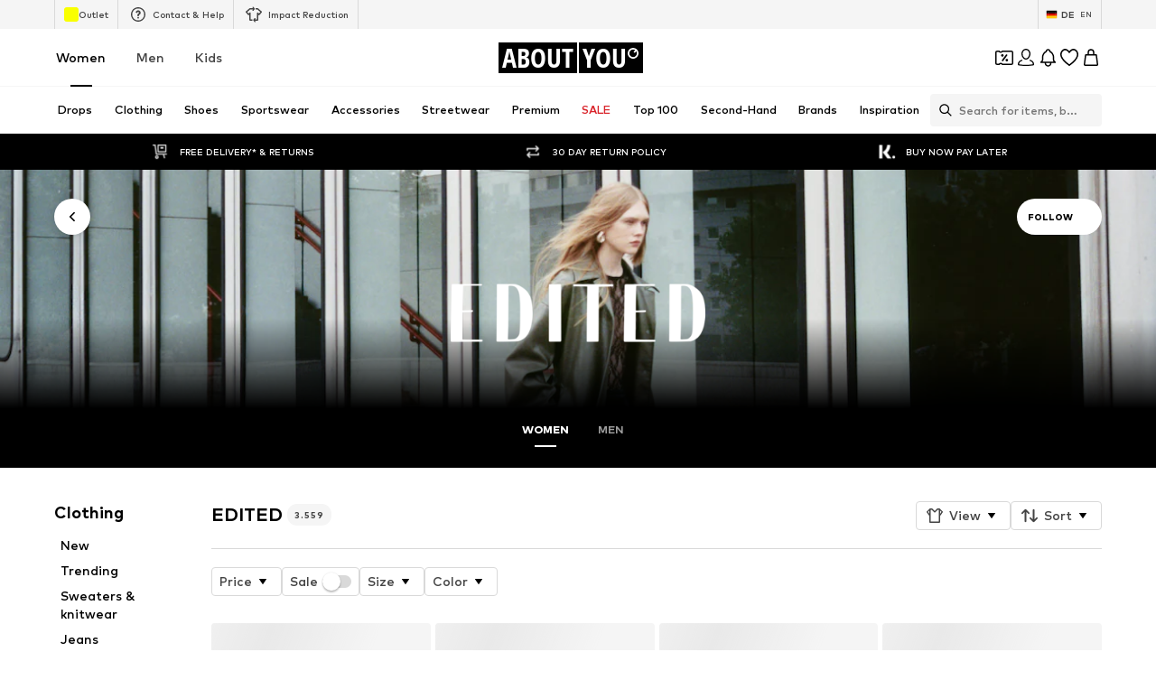

--- FILE ---
content_type: application/javascript
request_url: https://assets.aboutstatic.com/assets/index-D8-2LIHp.js
body_size: 98044
content:
const __vite__mapDeps=(i,m=__vite__mapDeps,d=(m.f||(m.f=[typeof window !== 'undefined' ? window.setClientPublicPath("assets/service.grpc-C4bSuth8.js") : "/assets/service.grpc-C4bSuth8.js",typeof window !== 'undefined' ? window.setClientPublicPath("assets/index-2GSc1jeH.js") : "/assets/index-2GSc1jeH.js",typeof window !== 'undefined' ? window.setClientPublicPath("assets/service.grpc-BkUL4lRR.js") : "/assets/service.grpc-BkUL4lRR.js",typeof window !== 'undefined' ? window.setClientPublicPath("assets/ProductImageZoom-Cvu7dSRV.js") : "/assets/ProductImageZoom-Cvu7dSRV.js",typeof window !== 'undefined' ? window.setClientPublicPath("assets/ProductImage-C9l_Sl_m.js") : "/assets/ProductImage-C9l_Sl_m.js",typeof window !== 'undefined' ? window.setClientPublicPath("assets/CardsSliderAmbient.eager-C257WSX7.js") : "/assets/CardsSliderAmbient.eager-C257WSX7.js",typeof window !== 'undefined' ? window.setClientPublicPath("assets/SubCategoriesSlider-sxg8IOpU.js") : "/assets/SubCategoriesSlider-sxg8IOpU.js",typeof window !== 'undefined' ? window.setClientPublicPath("assets/RecommendationsLane-C6CbBZvx.js") : "/assets/RecommendationsLane-C6CbBZvx.js",typeof window !== 'undefined' ? window.setClientPublicPath("assets/SizeAdvisorWidget-juJFr4Ct.js") : "/assets/SizeAdvisorWidget-juJFr4Ct.js",typeof window !== 'undefined' ? window.setClientPublicPath("assets/Sizes.eager-uKng6atQ.js") : "/assets/Sizes.eager-uKng6atQ.js",typeof window !== 'undefined' ? window.setClientPublicPath("assets/PriceBox-B8GTN4YO.js") : "/assets/PriceBox-B8GTN4YO.js",typeof window !== 'undefined' ? window.setClientPublicPath("assets/header-background-expanded-eYvHQQJD.js") : "/assets/header-background-expanded-eYvHQQJD.js",typeof window !== 'undefined' ? window.setClientPublicPath("assets/useGetBasketPageSection-BXqR2tiR.js") : "/assets/useGetBasketPageSection-BXqR2tiR.js",typeof window !== 'undefined' ? window.setClientPublicPath("assets/ProgressBar-DS0go3Jk.js") : "/assets/ProgressBar-DS0go3Jk.js",typeof window !== 'undefined' ? window.setClientPublicPath("assets/BadgeList-Cw64Mhz-.js") : "/assets/BadgeList-Cw64Mhz-.js",typeof window !== 'undefined' ? window.setClientPublicPath("assets/defaults-xstzSXfp.js") : "/assets/defaults-xstzSXfp.js",typeof window !== 'undefined' ? window.setClientPublicPath("assets/Tooltip-Bgh2D7FP.js") : "/assets/Tooltip-Bgh2D7FP.js",typeof window !== 'undefined' ? window.setClientPublicPath("assets/useTilesSlider-Ci-qSjsw.js") : "/assets/useTilesSlider-Ci-qSjsw.js",typeof window !== 'undefined' ? window.setClientPublicPath("assets/assertThisInitialized-qBFgl44S.js") : "/assets/assertThisInitialized-qBFgl44S.js",typeof window !== 'undefined' ? window.setClientPublicPath("assets/useADPPreload-CyeIRPHo.js") : "/assets/useADPPreload-CyeIRPHo.js",typeof window !== 'undefined' ? window.setClientPublicPath("assets/isAppOnlyCoupon-qbyvyBd_.js") : "/assets/isAppOnlyCoupon-qbyvyBd_.js",typeof window !== 'undefined' ? window.setClientPublicPath("assets/CouponCard-BXZ35hBu.js") : "/assets/CouponCard-BXZ35hBu.js",typeof window !== 'undefined' ? window.setClientPublicPath("assets/CouponInfoContentPopper-BO3oMOGh.js") : "/assets/CouponInfoContentPopper-BO3oMOGh.js",typeof window !== 'undefined' ? window.setClientPublicPath("assets/HorizontalList-C3vraXG1.js") : "/assets/HorizontalList-C3vraXG1.js",typeof window !== 'undefined' ? window.setClientPublicPath("assets/MerchantLegalInfoWrapperHandler-BxcViIVP.js") : "/assets/MerchantLegalInfoWrapperHandler-BxcViIVP.js",typeof window !== 'undefined' ? window.setClientPublicPath("assets/useFacebookLoginHandler-DA9rFpOH.js") : "/assets/useFacebookLoginHandler-DA9rFpOH.js",typeof window !== 'undefined' ? window.setClientPublicPath("assets/Dropdown-Ct4DX2is.js") : "/assets/Dropdown-Ct4DX2is.js",typeof window !== 'undefined' ? window.setClientPublicPath("assets/stream_progress-BSRiPmqt.js") : "/assets/stream_progress-BSRiPmqt.js",typeof window !== 'undefined' ? window.setClientPublicPath("assets/Checkbox-B2y2jPBD.js") : "/assets/Checkbox-B2y2jPBD.js",typeof window !== 'undefined' ? window.setClientPublicPath("assets/Headings-CagR7yDR.js") : "/assets/Headings-CagR7yDR.js",typeof window !== 'undefined' ? window.setClientPublicPath("assets/HorizontalSlider-DCz5kqs5.js") : "/assets/HorizontalSlider-DCz5kqs5.js",typeof window !== 'undefined' ? window.setClientPublicPath("assets/Advertisement-BiYbj-M_.js") : "/assets/Advertisement-BiYbj-M_.js",typeof window !== 'undefined' ? window.setClientPublicPath("assets/FullWidthImage-BpKY1u4k.js") : "/assets/FullWidthImage-BpKY1u4k.js",typeof window !== 'undefined' ? window.setClientPublicPath("assets/useAnyFilterFlyoutOpened-Btt5BFP8.js") : "/assets/useAnyFilterFlyoutOpened-Btt5BFP8.js",typeof window !== 'undefined' ? window.setClientPublicPath("assets/FollowBrand-DPVrRiS3.js") : "/assets/FollowBrand-DPVrRiS3.js",typeof window !== 'undefined' ? window.setClientPublicPath("assets/trackContentInteraction-BXOTVBhl.js") : "/assets/trackContentInteraction-BXOTVBhl.js",typeof window !== 'undefined' ? window.setClientPublicPath("assets/AdditionalTile-DbBD0sf9.js") : "/assets/AdditionalTile-DbBD0sf9.js",typeof window !== 'undefined' ? window.setClientPublicPath("assets/ProductStreamStructureMarkup-D8EpOmdL.js") : "/assets/ProductStreamStructureMarkup-D8EpOmdL.js",typeof window !== 'undefined' ? window.setClientPublicPath("assets/InteractiveProductTile-kP_LIT6N.js") : "/assets/InteractiveProductTile-kP_LIT6N.js",typeof window !== 'undefined' ? window.setClientPublicPath("assets/BasketFlyout-BazXe3NE.js") : "/assets/BasketFlyout-BazXe3NE.js",typeof window !== 'undefined' ? window.setClientPublicPath("assets/BasketUrgencyHint-CwMMioS-.js") : "/assets/BasketUrgencyHint-CwMMioS-.js",typeof window !== 'undefined' ? window.setClientPublicPath("assets/LaunchTeaser-QhRkZtbg.js") : "/assets/LaunchTeaser-QhRkZtbg.js",typeof window !== 'undefined' ? window.setClientPublicPath("assets/index.esm-BkZXUgnm.js") : "/assets/index.esm-BkZXUgnm.js",typeof window !== 'undefined' ? window.setClientPublicPath("assets/cmsWebSDK-DFpmhPPJ.js") : "/assets/cmsWebSDK-DFpmhPPJ.js",typeof window !== 'undefined' ? window.setClientPublicPath("assets/TransparentLogo-edzcV6Do.js") : "/assets/TransparentLogo-edzcV6Do.js",typeof window !== 'undefined' ? window.setClientPublicPath("assets/RecommendationWrapper-Dq45XhXR.js") : "/assets/RecommendationWrapper-Dq45XhXR.js",typeof window !== 'undefined' ? window.setClientPublicPath("assets/CouponDeepLinkActivation-CbKbK9n-.js") : "/assets/CouponDeepLinkActivation-CbKbK9n-.js",typeof window !== 'undefined' ? window.setClientPublicPath("assets/Toggle-edsVHbgR.js") : "/assets/Toggle-edsVHbgR.js",typeof window !== 'undefined' ? window.setClientPublicPath("assets/Accordion-D5rFKGjZ.js") : "/assets/Accordion-D5rFKGjZ.js",typeof window !== 'undefined' ? window.setClientPublicPath("assets/ProductMiniAdp-9lH-zKKk.js") : "/assets/ProductMiniAdp-9lH-zKKk.js",typeof window !== 'undefined' ? window.setClientPublicPath("assets/BasketTotalCoinsRow-BIVcRvMX.js") : "/assets/BasketTotalCoinsRow-BIVcRvMX.js",typeof window !== 'undefined' ? window.setClientPublicPath("assets/useSSOCallbackHandler-xbrA27Ep.js") : "/assets/useSSOCallbackHandler-xbrA27Ep.js",typeof window !== 'undefined' ? window.setClientPublicPath("assets/HorizontalLogoList-hdK8fSux.js") : "/assets/HorizontalLogoList-hdK8fSux.js",typeof window !== 'undefined' ? window.setClientPublicPath("assets/useSuccessFlyoutOpenedState-BpB_aGIU.js") : "/assets/useSuccessFlyoutOpenedState-BpB_aGIU.js",typeof window !== 'undefined' ? window.setClientPublicPath("assets/CleanActiveCoupon-dQF8iToW.js") : "/assets/CleanActiveCoupon-dQF8iToW.js",typeof window !== 'undefined' ? window.setClientPublicPath("assets/Breadcrumbs-BdA_0Eey.js") : "/assets/Breadcrumbs-BdA_0Eey.js",typeof window !== 'undefined' ? window.setClientPublicPath("assets/GoBackView-Hij32EuK.js") : "/assets/GoBackView-Hij32EuK.js",typeof window !== 'undefined' ? window.setClientPublicPath("assets/useSimilarProducts-D1YtfHkw.js") : "/assets/useSimilarProducts-D1YtfHkw.js",typeof window !== 'undefined' ? window.setClientPublicPath("assets/useFilterAndSortFABOffset-Dm08HCqu.js") : "/assets/useFilterAndSortFABOffset-Dm08HCqu.js",typeof window !== 'undefined' ? window.setClientPublicPath("assets/CouponHintView-B0062EZE.js") : "/assets/CouponHintView-B0062EZE.js",typeof window !== 'undefined' ? window.setClientPublicPath("assets/ProductMiniAdpWithBasketFlyout-CaYVDZu0.js") : "/assets/ProductMiniAdpWithBasketFlyout-CaYVDZu0.js",typeof window !== 'undefined' ? window.setClientPublicPath("assets/getCategoryTreeNavigationMock-3y9TuolB.js") : "/assets/getCategoryTreeNavigationMock-3y9TuolB.js",typeof window !== 'undefined' ? window.setClientPublicPath("assets/HomePage.eager-By3PbDft.js") : "/assets/HomePage.eager-By3PbDft.js",typeof window !== 'undefined' ? window.setClientPublicPath("assets/SliderPagination-DWyZjwWI.js") : "/assets/SliderPagination-DWyZjwWI.js",typeof window !== 'undefined' ? window.setClientPublicPath("assets/CardImage-DWXmGhAl.js") : "/assets/CardImage-DWXmGhAl.js",typeof window !== 'undefined' ? window.setClientPublicPath("assets/SliderPaginationDots-CN49d6rC.js") : "/assets/SliderPaginationDots-CN49d6rC.js",typeof window !== 'undefined' ? window.setClientPublicPath("assets/withLaunchTeaserRedirect-Bnx-Zhyt.js") : "/assets/withLaunchTeaserRedirect-Bnx-Zhyt.js",typeof window !== 'undefined' ? window.setClientPublicPath("assets/CategoryLegacy.eager-D4Zlr0hF.js") : "/assets/CategoryLegacy.eager-D4Zlr0hF.js",typeof window !== 'undefined' ? window.setClientPublicPath("assets/useProductStreamDisplayState-C5JHM4bK.js") : "/assets/useProductStreamDisplayState-C5JHM4bK.js",typeof window !== 'undefined' ? window.setClientPublicPath("assets/HeroNotificationInDiscountBanner-DXpWaeuH.js") : "/assets/HeroNotificationInDiscountBanner-DXpWaeuH.js",typeof window !== 'undefined' ? window.setClientPublicPath("assets/InitializeAbTestsConditionally.eager-Ccq4T3cS.js") : "/assets/InitializeAbTestsConditionally.eager-Ccq4T3cS.js",typeof window !== 'undefined' ? window.setClientPublicPath("assets/content_blocks-DNG3bXGp.js") : "/assets/content_blocks-DNG3bXGp.js",typeof window !== 'undefined' ? window.setClientPublicPath("assets/FilterSectionSorting-CtkR0rUJ.js") : "/assets/FilterSectionSorting-CtkR0rUJ.js",typeof window !== 'undefined' ? window.setClientPublicPath("assets/SplitView-DKcg0858.js") : "/assets/SplitView-DKcg0858.js",typeof window !== 'undefined' ? window.setClientPublicPath("assets/HorizontalSponsoredPlacementContainer-CDIv_rJB.js") : "/assets/HorizontalSponsoredPlacementContainer-CDIv_rJB.js",typeof window !== 'undefined' ? window.setClientPublicPath("assets/StreamHeaderErrorView-2gtQTtai.js") : "/assets/StreamHeaderErrorView-2gtQTtai.js",typeof window !== 'undefined' ? window.setClientPublicPath("assets/transforms-DLntgRwX.js") : "/assets/transforms-DLntgRwX.js",typeof window !== 'undefined' ? window.setClientPublicPath("assets/OutfitSlider-DzQgE5sd.js") : "/assets/OutfitSlider-DzQgE5sd.js",typeof window !== 'undefined' ? window.setClientPublicPath("assets/UspList-Di9TzA1f.js") : "/assets/UspList-Di9TzA1f.js",typeof window !== 'undefined' ? window.setClientPublicPath("assets/useOnPushNotificationToggle-CI9d4uYn.js") : "/assets/useOnPushNotificationToggle-CI9d4uYn.js",typeof window !== 'undefined' ? window.setClientPublicPath("assets/useIsInitialStreamRequestEmpty-D2bhk75u.js") : "/assets/useIsInitialStreamRequestEmpty-D2bhk75u.js",typeof window !== 'undefined' ? window.setClientPublicPath("assets/NavigationTreeLoading-_cfixMLi.js") : "/assets/NavigationTreeLoading-_cfixMLi.js",typeof window !== 'undefined' ? window.setClientPublicPath("assets/CheckoutPage.eager-C2c4TzWM.js") : "/assets/CheckoutPage.eager-C2c4TzWM.js",typeof window !== 'undefined' ? window.setClientPublicPath("assets/CouponLandingPageSwitch.eager-B4e8HUwo.js") : "/assets/CouponLandingPageSwitch.eager-B4e8HUwo.js",typeof window !== 'undefined' ? window.setClientPublicPath("assets/StreamGenderSwitch-CiSFB50F.js") : "/assets/StreamGenderSwitch-CiSFB50F.js",typeof window !== 'undefined' ? window.setClientPublicPath("assets/RequestFailure-ClEf4-QC.js") : "/assets/RequestFailure-ClEf4-QC.js",typeof window !== 'undefined' ? window.setClientPublicPath("assets/CustomPage.eager-Bo0qObla.js") : "/assets/CustomPage.eager-Bo0qObla.js",typeof window !== 'undefined' ? window.setClientPublicPath("assets/NotificationCenterContent-j0VQX8xB.js") : "/assets/NotificationCenterContent-j0VQX8xB.js",typeof window !== 'undefined' ? window.setClientPublicPath("assets/AboutUs.eager-Dhsm1Jnp.js") : "/assets/AboutUs.eager-Dhsm1Jnp.js",typeof window !== 'undefined' ? window.setClientPublicPath("assets/FooterStatic.eager-Ca6LdERv.js") : "/assets/FooterStatic.eager-Ca6LdERv.js",typeof window !== 'undefined' ? window.setClientPublicPath("assets/BrandShopStreamHeader-Cg1PPSUC.js") : "/assets/BrandShopStreamHeader-Cg1PPSUC.js",typeof window !== 'undefined' ? window.setClientPublicPath("assets/HelpCenterChatbotSection-BQatfhm2.js") : "/assets/HelpCenterChatbotSection-BQatfhm2.js",typeof window !== 'undefined' ? window.setClientPublicPath("assets/NotFound.eager-DPXK_rGA.js") : "/assets/NotFound.eager-DPXK_rGA.js",typeof window !== 'undefined' ? window.setClientPublicPath("assets/SearchPageResolver-CNmlHwBx.js") : "/assets/SearchPageResolver-CNmlHwBx.js",typeof window !== 'undefined' ? window.setClientPublicPath("assets/SearchStreamInlineFilters-BOfIiYgF.js") : "/assets/SearchStreamInlineFilters-BOfIiYgF.js",typeof window !== 'undefined' ? window.setClientPublicPath("assets/StoryClusterPage.eager-BRImZMK3.js") : "/assets/StoryClusterPage.eager-BRImZMK3.js",typeof window !== 'undefined' ? window.setClientPublicPath("assets/ConsentBannerFocusManagement.eager-GS0rheOp.js") : "/assets/ConsentBannerFocusManagement.eager-GS0rheOp.js",typeof window !== 'undefined' ? window.setClientPublicPath("assets/DownloadInvoiceModalBody-D-GgSyAl.js") : "/assets/DownloadInvoiceModalBody-D-GgSyAl.js",typeof window !== 'undefined' ? window.setClientPublicPath("assets/SportswearPage.eager-C-hRITxI.js") : "/assets/SportswearPage.eager-C-hRITxI.js",typeof window !== 'undefined' ? window.setClientPublicPath("assets/StreetwearPage.eager-DUiCpBrb.js") : "/assets/StreetwearPage.eager-DUiCpBrb.js",typeof window !== 'undefined' ? window.setClientPublicPath("assets/UnlockCouponSuccessHint-Cd3pXIXR.js") : "/assets/UnlockCouponSuccessHint-Cd3pXIXR.js",typeof window !== 'undefined' ? window.setClientPublicPath("assets/UserReviewCard-2-Otyf87.js") : "/assets/UserReviewCard-2-Otyf87.js",typeof window !== 'undefined' ? window.setClientPublicPath("assets/WebCouponBanner-CxfNfw0n.js") : "/assets/WebCouponBanner-CxfNfw0n.js",typeof window !== 'undefined' ? window.setClientPublicPath("assets/Transition-B0o7oMv1.js") : "/assets/Transition-B0o7oMv1.js",typeof window !== 'undefined' ? window.setClientPublicPath("assets/Tabs-BfMtq-fA.js") : "/assets/Tabs-BfMtq-fA.js",typeof window !== 'undefined' ? window.setClientPublicPath("assets/GiftCardRefundForm-C8thyTx8.js") : "/assets/GiftCardRefundForm-C8thyTx8.js",typeof window !== 'undefined' ? window.setClientPublicPath("assets/index-DqmZ5QHc.js") : "/assets/index-DqmZ5QHc.js",typeof window !== 'undefined' ? window.setClientPublicPath("assets/mission-CDkhNuMb.js") : "/assets/mission-CDkhNuMb.js",typeof window !== 'undefined' ? window.setClientPublicPath("assets/HelpCenterPageWrapper-CoUa4JkD.js") : "/assets/HelpCenterPageWrapper-CoUa4JkD.js",typeof window !== 'undefined' ? window.setClientPublicPath("assets/service.grpc.lazy-B4bDFhaS.js") : "/assets/service.grpc.lazy-B4bDFhaS.js",typeof window !== 'undefined' ? window.setClientPublicPath("assets/CategoryTile-CsLWdqJl.js") : "/assets/CategoryTile-CsLWdqJl.js",typeof window !== 'undefined' ? window.setClientPublicPath("assets/OrderSuccessPage.eager-D0e2Lz9b.js") : "/assets/OrderSuccessPage.eager-D0e2Lz9b.js",typeof window !== 'undefined' ? window.setClientPublicPath("assets/SimilarProductsPage.eager-Dr34B50-.js") : "/assets/SimilarProductsPage.eager-Dr34B50-.js",typeof window !== 'undefined' ? window.setClientPublicPath("assets/WishlistPage.eager-CEOljmxl.js") : "/assets/WishlistPage.eager-CEOljmxl.js",typeof window !== 'undefined' ? window.setClientPublicPath("assets/BASSearchTeaser-CBBy8Die.js") : "/assets/BASSearchTeaser-CBBy8Die.js",typeof window !== 'undefined' ? window.setClientPublicPath("assets/ChangePassword-C5iE88Yn.js") : "/assets/ChangePassword-C5iE88Yn.js",typeof window !== 'undefined' ? window.setClientPublicPath("assets/FormComponents-CQhTJZEf.js") : "/assets/FormComponents-CQhTJZEf.js",typeof window !== 'undefined' ? window.setClientPublicPath("assets/CoinsHistory-C5hCgIzm.js") : "/assets/CoinsHistory-C5hCgIzm.js",typeof window !== 'undefined' ? window.setClientPublicPath("assets/RequestFailure-BzmmKDPT.js") : "/assets/RequestFailure-BzmmKDPT.js",typeof window !== 'undefined' ? window.setClientPublicPath("assets/Transaction-B8Rqkznk.js") : "/assets/Transaction-B8Rqkznk.js",typeof window !== 'undefined' ? window.setClientPublicPath("assets/DeclarationOfLoss.eager-BSKPqO6T.js") : "/assets/DeclarationOfLoss.eager-BSKPqO6T.js",typeof window !== 'undefined' ? window.setClientPublicPath("assets/LegalReportPage-D0ohuS01.js") : "/assets/LegalReportPage-D0ohuS01.js",typeof window !== 'undefined' ? window.setClientPublicPath("assets/OutfitSliderProductTile-DobaTuPn.js") : "/assets/OutfitSliderProductTile-DobaTuPn.js",typeof window !== 'undefined' ? window.setClientPublicPath("assets/ArticlePage.eager-D3VYmdVX.js") : "/assets/ArticlePage.eager-D3VYmdVX.js",typeof window !== 'undefined' ? window.setClientPublicPath("assets/SectionPage.eager-Bhwo0cCN.js") : "/assets/SectionPage.eager-Bhwo0cCN.js",typeof window !== 'undefined' ? window.setClientPublicPath("assets/email_subscriptions_service.grpc-CQ3C9CrA.js") : "/assets/email_subscriptions_service.grpc-CQ3C9CrA.js",typeof window !== 'undefined' ? window.setClientPublicPath("assets/PushNotificationLongSessionTrigger.eager-oIxjD_-U.js") : "/assets/PushNotificationLongSessionTrigger.eager-oIxjD_-U.js",typeof window !== 'undefined' ? window.setClientPublicPath("assets/campaigns_service.grpc-mEIe6-5R.js") : "/assets/campaigns_service.grpc-mEIe6-5R.js"])))=>i.map(i=>d[i]);
var Yi=Object.defineProperty;var Ns=t=>{throw TypeError(t)};var Qi=(t,e,s)=>e in t?Yi(t,e,{enumerable:!0,configurable:!0,writable:!0,value:s}):t[e]=s;var pt=(t,e,s)=>Qi(t,typeof e!="symbol"?e+"":e,s),da=(t,e,s)=>e.has(t)||Ns("Cannot "+s);var m=(t,e,s)=>(da(t,e,"read from private field"),s?s.call(t):e.get(t)),rt=(t,e,s)=>e.has(t)?Ns("Cannot add the same private member more than once"):e instanceof WeakSet?e.add(t):e.set(t,s),N=(t,e,s,n)=>(da(t,e,"write to private field"),n?n.call(t,s):e.set(t,s),s),$=(t,e,s)=>(da(t,e,"access private method"),s);var So=(t,e,s,n)=>({set _(c){N(t,e,c,s)},get _(){return m(t,e,n)}});import{ce as o,jZ as Xi,j_ as Ji,j$ as tl,ia as Ia,k0 as ut,k1 as it,k2 as el,k3 as Vs,k4 as ol,a as le,aJ as re,k5 as al,k6 as zn,k7 as Zt,k8 as eo,k9 as ft,ka as Rt,kb as mt,kc as Ea,kd as ao,ke as Dn,kf as Pa,kg as sl,kh as On,a9 as It,r as C,j as a,s as w,ay as Mo,_ as y,I as at,C as v,G as O,F as ht,o as Q,p as Y,am as ho,ag as Et,ki as nl,m as G,bC as Rn,aH as xe,d9 as cl,cV as Fo,c$ as rl,bq as il,t as Wt,n as W,aV as ll,ca as ul,c1 as $n,cc as pl,ai as go,bH as Ke,cf as hl,aI as dl,kj as gl,kk as ml,eY as Gn,Q as Te,cd as yl,ad as kl,Y as Nn,as as Mt,aA as ro,kl as bl,km as _l,cq as Ho,kn as wl,a5 as Ma,a4 as Ye,fF as Ws,ko as Sl,ep as Vn,O as kt,kp as Wn,dC as Mn,kq as fl,kr as vl,ks as Cl,kt as Ul,ku as xl,kv as Tl,kw as Al,kx as Il,ky as qn,kz as El,kA as Pl,kB as Ll,S as V,dv as qo,bQ as De,D as R,ah as Zn,af as qa,dT as Kn,dE as jl,cF as Za,cG as Ka,fx as Fl,fK as Hl,aQ as io,cl as Bl,en as zl,b6 as Zo,l as Xe,L as Ya,cX as Dl,hv as Ms,H as Dt,kC as Ol,dY as Qa,V as ue,au as Rl,W as qt,X as Oe,da as Ko,eI as $l,kD as Yn,hX as Gl,jn as Nl,ae as Vl,fE as Wl,cY as Ml,gn as Pt,kE as Xa,aN as Qn,R as ql,A as Xn,bp as Jn,gT as Zl,kF as Kl,ev as je,B as ie,kG as Ja,a8 as be,kH as Yl,jg as Ql,br as Xl,iV as Yo,e1 as ts,kI as Jl,gu as Ae,e7 as mo,gJ as tc,hA as ec,kJ as oc,eK as Je,kK as ac,kL as sc,kM as tu,kN as eu,kO as ou,g4 as es,dd as nc,it as au,gl as qs,gm as Zs,dF as os,hl as cc,hm as as,go as su,kP as nu,kQ as rc,kR as Qo,kS as cu,kT as ru,kU as iu,ee as lu,ei as ic,kV as uu,kW as pu,kX as lc,kY as hu,kZ as uc,k_ as du,k$ as gu,l0 as mu,l1 as yu,l2 as ku,l3 as bu,l4 as _u,l5 as wu,l6 as pc,dg as Su,al as fu,aT as vu,ge as Cu,J as Ie,K as ke,b as pe,jk as hc,jw as Uu,jQ as xu,jv as Tu,bK as Au,P as yo,ij as dc,ik as gc,ig as Iu,dl as Eu,df as Pu,dm as Lu,dn as ga,l7 as ss,a2 as Xo,i2 as ju,i1 as Fu,aP as Re,c6 as Jo,fb as Hu,ey as mc,ez as yc,jX as kc,bR as Bo,az as Bu,il as ta,l8 as zu,fy as ns,aW as Du,h_ as Ou,U as bc,l9 as _c,eJ as wc,la as La,gW as me,d8 as cs,gS as rs,bf as is,gv as ls,fW as Ru,h0 as $u,h1 as zt,bU as Gu,cH as Sc,h as fc,aU as Nu,bO as Vu,eV as zo,ft as Wu,lb as Mu,hY as qu,lc as vc,ld as Zu,le as Ku,lf as Yu,aG as Cc,gw as Qu,lg as Xu,lh as ko,li as Ju,aK as tp,lj as Uc,eL as ea,ch as xc,lk as ep,ll as op,lm as ap,ln as sp,b4 as np,lo as cp,is as rp,lp as ip,aO as Tc,ja as lp,lq as up,lr as Ac,d0 as Ic,ls as Do,j7 as Ec,di as Ks,jy as pp,lt as hp,g5 as dp,b5 as We,u as Pc,bM as gp,lu as mp,lv as yp,lw as kp,lx as bp,bV as _p,f3 as wp,jB as Lc,bg as Sp,bJ as fp,jq as vp,f7 as Cp,ci as Up,db as xp,ly as Tp,lz as Ap,lA as Ip,gr as Ep,bE as Pp,lB as Lp,cj as jp,lC as Fp,lD as Hp,ck as Bp,bG as zp,lE as Dp,lF as Op,lG as Rp,lH as $p,lI as Gp,lJ as Np,lK as Vp,lL as Wp,lM as Mp,lN as qp,lO as Zp,lP as Kp,dc as Yp,q as Qp,lQ as Xp,lR as Jp,lS as th,lT as eh,lU as oh,lV as ah,lW as sh,jC as nh,jj as ch,lX as rh,lY as ih,h8 as lh,fV as uh,lZ as ph,l_ as hh,l$ as dh,m0 as gh,m1 as mh,m2 as yh,m3 as kh,ac as bh,m4 as _h,m5 as wh,fD as Sh,fw as fh,et as vh,m6 as Ch,m7 as Uh,m8 as xh,m9 as Th,ma as Ah,mb as Ih,mc as Eh,md as Ph,me as Lh,mf as jh,cT as Fh,mg as Hh,at as Bh,ec as zh,f9 as Dh,mh as Oh,mi as Rh,mj as $h,dj as Gh,mk as Nh,ml as Vh,mm as Wh,mn as Mh,mo as qh}from"./index-2GSc1jeH.js";import{I as jc,K as g,g as us,A as X,a as J,n as b,b as Fc,c as q,d as et,e as Hc,f as Z,h as ot,p as Zh,L as Kh}from"./LaunchTeaser-QhRkZtbg.js";import{o as Yh,p as Qh,q as Bc,r as zc,s as Xh,t as Jh,v as td,e as ed,a as od,M as ad,A as sd,l as nd,g as cd,j as rd,c as id,m as ld,f as ud,B as pd,k as hd,d as dd,b as gd,C as md,h as yd,D as kd,E as bd,w as _d,x as wd,y as Sd,i as fd,U as vd,u as Cd,R as Ud}from"./RecommendationWrapper-Dq45XhXR.js";import{c as To,F as Dc}from"./defaults-xstzSXfp.js";import{ag as xd,ah as Td,I as Ad,ai as Id,N as Ed,A as ps,l as hs,_ as Pd,a1 as ds,R as Ld,aj as jd,Z as gs,ak as Fd,C as Hd,$ as Bd,al as zd,am as Dd,Y as ms,an as Oc,x as Od,P as Rd,W as $d,ao as Gd,i as Oo,ap as Nd,aq as Vd,U as Wd,Q as Md,L as qd,M as Zd,af as Kd,ar as Yd,as as Qd,F as Xd}from"./Sizes.eager-uKng6atQ.js";import{u as Rc,A as $c}from"./useSuccessFlyoutOpenedState-BpB_aGIU.js";import{c as Gc,g as Jd,C as tg,f as eg,e as Ys,i as og,h as ag,u as sg,d as ng,S as cg}from"./CouponCard-BXZ35hBu.js";import{u as rg}from"./useTilesSlider-Ci-qSjsw.js";import{S as ys,_ as to,$ as ig,a0 as lg,a1 as ug,J as pg,a2 as hg,Q as dg,a3 as gg,x as Nc,H as ks,a4 as Ro,a5 as Vc,O as Wc,a6 as mg,P as yg,l as kg,o as bg,R as _g,E as wg,A as Sg,j as fg,h as vg,c as Cg,I as Ug,b as xg,i as Tg,V as Ag,a7 as Ig,d as Eg,e as Pg,M as Lg,a as jg,a8 as Fg,a9 as Hg,aa as Bg,w as zg,k as Dg,ab as Og}from"./SizeAdvisorWidget-juJFr4Ct.js";import{t as Mc,v as Rg,w as $g,k as Gg,f as Ng,M as Vg,i as Wg,o as Mg,c as qg,j as Zg,R as Kg,l as Yg,U as Qg,e as Xg,r as Jg,B as tm,G as em,H as om,L as am,m as sm,P as nm,n as cm,b as rm,x as im,p as lm,h as um,y as pm,S as hm,C as dm,q as gm,d as mm,a as ym,A as km,g as bm}from"./CleanActiveCoupon-dQF8iToW.js";import{P as _m,a as wm}from"./CouponHintView-B0062EZE.js";import{B as qc}from"./BadgeList-Cw64Mhz-.js";import{B as bs}from"./getCategoryTreeNavigationMock-3y9TuolB.js";import{P as bo}from"./ProductImage-C9l_Sl_m.js";import{F as Zc,u as _s}from"./useAnyFilterFlyoutOpened-Btt5BFP8.js";import{H as oa,F as Sm}from"./HorizontalList-C3vraXG1.js";import{a as Kc}from"./MerchantLegalInfoWrapperHandler-BxcViIVP.js";import{u as fm,b as vm}from"./ProductMiniAdp-9lH-zKKk.js";import{a as Cm,u as Um,d as xm,B as Tm}from"./BasketFlyout-BazXe3NE.js";import{S as Am,u as Im,B as Em,a as Pm,b as Lm,P as jm,c as Fm,M as Hm,d as Bm}from"./HomePage.eager-By3PbDft.js";import{B as zm,a as Yc,b as Dm,c as Om,d as Rm,u as $m,w as Gm}from"./withLaunchTeaserRedirect-Bnx-Zhyt.js";import{u as Qc,a as Nm,b as Vm,c as $o,d as Wm,D as Ge,e as Mm,f as qm,P as Zm,g as Km,h as Ym,S as Qm,i as Xm,j as Jm,k as ty}from"./CategoryLegacy.eager-D4Zlr0hF.js";import{G as Xc,e as ey,C as Jc,f as oy,A as ay,g as Qe,L as sy,P as ny,h as cy,i as ry,j as iy,k as ly,l as uy,m as py,n as hy,o as dy,p as gy,q as my,r as yy,s as ky,t as by,v as _y,w as wy,x as Sy,d as tr,y as fy,z as vy,B as Cy,F as er,D as ws,u as Uy,I as xy,a as Ty}from"./useProductStreamDisplayState-C5JHM4bK.js";import{u as or,b as ar,N as Ay}from"./NavigationTreeLoading-_cfixMLi.js";import{u as aa,g as sr,b as sa,h as Iy,i as Ey}from"./HeroNotificationInDiscountBanner-DXpWaeuH.js";import{R as Ss}from"./useFacebookLoginHandler-DA9rFpOH.js";import{R as nr}from"./cmsWebSDK-DFpmhPPJ.js";import{D as Go}from"./stream_progress-BSRiPmqt.js";import{u as Py}from"./FilterSectionSorting-CtkR0rUJ.js";import{D as Ly}from"./Accordion-D5rFKGjZ.js";import{C as jy,u as Fy,T as fs,a as cr,b as Hy,c as By,d as zy,P as Dy}from"./CheckoutPage.eager-C2c4TzWM.js";import{u as Oy,C as Ry,a as $y,b as Gy,c as Ny,d as Vy,S as Wy,e as My,f as qy,g as Zy,h as Ky,i as Yy,j as Qy,k as Xy}from"./CouponLandingPageSwitch.eager-B4e8HUwo.js";import{c as Jy,d as tk}from"./CustomPage.eager-Bo0qObla.js";import{C as ek,A as ok,a as ak}from"./AboutUs.eager-Dhsm1Jnp.js";import{j as rr,g as sk,b as vs}from"./Headings-CagR7yDR.js";import{m as nk,L as ck,C as rk,F as ik}from"./FooterStatic.eager-Ca6LdERv.js";import{C as lk}from"./UspList-Di9TzA1f.js";import{u as na,h as uk,i as so,j as pk,k as ir,l as hk,m as dk,b as gk,c as mk,a as yk,f as kk,e as bk,B as _k,g as wk,d as Sk,n as fk}from"./BrandShopStreamHeader-Cg1PPSUC.js";import{H as vk}from"./HelpCenterChatbotSection-BQatfhm2.js";import{g as Ck,_ as Uk,c as xk,u as Tk,b as Ak}from"./assertThisInitialized-qBFgl44S.js";import{b as Ik,t as Ek,h as Pk,c as Lk,d as jk,e as Fk,f as Hk,g as Bk,H as zk,a as Dk,P as Ok,C as Rk}from"./SubCategoriesSlider-sxg8IOpU.js";import{N as $k,a as Gk}from"./NotFound.eager-DPXK_rGA.js";import{S as Nk}from"./SearchPageResolver-CNmlHwBx.js";import{u as Vk,d as lr,S as Wk,c as Mk,a as qk,b as Zk}from"./SearchStreamInlineFilters-BOfIiYgF.js";import{F as ur,a as Kk,b as Yk}from"./useFilterAndSortFABOffset-Dm08HCqu.js";import{M as Qk,S as Xk,G as Jk}from"./StoryClusterPage.eager-BRImZMK3.js";import{I as tb}from"./InitializeAbTestsConditionally.eager-Ccq4T3cS.js";import{d as eb,g as ob,a as ab,b as sb,D as nb,u as cb,c as rb}from"./useOnPushNotificationToggle-CI9d4uYn.js";import{s as ib}from"./ConsentBannerFocusManagement.eager-GS0rheOp.js";import{a as lb,S as ub}from"./useSSOCallbackHandler-xbrA27Ep.js";import{C as pb,w as hb,u as db,D as gb}from"./DownloadInvoiceModalBody-D-GgSyAl.js";import{S as mb}from"./SportswearPage.eager-C-hRITxI.js";import{S as yb}from"./StreetwearPage.eager-DUiCpBrb.js";import{S as kb}from"./SliderPaginationDots-CN49d6rC.js";import{B as Cs,i as bb}from"./isAppOnlyCoupon-qbyvyBd_.js";import{G as _b,C as wb,U as Sb}from"./UnlockCouponSuccessHint-Cd3pXIXR.js";import{H as pr}from"./HorizontalSlider-DCz5kqs5.js";import{U as hr}from"./UserReviewCard-2-Otyf87.js";import{u as fb}from"./useSimilarProducts-D1YtfHkw.js";import{j as dr,o as vb}from"./useGetBasketPageSection-BXqR2tiR.js";import{d as Cb}from"./OutfitSlider-DzQgE5sd.js";import{u as Ub}from"./BasketUrgencyHint-CwMMioS-.js";import{W as xb,b as Tb,a as Ab}from"./WebCouponBanner-CxfNfw0n.js";import{F as Ib}from"./FullWidthImage-BpKY1u4k.js";import{c as Eb}from"./RecommendationsLane-C6CbBZvx.js";import{f as Pb,T as Lb,a as Qs}from"./Transition-B0o7oMv1.js";import{T as gr}from"./Tabs-BfMtq-fA.js";import{C as jb}from"./CouponInfoContentPopper-BO3oMOGh.js";import{e as mr}from"./transforms-DLntgRwX.js";import{G as Fb}from"./GiftCardRefundForm-C8thyTx8.js";import{i as Hb,d as Bb,e as zb,h as Db}from"./HelpCenterPageWrapper-CoUa4JkD.js";import{a as Ob}from"./service.grpc.lazy-B4bDFhaS.js";import{C as lo}from"./CategoryTile-CsLWdqJl.js";import{O as Rb,B as $b,E as Gb,F as Nb,N as Vb,a as Wb,b as Mb,c as qb,R as Zb,S as Kb,d as Yb,e as Qb,f as Xb,g as Jb,h as t_,L as e_,w as o_}from"./OrderSuccessPage.eager-D0e2Lz9b.js";import{S as a_,a as s_}from"./SimilarProductsPage.eager-Dr34B50-.js";import{u as n_,a as c_,W as r_,b as i_,c as l_,d as u_,e as p_,f as h_,g as d_,h as g_}from"./WishlistPage.eager-CEOljmxl.js";import{u as m_,P as y_}from"./ProductMiniAdpWithBasketFlyout-CaYVDZu0.js";import{B as k_}from"./BASSearchTeaser-CBBy8Die.js";import{C as b_}from"./ChangePassword-C5iE88Yn.js";import{CoinsHistory as __}from"./CoinsHistory-C5hCgIzm.js";import{D as w_}from"./DeclarationOfLoss.eager-BSKPqO6T.js";import{LegalReportPage as S_}from"./LegalReportPage-D0ohuS01.js";import{a as f_,u as v_}from"./OutfitSliderProductTile-DobaTuPn.js";import{H as C_,I as U_}from"./InteractiveProductTile-kP_LIT6N.js";import{P as x_}from"./ProductStreamStructureMarkup-D8EpOmdL.js";import{u as T_,H as A_,a as I_,b as E_,c as P_,A as L_}from"./ArticlePage.eager-D3VYmdVX.js";import{u as j_,S as F_,H as H_,a as B_,b as z_,c as D_}from"./SectionPage.eager-Bhwo0cCN.js";const O_={production:"https://aboutyou.content.aboutyou.cloud",preview:"",staging:"https://aboutyou.content.staging.aboutyou.cloud",development:"http://aboutyou.localhost:3000"},L=us(jc),j=`${jc}/sms`,R_={[o.en_ZZ]:{environment:"development",locale:o.en_ZZ,urlSets:[{hostname:"www.aboutyou.com.local",device:"desktop",assetsUrl:X,legacyCheckout:"https://checkout.aboutyou-staging.com",help_center_GET:L[o.en_ZZ],klarnaSdkUrl:g,sms_POST:j,alternateLocales:[{locale:o.es_ZZ,url:"http://es.aboutyou.com.local:7777",nativeLanguage:b[o.es_ZZ]}],checkoutFrontendHost:"https://checkout-v3.aboutyou-staging.com",checkoutShopsApiUrl:"https://checkout-cdn.aboutyou.cloud/shops/ayou-prev",checkoutAppUrl:"https://checkout-cdn.aboutyou.cloud/app/staging",checkoutTrackingUrl:"https://cot.aboutyou-staging.com",appleSignInUrl:"https://app.aboutyou-staging.com/sign_in_with_apple",zalandoUrl:"https://www.zalando.com/"},{hostname:"m.aboutyou.com.local",publicDesktopHostname:"www.aboutyou.com.local",device:"mobile",assetsUrl:J,legacyCheckout:"https://checkout-m.aboutyou-staging.com",help_center_GET:L[o.en_ZZ],klarnaSdkUrl:g,sms_POST:j,alternateLocales:[{locale:o.es_ZZ,url:"http://m-es.aboutyou.com.local:8888",alternateDomainUrl:"http://m-es.aboutyou.com.local:8888",nativeLanguage:b[o.es_ZZ]}],checkoutFrontendHost:"https://checkout-v3.aboutyou-staging.com",checkoutShopsApiUrl:"https://checkout-cdn.aboutyou.cloud/shops/ayou-prev",checkoutAppUrl:"https://checkout-cdn.aboutyou.cloud/app/staging",checkoutTrackingUrl:"https://cot.aboutyou-staging.com",appleSignInUrl:"https://app.aboutyou-staging.com/sign_in_with_apple",zalandoUrl:"https://www.zalando.com/"}]},[o.es_ZZ]:{environment:"development",locale:o.es_ZZ,urlSets:[{hostname:"es.aboutyou.com.local",device:"desktop",assetsUrl:X,legacyCheckout:"https://checkout-es.aboutyou-staging.com",help_center_GET:L[o.es_ZZ],klarnaSdkUrl:g,sms_POST:j,alternateLocales:[{locale:o.en_ZZ,url:"http://www.aboutyou.com.local:7777",nativeLanguage:b[o.en_ZZ]}],checkoutFrontendHost:"https://checkout-v3.aboutyou-staging.com",checkoutShopsApiUrl:"https://checkout-cdn.aboutyou.cloud/shops/ayou-prev",checkoutAppUrl:"https://checkout-cdn.aboutyou.cloud/app/staging",checkoutTrackingUrl:"https://cot.aboutyou-staging.com",appleSignInUrl:"https://app.aboutyou-staging.com/sign_in_with_apple",zalandoUrl:"https://www.zalando.com/"},{hostname:"m-es.aboutyou.com.local",publicDesktopHostname:"es.aboutyou.com.local",device:"mobile",assetsUrl:J,legacyCheckout:"https://checkout-m-es.aboutyou-staging.com",help_center_GET:L[o.es_ZZ],klarnaSdkUrl:g,sms_POST:j,alternateLocales:[{locale:o.en_ZZ,url:"http://m.aboutyou.com.local:8888",alternateDomainUrl:"http://m.aboutyou.com.local:8888",nativeLanguage:b[o.en_ZZ]}],checkoutFrontendHost:"https://checkout-v3.aboutyou-staging.com",checkoutShopsApiUrl:"https://checkout-cdn.aboutyou.cloud/shops/ayou-prev",checkoutAppUrl:"https://checkout-cdn.aboutyou.cloud/app/staging",checkoutTrackingUrl:"https://cot.aboutyou-staging.com",appleSignInUrl:"https://app.aboutyou-staging.com/sign_in_with_apple",zalandoUrl:"https://www.zalando.com/"}]},[o.de_DE]:{environment:"development",locale:o.de_DE,urlSets:[{hostname:"www.aboutyou.de.local",device:"desktop",assetsUrl:X,legacyCheckout:"https://checkout.aboutyou-staging.de",help_center_GET:L[o.de_DE],klarnaSdkUrl:g,sms_POST:j,alternateLocales:[{locale:o.en_DE,url:"http://en.aboutyou.de.local:7777",nativeLanguage:b[o.en_DE]}],checkoutFrontendHost:"https://checkout-v3.aboutyou-staging.de",checkoutShopsApiUrl:"https://checkout-cdn.aboutyou.cloud/shops/ayou-prev",checkoutAppUrl:"https://checkout-cdn.aboutyou.cloud/app/staging",checkoutTrackingUrl:"https://cot.aboutyou-staging.com",appleSignInUrl:"https://app.aboutyou-staging.com/sign_in_with_apple",zalandoUrl:"https://www.zalando.de/"},{hostname:"m.aboutyou.de.local",publicDesktopHostname:"www.aboutyou.de.local",device:"mobile",assetsUrl:J,legacyCheckout:"https://checkout-m.aboutyou-staging.de",help_center_GET:L[o.de_DE],klarnaSdkUrl:g,sms_POST:j,alternateLocales:[{locale:o.en_DE,url:"http://m-en.aboutyou.de.local:8888",alternateDomainUrl:"http://m-en.aboutyou.de.local:8888",nativeLanguage:b[o.en_DE]}],checkoutFrontendHost:"https://checkout-v3.aboutyou-staging.de",checkoutShopsApiUrl:"https://checkout-cdn.aboutyou.cloud/shops/ayou-prev",checkoutAppUrl:"https://checkout-cdn.aboutyou.cloud/app/staging",checkoutTrackingUrl:"https://cot.aboutyou-staging.com",appleSignInUrl:"https://app.aboutyou-staging.com/sign_in_with_apple",zalandoUrl:"https://www.zalando.de/"}]},[o.en_DE]:{environment:"development",locale:o.en_DE,urlSets:[{hostname:"en.aboutyou.de.local",device:"desktop",assetsUrl:X,legacyCheckout:"https://checkout-en.aboutyou-staging.de",help_center_GET:L[o.en_DE],klarnaSdkUrl:g,sms_POST:j,alternateLocales:[{locale:o.de_DE,url:"http://www.aboutyou.de.local:7777",nativeLanguage:b[o.de_DE]}],checkoutFrontendHost:"https://checkout-v3.aboutyou-staging.de",checkoutShopsApiUrl:"https://checkout-cdn.aboutyou.cloud/shops/ayou-prev",checkoutAppUrl:"https://checkout-cdn.aboutyou.cloud/app/staging",checkoutTrackingUrl:"https://cot.aboutyou-staging.com",appleSignInUrl:"https://app.aboutyou-staging.com/sign_in_with_apple",zalandoUrl:"https://en.zalando.de/"},{hostname:"m-en.aboutyou.de.local",publicDesktopHostname:"en.aboutyou.de.local",device:"mobile",assetsUrl:J,legacyCheckout:"https://checkout-m-en.aboutyou-staging.de",help_center_GET:L[o.en_DE],klarnaSdkUrl:g,sms_POST:j,alternateLocales:[{locale:o.de_DE,url:"http://m.aboutyou.de.local:8888",alternateDomainUrl:"http://m.aboutyou.de.local:8888",nativeLanguage:b[o.de_DE]}],checkoutFrontendHost:"https://checkout-v3.aboutyou-staging.de",checkoutShopsApiUrl:"https://checkout-cdn.aboutyou.cloud/shops/ayou-prev",checkoutAppUrl:"https://checkout-cdn.aboutyou.cloud/app/staging",checkoutTrackingUrl:"https://cot.aboutyou-staging.com",appleSignInUrl:"https://app.aboutyou-staging.com/sign_in_with_apple",zalandoUrl:"https://en.zalando.de/"}]},[o.de_AT]:{environment:"development",locale:o.de_AT,urlSets:[{hostname:"www.aboutyou.at.local",device:"desktop",assetsUrl:X,legacyCheckout:"https://checkout.aboutyou-staging.at",help_center_GET:L[o.de_AT],klarnaSdkUrl:g,sms_POST:j,alternateLocales:[{locale:o.en_AT,url:"http://en.aboutyou.at.local:7777",nativeLanguage:b[o.en_AT]}],checkoutFrontendHost:"https://checkout-v3.aboutyou-staging.at",checkoutShopsApiUrl:"https://checkout-cdn.aboutyou.cloud/shops/ayou-prev",checkoutAppUrl:"https://checkout-cdn.aboutyou.cloud/app/staging",checkoutTrackingUrl:"https://cot.aboutyou-staging.com",appleSignInUrl:"https://app.aboutyou-staging.com/sign_in_with_apple",zalandoUrl:"https://www.zalando.at/"},{hostname:"m.aboutyou.at.local",publicDesktopHostname:"www.aboutyou.at.local",device:"mobile",assetsUrl:J,legacyCheckout:"https://checkout-m.aboutyou-staging.at",help_center_GET:L[o.de_AT],klarnaSdkUrl:g,sms_POST:j,alternateLocales:[{locale:o.en_AT,url:"http://m-en.aboutyou.at.local:7777",alternateDomainUrl:"http://m-en.aboutyou.at.local:7777",nativeLanguage:b[o.en_AT]}],checkoutFrontendHost:"https://checkout-v3.aboutyou-staging.at",checkoutShopsApiUrl:"https://checkout-cdn.aboutyou.cloud/shops/ayou-prev",checkoutAppUrl:"https://checkout-cdn.aboutyou.cloud/app/staging",checkoutTrackingUrl:"https://cot.aboutyou-staging.com",appleSignInUrl:"https://app.aboutyou-staging.com/sign_in_with_apple",zalandoUrl:"https://www.zalando.at/"}]},[o.en_AT]:{environment:"development",locale:o.en_AT,urlSets:[{hostname:"en.aboutyou.at.local",device:"desktop",assetsUrl:X,legacyCheckout:"https://checkout-en.aboutyou-staging.at",help_center_GET:L[o.en_AT],klarnaSdkUrl:g,sms_POST:j,alternateLocales:[{locale:o.de_AT,url:"http://www.aboutyou.at.local:7777",nativeLanguage:b[o.de_AT]}],checkoutFrontendHost:"https://checkout-v3.aboutyou-staging.at",checkoutShopsApiUrl:"https://checkout-cdn.aboutyou.cloud/shops/ayou-prev",checkoutAppUrl:"https://checkout-cdn.aboutyou.cloud/app/staging",checkoutTrackingUrl:"https://cot.aboutyou-staging.com",appleSignInUrl:"https://app.aboutyou-staging.com/sign_in_with_apple",zalandoUrl:"https://www.zalando.at/"},{hostname:"m-en.aboutyou.at.local",publicDesktopHostname:"en.aboutyou.at.local",device:"mobile",assetsUrl:J,legacyCheckout:"https://checkout-m-en.aboutyou-staging.at",help_center_GET:L[o.en_AT],klarnaSdkUrl:g,sms_POST:j,alternateLocales:[{locale:o.de_AT,url:"http://m.aboutyou.at.local:8888",alternateDomainUrl:"http://m.aboutyou.at.local:8888",nativeLanguage:b[o.de_AT]}],checkoutFrontendHost:"https://checkout-v3.aboutyou-staging.at",checkoutShopsApiUrl:"https://checkout-cdn.aboutyou.cloud/shops/ayou-prev",checkoutAppUrl:"https://checkout-cdn.aboutyou.cloud/app/staging",checkoutTrackingUrl:"https://cot.aboutyou-staging.com",appleSignInUrl:"https://app.aboutyou-staging.com/sign_in_with_apple",zalandoUrl:"https://www.zalando.at/"}]},[o.de_CH]:{environment:"development",locale:o.de_CH,urlSets:[{hostname:"www.aboutyou.ch.local",device:"desktop",assetsUrl:X,legacyCheckout:"https://checkout.aboutyou-staging.ch",help_center_GET:L[o.de_CH],klarnaSdkUrl:g,sms_POST:j,alternateLocales:[{locale:o.fr_CH,url:"http://fr.aboutyou.ch.local:7777",nativeLanguage:b[o.fr_CH]},{locale:o.it_CH,url:"http://it.aboutyou.ch.local:7777",nativeLanguage:b[o.it_CH]},{locale:o.en_CH,url:"http://en.aboutyou.ch.local:7777",nativeLanguage:b[o.en_CH]}],checkoutFrontendHost:"https://checkout-v3.aboutyou-staging.ch",checkoutShopsApiUrl:"https://checkout-cdn.aboutyou.cloud/shops/ayou-prev",checkoutAppUrl:"https://checkout-cdn.aboutyou.cloud/app/staging",checkoutTrackingUrl:"https://cot.aboutyou-staging.com",appleSignInUrl:"https://app.aboutyou-staging.com/sign_in_with_apple",zalandoUrl:"https://www.zalando.ch/"},{hostname:"m.aboutyou.ch.local",publicDesktopHostname:"www.aboutyou.ch.local",device:"mobile",assetsUrl:J,legacyCheckout:"https://checkout-m.aboutyou-staging.ch",help_center_GET:L[o.de_CH],klarnaSdkUrl:g,sms_POST:j,alternateLocales:[{locale:o.fr_CH,url:"http://m-fr.aboutyou.ch.local:8888",alternateDomainUrl:"http://m-fr.aboutyou.ch.local:8888",nativeLanguage:b[o.fr_CH]},{locale:o.it_CH,url:"http://m-it.aboutyou.ch.local:8888",alternateDomainUrl:"http://m-it.aboutyou.ch.local:8888",nativeLanguage:b[o.it_CH]},{locale:o.en_CH,url:"http://m-en.aboutyou.ch.local:8888",alternateDomainUrl:"http://m-en.aboutyou.ch.local:8888",nativeLanguage:b[o.en_CH]}],checkoutFrontendHost:"https://checkout-v3.aboutyou-staging.ch",checkoutShopsApiUrl:"https://checkout-cdn.aboutyou.cloud/shops/ayou-prev",checkoutAppUrl:"https://checkout-cdn.aboutyou.cloud/app/staging",checkoutTrackingUrl:"https://cot.aboutyou-staging.com",appleSignInUrl:"https://app.aboutyou-staging.com/sign_in_with_apple",zalandoUrl:"https://www.zalando.ch/"}]},[o.fr_CH]:{environment:"development",locale:o.fr_CH,urlSets:[{hostname:"fr.aboutyou.ch.local",device:"desktop",assetsUrl:X,legacyCheckout:"https://checkout-fr.aboutyou-staging.ch",help_center_GET:L[o.fr_CH],klarnaSdkUrl:g,sms_POST:j,alternateLocales:[{locale:o.de_CH,url:"http://www.aboutyou.ch.local:7777",nativeLanguage:b[o.de_CH]},{locale:o.it_CH,url:"http://it.aboutyou.ch.local:7777",nativeLanguage:b[o.it_CH]},{locale:o.en_CH,url:"http://en.aboutyou.ch.local:7777",nativeLanguage:b[o.en_CH]}],checkoutFrontendHost:"https://checkout-v3.aboutyou-staging.ch",checkoutShopsApiUrl:"https://checkout-cdn.aboutyou.cloud/shops/ayou-prev",checkoutAppUrl:"https://checkout-cdn.aboutyou.cloud/app/staging",checkoutTrackingUrl:"https://cot.aboutyou-staging.com",appleSignInUrl:"https://app.aboutyou-staging.com/sign_in_with_apple",zalandoUrl:"https://fr.zalando.ch/"},{hostname:"m-fr.aboutyou.ch.local",publicDesktopHostname:"fr.aboutyou.ch.local",device:"mobile",assetsUrl:J,legacyCheckout:"https://checkout-m-fr.aboutyou-staging.ch",help_center_GET:L[o.fr_CH],klarnaSdkUrl:g,sms_POST:j,alternateLocales:[{locale:o.de_CH,url:"http://m.aboutyou.ch.local:8888",alternateDomainUrl:"http://m.aboutyou.ch.local:8888",nativeLanguage:b[o.de_CH]},{locale:o.it_CH,url:"http://m-it.aboutyou.ch.local:8888",alternateDomainUrl:"http://m-it.aboutyou.ch.local:8888",nativeLanguage:b[o.it_CH]},{locale:o.en_CH,url:"http://m-en.aboutyou.ch.local:8888",alternateDomainUrl:"http://m-en.aboutyou.ch.local:8888",nativeLanguage:b[o.en_CH]}],checkoutFrontendHost:"https://checkout-v3.aboutyou-staging.ch",checkoutShopsApiUrl:"https://checkout-cdn.aboutyou.cloud/shops/ayou-prev",checkoutAppUrl:"https://checkout-cdn.aboutyou.cloud/app/staging",checkoutTrackingUrl:"https://cot.aboutyou-staging.com",appleSignInUrl:"https://app.aboutyou-staging.com/sign_in_with_apple",zalandoUrl:"https://fr.zalando.ch/"}]},[o.it_CH]:{environment:"development",locale:o.it_CH,urlSets:[{hostname:"it.aboutyou.ch.local",device:"desktop",assetsUrl:X,legacyCheckout:"https://checkout-it.aboutyou-staging.ch",help_center_GET:L[o.it_CH],klarnaSdkUrl:g,sms_POST:j,alternateLocales:[{locale:o.de_CH,url:"http://www.aboutyou.ch.local:7777",nativeLanguage:b[o.de_CH]},{locale:o.fr_CH,url:"http://fr.aboutyou.ch.local:7777",nativeLanguage:b[o.fr_CH]},{locale:o.en_CH,url:"http://en.aboutyou.ch.local:7777",nativeLanguage:b[o.en_CH]}],checkoutFrontendHost:"https://checkout-v3.aboutyou-staging.ch",checkoutShopsApiUrl:"https://checkout-cdn.aboutyou.cloud/shops/ayou-prev",checkoutAppUrl:"https://checkout-cdn.aboutyou.cloud/app/staging",checkoutTrackingUrl:"https://cot.aboutyou-staging.com",appleSignInUrl:"https://app.aboutyou-staging.com/sign_in_with_apple",zalandoUrl:"https://it.zalando.ch/"},{hostname:"m-it.aboutyou.ch.local",publicDesktopHostname:"it.aboutyou.ch.local",device:"mobile",assetsUrl:J,legacyCheckout:"https://checkout-m-it.aboutyou-staging.ch",help_center_GET:L[o.it_CH],klarnaSdkUrl:g,sms_POST:j,alternateLocales:[{locale:o.de_CH,url:"http://m.aboutyou.ch.local:8888",alternateDomainUrl:"http://m.aboutyou.ch.local:8888",nativeLanguage:b[o.de_CH]},{locale:o.fr_CH,url:"http://m-fr.aboutyou.ch.local:8888",alternateDomainUrl:"http://m-fr.aboutyou.ch.local:8888",nativeLanguage:b[o.fr_CH]},{locale:o.en_CH,url:"http://m-en.aboutyou.ch.local:8888",alternateDomainUrl:"http://m-en.aboutyou.ch.local:8888",nativeLanguage:b[o.en_CH]}],checkoutFrontendHost:"https://checkout-v3.aboutyou-staging.ch",checkoutShopsApiUrl:"https://checkout-cdn.aboutyou.cloud/shops/ayou-prev",checkoutAppUrl:"https://checkout-cdn.aboutyou.cloud/app/staging",checkoutTrackingUrl:"https://cot.aboutyou-staging.com",appleSignInUrl:"https://app.aboutyou-staging.com/sign_in_with_apple",zalandoUrl:"https://it.zalando.ch/"}]},[o.en_CH]:{environment:"development",locale:o.en_CH,urlSets:[{hostname:"en.aboutyou.ch.local",device:"desktop",assetsUrl:X,legacyCheckout:"https://checkout-en.aboutyou-staging.ch",help_center_GET:L[o.en_CH],klarnaSdkUrl:g,sms_POST:j,alternateLocales:[{locale:o.de_CH,url:"http://www.aboutyou.ch.local:7777",nativeLanguage:b[o.de_CH]},{locale:o.fr_CH,url:"http://fr.aboutyou.ch.local:7777",nativeLanguage:b[o.fr_CH]},{locale:o.it_CH,url:"http://it.aboutyou.ch.local:7777",nativeLanguage:b[o.it_CH]}],checkoutFrontendHost:"https://checkout-v3.aboutyou-staging.ch",checkoutShopsApiUrl:"https://checkout-cdn.aboutyou.cloud/shops/ayou-prev",checkoutAppUrl:"https://checkout-cdn.aboutyou.cloud/app/staging",checkoutTrackingUrl:"https://cot.aboutyou-staging.com",appleSignInUrl:"https://app.aboutyou-staging.com/sign_in_with_apple",zalandoUrl:"https://www.zalando.ch/"},{hostname:"m-en.aboutyou.ch.local",publicDesktopHostname:"en.aboutyou.ch.local",device:"mobile",assetsUrl:J,legacyCheckout:"https://checkout-m-en.aboutyou-staging.ch",help_center_GET:L[o.en_CH],klarnaSdkUrl:g,sms_POST:j,alternateLocales:[{locale:o.de_CH,url:"http://m.aboutyou.ch.local:8888",alternateDomainUrl:"http://m.aboutyou.ch.local:8888",nativeLanguage:b[o.de_CH]},{locale:o.fr_CH,url:"http://m-fr.aboutyou.ch.local:8888",alternateDomainUrl:"http://m-fr.aboutyou.ch.local:8888",nativeLanguage:b[o.fr_CH]},{locale:o.it_CH,url:"http://m-it.aboutyou.ch.local:8888",alternateDomainUrl:"http://m-it.aboutyou.ch.local:8888",nativeLanguage:b[o.it_CH]}],checkoutFrontendHost:"https://checkout-v3.aboutyou-staging.ch",checkoutShopsApiUrl:"https://checkout-cdn.aboutyou.cloud/shops/ayou-prev",checkoutAppUrl:"https://checkout-cdn.aboutyou.cloud/app/staging",checkoutTrackingUrl:"https://cot.aboutyou-staging.com",appleSignInUrl:"https://app.aboutyou-staging.com/sign_in_with_apple",zalandoUrl:"https://www.zalando.ch/"}]},[o.nl_NL]:{environment:"development",locale:o.nl_NL,urlSets:[{hostname:"www.aboutyou.nl.local",device:"desktop",assetsUrl:X,legacyCheckout:"https://checkout.aboutyou-staging.nl",help_center_GET:L[o.nl_NL],klarnaSdkUrl:g,sms_POST:j,alternateLocales:[{locale:o.en_NL,url:"http://en.aboutyou.nl.local:7777",nativeLanguage:b[o.en_NL]}],checkoutFrontendHost:"https://checkout-v3.aboutyou-staging.nl",checkoutShopsApiUrl:"https://checkout-cdn.aboutyou.cloud/shops/ayou-prev",checkoutAppUrl:"https://checkout-cdn.aboutyou.cloud/app/staging",checkoutTrackingUrl:"https://cot.aboutyou-staging.com",appleSignInUrl:"https://app.aboutyou-staging.com/sign_in_with_apple",zalandoUrl:"https://www.zalando.nl/"},{hostname:"m.aboutyou.nl.local",publicDesktopHostname:"www.aboutyou.nl.local",device:"mobile",assetsUrl:J,legacyCheckout:"https://checkout-m.aboutyou-staging.nl",help_center_GET:L[o.nl_NL],klarnaSdkUrl:g,sms_POST:j,alternateLocales:[{locale:o.en_NL,url:"http://m-en.aboutyou.nl.local:8888",alternateDomainUrl:"http://m-en.aboutyou.nl.local:8888",nativeLanguage:b[o.en_NL]}],checkoutFrontendHost:"https://checkout-v3.aboutyou-staging.nl",checkoutShopsApiUrl:"https://checkout-cdn.aboutyou.cloud/shops/ayou-prev",checkoutAppUrl:"https://checkout-cdn.aboutyou.cloud/app/staging",checkoutTrackingUrl:"https://cot.aboutyou-staging.com",appleSignInUrl:"https://app.aboutyou-staging.com/sign_in_with_apple",zalandoUrl:"https://www.zalando.nl/"}]},[o.en_NL]:{environment:"development",locale:o.en_NL,urlSets:[{hostname:"en.aboutyou.nl.local",device:"desktop",assetsUrl:X,legacyCheckout:"https://checkout-en.aboutyou-staging.nl",help_center_GET:L[o.en_NL],klarnaSdkUrl:g,sms_POST:j,alternateLocales:[{locale:o.nl_NL,url:"http://www.aboutyou.nl.local:7777",nativeLanguage:b[o.nl_NL]}],checkoutFrontendHost:"https://checkout-v3.aboutyou-staging.nl",checkoutShopsApiUrl:"https://checkout-cdn.aboutyou.cloud/shops/ayou-prev",checkoutAppUrl:"https://checkout-cdn.aboutyou.cloud/app/staging",checkoutTrackingUrl:"https://cot.aboutyou-staging.com",appleSignInUrl:"https://app.aboutyou-staging.com/sign_in_with_apple",zalandoUrl:"https://en.zalando.nl/"},{hostname:"m-en.aboutyou.nl.local",publicDesktopHostname:"en.aboutyou.nl.local",device:"mobile",assetsUrl:J,legacyCheckout:"https://checkout-m-en.aboutyou-staging.nl",help_center_GET:L[o.en_NL],klarnaSdkUrl:g,sms_POST:j,alternateLocales:[{locale:o.nl_NL,url:"http://m.aboutyou.nl.local:8888",alternateDomainUrl:"http://m.aboutyou.nl.local:8888",nativeLanguage:b[o.nl_NL]}],checkoutFrontendHost:"https://checkout-v3.aboutyou-staging.nl",checkoutShopsApiUrl:"https://checkout-cdn.aboutyou.cloud/shops/ayou-prev",checkoutAppUrl:"https://checkout-cdn.aboutyou.cloud/app/staging",checkoutTrackingUrl:"https://cot.aboutyou-staging.com",appleSignInUrl:"https://app.aboutyou-staging.com/sign_in_with_apple",zalandoUrl:"https://en.zalando.nl/"}]},[o.nl_BE]:{environment:"development",locale:o.nl_BE,urlSets:[{hostname:"www.aboutyou.be.local",device:"desktop",assetsUrl:X,legacyCheckout:"https://checkout.aboutyou-staging.be",help_center_GET:L[o.nl_BE],klarnaSdkUrl:g,sms_POST:j,alternateLocales:[{locale:o.fr_BE,url:"http://fr.aboutyou.be.local:7777",nativeLanguage:b[o.fr_BE]}],checkoutFrontendHost:"https://checkout-v3.aboutyou-staging.be",checkoutShopsApiUrl:"https://checkout-cdn.aboutyou.cloud/shops/ayou-prev",checkoutAppUrl:"https://checkout-cdn.aboutyou.cloud/app/staging",checkoutTrackingUrl:"https://cot.aboutyou-staging.com",appleSignInUrl:"https://app.aboutyou-staging.com/sign_in_with_apple",zalandoUrl:"https://www.zalando.be/"},{hostname:"m.aboutyou.be.local",publicDesktopHostname:"www.aboutyou.be.local",device:"mobile",assetsUrl:J,legacyCheckout:"https://checkout-m.aboutyou-staging.be",help_center_GET:L[o.nl_BE],klarnaSdkUrl:g,sms_POST:j,alternateLocales:[{locale:o.fr_BE,url:"http://m-fr.aboutyou.be.local:8888",alternateDomainUrl:"http://m-fr.aboutyou.be.local:8888",nativeLanguage:b[o.fr_BE]}],checkoutFrontendHost:"https://checkout-v3.aboutyou-staging.be",checkoutShopsApiUrl:"https://checkout-cdn.aboutyou.cloud/shops/ayou-prev",checkoutAppUrl:"https://checkout-cdn.aboutyou.cloud/app/staging",checkoutTrackingUrl:"https://cot.aboutyou-staging.com",appleSignInUrl:"https://app.aboutyou-staging.com/sign_in_with_apple",zalandoUrl:"https://www.zalando.be/"}]},[o.fr_BE]:{environment:"development",locale:o.fr_BE,urlSets:[{hostname:"fr.aboutyou.be.local",device:"desktop",assetsUrl:X,legacyCheckout:"https://checkout-fr.aboutyou-staging.be",help_center_GET:L[o.fr_BE],klarnaSdkUrl:g,sms_POST:j,alternateLocales:[{locale:o.nl_BE,url:"http://www.aboutyou.be.local:7777",nativeLanguage:b[o.nl_BE]}],checkoutFrontendHost:"https://checkout-v3.aboutyou-staging.be",checkoutShopsApiUrl:"https://checkout-cdn.aboutyou.cloud/shops/ayou-prev",checkoutAppUrl:"https://checkout-cdn.aboutyou.cloud/app/staging",checkoutTrackingUrl:"https://cot.aboutyou-staging.com",appleSignInUrl:"https://app.aboutyou-staging.com/sign_in_with_apple",zalandoUrl:"https://fr.zalando.be/"},{hostname:"m-fr.aboutyou.be.local",publicDesktopHostname:"fr.aboutyou.be.local",device:"mobile",assetsUrl:J,legacyCheckout:"https://checkout-m-fr.aboutyou-staging.be",help_center_GET:L[o.fr_BE],klarnaSdkUrl:g,sms_POST:j,alternateLocales:[{locale:o.nl_BE,url:"http://m.aboutyou.be.local:8888",alternateDomainUrl:"http://m.aboutyou.be.local:8888",nativeLanguage:b[o.nl_BE]}],checkoutFrontendHost:"https://checkout-v3.aboutyou-staging.be",checkoutShopsApiUrl:"https://checkout-cdn.aboutyou.cloud/shops/ayou-prev",checkoutAppUrl:"https://checkout-cdn.aboutyou.cloud/app/staging",checkoutTrackingUrl:"https://cot.aboutyou-staging.com",appleSignInUrl:"https://app.aboutyou-staging.com/sign_in_with_apple",zalandoUrl:"https://fr.zalando.be/"}]},[o.pl_PL]:{environment:"development",locale:o.pl_PL,urlSets:[{hostname:"www.aboutyou.pl.local",device:"desktop",assetsUrl:X,legacyCheckout:"https://checkout.aboutyou-staging.pl",help_center_GET:L[o.pl_PL],klarnaSdkUrl:g,sms_POST:j,checkoutFrontendHost:"https://checkout-v3.aboutyou-staging.pl",checkoutShopsApiUrl:"https://checkout-cdn.aboutyou.cloud/shops/ayou-prev",checkoutAppUrl:"https://checkout-cdn.aboutyou.cloud/app/staging",checkoutTrackingUrl:"https://cot.aboutyou-staging.com",appleSignInUrl:"https://app.aboutyou-staging.com/sign_in_with_apple",zalandoUrl:"https://www.zalando.pl/"},{hostname:"m.aboutyou.pl.local",publicDesktopHostname:"www.aboutyou.pl.local",device:"mobile",assetsUrl:J,legacyCheckout:"https://checkout-m.aboutyou-staging.pl",help_center_GET:L[o.pl_PL],klarnaSdkUrl:g,sms_POST:j,checkoutFrontendHost:"https://checkout-v3.aboutyou-staging.pl",checkoutShopsApiUrl:"https://checkout-cdn.aboutyou.cloud/shops/ayou-prev",checkoutAppUrl:"https://checkout-cdn.aboutyou.cloud/app/staging",checkoutTrackingUrl:"https://cot.aboutyou-staging.com",appleSignInUrl:"https://app.aboutyou-staging.com/sign_in_with_apple",zalandoUrl:"https://www.zalando.pl/"}]},[o.cs_CZ]:{environment:"development",locale:o.cs_CZ,urlSets:[{hostname:"www.aboutyou.cz.local",device:"desktop",assetsUrl:X,legacyCheckout:"https://checkout.aboutyou-staging.cz",help_center_GET:L[o.cs_CZ],klarnaSdkUrl:g,sms_POST:j,checkoutFrontendHost:"https://checkout-v3.aboutyou-staging.cz",checkoutShopsApiUrl:"https://checkout-cdn.aboutyou.cloud/shops/ayou-prev",checkoutAppUrl:"https://checkout-cdn.aboutyou.cloud/app/staging",checkoutTrackingUrl:"https://cot.aboutyou-staging.com",appleSignInUrl:"https://app.aboutyou-staging.com/sign_in_with_apple",zalandoUrl:"https://www.zalando.cz/"},{hostname:"m.aboutyou.cz.local",publicDesktopHostname:"www.aboutyou.cz.local",device:"mobile",assetsUrl:J,legacyCheckout:"https://checkout-m.aboutyou-staging.cz",help_center_GET:L[o.cs_CZ],klarnaSdkUrl:g,sms_POST:j,checkoutFrontendHost:"https://checkout-v3.aboutyou-staging.cz",checkoutShopsApiUrl:"https://checkout-cdn.aboutyou.cloud/shops/ayou-prev",checkoutAppUrl:"https://checkout-cdn.aboutyou.cloud/app/staging",checkoutTrackingUrl:"https://cot.aboutyou-staging.com",appleSignInUrl:"https://app.aboutyou-staging.com/sign_in_with_apple",zalandoUrl:"https://www.zalando.cz/"}]},[o.ro_RO]:{environment:"development",locale:o.ro_RO,urlSets:[{hostname:"www.aboutyou.ro.local",device:"desktop",assetsUrl:X,legacyCheckout:"https://checkout.aboutyou-staging.ro",help_center_GET:L[o.ro_RO],klarnaSdkUrl:g,sms_POST:j,checkoutFrontendHost:"https://checkout-v3.aboutyou-staging.ro",checkoutShopsApiUrl:"https://checkout-cdn.aboutyou.cloud/shops/ayou-prev",checkoutAppUrl:"https://checkout-cdn.aboutyou.cloud/app/staging",checkoutTrackingUrl:"https://cot.aboutyou-staging.com",appleSignInUrl:"https://app.aboutyou-staging.com/sign_in_with_apple",zalandoUrl:"https://www.zalando.ro/"},{hostname:"m.aboutyou.ro.local",publicDesktopHostname:"www.aboutyou.ro.local",device:"mobile",assetsUrl:J,legacyCheckout:"https://checkout-m.aboutyou-staging.ro",help_center_GET:L[o.ro_RO],klarnaSdkUrl:g,sms_POST:j,checkoutFrontendHost:"https://checkout-v3.aboutyou-staging.ro",checkoutShopsApiUrl:"https://checkout-cdn.aboutyou.cloud/shops/ayou-prev",checkoutAppUrl:"https://checkout-cdn.aboutyou.cloud/app/staging",checkoutTrackingUrl:"https://cot.aboutyou-staging.com",appleSignInUrl:"https://app.aboutyou-staging.com/sign_in_with_apple",zalandoUrl:"https://www.zalando.ro/"}]},[o.hu_HU]:{environment:"development",locale:o.hu_HU,urlSets:[{hostname:"www.aboutyou.hu.local",device:"desktop",assetsUrl:X,legacyCheckout:"https://checkout.aboutyou-staging.hu",help_center_GET:L[o.hu_HU],klarnaSdkUrl:g,sms_POST:j,checkoutFrontendHost:"https://checkout-v3.aboutyou-staging.hu",checkoutShopsApiUrl:"https://checkout-cdn.aboutyou.cloud/shops/ayou-prev",checkoutAppUrl:"https://checkout-cdn.aboutyou.cloud/app/staging",checkoutTrackingUrl:"https://cot.aboutyou-staging.com",appleSignInUrl:"https://app.aboutyou-staging.com/sign_in_with_apple",zalandoUrl:"https://www.zalando.hu/"},{hostname:"m.aboutyou.hu.local",publicDesktopHostname:"www.aboutyou.hu.local",device:"mobile",assetsUrl:J,legacyCheckout:"https://checkout-m.aboutyou-staging.hu",help_center_GET:L[o.hu_HU],klarnaSdkUrl:g,sms_POST:j,checkoutFrontendHost:"https://checkout-v3.aboutyou-staging.hu",checkoutShopsApiUrl:"https://checkout-cdn.aboutyou.cloud/shops/ayou-prev",checkoutAppUrl:"https://checkout-cdn.aboutyou.cloud/app/staging",checkoutTrackingUrl:"https://cot.aboutyou-staging.com",appleSignInUrl:"https://app.aboutyou-staging.com/sign_in_with_apple",zalandoUrl:"https://www.zalando.hu/"}]},[o.sk_SK]:{environment:"development",locale:o.sk_SK,urlSets:[{hostname:"www.aboutyou.sk.local",device:"desktop",assetsUrl:X,legacyCheckout:"https://checkout.aboutyou-staging.sk",help_center_GET:L[o.sk_SK],klarnaSdkUrl:g,sms_POST:j,checkoutFrontendHost:"https://checkout-v3.aboutyou-staging.sk",checkoutShopsApiUrl:"https://checkout-cdn.aboutyou.cloud/shops/ayou-prev",checkoutAppUrl:"https://checkout-cdn.aboutyou.cloud/app/staging",checkoutTrackingUrl:"https://cot.aboutyou-staging.com",appleSignInUrl:"https://app.aboutyou-staging.com/sign_in_with_apple",zalandoUrl:"https://www.zalando.sk/"},{hostname:"m.aboutyou.sk.local",publicDesktopHostname:"www.aboutyou.sk.local",device:"mobile",assetsUrl:J,legacyCheckout:"https://checkout-m.aboutyou-staging.sk",help_center_GET:L[o.sk_SK],klarnaSdkUrl:g,sms_POST:j,checkoutFrontendHost:"https://checkout-v3.aboutyou-staging.sk",checkoutShopsApiUrl:"https://checkout-cdn.aboutyou.cloud/shops/ayou-prev",checkoutAppUrl:"https://checkout-cdn.aboutyou.cloud/app/staging",checkoutTrackingUrl:"https://cot.aboutyou-staging.com",appleSignInUrl:"https://app.aboutyou-staging.com/sign_in_with_apple",zalandoUrl:"https://www.zalando.sk/"}]},[o.sl_SI]:{environment:"development",locale:o.sl_SI,urlSets:[{hostname:"www.aboutyou.si.local",device:"desktop",assetsUrl:X,legacyCheckout:"https://checkout.aboutyou-staging.si",help_center_GET:L[o.sl_SI],klarnaSdkUrl:g,sms_POST:j,checkoutFrontendHost:"https://checkout-v3.aboutyou-staging.si",checkoutShopsApiUrl:"https://checkout-cdn.aboutyou.cloud/shops/ayou-prev",checkoutAppUrl:"https://checkout-cdn.aboutyou.cloud/app/staging",checkoutTrackingUrl:"https://cot.aboutyou-staging.com",appleSignInUrl:"https://app.aboutyou-staging.com/sign_in_with_apple",zalandoUrl:"https://www.zalando.si/"},{hostname:"m.aboutyou.si.local",publicDesktopHostname:"www.aboutyou.si.local",device:"mobile",assetsUrl:J,legacyCheckout:"https://checkout-m.aboutyou-staging.si",help_center_GET:L[o.sl_SI],klarnaSdkUrl:g,sms_POST:j,checkoutFrontendHost:"https://checkout-v3.aboutyou-staging.si",checkoutShopsApiUrl:"https://checkout-cdn.aboutyou.cloud/shops/ayou-prev",checkoutAppUrl:"https://checkout-cdn.aboutyou.cloud/app/staging",checkoutTrackingUrl:"https://cot.aboutyou-staging.com",appleSignInUrl:"https://app.aboutyou-staging.com/sign_in_with_apple",zalandoUrl:"https://www.zalando.si/"}]},[o.lv_LV]:{environment:"development",locale:o.lv_LV,urlSets:[{hostname:"www.aboutyou.lv.local",device:"desktop",assetsUrl:X,legacyCheckout:"https://checkout.aboutyou-staging.lv",help_center_GET:L[o.lv_LV],klarnaSdkUrl:g,sms_POST:j,alternateLocales:[{locale:o.ru_LV,url:"http://ru.aboutyou.lv.local:7777",nativeLanguage:b[o.ru_LV]}],checkoutFrontendHost:"https://checkout-v3.aboutyou-staging.lv",checkoutShopsApiUrl:"https://checkout-cdn.aboutyou.cloud/shops/ayou-prev",checkoutAppUrl:"https://checkout-cdn.aboutyou.cloud/app/staging",checkoutTrackingUrl:"https://cot.aboutyou-staging.com",appleSignInUrl:"https://app.aboutyou-staging.com/sign_in_with_apple",zalandoUrl:"https://www.zalando.lv/"},{hostname:"m.aboutyou.lv.local",publicDesktopHostname:"www.aboutyou.lv.local",device:"mobile",assetsUrl:J,legacyCheckout:"https://checkout-m.aboutyou-staging.lv",help_center_GET:L[o.lv_LV],klarnaSdkUrl:g,sms_POST:j,alternateLocales:[{locale:o.ru_LV,url:"http://m-ru.aboutyou.lv.local:8888",alternateDomainUrl:"http://m-ru.aboutyou.lv.local:8888",nativeLanguage:b[o.ru_LV]}],checkoutFrontendHost:"https://checkout-v3.aboutyou-staging.lv",checkoutShopsApiUrl:"https://checkout-cdn.aboutyou.cloud/shops/ayou-prev",checkoutAppUrl:"https://checkout-cdn.aboutyou.cloud/app/staging",checkoutTrackingUrl:"https://cot.aboutyou-staging.com",appleSignInUrl:"https://app.aboutyou-staging.com/sign_in_with_apple",zalandoUrl:"https://www.zalando.lv/"}]},[o.ru_LV]:{environment:"development",locale:o.ru_LV,urlSets:[{hostname:"ru.aboutyou.lv.local",device:"desktop",assetsUrl:X,legacyCheckout:"https://checkout-ru.aboutyou-staging.lv",help_center_GET:L[o.ru_LV],klarnaSdkUrl:g,sms_POST:j,alternateLocales:[{locale:o.ru_LV,url:"http://www.aboutyou.lv.local:7777",nativeLanguage:b[o.ru_LV]}],checkoutFrontendHost:"https://checkout-v3.aboutyou-staging.lv",checkoutShopsApiUrl:"https://checkout-cdn.aboutyou.cloud/shops/ayou-prev",checkoutAppUrl:"https://checkout-cdn.aboutyou.cloud/app/staging",checkoutTrackingUrl:"https://cot.aboutyou-staging.com",appleSignInUrl:"https://app.aboutyou-staging.com/sign_in_with_apple",zalandoUrl:"https://www.zalando.lv/"},{hostname:"m-ru.aboutyou.lv.local",publicDesktopHostname:"ru.aboutyou.lv.local",device:"mobile",assetsUrl:J,legacyCheckout:"https://checkout-m-ru.aboutyou-staging.lv",help_center_GET:L[o.ru_LV],klarnaSdkUrl:g,sms_POST:j,alternateLocales:[{locale:o.ru_LV,url:"http://m.aboutyou.lv.local:8888",alternateDomainUrl:"http://m.aboutyou.lv.local:8888",nativeLanguage:b[o.ru_LV]}],checkoutFrontendHost:"https://checkout-v3.aboutyou-staging.lv",checkoutShopsApiUrl:"https://checkout-cdn.aboutyou.cloud/shops/ayou-prev",checkoutAppUrl:"https://checkout-cdn.aboutyou.cloud/app/staging",checkoutTrackingUrl:"https://cot.aboutyou-staging.com",appleSignInUrl:"https://app.aboutyou-staging.com/sign_in_with_apple",zalandoUrl:"https://www.zalando.lv/"}]},[o.lt_LT]:{environment:"development",locale:o.lt_LT,urlSets:[{hostname:"www.aboutyou.lt.local",device:"desktop",assetsUrl:X,legacyCheckout:"https://checkout.aboutyou-staging.lt",help_center_GET:L[o.lt_LT],klarnaSdkUrl:g,sms_POST:j,checkoutFrontendHost:"https://checkout-v3.aboutyou-staging.lt",checkoutShopsApiUrl:"https://checkout-cdn.aboutyou.cloud/shops/ayou-prev",checkoutAppUrl:"https://checkout-cdn.aboutyou.cloud/app/staging",checkoutTrackingUrl:"https://cot.aboutyou-staging.com",appleSignInUrl:"https://app.aboutyou-staging.com/sign_in_with_apple",zalandoUrl:"https://www.zalando.lt/"},{hostname:"m.aboutyou.lt.local",publicDesktopHostname:"www.aboutyou.lt.local",device:"mobile",assetsUrl:J,legacyCheckout:"https://checkout-m.aboutyou-staging.lt",help_center_GET:L[o.lt_LT],klarnaSdkUrl:g,sms_POST:j,checkoutFrontendHost:"https://checkout-v3.aboutyou-staging.lt",checkoutShopsApiUrl:"https://checkout-cdn.aboutyou.cloud/shops/ayou-prev",checkoutAppUrl:"https://checkout-cdn.aboutyou.cloud/app/staging",checkoutTrackingUrl:"https://cot.aboutyou-staging.com",appleSignInUrl:"https://app.aboutyou-staging.com/sign_in_with_apple",zalandoUrl:"https://www.zalando.lt/"}]},[o.et_EE]:{environment:"development",locale:o.et_EE,urlSets:[{hostname:"www.aboutyou.ee.local",device:"desktop",assetsUrl:X,legacyCheckout:"https://checkout.aboutyou-staging.ee",help_center_GET:L[o.et_EE],klarnaSdkUrl:g,sms_POST:j,alternateLocales:[{locale:o.ru_EE,url:"http://ru.aboutyou.ee.local:7777",nativeLanguage:b[o.ru_EE]}],checkoutFrontendHost:"https://checkout-v3.aboutyou-staging.ee",checkoutShopsApiUrl:"https://checkout-cdn.aboutyou.cloud/shops/ayou-prev",checkoutAppUrl:"https://checkout-cdn.aboutyou.cloud/app/staging",checkoutTrackingUrl:"https://cot.aboutyou-staging.com",appleSignInUrl:"https://app.aboutyou-staging.com/sign_in_with_apple",zalandoUrl:"https://www.zalando.ee/"},{hostname:"m.aboutyou.ee.local",publicDesktopHostname:"www.aboutyou.ee.local",device:"mobile",assetsUrl:J,legacyCheckout:"https://checkout-m.aboutyou-staging.ee",help_center_GET:L[o.et_EE],klarnaSdkUrl:g,sms_POST:j,alternateLocales:[{locale:o.ru_EE,url:"http://m-ru.aboutyou.ee.local:8888",alternateDomainUrl:"http://m-ru.aboutyou.ee.local:8888",nativeLanguage:b[o.ru_EE]}],checkoutFrontendHost:"https://checkout-v3.aboutyou-staging.ee",checkoutShopsApiUrl:"https://checkout-cdn.aboutyou.cloud/shops/ayou-prev",checkoutAppUrl:"https://checkout-cdn.aboutyou.cloud/app/staging",checkoutTrackingUrl:"https://cot.aboutyou-staging.com",appleSignInUrl:"https://app.aboutyou-staging.com/sign_in_with_apple",zalandoUrl:"https://www.zalando.ee/"}]},[o.ru_EE]:{environment:"development",locale:o.ru_EE,urlSets:[{hostname:"ru.aboutyou.ee.local",device:"desktop",assetsUrl:X,legacyCheckout:"https://checkout-ru.aboutyou-staging.ee",help_center_GET:L[o.ru_EE],klarnaSdkUrl:g,sms_POST:j,alternateLocales:[{locale:o.ru_EE,url:"http://www.aboutyou.ee.local:7777",nativeLanguage:b[o.ru_EE]}],checkoutFrontendHost:"https://checkout-v3.aboutyou-staging.ee",checkoutShopsApiUrl:"https://checkout-cdn.aboutyou.cloud/shops/ayou-prev",checkoutAppUrl:"https://checkout-cdn.aboutyou.cloud/app/staging",checkoutTrackingUrl:"https://cot.aboutyou-staging.com",appleSignInUrl:"https://app.aboutyou-staging.com/sign_in_with_apple",zalandoUrl:"https://www.zalando.ee/"},{hostname:"m-ru.aboutyou.ee.local",publicDesktopHostname:"ru.aboutyou.ee.local",device:"mobile",assetsUrl:J,legacyCheckout:"https://checkout-m-ru.aboutyou-staging.ee",help_center_GET:L[o.ru_EE],klarnaSdkUrl:g,sms_POST:j,alternateLocales:[{locale:o.ru_EE,url:"http://m.aboutyou.ee.local:8888",alternateDomainUrl:"http://m.aboutyou.ee.local:8888",nativeLanguage:b[o.ru_EE]}],checkoutFrontendHost:"https://checkout-v3.aboutyou-staging.ee",checkoutShopsApiUrl:"https://checkout-cdn.aboutyou.cloud/shops/ayou-prev",checkoutAppUrl:"https://checkout-cdn.aboutyou.cloud/app/staging",checkoutTrackingUrl:"https://cot.aboutyou-staging.com",appleSignInUrl:"https://app.aboutyou-staging.com/sign_in_with_apple",zalandoUrl:"https://www.zalando.ee/"}]},[o.hr_HR]:{environment:"development",locale:o.hr_HR,urlSets:[{hostname:"www.aboutyou.hr.local",device:"desktop",assetsUrl:X,legacyCheckout:"https://checkout.aboutyou-staging.hr",help_center_GET:L[o.hr_HR],klarnaSdkUrl:g,sms_POST:j,checkoutFrontendHost:"https://checkout-v3.aboutyou-staging.hr",checkoutShopsApiUrl:"https://checkout-cdn.aboutyou.cloud/shops/ayou-prev",checkoutAppUrl:"https://checkout-cdn.aboutyou.cloud/app/staging",checkoutTrackingUrl:"https://cot.aboutyou-staging.com",appleSignInUrl:"https://app.aboutyou-staging.com/sign_in_with_apple",zalandoUrl:"https://www.zalando.hr/"},{hostname:"m.aboutyou.hr.local",publicDesktopHostname:"www.aboutyou.hr.local",device:"mobile",assetsUrl:J,legacyCheckout:"https://checkout-m.aboutyou-staging.hr",help_center_GET:L[o.hr_HR],klarnaSdkUrl:g,sms_POST:j,checkoutFrontendHost:"https://checkout-v3.aboutyou-staging.hr",checkoutShopsApiUrl:"https://checkout-cdn.aboutyou.cloud/shops/ayou-prev",checkoutAppUrl:"https://checkout-cdn.aboutyou.cloud/app/staging",checkoutTrackingUrl:"https://cot.aboutyou-staging.com",appleSignInUrl:"https://app.aboutyou-staging.com/sign_in_with_apple",zalandoUrl:"https://www.zalando.hr/"}]},[o.bg_BG]:{environment:"development",locale:o.bg_BG,urlSets:[{hostname:"www.aboutyou.bg.local",device:"desktop",assetsUrl:X,legacyCheckout:"https://checkout.aboutyou-staging.bg",help_center_GET:L[o.bg_BG],klarnaSdkUrl:g,sms_POST:j,checkoutFrontendHost:"https://checkout-v3.aboutyou-staging.bg",checkoutShopsApiUrl:"https://checkout-cdn.aboutyou.cloud/shops/ayou-prev",checkoutAppUrl:"https://checkout-cdn.aboutyou.cloud/app/staging",checkoutTrackingUrl:"https://cot.aboutyou-staging.com",appleSignInUrl:"https://app.aboutyou-staging.com/sign_in_with_apple",zalandoUrl:"https://www.zalando.com/"},{hostname:"m.aboutyou.bg.local",publicDesktopHostname:"www.aboutyou.bg.local",device:"mobile",assetsUrl:J,legacyCheckout:"https://checkout-m.aboutyou-staging.bg",help_center_GET:L[o.bg_BG],klarnaSdkUrl:g,sms_POST:j,checkoutFrontendHost:"https://checkout-v3.aboutyou-staging.bg",checkoutShopsApiUrl:"https://checkout-cdn.aboutyou.cloud/shops/ayou-prev",checkoutAppUrl:"https://checkout-cdn.aboutyou.cloud/app/staging",checkoutTrackingUrl:"https://cot.aboutyou-staging.com",appleSignInUrl:"https://app.aboutyou-staging.com/sign_in_with_apple",zalandoUrl:"https://www.zalando.com/"}]},[o.fr_FR]:{environment:"development",locale:o.fr_FR,urlSets:[{hostname:"www.aboutyou.fr.local",device:"desktop",assetsUrl:X,legacyCheckout:"https://checkout.aboutyou-staging.fr",help_center_GET:L[o.fr_FR],klarnaSdkUrl:g,sms_POST:j,checkoutFrontendHost:"https://checkout-v3.aboutyou-staging.fr",checkoutShopsApiUrl:"https://checkout-cdn.aboutyou.cloud/shops/ayou-prev",checkoutAppUrl:"https://checkout-cdn.aboutyou.cloud/app/staging",checkoutTrackingUrl:"https://cot.aboutyou-staging.com",appleSignInUrl:"https://app.aboutyou-staging.com/sign_in_with_apple",zalandoUrl:"https://www.zalando.fr/"},{hostname:"m.aboutyou.fr.local",publicDesktopHostname:"www.aboutyou.fr.local",device:"mobile",assetsUrl:J,legacyCheckout:"https://checkout.aboutyou-staging.fr",help_center_GET:L[o.fr_FR],klarnaSdkUrl:g,sms_POST:j,checkoutFrontendHost:"https://checkout-v3.aboutyou-staging.fr",checkoutShopsApiUrl:"https://checkout-cdn.aboutyou.cloud/shops/ayou-prev",checkoutAppUrl:"https://checkout-cdn.aboutyou.cloud/app/staging",checkoutTrackingUrl:"https://cot.aboutyou-staging.com",appleSignInUrl:"https://app.aboutyou-staging.com/sign_in_with_apple",zalandoUrl:"https://www.zalando.fr/"}]},[o.en_IE]:{environment:"development",locale:o.en_IE,urlSets:[{hostname:"www.aboutyou.ie.local",device:"desktop",assetsUrl:X,legacyCheckout:"https://checkout-ie.aboutyou-staging.com",help_center_GET:L[o.en_IE],klarnaSdkUrl:g,sms_POST:j,checkoutFrontendHost:"https://checkout-v3.aboutyou-staging.ie",checkoutShopsApiUrl:"https://checkout-cdn.aboutyou.cloud/shops/ayou-prev",checkoutAppUrl:"https://checkout-cdn.aboutyou.cloud/app/staging",checkoutTrackingUrl:"https://cot.aboutyou-staging.com",appleSignInUrl:"https://app.aboutyou-staging.com/sign_in_with_apple",zalandoUrl:"https://www.zalando.ie/"},{hostname:"m.aboutyou.ie.local",publicDesktopHostname:"www.aboutyou.ie.local",device:"mobile",assetsUrl:J,legacyCheckout:"https://checkout-m-ie.aboutyou-staging.com",help_center_GET:L[o.en_IE],klarnaSdkUrl:g,sms_POST:j,checkoutFrontendHost:"https://checkout-v3.aboutyou-staging.ie",checkoutShopsApiUrl:"https://checkout-cdn.aboutyou.cloud/shops/ayou-prev",checkoutAppUrl:"https://checkout-cdn.aboutyou.cloud/app/staging",checkoutTrackingUrl:"https://cot.aboutyou-staging.com",appleSignInUrl:"https://app.aboutyou-staging.com/sign_in_with_apple",zalandoUrl:"https://www.zalando.ie/"}]},[o.da_DK]:{environment:"development",locale:o.da_DK,urlSets:[{hostname:"www.aboutyou.dk.local",device:"desktop",assetsUrl:X,legacyCheckout:"https://checkout.aboutyou-staging.dk",help_center_GET:L[o.da_DK],klarnaSdkUrl:g,sms_POST:j,checkoutFrontendHost:"https://checkout-v3.aboutyou-staging.dk",checkoutShopsApiUrl:"https://checkout-cdn.aboutyou.cloud/shops/ayou-prev",checkoutAppUrl:"https://checkout-cdn.aboutyou.cloud/app/staging",checkoutTrackingUrl:"https://cot.aboutyou-staging.com",appleSignInUrl:"https://app.aboutyou-staging.com/sign_in_with_apple",zalandoUrl:"https://www.zalando.dk/"},{hostname:"m.aboutyou.dk.local",publicDesktopHostname:"www.aboutyou.dk.local",device:"mobile",assetsUrl:J,legacyCheckout:"https://checkout-m.aboutyou-staging.dk",help_center_GET:L[o.da_DK],klarnaSdkUrl:g,sms_POST:j,checkoutFrontendHost:"https://checkout-v3.aboutyou-staging.dk",checkoutShopsApiUrl:"https://checkout-cdn.aboutyou.cloud/shops/ayou-prev",checkoutAppUrl:"https://checkout-cdn.aboutyou.cloud/app/staging",checkoutTrackingUrl:"https://cot.aboutyou-staging.com",appleSignInUrl:"https://app.aboutyou-staging.com/sign_in_with_apple",zalandoUrl:"https://www.zalando.dk/"}]},[o.sv_SE]:{environment:"development",locale:o.sv_SE,urlSets:[{hostname:"www.aboutyou.se.local",device:"desktop",assetsUrl:X,legacyCheckout:"https://checkout.aboutyou-staging.se",help_center_GET:L[o.sv_SE],klarnaSdkUrl:g,sms_POST:j,checkoutFrontendHost:"https://checkout-v3.aboutyou-staging.se",checkoutShopsApiUrl:"https://checkout-cdn.aboutyou.cloud/shops/ayou-prev",checkoutAppUrl:"https://checkout-cdn.aboutyou.cloud/app/staging",checkoutTrackingUrl:"https://cot.aboutyou-staging.com",appleSignInUrl:"https://app.aboutyou-staging.com/sign_in_with_apple",zalandoUrl:"https://www.zalando.se/"},{hostname:"m.aboutyou.se.local",publicDesktopHostname:"www.aboutyou.se.local",device:"mobile",assetsUrl:J,legacyCheckout:"https://checkout-m.aboutyou-staging.se",help_center_GET:L[o.sv_SE],klarnaSdkUrl:g,sms_POST:j,checkoutFrontendHost:"https://checkout-v3.aboutyou-staging.se",checkoutShopsApiUrl:"https://checkout-cdn.aboutyou.cloud/shops/ayou-prev",checkoutAppUrl:"https://checkout-cdn.aboutyou.cloud/app/staging",checkoutTrackingUrl:"https://cot.aboutyou-staging.com",appleSignInUrl:"https://app.aboutyou-staging.com/sign_in_with_apple",zalandoUrl:"https://www.zalando.se/"}]},[o.fi_FI]:{environment:"development",locale:o.fi_FI,urlSets:[{hostname:"www.aboutyou.fi.local",device:"desktop",assetsUrl:X,legacyCheckout:"https://checkout.aboutyou-staging.fi",help_center_GET:L[o.fi_FI],klarnaSdkUrl:g,sms_POST:j,checkoutFrontendHost:"https://checkout-v3.aboutyou-staging.fi",checkoutShopsApiUrl:"https://checkout-cdn.aboutyou.cloud/shops/ayou-prev",checkoutAppUrl:"https://checkout-cdn.aboutyou.cloud/app/staging",checkoutTrackingUrl:"https://cot.aboutyou-staging.com",appleSignInUrl:"https://app.aboutyou-staging.com/sign_in_with_apple",zalandoUrl:"https://www.zalando.fi/"},{hostname:"m.aboutyou.fi.local",publicDesktopHostname:"www.aboutyou.fi.local",device:"mobile",assetsUrl:J,legacyCheckout:"https://checkout-m.aboutyou-staging.fi",help_center_GET:L[o.fi_FI],klarnaSdkUrl:g,sms_POST:j,checkoutFrontendHost:"https://checkout-v3.aboutyou-staging.fi",checkoutShopsApiUrl:"https://checkout-cdn.aboutyou.cloud/shops/ayou-prev",checkoutAppUrl:"https://checkout-cdn.aboutyou.cloud/app/staging",checkoutTrackingUrl:"https://cot.aboutyou-staging.com",appleSignInUrl:"https://app.aboutyou-staging.com/sign_in_with_apple",zalandoUrl:"https://www.zalando.fi/"}]},[o.es_ES]:{environment:"development",locale:o.es_ES,urlSets:[{hostname:"www.aboutyou.es.local",device:"desktop",assetsUrl:X,legacyCheckout:"https://checkout.aboutyou-staging.es",help_center_GET:L[o.es_ES],klarnaSdkUrl:g,sms_POST:j,checkoutFrontendHost:"https://checkout-v3.aboutyou-staging.es",checkoutShopsApiUrl:"https://checkout-cdn.aboutyou.cloud/shops/ayou-prev",checkoutAppUrl:"https://checkout-cdn.aboutyou.cloud/app/staging",checkoutTrackingUrl:"https://cot.aboutyou-staging.com",appleSignInUrl:"https://app.aboutyou-staging.com/sign_in_with_apple",zalandoUrl:"https://www.zalando.es/"},{hostname:"m.aboutyou.es.local",publicDesktopHostname:"www.aboutyou.es.local",device:"mobile",assetsUrl:J,legacyCheckout:"https://checkout-m.aboutyou-staging.es",help_center_GET:L[o.es_ES],klarnaSdkUrl:g,sms_POST:j,checkoutFrontendHost:"https://checkout-v3.aboutyou-staging.es",checkoutShopsApiUrl:"https://checkout-cdn.aboutyou.cloud/shops/ayou-prev",checkoutAppUrl:"https://checkout-cdn.aboutyou.cloud/app/staging",checkoutTrackingUrl:"https://cot.aboutyou-staging.com",appleSignInUrl:"https://app.aboutyou-staging.com/sign_in_with_apple",zalandoUrl:"https://www.zalando.es/"}]},[o.it_IT]:{environment:"development",locale:o.it_IT,urlSets:[{hostname:"www.aboutyou.it.local",device:"desktop",assetsUrl:X,legacyCheckout:"https://checkout.aboutyou-staging.it",help_center_GET:L[o.it_IT],klarnaSdkUrl:g,sms_POST:j,checkoutFrontendHost:"https://checkout-v3.aboutyou-staging.it",checkoutShopsApiUrl:"https://checkout-cdn.aboutyou.cloud/shops/ayou-prev",checkoutAppUrl:"https://checkout-cdn.aboutyou.cloud/app/staging",checkoutTrackingUrl:"https://cot.aboutyou-staging.com",appleSignInUrl:"https://app.aboutyou-staging.com/sign_in_with_apple",zalandoUrl:"https://www.zalando.it/"},{hostname:"m.aboutyou.it.local",publicDesktopHostname:"www.aboutyou.it.local",device:"mobile",assetsUrl:J,legacyCheckout:"https://checkout-m.aboutyou-staging.it",help_center_GET:L[o.it_IT],klarnaSdkUrl:g,sms_POST:j,checkoutFrontendHost:"https://checkout-v3.aboutyou-staging.it",checkoutShopsApiUrl:"https://checkout-cdn.aboutyou.cloud/shops/ayou-prev",checkoutAppUrl:"https://checkout-cdn.aboutyou.cloud/app/staging",checkoutTrackingUrl:"https://cot.aboutyou-staging.com",appleSignInUrl:"https://app.aboutyou-staging.com/sign_in_with_apple",zalandoUrl:"https://www.zalando.it/"}]},[o.pt_PT]:{environment:"development",locale:o.pt_PT,urlSets:[{hostname:"www.aboutyou.pt.local",device:"desktop",assetsUrl:X,legacyCheckout:"https://checkout.aboutyou-staging.pt",help_center_GET:L[o.pt_PT],klarnaSdkUrl:g,sms_POST:j,checkoutFrontendHost:"https://checkout-v3.aboutyou-staging.pt",checkoutShopsApiUrl:"https://checkout-cdn.aboutyou.cloud/shops/ayou-prev",checkoutAppUrl:"https://checkout-cdn.aboutyou.cloud/app/staging",checkoutTrackingUrl:"https://cot.aboutyou-staging.com",appleSignInUrl:"https://app.aboutyou-staging.com/sign_in_with_apple",zalandoUrl:"https://www.zalando.pt/"},{hostname:"m.aboutyou.pt.local",publicDesktopHostname:"www.aboutyou.pt.local",device:"mobile",assetsUrl:J,legacyCheckout:"https://checkout-m.aboutyou-staging.pt",help_center_GET:L[o.pt_PT],klarnaSdkUrl:g,sms_POST:j,checkoutFrontendHost:"https://checkout-v3.aboutyou-staging.pt",checkoutShopsApiUrl:"https://checkout-cdn.aboutyou.cloud/shops/ayou-prev",checkoutAppUrl:"https://checkout-cdn.aboutyou.cloud/app/staging",checkoutTrackingUrl:"https://cot.aboutyou-staging.com",appleSignInUrl:"https://app.aboutyou-staging.com/sign_in_with_apple",zalandoUrl:"https://www.zalando.pt/"}]},[o.el_GR]:{environment:"development",locale:o.el_GR,urlSets:[{hostname:"www.aboutyou.gr.local",device:"desktop",assetsUrl:X,legacyCheckout:"https://checkout.aboutyou-staging.gr",help_center_GET:L[o.el_GR],klarnaSdkUrl:g,sms_POST:j,checkoutFrontendHost:"https://checkout-v3.aboutyou-staging.gr",checkoutShopsApiUrl:"https://checkout-cdn.aboutyou.cloud/shops/ayou-prev",checkoutAppUrl:"https://checkout-cdn.aboutyou.cloud/app/staging",checkoutTrackingUrl:"https://cot.aboutyou-staging.com",appleSignInUrl:"https://app.aboutyou-staging.com/sign_in_with_apple",zalandoUrl:"https://www.zalando.com/"},{hostname:"m.aboutyou.gr.local",publicDesktopHostname:"www.aboutyou.gr.local",device:"mobile",assetsUrl:J,legacyCheckout:"https://checkout-m.aboutyou-staging.gr",help_center_GET:L[o.el_GR],klarnaSdkUrl:g,sms_POST:j,checkoutFrontendHost:"https://checkout-v3.aboutyou-staging.gr",checkoutShopsApiUrl:"https://checkout-cdn.aboutyou.cloud/shops/ayou-prev",checkoutAppUrl:"https://checkout-cdn.aboutyou.cloud/app/staging",checkoutTrackingUrl:"https://cot.aboutyou-staging.com",appleSignInUrl:"https://app.aboutyou-staging.com/sign_in_with_apple",zalandoUrl:"https://www.zalando.com/"}]},[o.no_NO]:{environment:"development",locale:o.no_NO,urlSets:[{hostname:"www.aboutyou.no.local",device:"desktop",assetsUrl:X,legacyCheckout:"https://checkout.aboutyou-staging.no",help_center_GET:L[o.no_NO],klarnaSdkUrl:g,sms_POST:j,checkoutFrontendHost:"https://checkout-v3.aboutyou-staging.no",checkoutShopsApiUrl:"https://checkout-cdn.aboutyou.cloud/shops/ayou-prev",checkoutAppUrl:"https://checkout-cdn.aboutyou.cloud/app/staging",checkoutTrackingUrl:"https://cot.aboutyou-staging.com",appleSignInUrl:"https://app.aboutyou-staging.com/sign_in_with_apple",zalandoUrl:"https://www.zalando.no/"},{hostname:"m.aboutyou.no.local",publicDesktopHostname:"www.aboutyou.no.local",device:"mobile",assetsUrl:J,legacyCheckout:"https://checkout-m.aboutyou-staging.no",help_center_GET:L[o.no_NO],klarnaSdkUrl:g,sms_POST:j,checkoutFrontendHost:"https://checkout-v3.aboutyou-staging.no",checkoutShopsApiUrl:"https://checkout-cdn.aboutyou.cloud/shops/ayou-prev",checkoutAppUrl:"https://checkout-cdn.aboutyou.cloud/app/staging",checkoutTrackingUrl:"https://cot.aboutyou-staging.com",appleSignInUrl:"https://app.aboutyou-staging.com/sign_in_with_apple",zalandoUrl:"https://www.zalando.no/"}]},[o.ar_SA]:{environment:"development",locale:o.ar_SA,urlSets:[{hostname:"www.aboutyou.sa.local",device:"desktop",assetsUrl:X,legacyCheckout:"https://sa.aboutyou-staging.com",help_center_GET:L[o.ar_SA],klarnaSdkUrl:g,sms_POST:j,alternateLocales:[{locale:o.en_SA,url:"http://en.aboutyou.sa.local:7777",nativeLanguage:b[o.en_SA]}],checkoutFrontendHost:"https://checkout-v3.aboutyou-staging.com",checkoutShopsApiUrl:"https://checkout-cdn.aboutyou.cloud/shops/ayou-prev",checkoutAppUrl:"https://checkout-cdn.aboutyou.cloud/app/staging",checkoutTrackingUrl:"https://cot.aboutyou-staging.com",appleSignInUrl:"https://app.aboutyou-staging.com/sign_in_with_apple",zalandoUrl:"https://www.zalando.com/"},{hostname:"m.aboutyou.sa.local",publicDesktopHostname:"www.aboutyou.sa.local",device:"mobile",assetsUrl:J,legacyCheckout:"https://checkout-m.aboutyou-staging.no",help_center_GET:L[o.ar_SA],klarnaSdkUrl:g,sms_POST:j,alternateLocales:[{locale:o.en_SA,url:"http://m-en.aboutyou.sa.local:8888",alternateDomainUrl:"http://m-en.aboutyou.sa.local:8888",nativeLanguage:b[o.en_SA]}],checkoutFrontendHost:"https://checkout-v3.aboutyou-staging.com",checkoutShopsApiUrl:"https://checkout-cdn.aboutyou.cloud/shops/ayou-prev",checkoutAppUrl:"https://checkout-cdn.aboutyou.cloud/app/staging",checkoutTrackingUrl:"https://cot.aboutyou-staging.com",appleSignInUrl:"https://app.aboutyou-staging.com/sign_in_with_apple",zalandoUrl:"https://www.zalando.com/"}]},[o.en_SA]:{environment:"development",locale:o.en_SA,urlSets:[{hostname:"en.aboutyou.sa.local",device:"desktop",assetsUrl:X,legacyCheckout:"https://checkout.aboutyou-staging.sa",help_center_GET:L[o.en_SA],klarnaSdkUrl:g,sms_POST:j,alternateLocales:[{locale:o.ar_SA,url:"http://www.aboutyou.sa.local:7777",nativeLanguage:b[o.ar_SA]}],checkoutFrontendHost:"https://checkout-v3.aboutyou-staging.com",checkoutShopsApiUrl:"https://checkout-cdn.aboutyou.cloud/shops/ayou-prev",checkoutAppUrl:"https://checkout-cdn.aboutyou.cloud/app/staging",checkoutTrackingUrl:"https://cot.aboutyou-staging.com",appleSignInUrl:"https://app.aboutyou-staging.com/sign_in_with_apple",zalandoUrl:"https://www.zalando.com/"},{hostname:"m-en.aboutyou.sa.local",publicDesktopHostname:"en.aboutyou.sa.local",device:"mobile",assetsUrl:J,legacyCheckout:"https://checkout-m.aboutyou-staging.sa",help_center_GET:L[o.en_SA],klarnaSdkUrl:g,sms_POST:j,alternateLocales:[{locale:o.ar_SA,url:"http://m.aboutyou.sa.local:8888",alternateDomainUrl:"http://m.aboutyou.sa.local:8888",nativeLanguage:b[o.ar_SA]}],checkoutFrontendHost:"https://checkout-v3.aboutyou-staging.com",checkoutShopsApiUrl:"https://checkout-cdn.aboutyou.cloud/shops/ayou-prev",checkoutAppUrl:"https://checkout-cdn.aboutyou.cloud/app/staging",checkoutTrackingUrl:"https://cot.aboutyou-staging.com",appleSignInUrl:"https://app.aboutyou-staging.com/sign_in_with_apple",zalandoUrl:"https://www.zalando.com/"}]},[o.he_IL]:{environment:"development",locale:o.he_IL,urlSets:[{hostname:"www.aboutyou.il.local",device:"desktop",assetsUrl:X,legacyCheckout:"https://checkout.aboutyou-staging.co.il",help_center_GET:L[o.he_IL],klarnaSdkUrl:g,sms_POST:j,alternateLocales:[{locale:o.en_IL,url:"http://en.aboutyou.il.local:7777",nativeLanguage:b[o.en_IL]}],checkoutFrontendHost:"https://checkout-v3.aboutyou-staging.co.il",checkoutShopsApiUrl:"https://checkout-cdn.aboutyou.cloud/shops/ayou-prev",checkoutAppUrl:"https://checkout-cdn.aboutyou.cloud/app/staging",checkoutTrackingUrl:"https://cot.aboutyou-staging.com",appleSignInUrl:"https://app.aboutyou-staging.com/sign_in_with_apple",zalandoUrl:"https://www.zalando.com/"},{hostname:"m.aboutyou.il.local",publicDesktopHostname:"www.aboutyou.il.local",device:"mobile",assetsUrl:J,legacyCheckout:"https://checkout-m.aboutyou-staging.co.il",help_center_GET:L[o.he_IL],klarnaSdkUrl:g,sms_POST:j,alternateLocales:[{locale:o.en_IL,url:"http://m-en.aboutyou.il.local:8888",alternateDomainUrl:"http://m-en.aboutyou.il.local:8888",nativeLanguage:b[o.en_IL]}],checkoutFrontendHost:"https://checkout-v3.aboutyou-staging.co.il",checkoutShopsApiUrl:"https://checkout-cdn.aboutyou.cloud/shops/ayou-prev",checkoutAppUrl:"https://checkout-cdn.aboutyou.cloud/app/staging",checkoutTrackingUrl:"https://cot.aboutyou-staging.com",appleSignInUrl:"https://app.aboutyou-staging.com/sign_in_with_apple",zalandoUrl:"https://www.zalando.com/"}]},[o.en_IL]:{environment:"development",locale:o.en_IL,urlSets:[{hostname:"en.aboutyou.il.local",device:"desktop",assetsUrl:X,legacyCheckout:"https://checkout.aboutyou-staging.co.il",help_center_GET:L[o.en_IL],klarnaSdkUrl:g,sms_POST:j,alternateLocales:[{locale:o.he_IL,url:"http://www.aboutyou.il.local:7777",nativeLanguage:b[o.he_IL]}],checkoutFrontendHost:"https://checkout-v3.aboutyou-staging.co.il",checkoutShopsApiUrl:"https://checkout-cdn.aboutyou.cloud/shops/ayou-prev",checkoutAppUrl:"https://checkout-cdn.aboutyou.cloud/app/staging",checkoutTrackingUrl:"https://cot.aboutyou-staging.com",appleSignInUrl:"https://app.aboutyou-staging.com/sign_in_with_apple",zalandoUrl:"https://www.zalando.com/"},{hostname:"m-en.aboutyou.il.local",publicDesktopHostname:"en.aboutyou.il.local",device:"mobile",assetsUrl:J,legacyCheckout:"https://checkout-m.aboutyou-staging.co.il",help_center_GET:L[o.en_IL],klarnaSdkUrl:g,sms_POST:j,alternateLocales:[{locale:o.he_IL,url:"http://m.aboutyou.il.local:8888",alternateDomainUrl:"http://m.aboutyou.il.local:8888",nativeLanguage:b[o.he_IL]}],checkoutFrontendHost:"https://checkout-v3.aboutyou-staging.co.il",checkoutShopsApiUrl:"https://checkout-cdn.aboutyou.cloud/shops/ayou-prev",checkoutAppUrl:"https://checkout-cdn.aboutyou.cloud/app/staging",checkoutTrackingUrl:"https://cot.aboutyou-staging.com",appleSignInUrl:"https://app.aboutyou-staging.com/sign_in_with_apple",zalandoUrl:"https://www.zalando.com/"}]},[o.el_CY]:{environment:"development",locale:o.el_CY,urlSets:[{hostname:"www.aboutyou.com.cy.local",device:"desktop",assetsUrl:X,legacyCheckout:"https://checkout.aboutyou-staging.com.cy",help_center_GET:L[o.el_CY],klarnaSdkUrl:g,sms_POST:j,checkoutFrontendHost:"https://checkout-v3.aboutyou-staging.com.cy",checkoutShopsApiUrl:"https://checkout-cdn.aboutyou.cloud/shops/ayou-prev",checkoutAppUrl:"https://checkout-cdn.aboutyou.cloud/app/staging",checkoutTrackingUrl:"https://cot.aboutyou-staging.com",appleSignInUrl:"https://app.aboutyou-staging.com/sign_in_with_apple",zalandoUrl:"https://www.zalando.com/"},{hostname:"m.aboutyou.com.cy.local",publicDesktopHostname:"www.aboutyou.com.cy.local",device:"mobile",assetsUrl:J,legacyCheckout:"https://checkout-m.aboutyou-staging.com.cy",help_center_GET:L[o.el_CY],klarnaSdkUrl:g,sms_POST:j,checkoutFrontendHost:"https://checkout-v3.aboutyou-staging.com.cy",checkoutShopsApiUrl:"https://checkout-cdn.aboutyou.cloud/shops/ayou-prev",checkoutAppUrl:"https://checkout-cdn.aboutyou.cloud/app/staging",checkoutTrackingUrl:"https://cot.aboutyou-staging.com",appleSignInUrl:"https://app.aboutyou-staging.com/sign_in_with_apple",zalandoUrl:"https://www.zalando.com/"}]},[o.fr_LU]:{environment:"development",locale:o.fr_LU,urlSets:[{hostname:"www.aboutyou.lu.local",device:"desktop",assetsUrl:X,legacyCheckout:"https://checkout.aboutyou-staging.lu",help_center_GET:L[o.fr_LU],klarnaSdkUrl:g,sms_POST:j,checkoutFrontendHost:"https://checkout-v3.aboutyou-staging.lu",checkoutShopsApiUrl:"https://checkout-cdn.aboutyou.cloud/shops/ayou-prev",checkoutAppUrl:"https://checkout-cdn.aboutyou.cloud/app/staging",checkoutTrackingUrl:"https://cot.aboutyou-staging.com",appleSignInUrl:"https://app.aboutyou-staging.com/sign_in_with_apple",zalandoUrl:"https://www.zalando.lu/"},{hostname:"m.aboutyou.lu.local",publicDesktopHostname:"www.aboutyou.lu.local",device:"mobile",assetsUrl:J,legacyCheckout:"https://checkout.aboutyou-staging.lu",help_center_GET:L[o.fr_LU],klarnaSdkUrl:g,sms_POST:j,checkoutFrontendHost:"https://checkout-v3.aboutyou-staging.lu",checkoutShopsApiUrl:"https://checkout-cdn.aboutyou.cloud/shops/ayou-prev",checkoutAppUrl:"https://checkout-cdn.aboutyou.cloud/app/staging",checkoutTrackingUrl:"https://cot.aboutyou-staging.com",appleSignInUrl:"https://app.aboutyou-staging.com/sign_in_with_apple",zalandoUrl:"https://www.zalando.lu/"}]}},F=us(Fc),H=`${Fc}/sms`,$_={[o.en_ZZ]:{environment:"preview",locale:o.en_ZZ,urlSets:[{hostname:"www-preview.aboutyou.com",device:"desktop",assetsUrl:q,legacyCheckout:"https://checkout.aboutyou.com",help_center_GET:F[o.en_ZZ],sms_POST:H,klarnaSdkUrl:g,alternateLocales:[{locale:o.es_ZZ,url:"https://es-preview.aboutyou.com",nativeLanguage:b[o.es_ZZ]}],checkoutFrontendHost:"https://checkout-v3.aboutyou.com",checkoutShopsApiUrl:"https://checkout-cdn.aboutyou.cloud/shops/ayou-prev",checkoutAppUrl:"https://checkout-cdn.aboutyou.cloud/app/staging",checkoutTrackingUrl:"https://cot.aboutyou-staging.com",appleSignInUrl:"https://app.aboutyou.com/sign_in_with_apple",zalandoUrl:"https://www.zalando.com/"},{hostname:"m-preview.aboutyou.com",publicDesktopHostname:"www-preview.aboutyou.com",device:"mobile",assetsUrl:et,legacyCheckout:"https://checkout-m.aboutyou.com",help_center_GET:F[o.en_ZZ],sms_POST:H,klarnaSdkUrl:g,alternateLocales:[{locale:o.es_ZZ,url:"https://m-es-preview.aboutyou.com",alternateDomainUrl:"https://es-preview.aboutyou.com",nativeLanguage:b[o.es_ZZ]}],checkoutFrontendHost:"https://checkout-v3.aboutyou.com",checkoutShopsApiUrl:"https://checkout-cdn.aboutyou.cloud/shops/ayou-prev",checkoutAppUrl:"https://checkout-cdn.aboutyou.cloud/app/staging",checkoutTrackingUrl:"https://cot.aboutyou-staging.com",appleSignInUrl:"https://app.aboutyou.com/sign_in_with_apple",zalandoUrl:"https://www.zalando.com/"}],genderCookieSameDomain:!0},[o.es_ZZ]:{environment:"preview",locale:o.es_ZZ,urlSets:[{hostname:"es-preview.aboutyou.com",device:"desktop",assetsUrl:q,legacyCheckout:"https://checkout-es.aboutyou.com",help_center_GET:F[o.es_ZZ],sms_POST:H,klarnaSdkUrl:g,alternateLocales:[{locale:o.en_ZZ,url:"https://www-preview.aboutyou.com",nativeLanguage:b[o.en_ZZ]}],checkoutFrontendHost:"https://checkout-v3.aboutyou.com",checkoutShopsApiUrl:"https://checkout-cdn.aboutyou.cloud/shops/ayou-prev",checkoutAppUrl:"https://checkout-cdn.aboutyou.cloud/app/staging",checkoutTrackingUrl:"https://cot.aboutyou-staging.com",appleSignInUrl:"https://app.aboutyou.com/sign_in_with_apple",zalandoUrl:"https://www.zalando.com/"},{hostname:"m-es-preview.aboutyou.com",publicDesktopHostname:"es-preview.aboutyou.com",device:"mobile",assetsUrl:et,legacyCheckout:"https://checkout-m-es.aboutyou.com",help_center_GET:F[o.es_ZZ],sms_POST:H,klarnaSdkUrl:g,alternateLocales:[{locale:o.en_ZZ,url:"https://m-preview.aboutyou.com",alternateDomainUrl:"https://www-preview.aboutyou.com",nativeLanguage:b[o.en_ZZ]}],checkoutFrontendHost:"https://checkout-v3.aboutyou.com",checkoutShopsApiUrl:"https://checkout-cdn.aboutyou.cloud/shops/ayou-prev",checkoutAppUrl:"https://checkout-cdn.aboutyou.cloud/app/staging",checkoutTrackingUrl:"https://cot.aboutyou-staging.com",appleSignInUrl:"https://app.aboutyou.com/sign_in_with_apple",zalandoUrl:"https://www.zalando.com/"}],genderCookieSameDomain:!0},[o.de_DE]:{environment:"preview",locale:o.de_DE,urlSets:[{hostname:"www-preview.aboutyou.de",device:"desktop",assetsUrl:q,legacyCheckout:"https://checkout.aboutyou.de",help_center_GET:F[o.de_DE],sms_POST:H,klarnaSdkUrl:g,alternateLocales:[{locale:o.en_DE,url:"https://en-preview.aboutyou.de",nativeLanguage:b[o.en_DE]}],checkoutFrontendHost:"https://checkout-v3.aboutyou.de",checkoutShopsApiUrl:"https://checkout-cdn.aboutyou.cloud/shops/ayou-prev",checkoutAppUrl:"https://checkout-cdn.aboutyou.cloud/app/staging",checkoutTrackingUrl:"https://cot.aboutyou-staging.com",appleSignInUrl:"https://app.aboutyou.com/sign_in_with_apple",zalandoUrl:"https://www.zalando.de/"},{hostname:"m-preview.aboutyou.de",publicDesktopHostname:"www-preview.aboutyou.de",device:"mobile",assetsUrl:et,legacyCheckout:"https://checkout-m.aboutyou.de",help_center_GET:F[o.de_DE],sms_POST:H,klarnaSdkUrl:g,alternateLocales:[{locale:o.en_DE,url:"https://m-en-preview.aboutyou.de",alternateDomainUrl:"https://en-preview.aboutyou.de",nativeLanguage:b[o.en_DE]}],checkoutFrontendHost:"https://checkout-v3.aboutyou.de",checkoutShopsApiUrl:"https://checkout-cdn.aboutyou.cloud/shops/ayou-prev",checkoutAppUrl:"https://checkout-cdn.aboutyou.cloud/app/staging",checkoutTrackingUrl:"https://cot.aboutyou-staging.com",appleSignInUrl:"https://app.aboutyou.com/sign_in_with_apple",zalandoUrl:"https://www.zalando.de/"}],genderCookieSameDomain:!0},[o.en_DE]:{environment:"preview",locale:o.en_DE,urlSets:[{hostname:"en-preview.aboutyou.de",device:"desktop",assetsUrl:q,legacyCheckout:"https://checkout-en.aboutyou.de",help_center_GET:F[o.en_DE],sms_POST:H,klarnaSdkUrl:g,alternateLocales:[{locale:o.de_DE,url:"https://www-preview.aboutyou.de",nativeLanguage:b[o.de_DE]}],checkoutFrontendHost:"https://checkout-v3.aboutyou.de",checkoutShopsApiUrl:"https://checkout-cdn.aboutyou.cloud/shops/ayou-prev",checkoutAppUrl:"https://checkout-cdn.aboutyou.cloud/app/staging",checkoutTrackingUrl:"https://cot.aboutyou-staging.com",appleSignInUrl:"https://app.aboutyou.com/sign_in_with_apple",zalandoUrl:"https://en.zalando.de/"},{hostname:"m-en-preview.aboutyou.de",publicDesktopHostname:"en-preview.aboutyou.de",device:"mobile",assetsUrl:et,legacyCheckout:"https://checkout-m-en.aboutyou.de",help_center_GET:F[o.en_DE],sms_POST:H,klarnaSdkUrl:g,alternateLocales:[{locale:o.de_DE,url:"https://m-preview.aboutyou.de",alternateDomainUrl:"https://www-preview.aboutyou.de",nativeLanguage:b[o.de_DE]}],checkoutFrontendHost:"https://checkout-v3.aboutyou.de",checkoutShopsApiUrl:"https://checkout-cdn.aboutyou.cloud/shops/ayou-prev",checkoutAppUrl:"https://checkout-cdn.aboutyou.cloud/app/staging",checkoutTrackingUrl:"https://cot.aboutyou-staging.com",appleSignInUrl:"https://app.aboutyou.com/sign_in_with_apple",zalandoUrl:"https://en.zalando.de/"}],genderCookieSameDomain:!0},[o.de_AT]:{environment:"preview",locale:o.de_AT,urlSets:[{hostname:"www-preview.aboutyou.at",device:"desktop",assetsUrl:q,legacyCheckout:"https://checkout.aboutyou.at",help_center_GET:F[o.de_AT],sms_POST:H,alternateLocales:[{locale:o.en_AT,url:"https://en-preview.aboutyou.at",nativeLanguage:b[o.en_AT]}],klarnaSdkUrl:g,checkoutFrontendHost:"https://checkout-v3.aboutyou.at",checkoutShopsApiUrl:"https://checkout-cdn.aboutyou.cloud/shops/ayou-prev",checkoutAppUrl:"https://checkout-cdn.aboutyou.cloud/app/staging",checkoutTrackingUrl:"https://cot.aboutyou-staging.com",appleSignInUrl:"https://app.aboutyou.com/sign_in_with_apple",zalandoUrl:"https://www.zalando.at/"},{hostname:"m-preview.aboutyou.at",publicDesktopHostname:"www-preview.aboutyou.at",device:"mobile",assetsUrl:et,legacyCheckout:"https://checkout-m.aboutyou.at",help_center_GET:F[o.de_AT],sms_POST:H,alternateLocales:[{locale:o.en_AT,url:"https://m-en-preview.aboutyou.at",alternateDomainUrl:"https://en-preview.aboutyou.at",nativeLanguage:b[o.en_AT]}],klarnaSdkUrl:g,checkoutFrontendHost:"https://checkout-v3.aboutyou.at",checkoutShopsApiUrl:"https://checkout-cdn.aboutyou.cloud/shops/ayou-prev",checkoutAppUrl:"https://checkout-cdn.aboutyou.cloud/app/staging",checkoutTrackingUrl:"https://cot.aboutyou-staging.com",appleSignInUrl:"https://app.aboutyou.com/sign_in_with_apple",zalandoUrl:"https://www.zalando.at/"}],genderCookieSameDomain:!0},[o.en_AT]:{environment:"preview",locale:o.en_AT,urlSets:[{hostname:"en-preview.aboutyou.at",device:"desktop",assetsUrl:q,legacyCheckout:"https://checkout-en.aboutyou.at",help_center_GET:F[o.en_AT],sms_POST:H,alternateLocales:[{locale:o.de_AT,url:"https://www-preview.aboutyou.at",nativeLanguage:b[o.de_AT]}],klarnaSdkUrl:g,checkoutFrontendHost:"https://checkout-v3.aboutyou.at",checkoutShopsApiUrl:"https://checkout-cdn.aboutyou.cloud/shops/ayou-prev",checkoutAppUrl:"https://checkout-cdn.aboutyou.cloud/app/staging",checkoutTrackingUrl:"https://cot.aboutyou-staging.com",appleSignInUrl:"https://app.aboutyou.com/sign_in_with_apple",zalandoUrl:"https://www.zalando.at/"},{hostname:"m-en-preview.aboutyou.at",publicDesktopHostname:"en-preview.aboutyou.at",device:"mobile",assetsUrl:et,legacyCheckout:"https://checkout-m-en.aboutyou.at",help_center_GET:F[o.en_AT],sms_POST:H,alternateLocales:[{locale:o.de_AT,url:"https://m-preview.aboutyou.at",alternateDomainUrl:"https://www-preview.aboutyou.at",nativeLanguage:b[o.de_AT]}],klarnaSdkUrl:g,checkoutFrontendHost:"https://checkout-v3.aboutyou.at",checkoutShopsApiUrl:"https://checkout-cdn.aboutyou.cloud/shops/ayou-prev",checkoutAppUrl:"https://checkout-cdn.aboutyou.cloud/app/staging",checkoutTrackingUrl:"https://cot.aboutyou-staging.com",appleSignInUrl:"https://app.aboutyou.com/sign_in_with_apple",zalandoUrl:"https://www.zalando.at/"}],genderCookieSameDomain:!0},[o.de_CH]:{environment:"preview",locale:o.de_CH,urlSets:[{hostname:"www-preview.aboutyou.ch",device:"desktop",assetsUrl:q,legacyCheckout:"https://checkout.aboutyou.ch",help_center_GET:F[o.de_CH],sms_POST:H,klarnaSdkUrl:g,alternateLocales:[{locale:o.fr_CH,url:"https://fr-preview.aboutyou.ch",nativeLanguage:b[o.fr_CH]},{locale:o.it_CH,url:"https://it-preview.aboutyou.ch",nativeLanguage:b[o.it_CH]},{locale:o.en_CH,url:"https://en-preview.aboutyou.ch",nativeLanguage:b[o.en_CH]}],checkoutFrontendHost:"https://checkout-v3.aboutyou.ch",checkoutShopsApiUrl:"https://checkout-cdn.aboutyou.cloud/shops/ayou-prev",checkoutAppUrl:"https://checkout-cdn.aboutyou.cloud/app/staging",checkoutTrackingUrl:"https://cot.aboutyou-staging.com",appleSignInUrl:"https://app.aboutyou.com/sign_in_with_apple",zalandoUrl:"https://www.zalando.ch/"},{hostname:"m-preview.aboutyou.ch",publicDesktopHostname:"www-preview.aboutyou.ch",device:"mobile",assetsUrl:et,legacyCheckout:"https://checkout-m.aboutyou.ch",help_center_GET:F[o.de_CH],sms_POST:H,klarnaSdkUrl:g,alternateLocales:[{locale:o.fr_CH,url:"https://m-fr-preview.aboutyou.ch",alternateDomainUrl:"https://fr-preview.aboutyou.ch",nativeLanguage:b[o.fr_CH]},{locale:o.it_CH,url:"https://m-it-preview.aboutyou.ch",alternateDomainUrl:"https://it-preview.aboutyou.ch",nativeLanguage:b[o.it_CH]},{locale:o.en_CH,url:"https://m-en-preview.aboutyou.ch",alternateDomainUrl:"https://en-preview.aboutyou.ch",nativeLanguage:b[o.en_CH]}],checkoutFrontendHost:"https://checkout-v3.aboutyou.ch",checkoutShopsApiUrl:"https://checkout-cdn.aboutyou.cloud/shops/ayou-prev",checkoutAppUrl:"https://checkout-cdn.aboutyou.cloud/app/staging",checkoutTrackingUrl:"https://cot.aboutyou-staging.com",appleSignInUrl:"https://app.aboutyou.com/sign_in_with_apple",zalandoUrl:"https://www.zalando.ch/"}],genderCookieSameDomain:!0},[o.fr_CH]:{environment:"preview",locale:o.fr_CH,urlSets:[{hostname:"fr-preview.aboutyou.ch",device:"desktop",assetsUrl:q,legacyCheckout:"https://checkout-fr.aboutyou.ch",help_center_GET:F[o.fr_CH],sms_POST:H,klarnaSdkUrl:g,alternateLocales:[{locale:o.de_CH,url:"https://www-preview.aboutyou.ch",nativeLanguage:b[o.de_CH]},{locale:o.it_CH,url:"https://it-preview.aboutyou.ch",nativeLanguage:b[o.it_CH]},{locale:o.en_CH,url:"https://en-preview.aboutyou.ch",nativeLanguage:b[o.en_CH]}],checkoutFrontendHost:"https://checkout-v3.aboutyou.ch",checkoutShopsApiUrl:"https://checkout-cdn.aboutyou.cloud/shops/ayou-prev",checkoutAppUrl:"https://checkout-cdn.aboutyou.cloud/app/staging",checkoutTrackingUrl:"https://cot.aboutyou-staging.com",appleSignInUrl:"https://app.aboutyou.com/sign_in_with_apple",zalandoUrl:"https://fr.zalando.ch/"},{hostname:"m-fr-preview.aboutyou.ch",publicDesktopHostname:"fr-preview.aboutyou.ch",device:"mobile",assetsUrl:et,legacyCheckout:"https://checkout-m-fr.aboutyou.ch",help_center_GET:F[o.fr_CH],sms_POST:H,klarnaSdkUrl:g,alternateLocales:[{locale:o.de_CH,url:"https://m-preview.aboutyou.ch",alternateDomainUrl:"https://www-preview.aboutyou.ch",nativeLanguage:b[o.de_CH]},{locale:o.it_CH,url:"https://m-it-preview.aboutyou.ch",alternateDomainUrl:"https://it-preview.aboutyou.ch",nativeLanguage:b[o.it_CH]},{locale:o.en_CH,url:"https://m-en-preview.aboutyou.ch",alternateDomainUrl:"https://en-preview.aboutyou.ch",nativeLanguage:b[o.en_CH]}],checkoutFrontendHost:"https://checkout-v3.aboutyou.ch",checkoutShopsApiUrl:"https://checkout-cdn.aboutyou.cloud/shops/ayou-prev",checkoutAppUrl:"https://checkout-cdn.aboutyou.cloud/app/staging",checkoutTrackingUrl:"https://cot.aboutyou-staging.com",appleSignInUrl:"https://app.aboutyou.com/sign_in_with_apple",zalandoUrl:"https://fr.zalando.ch/"}],genderCookieSameDomain:!0},[o.it_CH]:{environment:"preview",locale:o.it_CH,urlSets:[{hostname:"it-preview.aboutyou.ch",device:"desktop",assetsUrl:q,legacyCheckout:"https://checkout-it.aboutyou.ch",help_center_GET:F[o.it_CH],sms_POST:H,klarnaSdkUrl:g,alternateLocales:[{locale:o.de_CH,url:"https://www-preview.aboutyou.ch",nativeLanguage:b[o.de_CH]},{locale:o.fr_CH,url:"https://fr-preview.aboutyou.ch",nativeLanguage:b[o.fr_CH]},{locale:o.en_CH,url:"https://en-preview.aboutyou.ch",nativeLanguage:b[o.en_CH]}],checkoutFrontendHost:"https://checkout-v3.aboutyou.ch",checkoutShopsApiUrl:"https://checkout-cdn.aboutyou.cloud/shops/ayou-prev",checkoutAppUrl:"https://checkout-cdn.aboutyou.cloud/app/staging",checkoutTrackingUrl:"https://cot.aboutyou-staging.com",appleSignInUrl:"https://app.aboutyou.com/sign_in_with_apple",zalandoUrl:"https://it.zalando.ch/"},{hostname:"m-it-preview.aboutyou.ch",publicDesktopHostname:"it-preview.aboutyou.ch",device:"mobile",assetsUrl:et,legacyCheckout:"https://checkout-m-it.aboutyou.ch",help_center_GET:F[o.it_CH],sms_POST:H,klarnaSdkUrl:g,alternateLocales:[{locale:o.de_CH,url:"https://m-preview.aboutyou.ch",alternateDomainUrl:"https://www-preview.aboutyou.ch",nativeLanguage:b[o.de_CH]},{locale:o.fr_CH,url:"https://m-fr-preview.aboutyou.ch",alternateDomainUrl:"https://fr-preview.aboutyou.ch",nativeLanguage:b[o.fr_CH]},{locale:o.en_CH,url:"https://m-en-preview.aboutyou.ch",alternateDomainUrl:"https://en-preview.aboutyou.ch",nativeLanguage:b[o.en_CH]}],checkoutFrontendHost:"https://checkout-v3.aboutyou.ch",checkoutShopsApiUrl:"https://checkout-cdn.aboutyou.cloud/shops/ayou-prev",checkoutAppUrl:"https://checkout-cdn.aboutyou.cloud/app/staging",checkoutTrackingUrl:"https://cot.aboutyou-staging.com",appleSignInUrl:"https://app.aboutyou.com/sign_in_with_apple",zalandoUrl:"https://it.zalando.ch/"}],genderCookieSameDomain:!0},[o.en_CH]:{environment:"preview",locale:o.en_CH,urlSets:[{hostname:"en-preview.aboutyou.ch",device:"desktop",assetsUrl:q,legacyCheckout:"https://checkout-en.aboutyou.ch",help_center_GET:F[o.en_CH],sms_POST:H,klarnaSdkUrl:g,alternateLocales:[{locale:o.de_CH,url:"https://www-preview.aboutyou.ch",nativeLanguage:b[o.de_CH]},{locale:o.fr_CH,url:"https://fr-preview.aboutyou.ch",nativeLanguage:b[o.fr_CH]},{locale:o.it_CH,url:"https://it-preview.aboutyou.ch",nativeLanguage:b[o.it_CH]}],checkoutFrontendHost:"https://checkout-v3.aboutyou.ch",checkoutShopsApiUrl:"https://checkout-cdn.aboutyou.cloud/shops/ayou-prev",checkoutAppUrl:"https://checkout-cdn.aboutyou.cloud/app/staging",checkoutTrackingUrl:"https://cot.aboutyou-staging.com",appleSignInUrl:"https://app.aboutyou.com/sign_in_with_apple",zalandoUrl:"https://www.zalando.ch/"},{hostname:"m-en-preview.aboutyou.ch",publicDesktopHostname:"en-preview.aboutyou.ch",device:"mobile",assetsUrl:et,legacyCheckout:"https://checkout-m-en.aboutyou.ch",help_center_GET:F[o.en_CH],sms_POST:H,klarnaSdkUrl:g,alternateLocales:[{locale:o.de_CH,url:"https://m-preview.aboutyou.ch",alternateDomainUrl:"https://www-preview.aboutyou.ch",nativeLanguage:b[o.de_CH]},{locale:o.fr_CH,url:"https://m-fr-preview.aboutyou.ch",alternateDomainUrl:"https://fr-preview.aboutyou.ch",nativeLanguage:b[o.fr_CH]},{locale:o.it_CH,url:"https://m-it-preview.aboutyou.ch",alternateDomainUrl:"https://it-preview.aboutyou.ch",nativeLanguage:b[o.it_CH]}],checkoutFrontendHost:"https://checkout-v3.aboutyou.ch",checkoutShopsApiUrl:"https://checkout-cdn.aboutyou.cloud/shops/ayou-prev",checkoutAppUrl:"https://checkout-cdn.aboutyou.cloud/app/staging",checkoutTrackingUrl:"https://cot.aboutyou-staging.com",appleSignInUrl:"https://app.aboutyou.com/sign_in_with_apple",zalandoUrl:"https://www.zalando.ch/"}],genderCookieSameDomain:!0},[o.nl_NL]:{environment:"preview",locale:o.nl_NL,urlSets:[{hostname:"www-preview.aboutyou.nl",device:"desktop",assetsUrl:q,legacyCheckout:"https://checkout.aboutyou.nl",help_center_GET:F[o.nl_NL],sms_POST:H,alternateLocales:[{locale:o.en_NL,url:"https://en-preview.aboutyou.nl",nativeLanguage:b[o.en_NL]}],klarnaSdkUrl:g,checkoutFrontendHost:"https://checkout-v3.aboutyou.nl",checkoutShopsApiUrl:"https://checkout-cdn.aboutyou.cloud/shops/ayou-prev",checkoutAppUrl:"https://checkout-cdn.aboutyou.cloud/app/staging",checkoutTrackingUrl:"https://cot.aboutyou-staging.com",appleSignInUrl:"https://app.aboutyou.com/sign_in_with_apple",zalandoUrl:"https://www.zalando.nl/"},{hostname:"m-preview.aboutyou.nl",publicDesktopHostname:"www-preview.aboutyou.nl",device:"mobile",assetsUrl:et,legacyCheckout:"https://checkout-m.aboutyou.nl",help_center_GET:F[o.nl_NL],sms_POST:H,alternateLocales:[{locale:o.en_NL,url:"https://m-en-preview.aboutyou.nl",alternateDomainUrl:"https://en-preview.aboutyou.nl",nativeLanguage:b[o.en_NL]}],klarnaSdkUrl:g,checkoutFrontendHost:"https://checkout-v3.aboutyou.nl",checkoutShopsApiUrl:"https://checkout-cdn.aboutyou.cloud/shops/ayou-prev",checkoutAppUrl:"https://checkout-cdn.aboutyou.cloud/app/staging",checkoutTrackingUrl:"https://cot.aboutyou-staging.com",appleSignInUrl:"https://app.aboutyou.com/sign_in_with_apple",zalandoUrl:"https://www.zalando.nl/"}],genderCookieSameDomain:!0},[o.en_NL]:{environment:"preview",locale:o.en_NL,urlSets:[{hostname:"en-preview.aboutyou.nl",device:"desktop",assetsUrl:q,legacyCheckout:"https://checkout-en.aboutyou.nl",help_center_GET:F[o.en_NL],sms_POST:H,alternateLocales:[{locale:o.nl_NL,url:"https://www-preview.aboutyou.nl",nativeLanguage:b[o.nl_NL]}],klarnaSdkUrl:g,checkoutFrontendHost:"https://checkout-v3.aboutyou.nl",checkoutShopsApiUrl:"https://checkout-cdn.aboutyou.cloud/shops/ayou-prev",checkoutAppUrl:"https://checkout-cdn.aboutyou.cloud/app/staging",checkoutTrackingUrl:"https://cot.aboutyou-staging.com",appleSignInUrl:"https://app.aboutyou.com/sign_in_with_apple",zalandoUrl:"https://en.zalando.nl/"},{hostname:"m-en-preview.aboutyou.nl",publicDesktopHostname:"en-preview.aboutyou.nl",device:"mobile",assetsUrl:et,legacyCheckout:"https://checkout-m-en.aboutyou.nl",help_center_GET:F[o.en_NL],sms_POST:H,alternateLocales:[{locale:o.nl_NL,url:"https://m-preview.aboutyou.nl",alternateDomainUrl:"https://www-preview.aboutyou.nl",nativeLanguage:b[o.nl_NL]}],klarnaSdkUrl:g,checkoutFrontendHost:"https://checkout-v3.aboutyou.nl",checkoutShopsApiUrl:"https://checkout-cdn.aboutyou.cloud/shops/ayou-prev",checkoutAppUrl:"https://checkout-cdn.aboutyou.cloud/app/staging",checkoutTrackingUrl:"https://cot.aboutyou-staging.com",appleSignInUrl:"https://app.aboutyou.com/sign_in_with_apple",zalandoUrl:"https://en.zalando.nl/"}],genderCookieSameDomain:!0},[o.pl_PL]:{environment:"preview",locale:o.pl_PL,urlSets:[{hostname:"www-preview.aboutyou.pl",device:"desktop",assetsUrl:q,legacyCheckout:"https://checkout.aboutyou.pl",help_center_GET:F[o.pl_PL],sms_POST:H,klarnaSdkUrl:g,checkoutFrontendHost:"https://checkout-v3.aboutyou.pl",checkoutShopsApiUrl:"https://checkout-cdn.aboutyou.cloud/shops/ayou-prev",checkoutAppUrl:"https://checkout-cdn.aboutyou.cloud/app/staging",checkoutTrackingUrl:"https://cot.aboutyou-staging.com",appleSignInUrl:"https://app.aboutyou.com/sign_in_with_apple",zalandoUrl:"https://www.zalando.pl/"},{hostname:"m-preview.aboutyou.pl",publicDesktopHostname:"www-preview.aboutyou.pl",device:"mobile",assetsUrl:et,legacyCheckout:"https://checkout-m.aboutyou.pl",help_center_GET:F[o.pl_PL],sms_POST:H,klarnaSdkUrl:g,checkoutFrontendHost:"https://checkout-v3.aboutyou.pl",checkoutShopsApiUrl:"https://checkout-cdn.aboutyou.cloud/shops/ayou-prev",checkoutAppUrl:"https://checkout-cdn.aboutyou.cloud/app/staging",checkoutTrackingUrl:"https://cot.aboutyou-staging.com",appleSignInUrl:"https://app.aboutyou.com/sign_in_with_apple",zalandoUrl:"https://www.zalando.pl/"}],genderCookieSameDomain:!0},[o.cs_CZ]:{environment:"preview",locale:o.cs_CZ,urlSets:[{hostname:"www-preview.aboutyou.cz",device:"desktop",assetsUrl:q,legacyCheckout:"https://checkout.aboutyou.cz",help_center_GET:F[o.cs_CZ],sms_POST:H,klarnaSdkUrl:g,checkoutFrontendHost:"https://checkout-v3.aboutyou.cz",checkoutShopsApiUrl:"https://checkout-cdn.aboutyou.cloud/shops/ayou-prev",checkoutAppUrl:"https://checkout-cdn.aboutyou.cloud/app/staging",checkoutTrackingUrl:"https://cot.aboutyou-staging.com",appleSignInUrl:"https://app.aboutyou.com/sign_in_with_apple",zalandoUrl:"https://www.zalando.cz/"},{hostname:"m-preview.aboutyou.cz",publicDesktopHostname:"www-preview.aboutyou.cz",device:"mobile",assetsUrl:et,legacyCheckout:"https://checkout-m.aboutyou.cz",help_center_GET:F[o.cs_CZ],sms_POST:H,klarnaSdkUrl:g,checkoutFrontendHost:"https://checkout-v3.aboutyou.cz",checkoutShopsApiUrl:"https://checkout-cdn.aboutyou.cloud/shops/ayou-prev",checkoutAppUrl:"https://checkout-cdn.aboutyou.cloud/app/staging",checkoutTrackingUrl:"https://cot.aboutyou-staging.com",appleSignInUrl:"https://app.aboutyou.com/sign_in_with_apple",zalandoUrl:"https://www.zalando.cz/"}],genderCookieSameDomain:!0},[o.nl_BE]:{environment:"preview",locale:o.nl_BE,urlSets:[{hostname:"www-preview.aboutyou.be",device:"desktop",assetsUrl:q,legacyCheckout:"https://checkout.aboutyou.be",help_center_GET:F[o.nl_BE],sms_POST:H,klarnaSdkUrl:g,alternateLocales:[{locale:o.fr_BE,url:"https://fr-preview.aboutyou.be",nativeLanguage:b[o.fr_BE]}],checkoutFrontendHost:"https://checkout-v3.aboutyou.be",checkoutShopsApiUrl:"https://checkout-cdn.aboutyou.cloud/shops/ayou-prev",checkoutAppUrl:"https://checkout-cdn.aboutyou.cloud/app/staging",checkoutTrackingUrl:"https://cot.aboutyou-staging.com",appleSignInUrl:"https://app.aboutyou.com/sign_in_with_apple",zalandoUrl:"https://www.zalando.be/"},{hostname:"m-preview.aboutyou.be",publicDesktopHostname:"www-preview.aboutyou.be",device:"mobile",assetsUrl:et,legacyCheckout:"https://checkout-m.aboutyou.be",help_center_GET:F[o.nl_BE],sms_POST:H,klarnaSdkUrl:g,alternateLocales:[{locale:o.fr_BE,url:"https://m-fr-preview.aboutyou.be",alternateDomainUrl:"https://fr-preview.aboutyou.be",nativeLanguage:b[o.fr_BE]}],checkoutFrontendHost:"https://checkout-v3.aboutyou.be",checkoutShopsApiUrl:"https://checkout-cdn.aboutyou.cloud/shops/ayou-prev",checkoutAppUrl:"https://checkout-cdn.aboutyou.cloud/app/staging",checkoutTrackingUrl:"https://cot.aboutyou-staging.com",appleSignInUrl:"https://app.aboutyou.com/sign_in_with_apple",zalandoUrl:"https://www.zalando.be/"}],genderCookieSameDomain:!0},[o.fr_BE]:{environment:"preview",locale:o.fr_BE,urlSets:[{hostname:"fr-preview.aboutyou.be",device:"desktop",assetsUrl:q,legacyCheckout:"https://checkout-fr.aboutyou.be",help_center_GET:F[o.fr_BE],sms_POST:H,klarnaSdkUrl:g,alternateLocales:[{locale:o.nl_BE,url:"https://www-preview.aboutyou.be",nativeLanguage:b[o.nl_BE]}],checkoutFrontendHost:"https://checkout-v3.aboutyou.be",checkoutShopsApiUrl:"https://checkout-cdn.aboutyou.cloud/shops/ayou-prev",checkoutAppUrl:"https://checkout-cdn.aboutyou.cloud/app/staging",checkoutTrackingUrl:"https://cot.aboutyou-staging.com",appleSignInUrl:"https://app.aboutyou.com/sign_in_with_apple",zalandoUrl:"https://fr.zalando.be/"},{hostname:"m-fr-preview.aboutyou.be",publicDesktopHostname:"fr-preview.aboutyou.be",device:"mobile",assetsUrl:et,legacyCheckout:"https://checkout-m-fr.aboutyou.be",help_center_GET:F[o.fr_BE],sms_POST:H,klarnaSdkUrl:g,alternateLocales:[{locale:o.nl_BE,url:"https://m-preview.aboutyou.be",alternateDomainUrl:"https://www-preview.aboutyou.be",nativeLanguage:b[o.nl_BE]}],checkoutFrontendHost:"https://checkout-v3.aboutyou.be",checkoutShopsApiUrl:"https://checkout-cdn.aboutyou.cloud/shops/ayou-prev",checkoutAppUrl:"https://checkout-cdn.aboutyou.cloud/app/staging",checkoutTrackingUrl:"https://cot.aboutyou-staging.com",appleSignInUrl:"https://app.aboutyou.com/sign_in_with_apple",zalandoUrl:"https://fr.zalando.be/"}],genderCookieSameDomain:!0},[o.ro_RO]:{environment:"preview",locale:o.ro_RO,urlSets:[{hostname:"www-preview.aboutyou.ro",device:"desktop",assetsUrl:q,legacyCheckout:"https://checkout.aboutyou.ro",help_center_GET:F[o.ro_RO],sms_POST:H,klarnaSdkUrl:g,checkoutFrontendHost:"https://checkout-v3.aboutyou.ro",checkoutShopsApiUrl:"https://checkout-cdn.aboutyou.cloud/shops/ayou-prev",checkoutAppUrl:"https://checkout-cdn.aboutyou.cloud/app/staging",checkoutTrackingUrl:"https://cot.aboutyou-staging.com",appleSignInUrl:"https://app.aboutyou.com/sign_in_with_apple",zalandoUrl:"https://www.zalando.ro/"},{hostname:"m-preview.aboutyou.ro",publicDesktopHostname:"www-preview.aboutyou.ro",device:"mobile",assetsUrl:et,legacyCheckout:"https://checkout-m.aboutyou.ro",help_center_GET:F[o.ro_RO],sms_POST:H,klarnaSdkUrl:g,checkoutFrontendHost:"https://checkout-v3.aboutyou.ro",checkoutShopsApiUrl:"https://checkout-cdn.aboutyou.cloud/shops/ayou-prev",checkoutAppUrl:"https://checkout-cdn.aboutyou.cloud/app/staging",checkoutTrackingUrl:"https://cot.aboutyou-staging.com",appleSignInUrl:"https://app.aboutyou.com/sign_in_with_apple",zalandoUrl:"https://www.zalando.ro/"}],genderCookieSameDomain:!0},[o.hu_HU]:{environment:"preview",locale:o.hu_HU,urlSets:[{hostname:"www-preview.aboutyou.hu",device:"desktop",assetsUrl:q,legacyCheckout:"https://checkout.aboutyou.hu",help_center_GET:F[o.hu_HU],sms_POST:H,klarnaSdkUrl:g,checkoutFrontendHost:"https://checkout-v3.aboutyou.hu",checkoutShopsApiUrl:"https://checkout-cdn.aboutyou.cloud/shops/ayou-prev",checkoutAppUrl:"https://checkout-cdn.aboutyou.cloud/app/staging",checkoutTrackingUrl:"https://cot.aboutyou-staging.com",appleSignInUrl:"https://app.aboutyou.com/sign_in_with_apple",zalandoUrl:"https://www.zalando.hu/"},{hostname:"m-preview.aboutyou.hu",publicDesktopHostname:"www-preview.aboutyou.hu",device:"mobile",assetsUrl:et,legacyCheckout:"https://checkout-m.aboutyou.hu",help_center_GET:F[o.hu_HU],sms_POST:H,klarnaSdkUrl:g,checkoutFrontendHost:"https://checkout-v3.aboutyou.hu",checkoutShopsApiUrl:"https://checkout-cdn.aboutyou.cloud/shops/ayou-prev",checkoutAppUrl:"https://checkout-cdn.aboutyou.cloud/app/staging",checkoutTrackingUrl:"https://cot.aboutyou-staging.com",appleSignInUrl:"https://app.aboutyou.com/sign_in_with_apple",zalandoUrl:"https://www.zalando.hu/"}],genderCookieSameDomain:!0},[o.sk_SK]:{environment:"preview",locale:o.sk_SK,urlSets:[{hostname:"www-preview.aboutyou.sk",device:"desktop",assetsUrl:q,legacyCheckout:"https://checkout.aboutyou.sk",help_center_GET:F[o.sk_SK],sms_POST:H,klarnaSdkUrl:g,checkoutFrontendHost:"https://checkout-v3.aboutyou.sk",checkoutShopsApiUrl:"https://checkout-cdn.aboutyou.cloud/shops/ayou-prev",checkoutAppUrl:"https://checkout-cdn.aboutyou.cloud/app/staging",checkoutTrackingUrl:"https://cot.aboutyou-staging.com",appleSignInUrl:"https://app.aboutyou.com/sign_in_with_apple",zalandoUrl:"https://www.zalando.sk/"},{hostname:"m-preview.aboutyou.sk",publicDesktopHostname:"www-preview.aboutyou.sk",device:"mobile",assetsUrl:et,legacyCheckout:"https://checkout-m.aboutyou.sk",help_center_GET:F[o.sk_SK],sms_POST:H,klarnaSdkUrl:g,checkoutFrontendHost:"https://checkout-v3.aboutyou.sk",checkoutShopsApiUrl:"https://checkout-cdn.aboutyou.cloud/shops/ayou-prev",checkoutAppUrl:"https://checkout-cdn.aboutyou.cloud/app/staging",checkoutTrackingUrl:"https://cot.aboutyou-staging.com",appleSignInUrl:"https://app.aboutyou.com/sign_in_with_apple",zalandoUrl:"https://www.zalando.sk/"}],genderCookieSameDomain:!0},[o.sl_SI]:{environment:"preview",locale:o.sl_SI,urlSets:[{hostname:"www-preview.aboutyou.si",device:"desktop",assetsUrl:q,legacyCheckout:"https://checkout.aboutyou.si",help_center_GET:F[o.sl_SI],sms_POST:H,klarnaSdkUrl:g,checkoutFrontendHost:"https://checkout-v3.aboutyou.si",checkoutShopsApiUrl:"https://checkout-cdn.aboutyou.cloud/shops/ayou-prev",checkoutAppUrl:"https://checkout-cdn.aboutyou.cloud/app/staging",checkoutTrackingUrl:"https://cot.aboutyou-staging.com",appleSignInUrl:"https://app.aboutyou.com/sign_in_with_apple",zalandoUrl:"https://www.zalando.si/"},{hostname:"m-preview.aboutyou.si",publicDesktopHostname:"www-preview.aboutyou.si",device:"mobile",assetsUrl:et,legacyCheckout:"https://checkout-m.aboutyou.si",help_center_GET:F[o.sl_SI],sms_POST:H,klarnaSdkUrl:g,checkoutFrontendHost:"https://checkout-v3.aboutyou.si",checkoutShopsApiUrl:"https://checkout-cdn.aboutyou.cloud/shops/ayou-prev",checkoutAppUrl:"https://checkout-cdn.aboutyou.cloud/app/staging",checkoutTrackingUrl:"https://cot.aboutyou-staging.com",appleSignInUrl:"https://app.aboutyou.com/sign_in_with_apple",zalandoUrl:"https://www.zalando.si/"}],genderCookieSameDomain:!0},[o.lv_LV]:{environment:"preview",locale:o.lv_LV,urlSets:[{hostname:"www-preview.aboutyou.lv",device:"desktop",assetsUrl:q,legacyCheckout:"https://checkout.aboutyou.lv",help_center_GET:F[o.lv_LV],sms_POST:H,alternateLocales:[{locale:o.ru_LV,url:"https://ru-preview.aboutyou.lv",nativeLanguage:b[o.ru_LV]}],klarnaSdkUrl:g,checkoutFrontendHost:"https://checkout-v3.aboutyou.lv",checkoutShopsApiUrl:"https://checkout-cdn.aboutyou.cloud/shops/ayou-prev",checkoutAppUrl:"https://checkout-cdn.aboutyou.cloud/app/staging",checkoutTrackingUrl:"https://cot.aboutyou-staging.com",appleSignInUrl:"https://app.aboutyou.com/sign_in_with_apple",zalandoUrl:"https://www.zalando.lv/"},{hostname:"m-preview.aboutyou.lv",publicDesktopHostname:"www-preview.aboutyou.lv",device:"mobile",assetsUrl:et,legacyCheckout:"https://checkout-m.aboutyou.lv",help_center_GET:F[o.lv_LV],sms_POST:H,alternateLocales:[{locale:o.ru_LV,url:"https://m-ru-preview.aboutyou.lv",alternateDomainUrl:"https://ru-preview.aboutyou.lv",nativeLanguage:b[o.ru_LV]}],klarnaSdkUrl:g,checkoutFrontendHost:"https://checkout-v3.aboutyou.lv",checkoutShopsApiUrl:"https://checkout-cdn.aboutyou.cloud/shops/ayou-prev",checkoutAppUrl:"https://checkout-cdn.aboutyou.cloud/app/staging",checkoutTrackingUrl:"https://cot.aboutyou-staging.com",appleSignInUrl:"https://app.aboutyou.com/sign_in_with_apple",zalandoUrl:"https://www.zalando.lv/"}],genderCookieSameDomain:!0},[o.ru_LV]:{environment:"preview",locale:o.ru_LV,urlSets:[{hostname:"ru-preview.aboutyou.lv",device:"desktop",assetsUrl:q,legacyCheckout:"https://checkout-ru.aboutyou.lv",help_center_GET:F[o.ru_LV],sms_POST:H,alternateLocales:[{locale:o.lv_LV,url:"https://www-preview.aboutyou.lv",nativeLanguage:b[o.lv_LV]}],klarnaSdkUrl:g,checkoutFrontendHost:"https://checkout-v3.aboutyou.lv",checkoutShopsApiUrl:"https://checkout-cdn.aboutyou.cloud/shops/ayou-prev",checkoutAppUrl:"https://checkout-cdn.aboutyou.cloud/app/staging",checkoutTrackingUrl:"https://cot.aboutyou-staging.com",appleSignInUrl:"https://app.aboutyou.com/sign_in_with_apple",zalandoUrl:"https://www.zalando.lv/"},{hostname:"m-ru-preview.aboutyou.lv",publicDesktopHostname:"ru-preview.aboutyou.lv",device:"mobile",assetsUrl:et,legacyCheckout:"https://checkout-m-ru.aboutyou.lv",help_center_GET:F[o.ru_LV],sms_POST:H,alternateLocales:[{locale:o.lv_LV,url:"https://m-preview.aboutyou.lv",alternateDomainUrl:"https://www-preview.aboutyou.lv",nativeLanguage:b[o.lv_LV]}],klarnaSdkUrl:g,checkoutFrontendHost:"https://checkout-v3.aboutyou.lv",checkoutShopsApiUrl:"https://checkout-cdn.aboutyou.cloud/shops/ayou-prev",checkoutAppUrl:"https://checkout-cdn.aboutyou.cloud/app/staging",checkoutTrackingUrl:"https://cot.aboutyou-staging.com",appleSignInUrl:"https://app.aboutyou.com/sign_in_with_apple",zalandoUrl:"https://www.zalando.lv/"}],genderCookieSameDomain:!0},[o.lt_LT]:{environment:"preview",locale:o.lt_LT,urlSets:[{hostname:"www-preview.aboutyou.lt",device:"desktop",assetsUrl:q,legacyCheckout:"https://checkout.aboutyou.lt",help_center_GET:F[o.lt_LT],sms_POST:H,klarnaSdkUrl:g,checkoutFrontendHost:"https://checkout-v3.aboutyou.lt",checkoutShopsApiUrl:"https://checkout-cdn.aboutyou.cloud/shops/ayou-prev",checkoutAppUrl:"https://checkout-cdn.aboutyou.cloud/app/staging",checkoutTrackingUrl:"https://cot.aboutyou-staging.com",appleSignInUrl:"https://app.aboutyou.com/sign_in_with_apple",zalandoUrl:"https://www.zalando.lt/"},{hostname:"m-preview.aboutyou.lt",publicDesktopHostname:"www-preview.aboutyou.lt",device:"mobile",assetsUrl:et,legacyCheckout:"https://checkout-m.aboutyou.lt",help_center_GET:F[o.lt_LT],sms_POST:H,klarnaSdkUrl:g,checkoutFrontendHost:"https://checkout-v3.aboutyou.lt",checkoutShopsApiUrl:"https://checkout-cdn.aboutyou.cloud/shops/ayou-prev",checkoutAppUrl:"https://checkout-cdn.aboutyou.cloud/app/staging",checkoutTrackingUrl:"https://cot.aboutyou-staging.com",appleSignInUrl:"https://app.aboutyou.com/sign_in_with_apple",zalandoUrl:"https://www.zalando.lt/"}],genderCookieSameDomain:!0},[o.et_EE]:{environment:"preview",locale:o.et_EE,urlSets:[{hostname:"www-preview.aboutyou.ee",device:"desktop",assetsUrl:q,legacyCheckout:"https://checkout.aboutyou.ee",help_center_GET:F[o.et_EE],sms_POST:H,alternateLocales:[{locale:o.ru_EE,url:"https://ru-preview.aboutyou.ee",nativeLanguage:b[o.ru_EE]}],klarnaSdkUrl:g,checkoutFrontendHost:"https://checkout-v3.aboutyou.ee",checkoutShopsApiUrl:"https://checkout-cdn.aboutyou.cloud/shops/ayou-prev",checkoutAppUrl:"https://checkout-cdn.aboutyou.cloud/app/staging",checkoutTrackingUrl:"https://cot.aboutyou-staging.com",appleSignInUrl:"https://app.aboutyou.com/sign_in_with_apple",zalandoUrl:"https://www.zalando.ee/"},{hostname:"m-preview.aboutyou.ee",publicDesktopHostname:"www-preview.aboutyou.ee",device:"mobile",assetsUrl:et,legacyCheckout:"https://checkout-m.aboutyou.ee",help_center_GET:F[o.et_EE],sms_POST:H,alternateLocales:[{locale:o.ru_EE,url:"https://m-ru-preview.aboutyou.ee",alternateDomainUrl:"https://ru-preview.aboutyou.ee",nativeLanguage:b[o.ru_EE]}],klarnaSdkUrl:g,checkoutFrontendHost:"https://checkout-v3.aboutyou.ee",checkoutShopsApiUrl:"https://checkout-cdn.aboutyou.cloud/shops/ayou-prev",checkoutAppUrl:"https://checkout-cdn.aboutyou.cloud/app/staging",checkoutTrackingUrl:"https://cot.aboutyou-staging.com",appleSignInUrl:"https://app.aboutyou.com/sign_in_with_apple",zalandoUrl:"https://www.zalando.ee/"}],genderCookieSameDomain:!0},[o.ru_EE]:{environment:"preview",locale:o.ru_EE,urlSets:[{hostname:"ru-preview.aboutyou.ee",device:"desktop",assetsUrl:q,legacyCheckout:"https://checkout-ru.aboutyou.ee",help_center_GET:F[o.ru_EE],sms_POST:H,alternateLocales:[{locale:o.et_EE,url:"https://www-preview.aboutyou.ee",nativeLanguage:b[o.et_EE]}],klarnaSdkUrl:g,checkoutFrontendHost:"https://checkout-v3.aboutyou.ee",checkoutShopsApiUrl:"https://checkout-cdn.aboutyou.cloud/shops/ayou-prev",checkoutAppUrl:"https://checkout-cdn.aboutyou.cloud/app/staging",checkoutTrackingUrl:"https://cot.aboutyou-staging.com",appleSignInUrl:"https://app.aboutyou.com/sign_in_with_apple",zalandoUrl:"https://www.zalando.ee/"},{hostname:"m-ru-preview.aboutyou.ee",publicDesktopHostname:"ru-preview.aboutyou.ee",device:"mobile",assetsUrl:et,legacyCheckout:"https://checkout-m-ru.aboutyou.ee",help_center_GET:F[o.ru_EE],sms_POST:H,alternateLocales:[{locale:o.et_EE,url:"https://m-preview.aboutyou.ee",alternateDomainUrl:"https://www-preview.aboutyou.ee",nativeLanguage:b[o.et_EE]}],klarnaSdkUrl:g,checkoutFrontendHost:"https://checkout-v3.aboutyou.ee",checkoutShopsApiUrl:"https://checkout-cdn.aboutyou.cloud/shops/ayou-prev",checkoutAppUrl:"https://checkout-cdn.aboutyou.cloud/app/staging",checkoutTrackingUrl:"https://cot.aboutyou-staging.com",appleSignInUrl:"https://app.aboutyou.com/sign_in_with_apple",zalandoUrl:"https://www.zalando.ee/"}],genderCookieSameDomain:!0},[o.hr_HR]:{environment:"preview",locale:o.hr_HR,urlSets:[{hostname:"www-preview.aboutyou.hr",device:"desktop",assetsUrl:q,legacyCheckout:"https://checkout.aboutyou.hr",help_center_GET:F[o.hr_HR],sms_POST:H,klarnaSdkUrl:g,checkoutFrontendHost:"https://checkout-v3.aboutyou.hr",checkoutShopsApiUrl:"https://checkout-cdn.aboutyou.cloud/shops/ayou-prev",checkoutAppUrl:"https://checkout-cdn.aboutyou.cloud/app/staging",checkoutTrackingUrl:"https://cot.aboutyou-staging.com",appleSignInUrl:"https://app.aboutyou.com/sign_in_with_apple",zalandoUrl:"https://www.zalando.hr/"},{hostname:"m-preview.aboutyou.hr",publicDesktopHostname:"www-preview.aboutyou.hr",device:"mobile",assetsUrl:et,legacyCheckout:"https://checkout-m.aboutyou.hr",help_center_GET:F[o.hr_HR],sms_POST:H,klarnaSdkUrl:g,checkoutFrontendHost:"https://checkout-v3.aboutyou.hr",checkoutShopsApiUrl:"https://checkout-cdn.aboutyou.cloud/shops/ayou-prev",checkoutAppUrl:"https://checkout-cdn.aboutyou.cloud/app/staging",checkoutTrackingUrl:"https://cot.aboutyou-staging.com",appleSignInUrl:"https://app.aboutyou.com/sign_in_with_apple",zalandoUrl:"https://www.zalando.hr/"}],genderCookieSameDomain:!0},[o.bg_BG]:{environment:"preview",locale:o.bg_BG,urlSets:[{hostname:"www-preview.aboutyou.bg",device:"desktop",assetsUrl:q,legacyCheckout:"https://checkout.aboutyou.bg",help_center_GET:F[o.bg_BG],sms_POST:H,klarnaSdkUrl:g,checkoutFrontendHost:"https://checkout-v3.aboutyou.bg",checkoutShopsApiUrl:"https://checkout-cdn.aboutyou.cloud/shops/ayou-prev",checkoutAppUrl:"https://checkout-cdn.aboutyou.cloud/app/staging",checkoutTrackingUrl:"https://cot.aboutyou-staging.com",appleSignInUrl:"https://app.aboutyou.com/sign_in_with_apple",zalandoUrl:"https://www.zalando.com/"},{hostname:"m-preview.aboutyou.bg",publicDesktopHostname:"www-preview.aboutyou.bg",device:"mobile",assetsUrl:et,legacyCheckout:"https://checkout-m.aboutyou.bg",help_center_GET:F[o.bg_BG],sms_POST:H,klarnaSdkUrl:g,checkoutFrontendHost:"https://checkout-v3.aboutyou.bg",checkoutShopsApiUrl:"https://checkout-cdn.aboutyou.cloud/shops/ayou-prev",checkoutAppUrl:"https://checkout-cdn.aboutyou.cloud/app/staging",checkoutTrackingUrl:"https://cot.aboutyou-staging.com",appleSignInUrl:"https://app.aboutyou.com/sign_in_with_apple",zalandoUrl:"https://www.zalando.com/"}],genderCookieSameDomain:!0},[o.fr_FR]:{environment:"preview",locale:o.fr_FR,urlSets:[{hostname:"www-preview.aboutyou.fr",device:"desktop",assetsUrl:q,legacyCheckout:"https://checkout.aboutyou.fr",help_center_GET:F[o.fr_FR],sms_POST:H,klarnaSdkUrl:g,checkoutFrontendHost:"https://checkout-v3.aboutyou.fr",checkoutShopsApiUrl:"https://checkout-cdn.aboutyou.cloud/shops/ayou-prev",checkoutAppUrl:"https://checkout-cdn.aboutyou.cloud/app/staging",checkoutTrackingUrl:"https://cot.aboutyou-staging.com",appleSignInUrl:"https://app.aboutyou.com/sign_in_with_apple",zalandoUrl:"https://www.zalando.fr/"},{hostname:"m-preview.aboutyou.fr",publicDesktopHostname:"www-preview.aboutyou.fr",device:"mobile",assetsUrl:et,legacyCheckout:"https://checkout-m.aboutyou.fr",help_center_GET:F[o.fr_FR],sms_POST:H,klarnaSdkUrl:g,checkoutFrontendHost:"https://checkout-v3.aboutyou.fr",checkoutShopsApiUrl:"https://checkout-cdn.aboutyou.cloud/shops/ayou-prev",checkoutAppUrl:"https://checkout-cdn.aboutyou.cloud/app/staging",checkoutTrackingUrl:"https://cot.aboutyou-staging.com",appleSignInUrl:"https://app.aboutyou.com/sign_in_with_apple",zalandoUrl:"https://www.zalando.fr/"}],genderCookieSameDomain:!0},[o.en_IE]:{environment:"preview",locale:o.en_IE,urlSets:[{hostname:"www-preview.aboutyou.ie",device:"desktop",assetsUrl:q,legacyCheckout:"https://checkout.aboutyou.ie",help_center_GET:F[o.en_IE],sms_POST:H,klarnaSdkUrl:g,checkoutFrontendHost:"https://checkout-v3.aboutyou.ie",checkoutShopsApiUrl:"https://checkout-cdn.aboutyou.cloud/shops/ayou-prev",checkoutAppUrl:"https://checkout-cdn.aboutyou.cloud/app/staging",checkoutTrackingUrl:"https://cot.aboutyou-staging.com",appleSignInUrl:"https://app.aboutyou.com/sign_in_with_apple",zalandoUrl:"https://www.zalando.ie/"},{hostname:"m-preview.aboutyou.ie",publicDesktopHostname:"www-preview.aboutyou.ie",device:"mobile",assetsUrl:et,legacyCheckout:"https://checkout-m.aboutyou.ie",help_center_GET:F[o.en_IE],sms_POST:H,klarnaSdkUrl:g,checkoutFrontendHost:"https://checkout-v3.aboutyou.ie",checkoutShopsApiUrl:"https://checkout-cdn.aboutyou.cloud/shops/ayou-prev",checkoutAppUrl:"https://checkout-cdn.aboutyou.cloud/app/staging",checkoutTrackingUrl:"https://cot.aboutyou-staging.com",appleSignInUrl:"https://app.aboutyou.com/sign_in_with_apple",zalandoUrl:"https://www.zalando.ie/"}],genderCookieSameDomain:!0},[o.da_DK]:{environment:"preview",locale:o.da_DK,urlSets:[{hostname:"www-preview.aboutyou.dk",device:"desktop",assetsUrl:q,legacyCheckout:"https://checkout.aboutyou.dk",help_center_GET:F[o.da_DK],sms_POST:H,klarnaSdkUrl:g,checkoutFrontendHost:"https://checkout-v3.aboutyou.dk",checkoutShopsApiUrl:"https://checkout-cdn.aboutyou.cloud/shops/ayou-prev",checkoutAppUrl:"https://checkout-cdn.aboutyou.cloud/app/staging",checkoutTrackingUrl:"https://cot.aboutyou-staging.com",appleSignInUrl:"https://app.aboutyou.com/sign_in_with_apple",zalandoUrl:"https://www.zalando.dk/"},{hostname:"m-preview.aboutyou.dk",publicDesktopHostname:"www-preview.aboutyou.dk",device:"mobile",assetsUrl:et,legacyCheckout:"https://checkout-m.aboutyou.dk",help_center_GET:F[o.da_DK],sms_POST:H,klarnaSdkUrl:g,checkoutFrontendHost:"https://checkout-v3.aboutyou.dk",checkoutShopsApiUrl:"https://checkout-cdn.aboutyou.cloud/shops/ayou-prev",checkoutAppUrl:"https://checkout-cdn.aboutyou.cloud/app/staging",checkoutTrackingUrl:"https://cot.aboutyou-staging.com",appleSignInUrl:"https://app.aboutyou.com/sign_in_with_apple",zalandoUrl:"https://www.zalando.dk/"}],genderCookieSameDomain:!0},[o.sv_SE]:{environment:"preview",locale:o.sv_SE,urlSets:[{hostname:"www-preview.aboutyou.se",device:"desktop",assetsUrl:q,legacyCheckout:"https://checkout.aboutyou.se",help_center_GET:F[o.sv_SE],sms_POST:H,klarnaSdkUrl:g,checkoutFrontendHost:"https://checkout-v3.aboutyou.se",checkoutShopsApiUrl:"https://checkout-cdn.aboutyou.cloud/shops/ayou-prev",checkoutAppUrl:"https://checkout-cdn.aboutyou.cloud/app/staging",checkoutTrackingUrl:"https://cot.aboutyou-staging.com",appleSignInUrl:"https://app.aboutyou.com/sign_in_with_apple",zalandoUrl:"https://www.zalando.se/"},{hostname:"m-preview.aboutyou.se",publicDesktopHostname:"www-preview.aboutyou.se",device:"mobile",assetsUrl:et,legacyCheckout:"https://checkout-m.aboutyou.se",help_center_GET:F[o.sv_SE],sms_POST:H,klarnaSdkUrl:g,checkoutFrontendHost:"https://checkout-v3.aboutyou.se",checkoutShopsApiUrl:"https://checkout-cdn.aboutyou.cloud/shops/ayou-prev",checkoutAppUrl:"https://checkout-cdn.aboutyou.cloud/app/staging",checkoutTrackingUrl:"https://cot.aboutyou-staging.com",appleSignInUrl:"https://app.aboutyou.com/sign_in_with_apple",zalandoUrl:"https://www.zalando.se/"}],genderCookieSameDomain:!0},[o.fi_FI]:{environment:"preview",locale:o.fi_FI,urlSets:[{hostname:"www-preview.aboutyou.fi",device:"desktop",assetsUrl:q,legacyCheckout:"https://checkout.aboutyou.fi",help_center_GET:F[o.fi_FI],sms_POST:H,klarnaSdkUrl:g,checkoutFrontendHost:"https://checkout-v3.aboutyou.fi",checkoutShopsApiUrl:"https://checkout-cdn.aboutyou.cloud/shops/ayou-prev",checkoutAppUrl:"https://checkout-cdn.aboutyou.cloud/app/staging",checkoutTrackingUrl:"https://cot.aboutyou-staging.com",appleSignInUrl:"https://app.aboutyou.com/sign_in_with_apple",zalandoUrl:"https://www.zalando.fi/"},{hostname:"m-preview.aboutyou.fi",publicDesktopHostname:"www-preview.aboutyou.fi",device:"mobile",assetsUrl:et,legacyCheckout:"https://checkout-m.aboutyou.fi",help_center_GET:F[o.fi_FI],sms_POST:H,klarnaSdkUrl:g,checkoutFrontendHost:"https://checkout-v3.aboutyou.fi",checkoutShopsApiUrl:"https://checkout-cdn.aboutyou.cloud/shops/ayou-prev",checkoutAppUrl:"https://checkout-cdn.aboutyou.cloud/app/staging",checkoutTrackingUrl:"https://cot.aboutyou-staging.com",appleSignInUrl:"https://app.aboutyou.com/sign_in_with_apple",zalandoUrl:"https://www.zalando.fi/"}],genderCookieSameDomain:!0},[o.es_ES]:{environment:"preview",locale:o.es_ES,urlSets:[{hostname:"www-preview.aboutyou.es",device:"desktop",assetsUrl:q,legacyCheckout:"https://checkout.aboutyou.es",help_center_GET:F[o.es_ES],sms_POST:H,klarnaSdkUrl:g,checkoutFrontendHost:"https://checkout-v3.aboutyou.es",checkoutShopsApiUrl:"https://checkout-cdn.aboutyou.cloud/shops/ayou-prev",checkoutAppUrl:"https://checkout-cdn.aboutyou.cloud/app/staging",checkoutTrackingUrl:"https://cot.aboutyou-staging.com",appleSignInUrl:"https://app.aboutyou.com/sign_in_with_apple",zalandoUrl:"https://www.zalando.es/"},{hostname:"m-preview.aboutyou.es",publicDesktopHostname:"www-preview.aboutyou.es",device:"mobile",assetsUrl:et,legacyCheckout:"https://checkout-m.aboutyou.es",help_center_GET:F[o.es_ES],sms_POST:H,klarnaSdkUrl:g,checkoutFrontendHost:"https://checkout-v3.aboutyou.es",checkoutShopsApiUrl:"https://checkout-cdn.aboutyou.cloud/shops/ayou-prev",checkoutAppUrl:"https://checkout-cdn.aboutyou.cloud/app/staging",checkoutTrackingUrl:"https://cot.aboutyou-staging.com",appleSignInUrl:"https://app.aboutyou.com/sign_in_with_apple",zalandoUrl:"https://www.zalando.es/"}],genderCookieSameDomain:!0},[o.it_IT]:{environment:"preview",locale:o.it_IT,urlSets:[{hostname:"www-preview.aboutyou.it",device:"desktop",assetsUrl:q,legacyCheckout:"https://checkout.aboutyou.it",help_center_GET:F[o.it_IT],sms_POST:H,klarnaSdkUrl:g,checkoutFrontendHost:"https://checkout-v3.aboutyou.it",checkoutShopsApiUrl:"https://checkout-cdn.aboutyou.cloud/shops/ayou-prev",checkoutAppUrl:"https://checkout-cdn.aboutyou.cloud/app/staging",checkoutTrackingUrl:"https://cot.aboutyou-staging.com",appleSignInUrl:"https://app.aboutyou.com/sign_in_with_apple",zalandoUrl:"https://www.zalando.it/"},{hostname:"m-preview.aboutyou.it",publicDesktopHostname:"www-preview.aboutyou.it",device:"mobile",assetsUrl:et,legacyCheckout:"https://checkout-m.aboutyou.it",help_center_GET:F[o.it_IT],sms_POST:H,klarnaSdkUrl:g,checkoutFrontendHost:"https://checkout-v3.aboutyou.it",checkoutShopsApiUrl:"https://checkout-cdn.aboutyou.cloud/shops/ayou-prev",checkoutAppUrl:"https://checkout-cdn.aboutyou.cloud/app/staging",checkoutTrackingUrl:"https://cot.aboutyou-staging.com",appleSignInUrl:"https://app.aboutyou.com/sign_in_with_apple",zalandoUrl:"https://www.zalando.it/"}],genderCookieSameDomain:!0},[o.pt_PT]:{environment:"preview",locale:o.pt_PT,urlSets:[{hostname:"www-preview.aboutyou.pt",device:"desktop",assetsUrl:q,legacyCheckout:"https://checkout.aboutyou.pt",help_center_GET:F[o.pt_PT],sms_POST:H,klarnaSdkUrl:g,checkoutFrontendHost:"https://checkout-v3.aboutyou.pt",checkoutShopsApiUrl:"https://checkout-cdn.aboutyou.cloud/shops/ayou-prev",checkoutAppUrl:"https://checkout-cdn.aboutyou.cloud/app/staging",checkoutTrackingUrl:"https://cot.aboutyou-staging.com",appleSignInUrl:"https://app.aboutyou.com/sign_in_with_apple",zalandoUrl:"https://www.zalando.pt/"},{hostname:"m-preview.aboutyou.pt",publicDesktopHostname:"www-preview.aboutyou.pt",device:"mobile",assetsUrl:et,legacyCheckout:"https://checkout-m.aboutyou.pt",help_center_GET:F[o.pt_PT],sms_POST:H,klarnaSdkUrl:g,checkoutFrontendHost:"https://checkout-v3.aboutyou.pt",checkoutShopsApiUrl:"https://checkout-cdn.aboutyou.cloud/shops/ayou-prev",checkoutAppUrl:"https://checkout-cdn.aboutyou.cloud/app/staging",checkoutTrackingUrl:"https://cot.aboutyou-staging.com",appleSignInUrl:"https://app.aboutyou.com/sign_in_with_apple",zalandoUrl:"https://www.zalando.pt/"}],genderCookieSameDomain:!0},[o.el_GR]:{environment:"preview",locale:o.el_GR,urlSets:[{hostname:"www-preview.aboutyou.gr",device:"desktop",assetsUrl:q,legacyCheckout:"https://checkout.aboutyou.gr",help_center_GET:F[o.el_GR],sms_POST:H,klarnaSdkUrl:g,checkoutFrontendHost:"https://checkout-v3.aboutyou.gr",checkoutShopsApiUrl:"https://checkout-cdn.aboutyou.cloud/shops/ayou-prev",checkoutAppUrl:"https://checkout-cdn.aboutyou.cloud/app/staging",checkoutTrackingUrl:"https://cot.aboutyou-staging.com",appleSignInUrl:"https://app.aboutyou.com/sign_in_with_apple",zalandoUrl:"https://www.zalando.com/"},{hostname:"m-preview.aboutyou.gr",publicDesktopHostname:"www-preview.aboutyou.gr",device:"mobile",assetsUrl:et,legacyCheckout:"https://checkout-m.aboutyou.gr",help_center_GET:F[o.el_GR],sms_POST:H,klarnaSdkUrl:g,checkoutFrontendHost:"https://checkout-v3.aboutyou.gr",checkoutShopsApiUrl:"https://checkout-cdn.aboutyou.cloud/shops/ayou-prev",checkoutAppUrl:"https://checkout-cdn.aboutyou.cloud/app/staging",checkoutTrackingUrl:"https://cot.aboutyou-staging.com",appleSignInUrl:"https://app.aboutyou.com/sign_in_with_apple",zalandoUrl:"https://www.zalando.com/"}],genderCookieSameDomain:!0},[o.no_NO]:{environment:"preview",locale:o.no_NO,urlSets:[{hostname:"www-preview.aboutyou.no",device:"desktop",assetsUrl:q,legacyCheckout:"https://checkout.aboutyou.no",help_center_GET:F[o.no_NO],sms_POST:H,klarnaSdkUrl:g,checkoutFrontendHost:"https://checkout-v3.aboutyou.no",checkoutShopsApiUrl:"https://checkout-cdn.aboutyou.cloud/shops/ayou-prev",checkoutAppUrl:"https://checkout-cdn.aboutyou.cloud/app/staging",checkoutTrackingUrl:"https://cot.aboutyou-staging.com",appleSignInUrl:"https://app.aboutyou.com/sign_in_with_apple",zalandoUrl:"https://www.zalando.no/"},{hostname:"m-preview.aboutyou.no",publicDesktopHostname:"www-preview.aboutyou.no",device:"mobile",assetsUrl:et,legacyCheckout:"https://checkout-m.aboutyou.no",help_center_GET:F[o.no_NO],sms_POST:H,klarnaSdkUrl:g,checkoutFrontendHost:"https://checkout-v3.aboutyou.no",checkoutShopsApiUrl:"https://checkout-cdn.aboutyou.cloud/shops/ayou-prev",checkoutAppUrl:"https://checkout-cdn.aboutyou.cloud/app/staging",checkoutTrackingUrl:"https://cot.aboutyou-staging.com",appleSignInUrl:"https://app.aboutyou.com/sign_in_with_apple",zalandoUrl:"https://www.zalando.no/"}],genderCookieSameDomain:!0},[o.ar_SA]:{environment:"preview",locale:o.ar_SA,urlSets:[{hostname:"sa-preview.aboutyou.com",device:"desktop",assetsUrl:q,legacyCheckout:"https://checkout.aboutyou.com",alternateLocales:[{locale:o.en_SA,url:"https://en-sa-preview.aboutyou.com",nativeLanguage:b[o.en_SA]}],help_center_GET:F[o.ar_SA],sms_POST:H,klarnaSdkUrl:g,checkoutFrontendHost:"https://checkout-v3.aboutyou.com",checkoutShopsApiUrl:"https://checkout-cdn.aboutyou.cloud/shops/ayou-prev",checkoutAppUrl:"https://checkout-cdn.aboutyou.cloud/app/staging",checkoutTrackingUrl:"https://cot.aboutyou-staging.com",appleSignInUrl:"https://app.aboutyou.com/sign_in_with_apple",zalandoUrl:"https://www.zalando.com/"},{hostname:"m-sa-preview.aboutyou.com",publicDesktopHostname:"sa-preview.aboutyou.com",device:"mobile",assetsUrl:et,legacyCheckout:"https://checkout-m.aboutyou.com",alternateLocales:[{locale:o.en_SA,url:"https://m-en-sa-preview.aboutyou.com",alternateDomainUrl:"https://en-sa-preview.aboutyou.com",nativeLanguage:b[o.en_SA]}],help_center_GET:F[o.ar_SA],sms_POST:H,klarnaSdkUrl:g,checkoutFrontendHost:"https://checkout-v3.aboutyou.com",checkoutShopsApiUrl:"https://checkout-cdn.aboutyou.cloud/shops/ayou-prev",checkoutAppUrl:"https://checkout-cdn.aboutyou.cloud/app/staging",checkoutTrackingUrl:"https://cot.aboutyou-staging.com",appleSignInUrl:"https://app.aboutyou.com/sign_in_with_apple",zalandoUrl:"https://www.zalando.com/"}]},[o.en_SA]:{environment:"preview",locale:o.en_SA,urlSets:[{hostname:"en-sa-preview.aboutyou.com",device:"desktop",assetsUrl:q,legacyCheckout:"https://checkout.aboutyou.com",alternateLocales:[{locale:o.ar_SA,url:"https://sa-preview.aboutyou.com",nativeLanguage:b[o.ar_SA]}],help_center_GET:F[o.en_SA],sms_POST:H,klarnaSdkUrl:g,checkoutFrontendHost:"https://checkout-v3.aboutyou.com",checkoutShopsApiUrl:"https://checkout-cdn.aboutyou.cloud/shops/ayou-prev",checkoutAppUrl:"https://checkout-cdn.aboutyou.cloud/app/staging",checkoutTrackingUrl:"https://cot.aboutyou-staging.com",appleSignInUrl:"https://app.aboutyou.com/sign_in_with_apple",zalandoUrl:"https://www.zalando.com/"},{hostname:"m-en-sa-preview.aboutyou.com",publicDesktopHostname:"en-sa-preview.aboutyou.com",device:"mobile",assetsUrl:et,legacyCheckout:"https://checkout-m.aboutyou.com",alternateLocales:[{locale:o.ar_SA,url:"https://m-sa-preview.aboutyou.com",alternateDomainUrl:"https://sa-preview.aboutyou.com",nativeLanguage:b[o.ar_SA]}],help_center_GET:F[o.en_SA],sms_POST:H,klarnaSdkUrl:g,checkoutFrontendHost:"https://checkout-v3.aboutyou.com",checkoutShopsApiUrl:"https://checkout-cdn.aboutyou.cloud/shops/ayou-prev",checkoutAppUrl:"https://checkout-cdn.aboutyou.cloud/app/staging",checkoutTrackingUrl:"https://cot.aboutyou-staging.com",appleSignInUrl:"https://app.aboutyou.com/sign_in_with_apple",zalandoUrl:"https://www.zalando.com/"}]},[o.he_IL]:{environment:"preview",locale:o.he_IL,urlSets:[{hostname:"www-preview.aboutyou.co.il",device:"desktop",assetsUrl:q,legacyCheckout:"https://checkout.aboutyou.co.il",alternateLocales:[{locale:o.en_IL,url:"https://en-preview.aboutyou.co.il",nativeLanguage:b[o.en_IL]}],help_center_GET:F[o.he_IL],sms_POST:H,klarnaSdkUrl:g,checkoutFrontendHost:"https://checkout-v3.aboutyou.com",checkoutShopsApiUrl:"https://checkout-cdn.aboutyou.cloud/shops/ayou-prev",checkoutAppUrl:"https://checkout-cdn.aboutyou.cloud/app/staging",checkoutTrackingUrl:"https://cot.aboutyou-staging.com",appleSignInUrl:"https://app.aboutyou.com/sign_in_with_apple",zalandoUrl:"https://www.zalando.com/"},{hostname:"m-preview.aboutyou.co.il",publicDesktopHostname:"www-preview.aboutyou.co.il",device:"mobile",assetsUrl:et,legacyCheckout:"https://checkout-m.aboutyou.co.il",alternateLocales:[{locale:o.en_IL,url:"https://m-en-preview.aboutyou.co.il",alternateDomainUrl:"https://en-preview.aboutyou.co.il",nativeLanguage:b[o.en_IL]}],help_center_GET:F[o.he_IL],sms_POST:H,klarnaSdkUrl:g,checkoutFrontendHost:"https://checkout-v3.aboutyou.co.il",checkoutShopsApiUrl:"https://checkout-cdn.aboutyou.cloud/shops/ayou-prev",checkoutAppUrl:"https://checkout-cdn.aboutyou.cloud/app/staging",checkoutTrackingUrl:"https://cot.aboutyou-staging.com",appleSignInUrl:"https://app.aboutyou.com/sign_in_with_apple",zalandoUrl:"https://www.zalando.com/"}]},[o.en_IL]:{environment:"preview",locale:o.en_IL,urlSets:[{hostname:"en-preview.aboutyou.co.il",device:"desktop",assetsUrl:q,legacyCheckout:"https://checkout.aboutyou.co.il",alternateLocales:[{locale:o.he_IL,url:"https://www-preview.aboutyou.co.il",nativeLanguage:b[o.he_IL]}],help_center_GET:F[o.en_IL],sms_POST:H,klarnaSdkUrl:g,checkoutFrontendHost:"https://checkout-v3.aboutyou.co.il",checkoutShopsApiUrl:"https://checkout-cdn.aboutyou.cloud/shops/ayou-prev",checkoutAppUrl:"https://checkout-cdn.aboutyou.cloud/app/staging",checkoutTrackingUrl:"https://cot.aboutyou-staging.com",appleSignInUrl:"https://app.aboutyou.com/sign_in_with_apple",zalandoUrl:"https://www.zalando.com/"},{hostname:"m-en-preview.aboutyou.co.il",publicDesktopHostname:"en-preview.aboutyou.co.il",device:"mobile",assetsUrl:q,legacyCheckout:"https://checkout-m.aboutyou.co.il",alternateLocales:[{locale:o.he_IL,url:"https://m-preview.aboutyou.co.il",alternateDomainUrl:"https://www-preview.aboutyou.co.il",nativeLanguage:b[o.he_IL]}],help_center_GET:F[o.en_IL],sms_POST:H,klarnaSdkUrl:g,checkoutFrontendHost:"https://checkout-v3.aboutyou.co.il",checkoutShopsApiUrl:"https://checkout-cdn.aboutyou.cloud/shops/ayou-prev",checkoutAppUrl:"https://checkout-cdn.aboutyou.cloud/app/staging",checkoutTrackingUrl:"https://cot.aboutyou-staging.com",appleSignInUrl:"https://app.aboutyou.com/sign_in_with_apple",zalandoUrl:"https://www.zalando.com/"}]},[o.el_CY]:{environment:"preview",locale:o.el_CY,urlSets:[{hostname:"www-preview.aboutyou.com.cy",device:"desktop",assetsUrl:q,legacyCheckout:"https://checkout.aboutyou.com.cy",help_center_GET:F[o.el_CY],sms_POST:H,klarnaSdkUrl:g,checkoutFrontendHost:"https://checkout-v3.aboutyou.com.cy",checkoutShopsApiUrl:"https://checkout-cdn.aboutyou.cloud/shops/ayou-prev",checkoutAppUrl:"https://checkout-cdn.aboutyou.cloud/app/staging",checkoutTrackingUrl:"https://cot.aboutyou-staging.com",appleSignInUrl:"https://app.aboutyou.com/sign_in_with_apple",zalandoUrl:"https://www.zalando.com/"},{hostname:"m-preview.aboutyou.com.cy",publicDesktopHostname:"www-preview.aboutyou.com.cy",device:"mobile",assetsUrl:et,legacyCheckout:"https://checkout-m.aboutyou.com.cy",help_center_GET:F[o.el_CY],sms_POST:H,klarnaSdkUrl:g,checkoutFrontendHost:"https://checkout-v3.aboutyou.com.cy",checkoutShopsApiUrl:"https://checkout-cdn.aboutyou.cloud/shops/ayou-prev",checkoutAppUrl:"https://checkout-cdn.aboutyou.cloud/app/staging",checkoutTrackingUrl:"https://cot.aboutyou-staging.com",appleSignInUrl:"https://app.aboutyou.com/sign_in_with_apple",zalandoUrl:"https://www.zalando.com/"}]},[o.fr_LU]:{environment:"preview",locale:o.fr_LU,urlSets:[{hostname:"www-preview.aboutyou.lu",device:"desktop",assetsUrl:q,legacyCheckout:"https://checkout.aboutyou.lu",help_center_GET:F[o.fr_LU],sms_POST:H,klarnaSdkUrl:g,checkoutFrontendHost:"https://checkout-v3.aboutyou.lu",checkoutShopsApiUrl:"https://checkout-cdn.aboutyou.cloud/shops/ayou-prev",checkoutAppUrl:"https://checkout-cdn.aboutyou.cloud/app/staging",checkoutTrackingUrl:"https://cot.aboutyou-staging.com",appleSignInUrl:"https://app.aboutyou.com/sign_in_with_apple",zalandoUrl:"https://www.zalando.lu/"},{hostname:"m-preview.aboutyou.lu",publicDesktopHostname:"www-preview.aboutyou.lu",device:"mobile",assetsUrl:et,legacyCheckout:"https://checkout-m.aboutyou.lu",help_center_GET:F[o.fr_LU],sms_POST:H,klarnaSdkUrl:g,checkoutFrontendHost:"https://checkout-v3.aboutyou.lu",checkoutShopsApiUrl:"https://checkout-cdn.aboutyou.cloud/shops/ayou-prev",checkoutAppUrl:"https://checkout-cdn.aboutyou.cloud/app/staging",checkoutTrackingUrl:"https://cot.aboutyou-staging.com",appleSignInUrl:"https://app.aboutyou.com/sign_in_with_apple",zalandoUrl:"https://www.zalando.lu/"}],genderCookieSameDomain:!0}},B=us(Hc),z=`${Hc}/sms`,G_={[o.en_ZZ]:{environment:"staging",locale:o.en_ZZ,urlSets:[{hostname:"www.aboutyou-staging.com",device:"desktop",assetsUrl:Z,legacyCheckout:"https://checkout.aboutyou-staging.com",help_center_GET:B[o.en_ZZ],sms_POST:z,klarnaSdkUrl:g,alternateLocales:[{locale:o.es_ZZ,url:"https://es.aboutyou-staging.com",nativeLanguage:b[o.es_ZZ]}],checkoutFrontendHost:"https://checkout-v3.aboutyou-staging.com",checkoutShopsApiUrl:"https://checkout-cdn.aboutyou.cloud/shops/ayou-prev",checkoutAppUrl:"https://checkout-cdn.aboutyou.cloud/app/staging",checkoutTrackingUrl:"https://cot.aboutyou-staging.com",appleSignInUrl:"https://app.aboutyou-staging.com/sign_in_with_apple",zalandoUrl:"https://www.zalando.com/"},{hostname:"m.aboutyou-staging.com",publicDesktopHostname:"www.aboutyou-staging.com",device:"mobile",assetsUrl:ot,legacyCheckout:"https://checkout-m.aboutyou-staging.com",help_center_GET:B[o.en_ZZ],sms_POST:z,klarnaSdkUrl:g,alternateLocales:[{locale:o.es_ZZ,url:"https://m-es.aboutyou-staging.com",alternateDomainUrl:"https://es.aboutyou-staging.com",nativeLanguage:b[o.es_ZZ]}],checkoutFrontendHost:"https://checkout-v3.aboutyou-staging.com",checkoutShopsApiUrl:"https://checkout-cdn.aboutyou.cloud/shops/ayou-prev",checkoutAppUrl:"https://checkout-cdn.aboutyou.cloud/app/staging",checkoutTrackingUrl:"https://cot.aboutyou-staging.com",appleSignInUrl:"https://app.aboutyou-staging.com/sign_in_with_apple",zalandoUrl:"https://www.zalando.com/"}],genderCookieSameDomain:!0},[o.es_ZZ]:{environment:"staging",locale:o.es_ZZ,urlSets:[{hostname:"es.aboutyou-staging.com",device:"desktop",assetsUrl:Z,legacyCheckout:"https://checkout-es.aboutyou-staging.com",help_center_GET:B[o.es_ZZ],sms_POST:z,klarnaSdkUrl:g,alternateLocales:[{locale:o.en_ZZ,url:"https://www.aboutyou-staging.com",nativeLanguage:b[o.en_ZZ]}],checkoutFrontendHost:"https://checkout-v3.aboutyou-staging.com",checkoutShopsApiUrl:"https://checkout-cdn.aboutyou.cloud/shops/ayou-prev",checkoutAppUrl:"https://checkout-cdn.aboutyou.cloud/app/staging",checkoutTrackingUrl:"https://cot.aboutyou-staging.com",appleSignInUrl:"https://app.aboutyou-staging.com/sign_in_with_apple",zalandoUrl:"https://www.zalando.com/"},{hostname:"m-es.aboutyou-staging.com",publicDesktopHostname:"es.aboutyou-staging.com",device:"mobile",assetsUrl:ot,legacyCheckout:"https://checkout-m-es.aboutyou-staging.com",help_center_GET:B[o.es_ZZ],sms_POST:z,klarnaSdkUrl:g,alternateLocales:[{locale:o.en_ZZ,url:"https://m.aboutyou-staging.com",alternateDomainUrl:"https://www.aboutyou-staging.com",nativeLanguage:b[o.en_ZZ]}],checkoutFrontendHost:"https://checkout-v3.aboutyou-staging.com",checkoutShopsApiUrl:"https://checkout-cdn.aboutyou.cloud/shops/ayou-prev",checkoutAppUrl:"https://checkout-cdn.aboutyou.cloud/app/staging",checkoutTrackingUrl:"https://cot.aboutyou-staging.com",appleSignInUrl:"https://app.aboutyou-staging.com/sign_in_with_apple",zalandoUrl:"https://www.zalando.com/"}],genderCookieSameDomain:!0},[o.de_DE]:{environment:"staging",locale:o.de_DE,urlSets:[{hostname:"www.aboutyou-staging.de",device:"desktop",assetsUrl:Z,legacyCheckout:"https://checkout.aboutyou-staging.de",help_center_GET:B[o.de_DE],sms_POST:z,klarnaSdkUrl:g,alternateLocales:[{locale:o.en_DE,url:"https://en.aboutyou-staging.de",nativeLanguage:b[o.en_DE]}],checkoutFrontendHost:"https://checkout-v3.aboutyou-staging.de",checkoutShopsApiUrl:"https://checkout-cdn.aboutyou.cloud/shops/ayou-prev",checkoutAppUrl:"https://checkout-cdn.aboutyou.cloud/app/staging",checkoutTrackingUrl:"https://cot.aboutyou-staging.com",appleSignInUrl:"https://app.aboutyou-staging.com/sign_in_with_apple",zalandoUrl:"https://www.zalando.de/"},{hostname:"m.aboutyou-staging.de",publicDesktopHostname:"www.aboutyou-staging.de",device:"mobile",assetsUrl:ot,legacyCheckout:"https://checkout-m.aboutyou-staging.de",help_center_GET:B[o.de_DE],sms_POST:z,klarnaSdkUrl:g,alternateLocales:[{locale:o.en_DE,url:"https://m-en.aboutyou-staging.de",alternateDomainUrl:"https://en.aboutyou-staging.de",nativeLanguage:b[o.en_DE]}],checkoutFrontendHost:"https://checkout-v3.aboutyou-staging.de",checkoutShopsApiUrl:"https://checkout-cdn.aboutyou.cloud/shops/ayou-prev",checkoutAppUrl:"https://checkout-cdn.aboutyou.cloud/app/staging",checkoutTrackingUrl:"https://cot.aboutyou-staging.com",appleSignInUrl:"https://app.aboutyou-staging.com/sign_in_with_apple",zalandoUrl:"https://www.zalando.de/"}],genderCookieSameDomain:!0},[o.en_DE]:{environment:"staging",locale:o.en_DE,urlSets:[{hostname:"en.aboutyou-staging.de",device:"desktop",assetsUrl:Z,legacyCheckout:"https://checkout-en.aboutyou-staging.de",help_center_GET:B[o.en_DE],sms_POST:z,klarnaSdkUrl:g,alternateLocales:[{locale:o.de_DE,url:"https://www.aboutyou-staging.de",nativeLanguage:b[o.de_DE]}],checkoutFrontendHost:"https://checkout-v3.aboutyou-staging.de",checkoutShopsApiUrl:"https://checkout-cdn.aboutyou.cloud/shops/ayou-prev",checkoutAppUrl:"https://checkout-cdn.aboutyou.cloud/app/staging",checkoutTrackingUrl:"https://cot.aboutyou-staging.com",appleSignInUrl:"https://app.aboutyou-staging.com/sign_in_with_apple",zalandoUrl:"https://en.zalando.de/"},{hostname:"m-en.aboutyou-staging.de",publicDesktopHostname:"en.aboutyou-staging.de",device:"mobile",assetsUrl:ot,legacyCheckout:"https://checkout-m-en.aboutyou-staging.de",help_center_GET:B[o.en_DE],sms_POST:z,klarnaSdkUrl:g,alternateLocales:[{locale:o.de_DE,url:"https://m.aboutyou-staging.de",alternateDomainUrl:"https://www.aboutyou-staging.de",nativeLanguage:b[o.de_DE]}],checkoutFrontendHost:"https://checkout-v3.aboutyou-staging.de",checkoutShopsApiUrl:"https://checkout-cdn.aboutyou.cloud/shops/ayou-prev",checkoutAppUrl:"https://checkout-cdn.aboutyou.cloud/app/staging",checkoutTrackingUrl:"https://cot.aboutyou-staging.com",appleSignInUrl:"https://app.aboutyou-staging.com/sign_in_with_apple",zalandoUrl:"https://en.zalando.de/"}],genderCookieSameDomain:!0},[o.de_AT]:{environment:"staging",locale:o.de_AT,urlSets:[{hostname:"www.aboutyou-staging.at",device:"desktop",assetsUrl:Z,legacyCheckout:"https://checkout.aboutyou-staging.at",help_center_GET:B[o.de_AT],sms_POST:z,alternateLocales:[{locale:o.en_AT,url:"https://en.aboutyou-staging.at",nativeLanguage:b[o.en_AT]}],klarnaSdkUrl:g,checkoutFrontendHost:"https://checkout-v3.aboutyou-staging.at",checkoutShopsApiUrl:"https://checkout-cdn.aboutyou.cloud/shops/ayou-prev",checkoutAppUrl:"https://checkout-cdn.aboutyou.cloud/app/staging",checkoutTrackingUrl:"https://cot.aboutyou-staging.com",appleSignInUrl:"https://app.aboutyou-staging.com/sign_in_with_apple",zalandoUrl:"https://www.zalando.at/"},{hostname:"m.aboutyou-staging.at",publicDesktopHostname:"www.aboutyou-staging.at",device:"mobile",assetsUrl:ot,legacyCheckout:"https://checkout-m.aboutyou-staging.at",help_center_GET:B[o.de_AT],sms_POST:z,alternateLocales:[{locale:o.en_AT,url:"https://m-en.aboutyou-staging.at",alternateDomainUrl:"https://en.aboutyou-staging.at",nativeLanguage:b[o.en_AT]}],klarnaSdkUrl:g,checkoutFrontendHost:"https://checkout-v3.aboutyou-staging.at",checkoutShopsApiUrl:"https://checkout-cdn.aboutyou.cloud/shops/ayou-prev",checkoutAppUrl:"https://checkout-cdn.aboutyou.cloud/app/staging",checkoutTrackingUrl:"https://cot.aboutyou-staging.com",appleSignInUrl:"https://app.aboutyou-staging.com/sign_in_with_apple",zalandoUrl:"https://www.zalando.at/"}],genderCookieSameDomain:!0},[o.en_AT]:{environment:"staging",locale:o.en_AT,urlSets:[{hostname:"en.aboutyou-staging.at",device:"desktop",assetsUrl:Z,legacyCheckout:"https://checkout-en.aboutyou-staging.at",help_center_GET:B[o.en_AT],sms_POST:z,alternateLocales:[{locale:o.de_AT,url:"https://www.aboutyou-staging.at",nativeLanguage:b[o.de_AT]}],klarnaSdkUrl:g,checkoutFrontendHost:"https://checkout-v3.aboutyou-staging.at",checkoutShopsApiUrl:"https://checkout-cdn.aboutyou.cloud/shops/ayou-prev",checkoutAppUrl:"https://checkout-cdn.aboutyou.cloud/app/staging",checkoutTrackingUrl:"https://cot.aboutyou-staging.com",appleSignInUrl:"https://app.aboutyou-staging.com/sign_in_with_apple",zalandoUrl:"https://www.zalando.at/"},{hostname:"m-en.aboutyou-staging.at",publicDesktopHostname:"en.aboutyou-staging.at",device:"mobile",assetsUrl:ot,legacyCheckout:"https://checkout-m-en.aboutyou-staging.at",help_center_GET:B[o.en_AT],sms_POST:z,alternateLocales:[{locale:o.de_AT,url:"https://m.aboutyou-staging.at",alternateDomainUrl:"https://www.aboutyou-staging.at",nativeLanguage:b[o.de_AT]}],klarnaSdkUrl:g,checkoutFrontendHost:"https://checkout-v3.aboutyou-staging.at",checkoutShopsApiUrl:"https://checkout-cdn.aboutyou.cloud/shops/ayou-prev",checkoutAppUrl:"https://checkout-cdn.aboutyou.cloud/app/staging",checkoutTrackingUrl:"https://cot.aboutyou-staging.com",appleSignInUrl:"https://app.aboutyou-staging.com/sign_in_with_apple",zalandoUrl:"https://www.zalando.at/"}],genderCookieSameDomain:!0},[o.de_CH]:{environment:"staging",locale:o.de_CH,urlSets:[{hostname:"www.aboutyou-staging.ch",device:"desktop",assetsUrl:Z,legacyCheckout:"https://checkout.aboutyou-staging.ch",help_center_GET:B[o.de_CH],sms_POST:z,klarnaSdkUrl:g,alternateLocales:[{locale:o.fr_CH,url:"https://fr.aboutyou-staging.ch",nativeLanguage:b[o.fr_CH]},{locale:o.it_CH,url:"https://it.aboutyou-staging.ch",nativeLanguage:b[o.it_CH]},{locale:o.en_CH,url:"https://en.aboutyou-staging.ch",nativeLanguage:b[o.en_CH]}],checkoutFrontendHost:"https://checkout-v3.aboutyou-staging.ch",checkoutShopsApiUrl:"https://checkout-cdn.aboutyou.cloud/shops/ayou-prev",checkoutAppUrl:"https://checkout-cdn.aboutyou.cloud/app/staging",checkoutTrackingUrl:"https://cot.aboutyou-staging.com",appleSignInUrl:"https://app.aboutyou-staging.com/sign_in_with_apple",zalandoUrl:"https://www.zalando.ch/"},{hostname:"m.aboutyou-staging.ch",publicDesktopHostname:"www.aboutyou-staging.ch",device:"mobile",assetsUrl:ot,legacyCheckout:"https://checkout-m.aboutyou-staging.ch",help_center_GET:B[o.de_CH],sms_POST:z,klarnaSdkUrl:g,alternateLocales:[{locale:o.fr_CH,url:"https://m-fr.aboutyou-staging.ch",alternateDomainUrl:"https://fr.aboutyou-staging.ch",nativeLanguage:b[o.fr_CH]},{locale:o.it_CH,url:"https://m-it.aboutyou-staging.ch",alternateDomainUrl:"https://it.aboutyou-staging.ch",nativeLanguage:b[o.it_CH]},{locale:o.en_CH,url:"https://m-en.aboutyou-staging.ch",alternateDomainUrl:"https://en.aboutyou-staging.ch",nativeLanguage:b[o.en_CH]}],checkoutFrontendHost:"https://checkout-v3.aboutyou-staging.ch",checkoutShopsApiUrl:"https://checkout-cdn.aboutyou.cloud/shops/ayou-prev",checkoutAppUrl:"https://checkout-cdn.aboutyou.cloud/app/staging",checkoutTrackingUrl:"https://cot.aboutyou-staging.com",appleSignInUrl:"https://app.aboutyou-staging.com/sign_in_with_apple",zalandoUrl:"https://www.zalando.ch/"}],genderCookieSameDomain:!0},[o.fr_CH]:{environment:"staging",locale:o.fr_CH,urlSets:[{hostname:"fr.aboutyou-staging.ch",device:"desktop",assetsUrl:Z,legacyCheckout:"https://checkout-fr.aboutyou-staging.ch",help_center_GET:B[o.fr_CH],sms_POST:z,klarnaSdkUrl:g,alternateLocales:[{locale:o.de_CH,url:"https://www.aboutyou-staging.ch",nativeLanguage:b[o.de_CH]},{locale:o.it_CH,url:"https://it.aboutyou-staging.ch",nativeLanguage:b[o.it_CH]},{locale:o.en_CH,url:"https://en.aboutyou-staging.ch",nativeLanguage:b[o.en_CH]}],checkoutFrontendHost:"https://checkout-v3.aboutyou-staging.ch",checkoutShopsApiUrl:"https://checkout-cdn.aboutyou.cloud/shops/ayou-prev",checkoutAppUrl:"https://checkout-cdn.aboutyou.cloud/app/staging",checkoutTrackingUrl:"https://cot.aboutyou-staging.com",appleSignInUrl:"https://app.aboutyou-staging.com/sign_in_with_apple",zalandoUrl:"https://fr.zalando.ch/"},{hostname:"m-fr.aboutyou-staging.ch",publicDesktopHostname:"fr.aboutyou-staging.ch",device:"mobile",assetsUrl:ot,legacyCheckout:"https://checkout-m-fr.aboutyou-staging.ch",help_center_GET:B[o.fr_CH],sms_POST:z,klarnaSdkUrl:g,alternateLocales:[{locale:o.de_CH,url:"https://m.aboutyou-staging.ch",alternateDomainUrl:"https://www.aboutyou-staging.ch",nativeLanguage:b[o.de_CH]},{locale:o.it_CH,url:"https://m-it.aboutyou-staging.ch",alternateDomainUrl:"https://it.aboutyou-staging.ch",nativeLanguage:b[o.it_CH]},{locale:o.en_CH,url:"https://m-en.aboutyou-staging.ch",alternateDomainUrl:"https://en.aboutyou-staging.ch",nativeLanguage:b[o.en_CH]}],checkoutFrontendHost:"https://checkout-v3.aboutyou-staging.ch",checkoutShopsApiUrl:"https://checkout-cdn.aboutyou.cloud/shops/ayou-prev",checkoutAppUrl:"https://checkout-cdn.aboutyou.cloud/app/staging",checkoutTrackingUrl:"https://cot.aboutyou-staging.com",appleSignInUrl:"https://app.aboutyou-staging.com/sign_in_with_apple",zalandoUrl:"https://fr.zalando.ch/"}],genderCookieSameDomain:!0},[o.it_CH]:{environment:"staging",locale:o.it_CH,urlSets:[{hostname:"it.aboutyou-staging.ch",device:"desktop",assetsUrl:Z,legacyCheckout:"https://checkout-it.aboutyou-staging.ch",help_center_GET:B[o.it_CH],sms_POST:z,klarnaSdkUrl:g,alternateLocales:[{locale:o.de_CH,url:"https://www.aboutyou-staging.ch",nativeLanguage:b[o.de_CH]},{locale:o.fr_CH,url:"https://fr.aboutyou-staging.ch",nativeLanguage:b[o.fr_CH]},{locale:o.en_CH,url:"https://en.aboutyou-staging.ch",nativeLanguage:b[o.en_CH]}],checkoutFrontendHost:"https://checkout-v3.aboutyou-staging.ch",checkoutShopsApiUrl:"https://checkout-cdn.aboutyou.cloud/shops/ayou-prev",checkoutAppUrl:"https://checkout-cdn.aboutyou.cloud/app/staging",checkoutTrackingUrl:"https://cot.aboutyou-staging.com",appleSignInUrl:"https://app.aboutyou-staging.com/sign_in_with_apple",zalandoUrl:"https://it.zalando.ch/"},{hostname:"m-it.aboutyou-staging.ch",publicDesktopHostname:"it.aboutyou-staging.ch",device:"mobile",assetsUrl:ot,legacyCheckout:"https://checkout-m-it.aboutyou-staging.ch",help_center_GET:B[o.it_CH],sms_POST:z,klarnaSdkUrl:g,alternateLocales:[{locale:o.de_CH,url:"https://m.aboutyou-staging.ch",alternateDomainUrl:"https://www.aboutyou-staging.ch",nativeLanguage:b[o.de_CH]},{locale:o.fr_CH,url:"https://m-fr.aboutyou-staging.ch",alternateDomainUrl:"https://fr.aboutyou-staging.ch",nativeLanguage:b[o.fr_CH]},{locale:o.en_CH,url:"https://m-en.aboutyou-staging.ch",alternateDomainUrl:"https://en.aboutyou-staging.ch",nativeLanguage:b[o.en_CH]}],checkoutFrontendHost:"https://checkout-v3.aboutyou-staging.ch",checkoutShopsApiUrl:"https://checkout-cdn.aboutyou.cloud/shops/ayou-prev",checkoutAppUrl:"https://checkout-cdn.aboutyou.cloud/app/staging",checkoutTrackingUrl:"https://cot.aboutyou-staging.com",appleSignInUrl:"https://app.aboutyou-staging.com/sign_in_with_apple",zalandoUrl:"https://it.zalando.ch/"}],genderCookieSameDomain:!0},[o.en_CH]:{environment:"staging",locale:o.en_CH,urlSets:[{hostname:"en.aboutyou-staging.ch",device:"desktop",assetsUrl:Z,legacyCheckout:"https://checkout-en.aboutyou-staging.ch",help_center_GET:B[o.en_CH],sms_POST:z,klarnaSdkUrl:g,alternateLocales:[{locale:o.de_CH,url:"https://www.aboutyou-staging.ch",nativeLanguage:b[o.de_CH]},{locale:o.fr_CH,url:"https://fr.aboutyou-staging.ch",nativeLanguage:b[o.fr_CH]},{locale:o.it_CH,url:"https://it.aboutyou-staging.ch",nativeLanguage:b[o.it_CH]}],checkoutFrontendHost:"https://checkout-v3.aboutyou-staging.ch",checkoutShopsApiUrl:"https://checkout-cdn.aboutyou.cloud/shops/ayou-prev",checkoutAppUrl:"https://checkout-cdn.aboutyou.cloud/app/staging",checkoutTrackingUrl:"https://cot.aboutyou-staging.com",appleSignInUrl:"https://app.aboutyou-staging.com/sign_in_with_apple",zalandoUrl:"https://www.zalando.ch/"},{hostname:"m-en.aboutyou-staging.ch",publicDesktopHostname:"en.aboutyou-staging.ch",device:"mobile",assetsUrl:ot,legacyCheckout:"https://checkout-m-en.aboutyou-staging.ch",help_center_GET:B[o.en_CH],sms_POST:z,klarnaSdkUrl:g,alternateLocales:[{locale:o.de_CH,url:"https://m.aboutyou-staging.ch",alternateDomainUrl:"https://www.aboutyou-staging.ch",nativeLanguage:b[o.de_CH]},{locale:o.fr_CH,url:"https://m-fr.aboutyou-staging.ch",alternateDomainUrl:"https://fr.aboutyou-staging.ch",nativeLanguage:b[o.fr_CH]},{locale:o.it_CH,url:"https://m-it.aboutyou-staging.ch",alternateDomainUrl:"https://it.aboutyou-staging.ch",nativeLanguage:b[o.it_CH]}],checkoutFrontendHost:"https://checkout-v3.aboutyou-staging.ch",checkoutShopsApiUrl:"https://checkout-cdn.aboutyou.cloud/shops/ayou-prev",checkoutAppUrl:"https://checkout-cdn.aboutyou.cloud/app/staging",checkoutTrackingUrl:"https://cot.aboutyou-staging.com",appleSignInUrl:"https://app.aboutyou-staging.com/sign_in_with_apple",zalandoUrl:"https://www.zalando.ch/"}],genderCookieSameDomain:!0},[o.nl_NL]:{environment:"staging",locale:o.nl_NL,urlSets:[{hostname:"www.aboutyou-staging.nl",device:"desktop",assetsUrl:Z,legacyCheckout:"https://checkout.aboutyou-staging.nl",help_center_GET:B[o.nl_NL],sms_POST:z,alternateLocales:[{locale:o.en_NL,url:"https://en.aboutyou-staging.nl",nativeLanguage:b[o.en_NL]}],klarnaSdkUrl:g,checkoutFrontendHost:"https://checkout-v3.aboutyou-staging.nl",checkoutShopsApiUrl:"https://checkout-cdn.aboutyou.cloud/shops/ayou-prev",checkoutAppUrl:"https://checkout-cdn.aboutyou.cloud/app/staging",checkoutTrackingUrl:"https://cot.aboutyou-staging.com",appleSignInUrl:"https://app.aboutyou-staging.com/sign_in_with_apple",zalandoUrl:"https://www.zalando.nl/"},{hostname:"m.aboutyou-staging.nl",publicDesktopHostname:"www.aboutyou-staging.nl",device:"mobile",assetsUrl:ot,legacyCheckout:"https://checkout-m.aboutyou-staging.nl",help_center_GET:B[o.nl_NL],sms_POST:z,alternateLocales:[{locale:o.en_NL,url:"https://m-en.aboutyou-staging.nl",alternateDomainUrl:"https://en.aboutyou-staging.nl",nativeLanguage:b[o.en_NL]}],klarnaSdkUrl:g,checkoutFrontendHost:"https://checkout-v3.aboutyou-staging.nl",checkoutShopsApiUrl:"https://checkout-cdn.aboutyou.cloud/shops/ayou-prev",checkoutAppUrl:"https://checkout-cdn.aboutyou.cloud/app/staging",checkoutTrackingUrl:"https://cot.aboutyou-staging.com",appleSignInUrl:"https://app.aboutyou-staging.com/sign_in_with_apple",zalandoUrl:"https://www.zalando.nl/"}],genderCookieSameDomain:!0},[o.en_NL]:{environment:"staging",locale:o.en_NL,urlSets:[{hostname:"en.aboutyou-staging.nl",device:"desktop",assetsUrl:Z,legacyCheckout:"https://checkout-en.aboutyou-staging.nl",help_center_GET:B[o.en_NL],sms_POST:z,alternateLocales:[{locale:o.nl_NL,url:"https://www.aboutyou-staging.nl",nativeLanguage:b[o.nl_NL]}],klarnaSdkUrl:g,checkoutFrontendHost:"https://checkout-v3.aboutyou-staging.nl",checkoutShopsApiUrl:"https://checkout-cdn.aboutyou.cloud/shops/ayou-prev",checkoutAppUrl:"https://checkout-cdn.aboutyou.cloud/app/staging",checkoutTrackingUrl:"https://cot.aboutyou-staging.com",appleSignInUrl:"https://app.aboutyou-staging.com/sign_in_with_apple",zalandoUrl:"https://en.zalando.nl/"},{hostname:"m-en.aboutyou-staging.nl",publicDesktopHostname:"en.aboutyou-staging.nl",device:"mobile",assetsUrl:ot,legacyCheckout:"https://checkout-m-en.aboutyou-staging.nl",help_center_GET:B[o.en_NL],sms_POST:z,alternateLocales:[{locale:o.nl_NL,url:"https://m.aboutyou-staging.nl",alternateDomainUrl:"https://www.aboutyou-staging.nl",nativeLanguage:b[o.nl_NL]}],klarnaSdkUrl:g,checkoutFrontendHost:"https://checkout-v3.aboutyou-staging.nl",checkoutShopsApiUrl:"https://checkout-cdn.aboutyou.cloud/shops/ayou-prev",checkoutAppUrl:"https://checkout-cdn.aboutyou.cloud/app/staging",checkoutTrackingUrl:"https://cot.aboutyou-staging.com",appleSignInUrl:"https://app.aboutyou-staging.com/sign_in_with_apple",zalandoUrl:"https://en.zalando.nl/"}],genderCookieSameDomain:!0},[o.pl_PL]:{environment:"staging",locale:o.pl_PL,urlSets:[{hostname:"www.aboutyou-staging.pl",device:"desktop",assetsUrl:Z,legacyCheckout:"https://checkout.aboutyou-staging.pl",help_center_GET:B[o.pl_PL],sms_POST:z,klarnaSdkUrl:g,checkoutFrontendHost:"https://checkout-v3.aboutyou-staging.pl",checkoutShopsApiUrl:"https://checkout-cdn.aboutyou.cloud/shops/ayou-prev",checkoutAppUrl:"https://checkout-cdn.aboutyou.cloud/app/staging",checkoutTrackingUrl:"https://cot.aboutyou-staging.com",appleSignInUrl:"https://app.aboutyou-staging.com/sign_in_with_apple",zalandoUrl:"https://www.zalando.pl/"},{hostname:"m.aboutyou-staging.pl",publicDesktopHostname:"www.aboutyou-staging.pl",device:"mobile",assetsUrl:ot,legacyCheckout:"https://checkout-m.aboutyou-staging.pl",help_center_GET:B[o.pl_PL],sms_POST:z,klarnaSdkUrl:g,checkoutFrontendHost:"https://checkout-v3.aboutyou-staging.pl",checkoutShopsApiUrl:"https://checkout-cdn.aboutyou.cloud/shops/ayou-prev",checkoutAppUrl:"https://checkout-cdn.aboutyou.cloud/app/staging",checkoutTrackingUrl:"https://cot.aboutyou-staging.com",appleSignInUrl:"https://app.aboutyou-staging.com/sign_in_with_apple",zalandoUrl:"https://www.zalando.pl/"}],genderCookieSameDomain:!0},[o.nl_BE]:{environment:"staging",locale:o.nl_BE,urlSets:[{hostname:"www.aboutyou-staging.be",device:"desktop",assetsUrl:Z,legacyCheckout:"https://checkout.aboutyou-staging.be",help_center_GET:B[o.nl_BE],sms_POST:z,klarnaSdkUrl:g,alternateLocales:[{locale:o.fr_BE,url:"https://fr.aboutyou-staging.be",nativeLanguage:b[o.fr_BE]}],checkoutFrontendHost:"https://checkout-v3.aboutyou-staging.be",checkoutShopsApiUrl:"https://checkout-cdn.aboutyou.cloud/shops/ayou-prev",checkoutAppUrl:"https://checkout-cdn.aboutyou.cloud/app/staging",checkoutTrackingUrl:"https://cot.aboutyou-staging.com",appleSignInUrl:"https://app.aboutyou-staging.com/sign_in_with_apple",zalandoUrl:"https://www.zalando.be/"},{hostname:"m.aboutyou-staging.be",publicDesktopHostname:"www.aboutyou-staging.be",device:"mobile",assetsUrl:ot,legacyCheckout:"https://checkout-m.aboutyou-staging.be",help_center_GET:B[o.nl_BE],sms_POST:z,klarnaSdkUrl:g,alternateLocales:[{locale:o.fr_BE,url:"https://m-fr.aboutyou-staging.be",alternateDomainUrl:"https://fr.aboutyou-staging.be",nativeLanguage:b[o.fr_BE]}],checkoutFrontendHost:"https://checkout-v3.aboutyou-staging.be",checkoutShopsApiUrl:"https://checkout-cdn.aboutyou.cloud/shops/ayou-prev",checkoutAppUrl:"https://checkout-cdn.aboutyou.cloud/app/staging",checkoutTrackingUrl:"https://cot.aboutyou-staging.com",appleSignInUrl:"https://app.aboutyou-staging.com/sign_in_with_apple",zalandoUrl:"https://www.zalando.be/"}],genderCookieSameDomain:!0},[o.fr_BE]:{environment:"staging",locale:o.fr_BE,urlSets:[{hostname:"fr.aboutyou-staging.be",device:"desktop",assetsUrl:Z,legacyCheckout:"https://checkout-fr.aboutyou-staging.be",help_center_GET:B[o.fr_BE],sms_POST:z,klarnaSdkUrl:g,alternateLocales:[{locale:o.nl_BE,url:"https://www.aboutyou-staging.be",nativeLanguage:b[o.nl_BE]}],checkoutFrontendHost:"https://checkout-v3.aboutyou-staging.be",checkoutShopsApiUrl:"https://checkout-cdn.aboutyou.cloud/shops/ayou-prev",checkoutAppUrl:"https://checkout-cdn.aboutyou.cloud/app/staging",checkoutTrackingUrl:"https://cot.aboutyou-staging.com",appleSignInUrl:"https://app.aboutyou-staging.com/sign_in_with_apple",zalandoUrl:"https://fr.zalando.be/"},{hostname:"m-fr.aboutyou-staging.be",publicDesktopHostname:"fr.aboutyou-staging.be",device:"mobile",assetsUrl:ot,legacyCheckout:"https://checkout-m-fr.aboutyou-staging.be",help_center_GET:B[o.fr_BE],sms_POST:z,klarnaSdkUrl:g,alternateLocales:[{locale:o.nl_BE,url:"https://m.aboutyou-staging.be",alternateDomainUrl:"https://www.aboutyou-staging.be",nativeLanguage:b[o.nl_BE]}],checkoutFrontendHost:"https://checkout-v3.aboutyou-staging.be",checkoutShopsApiUrl:"https://checkout-cdn.aboutyou.cloud/shops/ayou-prev",checkoutAppUrl:"https://checkout-cdn.aboutyou.cloud/app/staging",checkoutTrackingUrl:"https://cot.aboutyou-staging.com",appleSignInUrl:"https://app.aboutyou-staging.com/sign_in_with_apple",zalandoUrl:"https://fr.zalando.be/"}],genderCookieSameDomain:!0},[o.cs_CZ]:{environment:"staging",locale:o.cs_CZ,urlSets:[{hostname:"www.aboutyou-staging.cz",device:"desktop",assetsUrl:Z,legacyCheckout:"https://checkout.aboutyou-staging.cz",help_center_GET:B[o.cs_CZ],sms_POST:z,klarnaSdkUrl:g,checkoutFrontendHost:"https://checkout-v3.aboutyou-staging.cz",checkoutShopsApiUrl:"https://checkout-cdn.aboutyou.cloud/shops/ayou-prev",checkoutAppUrl:"https://checkout-cdn.aboutyou.cloud/app/staging",checkoutTrackingUrl:"https://cot.aboutyou-staging.com",appleSignInUrl:"https://app.aboutyou-staging.com/sign_in_with_apple",zalandoUrl:"https://www.zalando.cz/"},{hostname:"m.aboutyou-staging.cz",publicDesktopHostname:"www.aboutyou-staging.cz",device:"mobile",assetsUrl:ot,legacyCheckout:"https://checkout-m.aboutyou-staging.cz",help_center_GET:B[o.cs_CZ],sms_POST:z,klarnaSdkUrl:g,checkoutFrontendHost:"https://checkout-v3.aboutyou-staging.cz",checkoutShopsApiUrl:"https://checkout-cdn.aboutyou.cloud/shops/ayou-prev",checkoutAppUrl:"https://checkout-cdn.aboutyou.cloud/app/staging",checkoutTrackingUrl:"https://cot.aboutyou-staging.com",appleSignInUrl:"https://app.aboutyou-staging.com/sign_in_with_apple",zalandoUrl:"https://www.zalando.cz/"}],genderCookieSameDomain:!0},[o.ro_RO]:{environment:"staging",locale:o.ro_RO,urlSets:[{hostname:"www.aboutyou-staging.ro",device:"desktop",assetsUrl:Z,legacyCheckout:"https://checkout.aboutyou-staging.ro",help_center_GET:B[o.ro_RO],sms_POST:z,klarnaSdkUrl:g,checkoutFrontendHost:"https://checkout-v3.aboutyou-staging.ro",checkoutShopsApiUrl:"https://checkout-cdn.aboutyou.cloud/shops/ayou-prev",checkoutAppUrl:"https://checkout-cdn.aboutyou.cloud/app/staging",checkoutTrackingUrl:"https://cot.aboutyou-staging.com",appleSignInUrl:"https://app.aboutyou-staging.com/sign_in_with_apple",zalandoUrl:"https://www.zalando.ro/"},{hostname:"m.aboutyou-staging.ro",publicDesktopHostname:"www.aboutyou-staging.ro",device:"mobile",assetsUrl:ot,legacyCheckout:"https://checkout-m.aboutyou-staging.ro",help_center_GET:B[o.ro_RO],sms_POST:z,klarnaSdkUrl:g,checkoutFrontendHost:"https://checkout-v3.aboutyou-staging.ro",checkoutShopsApiUrl:"https://checkout-cdn.aboutyou.cloud/shops/ayou-prev",checkoutAppUrl:"https://checkout-cdn.aboutyou.cloud/app/staging",checkoutTrackingUrl:"https://cot.aboutyou-staging.com",appleSignInUrl:"https://app.aboutyou-staging.com/sign_in_with_apple",zalandoUrl:"https://www.zalando.ro/"}],genderCookieSameDomain:!0},[o.hu_HU]:{environment:"staging",locale:o.hu_HU,urlSets:[{hostname:"www.aboutyou-staging.hu",device:"desktop",assetsUrl:Z,legacyCheckout:"https://checkout.aboutyou-staging.hu",help_center_GET:B[o.hu_HU],sms_POST:z,klarnaSdkUrl:g,checkoutFrontendHost:"https://checkout-v3.aboutyou-staging.hu",checkoutShopsApiUrl:"https://checkout-cdn.aboutyou.cloud/shops/ayou-prev",checkoutAppUrl:"https://checkout-cdn.aboutyou.cloud/app/staging",checkoutTrackingUrl:"https://cot.aboutyou-staging.com",appleSignInUrl:"https://app.aboutyou-staging.com/sign_in_with_apple",zalandoUrl:"https://www.zalando.hu/"},{hostname:"m.aboutyou-staging.hu",publicDesktopHostname:"www.aboutyou-staging.hu",device:"mobile",assetsUrl:ot,legacyCheckout:"https://checkout-m.aboutyou-staging.hu",help_center_GET:B[o.hu_HU],sms_POST:z,klarnaSdkUrl:g,checkoutFrontendHost:"https://checkout-v3.aboutyou-staging.hu",checkoutShopsApiUrl:"https://checkout-cdn.aboutyou.cloud/shops/ayou-prev",checkoutAppUrl:"https://checkout-cdn.aboutyou.cloud/app/staging",checkoutTrackingUrl:"https://cot.aboutyou-staging.com",appleSignInUrl:"https://app.aboutyou-staging.com/sign_in_with_apple",zalandoUrl:"https://www.zalando.hu/"}],genderCookieSameDomain:!0},[o.sk_SK]:{environment:"staging",locale:o.sk_SK,urlSets:[{hostname:"www.aboutyou-staging.sk",device:"desktop",assetsUrl:Z,legacyCheckout:"https://checkout.aboutyou-staging.sk",help_center_GET:B[o.sk_SK],sms_POST:z,klarnaSdkUrl:g,checkoutFrontendHost:"https://checkout-v3.aboutyou-staging.sk",checkoutShopsApiUrl:"https://checkout-cdn.aboutyou.cloud/shops/ayou-prev",checkoutAppUrl:"https://checkout-cdn.aboutyou.cloud/app/staging",checkoutTrackingUrl:"https://cot.aboutyou-staging.com",appleSignInUrl:"https://app.aboutyou-staging.com/sign_in_with_apple",zalandoUrl:"https://www.zalando.sk/"},{hostname:"m.aboutyou-staging.sk",publicDesktopHostname:"www.aboutyou-staging.sk",device:"mobile",assetsUrl:ot,legacyCheckout:"https://checkout-m.aboutyou-staging.sk",help_center_GET:B[o.sk_SK],sms_POST:z,klarnaSdkUrl:g,checkoutFrontendHost:"https://checkout-v3.aboutyou-staging.sk",checkoutShopsApiUrl:"https://checkout-cdn.aboutyou.cloud/shops/ayou-prev",checkoutAppUrl:"https://checkout-cdn.aboutyou.cloud/app/staging",checkoutTrackingUrl:"https://cot.aboutyou-staging.com",appleSignInUrl:"https://app.aboutyou-staging.com/sign_in_with_apple",zalandoUrl:"https://www.zalando.sk/"}],genderCookieSameDomain:!0},[o.sl_SI]:{environment:"staging",locale:o.sl_SI,urlSets:[{hostname:"www.aboutyou-staging.si",device:"desktop",assetsUrl:Z,legacyCheckout:"https://checkout.aboutyou-staging.si",help_center_GET:B[o.sl_SI],sms_POST:z,klarnaSdkUrl:g,checkoutFrontendHost:"https://checkout-v3.aboutyou-staging.si",checkoutShopsApiUrl:"https://checkout-cdn.aboutyou.cloud/shops/ayou-prev",checkoutAppUrl:"https://checkout-cdn.aboutyou.cloud/app/staging",checkoutTrackingUrl:"https://cot.aboutyou-staging.com",appleSignInUrl:"https://app.aboutyou-staging.com/sign_in_with_apple",zalandoUrl:"https://www.zalando.si/"},{hostname:"m.aboutyou-staging.si",publicDesktopHostname:"www.aboutyou-staging.si",device:"mobile",assetsUrl:ot,legacyCheckout:"https://checkout-m.aboutyou-staging.si",help_center_GET:B[o.sl_SI],sms_POST:z,klarnaSdkUrl:g,checkoutFrontendHost:"https://checkout-v3.aboutyou-staging.si",checkoutShopsApiUrl:"https://checkout-cdn.aboutyou.cloud/shops/ayou-prev",checkoutAppUrl:"https://checkout-cdn.aboutyou.cloud/app/staging",checkoutTrackingUrl:"https://cot.aboutyou-staging.com",appleSignInUrl:"https://app.aboutyou-staging.com/sign_in_with_apple",zalandoUrl:"https://www.zalando.si/"}],genderCookieSameDomain:!0},[o.lv_LV]:{environment:"staging",locale:o.lv_LV,urlSets:[{hostname:"www.aboutyou-staging.lv",device:"desktop",assetsUrl:Z,legacyCheckout:"https://checkout.aboutyou-staging.lv",help_center_GET:B[o.lv_LV],sms_POST:z,alternateLocales:[{locale:o.ru_LV,url:"https://ru.aboutyou-staging.lv",nativeLanguage:b[o.ru_LV]}],klarnaSdkUrl:g,checkoutFrontendHost:"https://checkout-v3.aboutyou-staging.lv",checkoutShopsApiUrl:"https://checkout-cdn.aboutyou.cloud/shops/ayou-prev",checkoutAppUrl:"https://checkout-cdn.aboutyou.cloud/app/staging",checkoutTrackingUrl:"https://cot.aboutyou-staging.com",appleSignInUrl:"https://app.aboutyou-staging.com/sign_in_with_apple",zalandoUrl:"https://www.zalando.lv/"},{hostname:"m.aboutyou-staging.lv",publicDesktopHostname:"www.aboutyou-staging.lv",device:"mobile",assetsUrl:ot,legacyCheckout:"https://checkout-m.aboutyou-staging.lv",help_center_GET:B[o.lv_LV],sms_POST:z,alternateLocales:[{locale:o.ru_LV,url:"https://m-ru.aboutyou-staging.lv",alternateDomainUrl:"https://ru.aboutyou-staging.lv",nativeLanguage:b[o.ru_LV]}],klarnaSdkUrl:g,checkoutFrontendHost:"https://checkout-v3.aboutyou-staging.lv",checkoutShopsApiUrl:"https://checkout-cdn.aboutyou.cloud/shops/ayou-prev",checkoutAppUrl:"https://checkout-cdn.aboutyou.cloud/app/staging",checkoutTrackingUrl:"https://cot.aboutyou-staging.com",appleSignInUrl:"https://app.aboutyou-staging.com/sign_in_with_apple",zalandoUrl:"https://www.zalando.lv/"}],genderCookieSameDomain:!0},[o.ru_LV]:{environment:"staging",locale:o.ru_LV,urlSets:[{hostname:"ru.aboutyou-staging.lv",device:"desktop",assetsUrl:Z,legacyCheckout:"https://checkout-ru.aboutyou-staging.lv",help_center_GET:B[o.ru_LV],sms_POST:z,alternateLocales:[{locale:o.lv_LV,url:"https://www.aboutyou-staging.lv",nativeLanguage:b[o.lv_LV]}],klarnaSdkUrl:g,checkoutFrontendHost:"https://checkout-v3.aboutyou-staging.lv",checkoutShopsApiUrl:"https://checkout-cdn.aboutyou.cloud/shops/ayou-prev",checkoutAppUrl:"https://checkout-cdn.aboutyou.cloud/app/staging",checkoutTrackingUrl:"https://cot.aboutyou-staging.com",appleSignInUrl:"https://app.aboutyou-staging.com/sign_in_with_apple",zalandoUrl:"https://www.zalando.lv/"},{hostname:"m-ru.aboutyou-staging.lv",publicDesktopHostname:"ru.aboutyou-staging.lv",device:"mobile",assetsUrl:ot,legacyCheckout:"https://checkout-m-ru.aboutyou-staging.lv",help_center_GET:B[o.ru_LV],sms_POST:z,alternateLocales:[{locale:o.lv_LV,url:"https://m.aboutyou-staging.lv",alternateDomainUrl:"https://www.aboutyou-staging.lv",nativeLanguage:b[o.lv_LV]}],klarnaSdkUrl:g,checkoutFrontendHost:"https://checkout-v3.aboutyou-staging.lv",checkoutShopsApiUrl:"https://checkout-cdn.aboutyou.cloud/shops/ayou-prev",checkoutAppUrl:"https://checkout-cdn.aboutyou.cloud/app/staging",checkoutTrackingUrl:"https://cot.aboutyou-staging.com",appleSignInUrl:"https://app.aboutyou-staging.com/sign_in_with_apple",zalandoUrl:"https://www.zalando.lv/"}],genderCookieSameDomain:!0},[o.lt_LT]:{environment:"staging",locale:o.lt_LT,urlSets:[{hostname:"www.aboutyou-staging.lt",device:"desktop",assetsUrl:Z,legacyCheckout:"https://checkout.aboutyou-staging.lt",help_center_GET:B[o.lt_LT],sms_POST:z,klarnaSdkUrl:g,checkoutFrontendHost:"https://checkout-v3.aboutyou-staging.lt",checkoutShopsApiUrl:"https://checkout-cdn.aboutyou.cloud/shops/ayou-prev",checkoutAppUrl:"https://checkout-cdn.aboutyou.cloud/app/staging",checkoutTrackingUrl:"https://cot.aboutyou-staging.com",appleSignInUrl:"https://app.aboutyou-staging.com/sign_in_with_apple",zalandoUrl:"https://www.zalando.lt/"},{hostname:"m.aboutyou-staging.lt",publicDesktopHostname:"www.aboutyou-staging.lt",device:"mobile",assetsUrl:ot,legacyCheckout:"https://checkout-m.aboutyou-staging.lt",help_center_GET:B[o.lt_LT],sms_POST:z,klarnaSdkUrl:g,checkoutFrontendHost:"https://checkout-v3.aboutyou-staging.lt",checkoutShopsApiUrl:"https://checkout-cdn.aboutyou.cloud/shops/ayou-prev",checkoutAppUrl:"https://checkout-cdn.aboutyou.cloud/app/staging",checkoutTrackingUrl:"https://cot.aboutyou-staging.com",appleSignInUrl:"https://app.aboutyou-staging.com/sign_in_with_apple",zalandoUrl:"https://www.zalando.lt/"}],genderCookieSameDomain:!0},[o.et_EE]:{environment:"staging",locale:o.et_EE,urlSets:[{hostname:"www.aboutyou-staging.ee",device:"desktop",assetsUrl:Z,legacyCheckout:"https://checkout.aboutyou-staging.ee",help_center_GET:B[o.et_EE],sms_POST:z,alternateLocales:[{locale:o.ru_EE,url:"https://ru.aboutyou-staging.ee",nativeLanguage:b[o.ru_EE]}],klarnaSdkUrl:g,checkoutFrontendHost:"https://checkout-v3.aboutyou-staging.ee",checkoutShopsApiUrl:"https://checkout-cdn.aboutyou.cloud/shops/ayou-prev",checkoutAppUrl:"https://checkout-cdn.aboutyou.cloud/app/staging",checkoutTrackingUrl:"https://cot.aboutyou-staging.com",appleSignInUrl:"https://app.aboutyou-staging.com/sign_in_with_apple",zalandoUrl:"https://www.zalando.ee/"},{hostname:"m.aboutyou-staging.ee",publicDesktopHostname:"www.aboutyou-staging.ee",device:"mobile",assetsUrl:ot,legacyCheckout:"https://checkout-m.aboutyou-staging.ee",help_center_GET:B[o.et_EE],sms_POST:z,alternateLocales:[{locale:o.ru_EE,url:"https://m-ru.aboutyou-staging.ee",alternateDomainUrl:"https://ru.aboutyou-staging.ee",nativeLanguage:b[o.ru_EE]}],klarnaSdkUrl:g,checkoutFrontendHost:"https://checkout-v3.aboutyou-staging.ee",checkoutShopsApiUrl:"https://checkout-cdn.aboutyou.cloud/shops/ayou-prev",checkoutAppUrl:"https://checkout-cdn.aboutyou.cloud/app/staging",checkoutTrackingUrl:"https://cot.aboutyou-staging.com",appleSignInUrl:"https://app.aboutyou-staging.com/sign_in_with_apple",zalandoUrl:"https://www.zalando.ee/"}],genderCookieSameDomain:!0},[o.ru_EE]:{environment:"staging",locale:o.ru_EE,urlSets:[{hostname:"ru.aboutyou-staging.ee",device:"desktop",assetsUrl:Z,legacyCheckout:"https://checkout-ru.aboutyou-staging.ee",help_center_GET:B[o.ru_EE],sms_POST:z,alternateLocales:[{locale:o.et_EE,url:"https://www.aboutyou-staging.ee",nativeLanguage:b[o.et_EE]}],klarnaSdkUrl:g,checkoutFrontendHost:"https://checkout-v3.aboutyou-staging.ee",checkoutShopsApiUrl:"https://checkout-cdn.aboutyou.cloud/shops/ayou-prev",checkoutAppUrl:"https://checkout-cdn.aboutyou.cloud/app/staging",checkoutTrackingUrl:"https://cot.aboutyou-staging.com",appleSignInUrl:"https://app.aboutyou-staging.com/sign_in_with_apple",zalandoUrl:"https://www.zalando.ee/"},{hostname:"m-ru.aboutyou-staging.ee",publicDesktopHostname:"ru.aboutyou-staging.ee",device:"mobile",assetsUrl:ot,legacyCheckout:"https://checkout-m-ru.aboutyou-staging.ee",help_center_GET:B[o.ru_EE],sms_POST:z,alternateLocales:[{locale:o.et_EE,url:"https://m.aboutyou-staging.ee",alternateDomainUrl:"https://www.aboutyou-staging.ee",nativeLanguage:b[o.et_EE]}],klarnaSdkUrl:g,checkoutFrontendHost:"https://checkout-v3.aboutyou-staging.ee",checkoutShopsApiUrl:"https://checkout-cdn.aboutyou.cloud/shops/ayou-prev",checkoutAppUrl:"https://checkout-cdn.aboutyou.cloud/app/staging",checkoutTrackingUrl:"https://cot.aboutyou-staging.com",appleSignInUrl:"https://app.aboutyou-staging.com/sign_in_with_apple",zalandoUrl:"https://www.zalando.ee/"}],genderCookieSameDomain:!0},[o.hr_HR]:{environment:"staging",locale:o.hr_HR,urlSets:[{hostname:"www.aboutyou-staging.hr",device:"desktop",assetsUrl:Z,legacyCheckout:"https://checkout.aboutyou-staging.hr",help_center_GET:B[o.hr_HR],sms_POST:z,klarnaSdkUrl:g,checkoutFrontendHost:"https://checkout-v3.aboutyou-staging.hr",checkoutShopsApiUrl:"https://checkout-cdn.aboutyou.cloud/shops/ayou-prev",checkoutAppUrl:"https://checkout-cdn.aboutyou.cloud/app/staging",checkoutTrackingUrl:"https://cot.aboutyou-staging.com",appleSignInUrl:"https://app.aboutyou-staging.com/sign_in_with_apple",zalandoUrl:"https://www.zalando.hr/"},{hostname:"m.aboutyou-staging.hr",publicDesktopHostname:"www.aboutyou-staging.hr",device:"mobile",assetsUrl:ot,legacyCheckout:"https://checkout-m.aboutyou-staging.hr",help_center_GET:B[o.hr_HR],sms_POST:z,klarnaSdkUrl:g,checkoutFrontendHost:"https://checkout-v3.aboutyou-staging.hr",checkoutShopsApiUrl:"https://checkout-cdn.aboutyou.cloud/shops/ayou-prev",checkoutAppUrl:"https://checkout-cdn.aboutyou.cloud/app/staging",checkoutTrackingUrl:"https://cot.aboutyou-staging.com",appleSignInUrl:"https://app.aboutyou-staging.com/sign_in_with_apple",zalandoUrl:"https://www.zalando.hr/"}],genderCookieSameDomain:!0},[o.bg_BG]:{environment:"staging",locale:o.bg_BG,urlSets:[{hostname:"www.aboutyou-staging.bg",device:"desktop",assetsUrl:Z,legacyCheckout:"https://checkout.aboutyou-staging.bg",help_center_GET:B[o.bg_BG],sms_POST:z,klarnaSdkUrl:g,checkoutFrontendHost:"https://checkout-v3.aboutyou-staging.bg",checkoutShopsApiUrl:"https://checkout-cdn.aboutyou.cloud/shops/ayou-prev",checkoutAppUrl:"https://checkout-cdn.aboutyou.cloud/app/staging",checkoutTrackingUrl:"https://cot.aboutyou-staging.com",appleSignInUrl:"https://app.aboutyou-staging.com/sign_in_with_apple",zalandoUrl:"https://www.zalando.com/"},{hostname:"m.aboutyou-staging.bg",publicDesktopHostname:"www.aboutyou-staging.bg",device:"mobile",assetsUrl:ot,legacyCheckout:"https://checkout-m.aboutyou-staging.bg",help_center_GET:B[o.bg_BG],sms_POST:z,klarnaSdkUrl:g,checkoutFrontendHost:"https://checkout-v3.aboutyou-staging.bg",checkoutShopsApiUrl:"https://checkout-cdn.aboutyou.cloud/shops/ayou-prev",checkoutAppUrl:"https://checkout-cdn.aboutyou.cloud/app/staging",checkoutTrackingUrl:"https://cot.aboutyou-staging.com",appleSignInUrl:"https://app.aboutyou-staging.com/sign_in_with_apple",zalandoUrl:"https://www.zalando.com/"}],genderCookieSameDomain:!0},[o.fr_FR]:{environment:"staging",locale:o.fr_FR,urlSets:[{hostname:"www.aboutyou-staging.fr",device:"desktop",assetsUrl:Z,legacyCheckout:"https://checkout.aboutyou-staging.fr",help_center_GET:B[o.fr_FR],sms_POST:z,klarnaSdkUrl:g,checkoutFrontendHost:"https://checkout-v3.aboutyou-staging.fr",checkoutShopsApiUrl:"https://checkout-cdn.aboutyou.cloud/shops/ayou-prev",checkoutAppUrl:"https://checkout-cdn.aboutyou.cloud/app/staging",checkoutTrackingUrl:"https://cot.aboutyou-staging.com",appleSignInUrl:"https://app.aboutyou-staging.com/sign_in_with_apple",zalandoUrl:"https://www.zalando.fr/"},{hostname:"m.aboutyou-staging.fr",publicDesktopHostname:"www.aboutyou-staging.fr",device:"mobile",assetsUrl:ot,legacyCheckout:"https://checkout-m.aboutyou-staging.fr",help_center_GET:B[o.fr_FR],sms_POST:z,klarnaSdkUrl:g,checkoutFrontendHost:"https://checkout-v3.aboutyou-staging.fr",checkoutShopsApiUrl:"https://checkout-cdn.aboutyou.cloud/shops/ayou-prev",checkoutAppUrl:"https://checkout-cdn.aboutyou.cloud/app/staging",checkoutTrackingUrl:"https://cot.aboutyou-staging.com",appleSignInUrl:"https://app.aboutyou-staging.com/sign_in_with_apple",zalandoUrl:"https://www.zalando.fr/"}],genderCookieSameDomain:!0},[o.en_IE]:{environment:"staging",locale:o.en_IE,urlSets:[{hostname:"www.aboutyou-staging.ie",device:"desktop",assetsUrl:Z,legacyCheckout:"https://checkout-ie.aboutyou-staging.com",help_center_GET:B[o.en_IE],sms_POST:z,klarnaSdkUrl:g,checkoutFrontendHost:"https://checkout-v3.aboutyou-staging.ie",checkoutShopsApiUrl:"https://checkout-cdn.aboutyou.cloud/shops/ayou-prev",checkoutAppUrl:"https://checkout-cdn.aboutyou.cloud/app/staging",checkoutTrackingUrl:"https://cot.aboutyou-staging.com",appleSignInUrl:"https://app.aboutyou-staging.com/sign_in_with_apple",zalandoUrl:"https://www.zalando.ie/"},{hostname:"m.aboutyou-staging.ie",publicDesktopHostname:"www.aboutyou-staging.ie",device:"mobile",assetsUrl:ot,legacyCheckout:"https://checkout-m-ie.aboutyou-staging.com",help_center_GET:B[o.en_IE],sms_POST:z,klarnaSdkUrl:g,checkoutFrontendHost:"https://checkout-v3.aboutyou-staging.ie",checkoutShopsApiUrl:"https://checkout-cdn.aboutyou.cloud/shops/ayou-prev",checkoutAppUrl:"https://checkout-cdn.aboutyou.cloud/app/staging",checkoutTrackingUrl:"https://cot.aboutyou-staging.com",appleSignInUrl:"https://app.aboutyou-staging.com/sign_in_with_apple",zalandoUrl:"https://www.zalando.ie/"}],genderCookieSameDomain:!0},[o.da_DK]:{environment:"staging",locale:o.da_DK,urlSets:[{hostname:"www.aboutyou-staging.dk",device:"desktop",assetsUrl:Z,legacyCheckout:"https://checkout.aboutyou-staging.dk",help_center_GET:B[o.da_DK],sms_POST:z,klarnaSdkUrl:g,checkoutFrontendHost:"https://checkout-v3.aboutyou-staging.dk",checkoutShopsApiUrl:"https://checkout-cdn.aboutyou.cloud/shops/ayou-prev",checkoutAppUrl:"https://checkout-cdn.aboutyou.cloud/app/staging",checkoutTrackingUrl:"https://cot.aboutyou-staging.com",appleSignInUrl:"https://app.aboutyou-staging.com/sign_in_with_apple",zalandoUrl:"https://www.zalando.dk/"},{hostname:"m.aboutyou-staging.dk",publicDesktopHostname:"www.aboutyou-staging.dk",device:"mobile",assetsUrl:ot,legacyCheckout:"https://checkout-m.aboutyou-staging.dk",help_center_GET:B[o.da_DK],sms_POST:z,klarnaSdkUrl:g,checkoutFrontendHost:"https://checkout-v3.aboutyou-staging.dk",checkoutShopsApiUrl:"https://checkout-cdn.aboutyou.cloud/shops/ayou-prev",checkoutAppUrl:"https://checkout-cdn.aboutyou.cloud/app/staging",checkoutTrackingUrl:"https://cot.aboutyou-staging.com",appleSignInUrl:"https://app.aboutyou-staging.com/sign_in_with_apple",zalandoUrl:"https://www.zalando.dk/"}],genderCookieSameDomain:!0},[o.sv_SE]:{environment:"staging",locale:o.sv_SE,urlSets:[{hostname:"www.aboutyou-staging.se",device:"desktop",assetsUrl:Z,legacyCheckout:"https://checkout.aboutyou-staging.se",help_center_GET:B[o.sv_SE],sms_POST:z,klarnaSdkUrl:g,checkoutFrontendHost:"https://checkout-v3.aboutyou-staging.se",checkoutShopsApiUrl:"https://checkout-cdn.aboutyou.cloud/shops/ayou-prev",checkoutAppUrl:"https://checkout-cdn.aboutyou.cloud/app/staging",checkoutTrackingUrl:"https://cot.aboutyou-staging.com",appleSignInUrl:"https://app.aboutyou-staging.com/sign_in_with_apple",zalandoUrl:"https://www.zalando.se/"},{hostname:"m.aboutyou-staging.se",publicDesktopHostname:"www.aboutyou-staging.se",device:"mobile",assetsUrl:ot,legacyCheckout:"https://checkout-m.aboutyou-staging.se",help_center_GET:B[o.sv_SE],sms_POST:z,klarnaSdkUrl:g,checkoutFrontendHost:"https://checkout-v3.aboutyou-staging.se",checkoutShopsApiUrl:"https://checkout-cdn.aboutyou.cloud/shops/ayou-prev",checkoutAppUrl:"https://checkout-cdn.aboutyou.cloud/app/staging",checkoutTrackingUrl:"https://cot.aboutyou-staging.com",appleSignInUrl:"https://app.aboutyou-staging.com/sign_in_with_apple",zalandoUrl:"https://www.zalando.se/"}],genderCookieSameDomain:!0},[o.fi_FI]:{environment:"staging",locale:o.fi_FI,urlSets:[{hostname:"www.aboutyou-staging.fi",device:"desktop",assetsUrl:Z,legacyCheckout:"https://checkout.aboutyou-staging.fi",help_center_GET:B[o.fi_FI],sms_POST:z,klarnaSdkUrl:g,checkoutFrontendHost:"https://checkout-v3.aboutyou-staging.fi",checkoutShopsApiUrl:"https://checkout-cdn.aboutyou.cloud/shops/ayou-prev",checkoutAppUrl:"https://checkout-cdn.aboutyou.cloud/app/staging",checkoutTrackingUrl:"https://cot.aboutyou-staging.com",appleSignInUrl:"https://app.aboutyou-staging.com/sign_in_with_apple",zalandoUrl:"https://www.zalando.fi/"},{hostname:"m.aboutyou-staging.fi",publicDesktopHostname:"www.aboutyou-staging.fi",device:"mobile",assetsUrl:ot,legacyCheckout:"https://checkout-m.aboutyou-staging.fi",help_center_GET:B[o.fi_FI],sms_POST:z,klarnaSdkUrl:g,checkoutFrontendHost:"https://checkout-v3.aboutyou-staging.fi",checkoutShopsApiUrl:"https://checkout-cdn.aboutyou.cloud/shops/ayou-prev",checkoutAppUrl:"https://checkout-cdn.aboutyou.cloud/app/staging",checkoutTrackingUrl:"https://cot.aboutyou-staging.com",appleSignInUrl:"https://app.aboutyou-staging.com/sign_in_with_apple",zalandoUrl:"https://www.zalando.fi/"}],genderCookieSameDomain:!0},[o.es_ES]:{environment:"staging",locale:o.es_ES,urlSets:[{hostname:"www.aboutyou-staging.es",device:"desktop",assetsUrl:Z,legacyCheckout:"https://checkout.aboutyou-staging.es",help_center_GET:B[o.es_ES],sms_POST:z,klarnaSdkUrl:g,checkoutFrontendHost:"https://checkout-v3.aboutyou-staging.es",checkoutShopsApiUrl:"https://checkout-cdn.aboutyou.cloud/shops/ayou-prev",checkoutAppUrl:"https://checkout-cdn.aboutyou.cloud/app/staging",checkoutTrackingUrl:"https://cot.aboutyou-staging.com",appleSignInUrl:"https://app.aboutyou-staging.com/sign_in_with_apple",zalandoUrl:"https://www.zalando.es/"},{hostname:"m.aboutyou-staging.es",publicDesktopHostname:"www.aboutyou-staging.es",device:"mobile",assetsUrl:ot,legacyCheckout:"https://checkout-m.aboutyou-staging.es",help_center_GET:B[o.es_ES],sms_POST:z,klarnaSdkUrl:g,checkoutFrontendHost:"https://checkout-v3.aboutyou-staging.es",checkoutShopsApiUrl:"https://checkout-cdn.aboutyou.cloud/shops/ayou-prev",checkoutAppUrl:"https://checkout-cdn.aboutyou.cloud/app/staging",checkoutTrackingUrl:"https://cot.aboutyou-staging.com",appleSignInUrl:"https://app.aboutyou-staging.com/sign_in_with_apple",zalandoUrl:"https://www.zalando.es/"}],genderCookieSameDomain:!0},[o.it_IT]:{environment:"staging",locale:o.it_IT,urlSets:[{hostname:"www.aboutyou-staging.it",device:"desktop",assetsUrl:Z,legacyCheckout:"https://checkout.aboutyou-staging.it",help_center_GET:B[o.it_IT],sms_POST:z,klarnaSdkUrl:g,checkoutFrontendHost:"https://checkout-v3.aboutyou-staging.it",checkoutShopsApiUrl:"https://checkout-cdn.aboutyou.cloud/shops/ayou-prev",checkoutAppUrl:"https://checkout-cdn.aboutyou.cloud/app/staging",checkoutTrackingUrl:"https://cot.aboutyou-staging.com",appleSignInUrl:"https://app.aboutyou-staging.com/sign_in_with_apple",zalandoUrl:"https://www.zalando.it/"},{hostname:"m.aboutyou-staging.it",publicDesktopHostname:"www.aboutyou-staging.it",device:"mobile",assetsUrl:ot,legacyCheckout:"https://checkout-m.aboutyou-staging.it",help_center_GET:B[o.it_IT],sms_POST:z,klarnaSdkUrl:g,checkoutFrontendHost:"https://checkout-v3.aboutyou-staging.it",checkoutShopsApiUrl:"https://checkout-cdn.aboutyou.cloud/shops/ayou-prev",checkoutAppUrl:"https://checkout-cdn.aboutyou.cloud/app/staging",checkoutTrackingUrl:"https://cot.aboutyou-staging.com",appleSignInUrl:"https://app.aboutyou-staging.com/sign_in_with_apple",zalandoUrl:"https://www.zalando.it/"}],genderCookieSameDomain:!0},[o.pt_PT]:{environment:"staging",locale:o.pt_PT,urlSets:[{hostname:"www.aboutyou-staging.pt",device:"desktop",assetsUrl:Z,legacyCheckout:"https://checkout.aboutyou-staging.pt",help_center_GET:B[o.pt_PT],sms_POST:z,klarnaSdkUrl:g,checkoutFrontendHost:"https://checkout-v3.aboutyou-staging.pt",checkoutShopsApiUrl:"https://checkout-cdn.aboutyou.cloud/shops/ayou-prev",checkoutAppUrl:"https://checkout-cdn.aboutyou.cloud/app/staging",checkoutTrackingUrl:"https://cot.aboutyou-staging.com",appleSignInUrl:"https://app.aboutyou-staging.com/sign_in_with_apple",zalandoUrl:"https://www.zalando.pt/"},{hostname:"m.aboutyou-staging.pt",publicDesktopHostname:"www.aboutyou-staging.pt",device:"mobile",assetsUrl:ot,legacyCheckout:"https://checkout-m.aboutyou-staging.pt",help_center_GET:B[o.pt_PT],sms_POST:z,klarnaSdkUrl:g,checkoutFrontendHost:"https://checkout-v3.aboutyou-staging.pt",checkoutShopsApiUrl:"https://checkout-cdn.aboutyou.cloud/shops/ayou-prev",checkoutAppUrl:"https://checkout-cdn.aboutyou.cloud/app/staging",checkoutTrackingUrl:"https://cot.aboutyou-staging.com",appleSignInUrl:"https://app.aboutyou-staging.com/sign_in_with_apple",zalandoUrl:"https://www.zalando.pt/"}],genderCookieSameDomain:!0},[o.el_GR]:{environment:"staging",locale:o.el_GR,urlSets:[{hostname:"www.aboutyou-staging.gr",device:"desktop",assetsUrl:Z,legacyCheckout:"https://checkout.aboutyou-staging.gr",help_center_GET:B[o.el_GR],sms_POST:z,klarnaSdkUrl:g,checkoutFrontendHost:"https://checkout-v3.aboutyou-staging.gr",checkoutShopsApiUrl:"https://checkout-cdn.aboutyou.cloud/shops/ayou-prev",checkoutAppUrl:"https://checkout-cdn.aboutyou.cloud/app/staging",checkoutTrackingUrl:"https://cot.aboutyou-staging.com",appleSignInUrl:"https://app.aboutyou-staging.com/sign_in_with_apple",zalandoUrl:"https://www.zalando.com/"},{hostname:"m.aboutyou-staging.gr",publicDesktopHostname:"www.aboutyou-staging.gr",device:"mobile",assetsUrl:ot,legacyCheckout:"https://checkout-m.aboutyou-staging.gr",help_center_GET:B[o.el_GR],sms_POST:z,klarnaSdkUrl:g,checkoutFrontendHost:"https://checkout-v3.aboutyou-staging.gr",checkoutShopsApiUrl:"https://checkout-cdn.aboutyou.cloud/shops/ayou-prev",checkoutAppUrl:"https://checkout-cdn.aboutyou.cloud/app/staging",checkoutTrackingUrl:"https://cot.aboutyou-staging.com",appleSignInUrl:"https://app.aboutyou-staging.com/sign_in_with_apple",zalandoUrl:"https://www.zalando.com/"}],genderCookieSameDomain:!0},[o.no_NO]:{environment:"staging",locale:o.no_NO,urlSets:[{hostname:"www.aboutyou-staging.no",device:"desktop",assetsUrl:Z,legacyCheckout:"https://checkout.aboutyou-staging.no",help_center_GET:B[o.no_NO],sms_POST:z,klarnaSdkUrl:g,checkoutFrontendHost:"https://checkout-v3.aboutyou-staging.no",checkoutShopsApiUrl:"https://checkout-cdn.aboutyou.cloud/shops/ayou-prev",checkoutAppUrl:"https://checkout-cdn.aboutyou.cloud/app/staging",checkoutTrackingUrl:"https://cot.aboutyou-staging.com",appleSignInUrl:"https://app.aboutyou-staging.com/sign_in_with_apple",zalandoUrl:"https://www.zalando.no/"},{hostname:"m.aboutyou-staging.no",publicDesktopHostname:"www.aboutyou-staging.no",device:"mobile",assetsUrl:ot,legacyCheckout:"https://checkout-m.aboutyou-staging.no",help_center_GET:B[o.no_NO],sms_POST:z,klarnaSdkUrl:g,checkoutFrontendHost:"https://checkout-v3.aboutyou-staging.no",checkoutShopsApiUrl:"https://checkout-cdn.aboutyou.cloud/shops/ayou-prev",checkoutAppUrl:"https://checkout-cdn.aboutyou.cloud/app/staging",checkoutTrackingUrl:"https://cot.aboutyou-staging.com",appleSignInUrl:"https://app.aboutyou-staging.com/sign_in_with_apple",zalandoUrl:"https://www.zalando.no/"}],genderCookieSameDomain:!0},[o.ar_SA]:{environment:"staging",locale:o.ar_SA,urlSets:[{hostname:"sa.aboutyou-staging.com",device:"desktop",assetsUrl:Z,legacyCheckout:"https://sa.aboutyou-staging.com",help_center_GET:B[o.ar_SA],sms_POST:z,klarnaSdkUrl:g,alternateLocales:[{locale:o.en_SA,url:"https://en-sa.aboutyou-staging.com",nativeLanguage:b[o.en_SA]}],checkoutFrontendHost:"https://checkout-v3.aboutyou-staging.com",checkoutShopsApiUrl:"https://checkout-cdn.aboutyou.cloud/shops/ayou-prev",checkoutAppUrl:"https://checkout-cdn.aboutyou.cloud/app/staging",checkoutTrackingUrl:"https://cot.aboutyou-staging.com",appleSignInUrl:"https://app.aboutyou-staging.com/sign_in_with_apple",zalandoUrl:"https://www.zalando.com/"},{hostname:"m-sa.aboutyou-staging.com",publicDesktopHostname:"sa.aboutyou-staging.com",device:"mobile",assetsUrl:ot,legacyCheckout:"https://checkout-m.aboutyou-staging.sa",help_center_GET:B[o.ar_SA],sms_POST:z,klarnaSdkUrl:g,alternateLocales:[{locale:o.en_SA,url:"https://m-en-sa.aboutyou-staging.com",alternateDomainUrl:"https://en-sa.aboutyou-staging.com",nativeLanguage:b[o.en_SA]}],checkoutFrontendHost:"https://checkout-v3.aboutyou-staging.com",checkoutShopsApiUrl:"https://checkout-cdn.aboutyou.cloud/shops/ayou-prev",checkoutAppUrl:"https://checkout-cdn.aboutyou.cloud/app/staging",checkoutTrackingUrl:"https://cot.aboutyou-staging.com",appleSignInUrl:"https://app.aboutyou-staging.com/sign_in_with_apple",zalandoUrl:"https://www.zalando.com/"}]},[o.en_SA]:{environment:"staging",locale:o.en_SA,urlSets:[{hostname:"en-sa.aboutyou-staging.com",device:"desktop",assetsUrl:Z,legacyCheckout:"https://checkout.aboutyou-staging.sa",help_center_GET:B[o.en_SA],sms_POST:z,klarnaSdkUrl:g,alternateLocales:[{locale:o.ar_SA,url:"https://sa.aboutyou-staging.com",nativeLanguage:b[o.ar_SA]}],checkoutFrontendHost:"https://checkout-v3.aboutyou-staging.com",checkoutShopsApiUrl:"https://checkout-cdn.aboutyou.cloud/shops/ayou-prev",checkoutAppUrl:"https://checkout-cdn.aboutyou.cloud/app/staging",checkoutTrackingUrl:"https://cot.aboutyou-staging.com",appleSignInUrl:"https://app.aboutyou-staging.com/sign_in_with_apple",zalandoUrl:"https://www.zalando.com/"},{hostname:"m-en-sa.aboutyou-staging.com",publicDesktopHostname:"en-sa.aboutyou-staging.com",device:"mobile",assetsUrl:ot,legacyCheckout:"https://checkout-m.aboutyou-staging.sa",help_center_GET:B[o.en_SA],sms_POST:z,klarnaSdkUrl:g,alternateLocales:[{locale:o.ar_SA,url:"https://m-sa.aboutyou-staging.com",alternateDomainUrl:"https://sa.aboutyou-staging.com",nativeLanguage:b[o.ar_SA]}],checkoutFrontendHost:"https://checkout-v3.aboutyou-staging.com",checkoutShopsApiUrl:"https://checkout-cdn.aboutyou.cloud/shops/ayou-prev",checkoutAppUrl:"https://checkout-cdn.aboutyou.cloud/app/staging",checkoutTrackingUrl:"https://cot.aboutyou-staging.com",appleSignInUrl:"https://app.aboutyou-staging.com/sign_in_with_apple",zalandoUrl:"https://www.zalando.com/"}]},[o.he_IL]:{environment:"staging",locale:o.he_IL,urlSets:[{hostname:"www.aboutyou-staging.co.il",device:"desktop",assetsUrl:Z,legacyCheckout:"https://checkout.aboutyou-staging.co.il",help_center_GET:B[o.he_IL],sms_POST:z,klarnaSdkUrl:g,alternateLocales:[{locale:o.en_IL,url:"https://en.aboutyou-staging.co.il",nativeLanguage:b[o.en_IL]}],checkoutFrontendHost:"https://checkout-v3.aboutyou-staging.co.il",checkoutShopsApiUrl:"https://checkout-cdn.aboutyou.cloud/shops/ayou-prev",checkoutAppUrl:"https://checkout-cdn.aboutyou.cloud/app/staging",checkoutTrackingUrl:"https://cot.aboutyou-staging.com",appleSignInUrl:"https://app.aboutyou-staging.com/sign_in_with_apple",zalandoUrl:"https://www.zalando.com/"},{hostname:"m.aboutyou-staging.co.il",publicDesktopHostname:"www.aboutyou-staging.co.il",device:"mobile",assetsUrl:ot,legacyCheckout:"https://checkout-m.aboutyou-staging.co.il",help_center_GET:B[o.he_IL],sms_POST:z,klarnaSdkUrl:g,alternateLocales:[{locale:o.en_IL,url:"https://m-en.aboutyou-staging.co.il",alternateDomainUrl:"https://en.aboutyou-staging.co.il",nativeLanguage:b[o.en_IL]}],checkoutFrontendHost:"https://checkout-v3.aboutyou-staging.co.il",checkoutShopsApiUrl:"https://checkout-cdn.aboutyou.cloud/shops/ayou-prev",checkoutAppUrl:"https://checkout-cdn.aboutyou.cloud/app/staging",checkoutTrackingUrl:"https://cot.aboutyou-staging.com",appleSignInUrl:"https://app.aboutyou-staging.com/sign_in_with_apple",zalandoUrl:"https://www.zalando.com/"}]},[o.en_IL]:{environment:"staging",locale:o.en_IL,urlSets:[{hostname:"en.aboutyou-staging.co.il",device:"desktop",assetsUrl:Z,legacyCheckout:"https://checkout.aboutyou-staging.co.il",help_center_GET:B[o.en_IL],sms_POST:z,klarnaSdkUrl:g,alternateLocales:[{locale:o.he_IL,url:"https://www.aboutyou-staging.co.il",nativeLanguage:b[o.he_IL]}],checkoutFrontendHost:"https://checkout-v3.aboutyou-staging.co.il",checkoutShopsApiUrl:"https://checkout-cdn.aboutyou.cloud/shops/ayou-prev",checkoutAppUrl:"https://checkout-cdn.aboutyou.cloud/app/staging",checkoutTrackingUrl:"https://cot.aboutyou-staging.com",appleSignInUrl:"https://app.aboutyou-staging.com/sign_in_with_apple",zalandoUrl:"https://www.zalando.com/"},{hostname:"m-en.aboutyou-staging.co.il",publicDesktopHostname:"en.aboutyou-staging.co.il",device:"mobile",assetsUrl:Z,legacyCheckout:"https://checkout-m.aboutyou-staging.co.il",help_center_GET:B[o.en_IL],sms_POST:z,klarnaSdkUrl:g,alternateLocales:[{locale:o.he_IL,url:"https://m.aboutyou-staging.co.il",alternateDomainUrl:"https://www.aboutyou-staging.co.il",nativeLanguage:b[o.he_IL]}],checkoutFrontendHost:"https://checkout-v3.aboutyou-staging.co.il",checkoutShopsApiUrl:"https://checkout-cdn.aboutyou.cloud/shops/ayou-prev",checkoutAppUrl:"https://checkout-cdn.aboutyou.cloud/app/staging",checkoutTrackingUrl:"https://cot.aboutyou-staging.com",appleSignInUrl:"https://app.aboutyou-staging.com/sign_in_with_apple",zalandoUrl:"https://www.zalando.com/"}]},[o.el_CY]:{environment:"staging",locale:o.el_CY,urlSets:[{hostname:"www.aboutyou-staging.com.cy",device:"desktop",assetsUrl:Z,legacyCheckout:"https://checkout.aboutyou-staging.com.cy",help_center_GET:B[o.el_CY],sms_POST:z,klarnaSdkUrl:g,checkoutFrontendHost:"https://checkout-v3.aboutyou-staging.com.cy",checkoutShopsApiUrl:"https://checkout-cdn.aboutyou.cloud/shops/ayou-prev",checkoutAppUrl:"https://checkout-cdn.aboutyou.cloud/app/staging",checkoutTrackingUrl:"https://cot.aboutyou-staging.com",appleSignInUrl:"https://app.aboutyou-staging.com/sign_in_with_apple",zalandoUrl:"https://www.zalando.com/"},{hostname:"m.aboutyou-staging.com.cy",publicDesktopHostname:"www.aboutyou-staging.com.cy",device:"mobile",assetsUrl:ot,legacyCheckout:"https://checkout-m.aboutyou-staging.com.cy",help_center_GET:B[o.el_CY],sms_POST:z,klarnaSdkUrl:g,checkoutFrontendHost:"https://checkout-v3.aboutyou-staging.com.cy",checkoutShopsApiUrl:"https://checkout-cdn.aboutyou.cloud/shops/ayou-prev",checkoutAppUrl:"https://checkout-cdn.aboutyou.cloud/app/staging",checkoutTrackingUrl:"https://cot.aboutyou-staging.com",appleSignInUrl:"https://app.aboutyou-staging.com/sign_in_with_apple",zalandoUrl:"https://www.zalando.com/"}]},[o.fr_LU]:{environment:"staging",locale:o.fr_LU,urlSets:[{hostname:"www.aboutyou-staging.lu",device:"desktop",assetsUrl:Z,legacyCheckout:"https://checkout.aboutyou-staging.lu",help_center_GET:B[o.fr_LU],sms_POST:z,klarnaSdkUrl:g,checkoutFrontendHost:"https://checkout-v3.aboutyou-staging.lu",checkoutShopsApiUrl:"https://checkout-cdn.aboutyou.cloud/shops/ayou-prev",checkoutAppUrl:"https://checkout-cdn.aboutyou.cloud/app/staging",checkoutTrackingUrl:"https://cot.aboutyou-staging.com",appleSignInUrl:"https://app.aboutyou-staging.com/sign_in_with_apple",zalandoUrl:"https://www.zalando.lu/"},{hostname:"m.aboutyou-staging.lu",publicDesktopHostname:"www.aboutyou-staging.lu",device:"mobile",assetsUrl:ot,legacyCheckout:"https://checkout-m.aboutyou-staging.lu",help_center_GET:B[o.fr_LU],sms_POST:z,klarnaSdkUrl:g,checkoutFrontendHost:"https://checkout-v3.aboutyou-staging.lu",checkoutShopsApiUrl:"https://checkout-cdn.aboutyou.cloud/shops/ayou-prev",checkoutAppUrl:"https://checkout-cdn.aboutyou.cloud/app/staging",checkoutTrackingUrl:"https://cot.aboutyou-staging.com",appleSignInUrl:"https://app.aboutyou-staging.com/sign_in_with_apple",zalandoUrl:"https://www.zalando.lu/"}],genderCookieSameDomain:!0}},Us=[Zh,$_,G_,R_].reduce((t,e)=>t.concat(Object.values({...e})),[]),fo="0x4AAAAAAAD8MWjIS1dmrt2Y",vo="0x4AAAAAAAAjQZs3okJpHXao",N_={production:fo,preview:fo,staging:fo,development:fo},V_={production:vo,preview:vo,staging:vo,development:vo},W_=t=>({[o.de_DE]:"https://aboutyou-outlet.de",[o.en_DE]:"https://aboutyou-outlet.de",[o.de_AT]:"https://aboutyou-outlet.at",[o.en_AT]:"https://aboutyou-outlet.at",[o.cs_CZ]:"https://aboutyou-outlet.cz",[o.ro_RO]:"https://aboutyou-outlet.ro",[o.hu_HU]:"https://aboutyou-outlet.hu",[o.sl_SI]:"https://aboutyou-outlet.si",[o.sk_SK]:"https://aboutyou-outlet.sk",[o.hr_HR]:"https://aboutyou-outlet.hr",[o.pl_PL]:"https://aboutyou-outlet.pl",[o.bg_BG]:"https://aboutyou-outlet.bg",[o.el_GR]:"https://aboutyou-outlet.gr",[o.lt_LT]:"https://aboutyou-outlet.lt",[o.lv_LV]:"https://aboutyou-outlet.lv",[o.ru_LV]:"https://aboutyou-outlet.lv"})[t],M_=t=>{switch(t){case o.ar_SA:case o.en_SA:case o.en_ZZ:case o.he_IL:case o.en_IL:return"customerservice@aboutyou.com";case o.en_DE:return"customerservice@aboutyou.de";case o.de_DE:return"kundenservice@aboutyou.de";case o.da_DK:return"kundeservice@aboutyou.dk";case o.de_CH:return"kundenservice@aboutyou.ch";case o.de_AT:return"kundenservice@aboutyou.at";case o.en_AT:return"customerservice@aboutyou.at";case o.bg_BG:return"obsluzhvanenaklienti@aboutyou.bg";case o.cs_CZ:return"zakaznickyservis@aboutyou.cz";case o.el_CY:return"customerservice@aboutyou.com.cy";case o.el_GR:return"customerservice@aboutyou.gr";case o.en_IE:return"customerservice@aboutyou.ie";case o.es_ES:return"atencionalcliente@aboutyou.es";case o.es_ZZ:return"atencionalcliente@aboutyou.com";case o.et_EE:return"klienditeenindus@aboutyou.ee";case o.fi_FI:return"asiakaspalvelu@aboutyou.fi";case o.fr_BE:return"serviceclients@aboutyou.be";case o.fr_LU:return"serviceclients@aboutyou.lu";case o.fr_CH:return"serviceclients@aboutyou.ch";case o.fr_FR:return"serviceclients@aboutyou.fr";case o.hr_HR:return"sluzbazakorisnike@aboutyou.hr";case o.hu_HU:return"ugyfelszolgalat@aboutyou.hu";case o.it_CH:return"servizioclienti@aboutyou.ch";case o.en_CH:return"customerservice@aboutyou.ch";case o.it_IT:return"servizioclienti@aboutyou.it";case o.lt_LT:return"klientuaptarnavimas@aboutyou.lt";case o.lv_LV:return"klientuapkalposana@aboutyou.lv";case o.nl_BE:return"klantenservice@aboutyou.be";case o.nl_NL:return"klantenservice@aboutyou.nl";case o.en_NL:return"customerservice@aboutyou.nl";case o.no_NO:return"kundeservice@aboutyou.no";case o.pl_PL:return"obslugaklienta@aboutyou.pl";case o.pt_PT:return"apoioaocliente@aboutyou.pt";case o.ro_RO:return"serviciu.clienti@aboutyou.ro";case o.ru_EE:return"sluzhbapodderzhki@aboutyou.ee";case o.ru_LV:return"sluzhbapodderzhki@aboutyou.lv";case o.sk_SK:return"zakaznickyservis@aboutyou.sk";case o.sl_SI:return"storitvezastranke@aboutyou.si";case o.sv_SE:return"kundservice@aboutyou.com";default:return"customerservice@aboutyou.de"}},q_={production:{desktop:void 0,mobile:void 0},preview:{desktop:void 0,mobile:void 0},staging:{desktop:void 0,mobile:void 0},development:{desktop:7777,mobile:8888}},Z_={production:"https",preview:"https",staging:"https",development:"http"},yr={production:"https://tadarida-web.aboutyou.com",preview:"https://tadarida-preview-web.aboutyou.com",staging:"https://tadarida-web.aboutyou-staging.com",development:"http://localhost:8456"},K_={production:"https://tadarida-web-internal.aboutyou.com",preview:"https://tadarida-preview-web.aboutyou.com",staging:"https://tadarida-web-internal.aboutyou-staging.com",development:yr.development},Y_=t=>K_[t],kr={production:"https://grips-web.aboutyou.com",preview:"https://grips-web.aboutyou.com",staging:"https://grips-web.aboutyou-staging.com",development:"http://localhost:8457"},Q_={production:"https://grips-web-internal.aboutyou.com",preview:"https://grips-web-internal.aboutyou.com",staging:"https://grips-web-internal.aboutyou-staging.com",development:kr.development},X_=t=>Q_[t];var J_={};function ca(t){let e=null,s=null;for(const k of Us)if(s=k.urlSets.find(S=>S.hostname===t||S.hostname===J_.HOSTNAME_OVERRIDE),s){e=k;break}if(!e){const k=br(t);k.urlConfig&&k.urlSet&&(e=k.urlConfig,s=k.urlSet)}if(!e||!s)return;const n=s.device,{shopId:c,childShopId:i}=n==="desktop"?Yh[e.locale]:Qh[e.locale],{urlSets:r,...l}=e,{help_center_GET:u,sms_POST:p,...h}=s;let d=!1;return s.isPasswordProtected!==void 0?d=s.isPasswordProtected:d=!["production","development"].includes(e.environment),{...l,...h,isPasswordProtected:d,publicPort:q_[e.environment][n],publicProtocol:Z_[e.environment],tadaridaUrl:yr[e.environment],gripsUrl:kr[e.environment],ayOutletUrl:W_(e.locale),customerEmail:M_(e.locale),nativeLanguage:b[e.locale],cloudflareChallengeSiteKey:N_[e.environment],cloudflareChallengeDefaultSiteKey:V_[e.environment],legacyConfig:{shopId:c,childShopId:i,help_center_GET:u,sms_POST:p},cmsUrl:O_[e.environment]}}const br=t=>{let e,s;const n=tw(t);for(const c of Us)if(e=c.urlSets.find(i=>i.hostname===n),e){e.assetsUrl&&(e={...e,assetsUrl:void 0}),s=c;break}return{urlSet:e,urlConfig:s}},tw=t=>{const[,...e]=t.split(".");return e.join(".")};function ra(t,e,s){const n=Xi(t),c=Ji(t);return{country:ew[n],language:ow[c],device:e==="mobile"?Ia.MOBILE_WEB:Ia.DESKTOP_WEB,clientVersion:tl(),abTests:s||[]}}const ew={AT:it.AUSTRIA,BE:it.BELGIUM,BG:it.BULGARIA,CH:it.SWITZERLAND,CZ:it.CZECHIA,DE:it.GERMANY,DK:it.DENMARK,EE:it.ESTONIA,ES:it.SPAIN,FI:it.FINLAND,FR:it.FRANCE,GR:it.GREECE,HR:it.CROATIA,HU:it.HUNGARY,IE:it.IRELAND,IT:it.ITALY,LT:it.LITHUANIA,LV:it.LATVIA,NL:it.NETHERLANDS,NO:it.NORWAY,PL:it.POLAND,PT:it.PORTUGAL,RO:it.ROMANIA,SE:it.SWEDEN,SI:it.SLOVENIA,SK:it.SLOVAKIA,ZZ:it.GLOBAL,SA:it.SAUDI_ARABIA,IL:it.ISRAEL,CY:it.CYPRUS,LU:it.LUXEMBOURG},ow={de:ut.GERMAN,bg:ut.BULGARIAN,es:ut.SPANISH,fi:ut.FINNISH,fr:ut.FRENCH,hr:ut.CROATIAN,hu:ut.HUNGARIAN,it:ut.ITALIAN,lt:ut.LITHUANIAN,lv:ut.LATVIAN,pl:ut.POLISH,ro:ut.ROMANIAN,sk:ut.SLOVAK,sl:ut.SLOVENIAN,cs:ut.CZECH,da:ut.DANISH,en:ut.ENGLISH,et:ut.ESTONIAN,nl:ut.DUTCH,sv:ut.SWEDISH,pt:ut.PORTUGUESE,el:ut.GREEK,no:ut.NORWEGIAN,ar:ut.MODERN_STANDARD_ARABIC,he:ut.MODERN_HEBREW,ru:ut.RUSSIAN};function aw(t){var s;const e=Us.find(n=>n.urlSets.some(c=>c.hostname===t));if(!e){const n=br(t);return(s=n.urlConfig)!=null&&s.locale?n.urlConfig.locale:void 0}return e.locale}const sw={[o.en_ZZ]:"ltr",[o.es_ZZ]:"ltr",[o.de_DE]:"ltr",[o.de_AT]:"ltr",[o.en_AT]:"ltr",[o.de_CH]:"ltr",[o.it_CH]:"ltr",[o.en_CH]:"ltr",[o.en_DE]:"ltr",[o.fr_CH]:"ltr",[o.nl_NL]:"ltr",[o.en_NL]:"ltr",[o.pl_PL]:"ltr",[o.cs_CZ]:"ltr",[o.fr_BE]:"ltr",[o.nl_BE]:"ltr",[o.sk_SK]:"ltr",[o.hu_HU]:"ltr",[o.ro_RO]:"ltr",[o.sl_SI]:"ltr",[o.lv_LV]:"ltr",[o.ru_LV]:"ltr",[o.lt_LT]:"ltr",[o.et_EE]:"ltr",[o.ru_EE]:"ltr",[o.hr_HR]:"ltr",[o.bg_BG]:"ltr",[o.fr_FR]:"ltr",[o.en_IE]:"ltr",[o.da_DK]:"ltr",[o.sv_SE]:"ltr",[o.fi_FI]:"ltr",[o.es_ES]:"ltr",[o.it_IT]:"ltr",[o.pt_PT]:"ltr",[o.el_GR]:"ltr",[o.no_NO]:"ltr",[o.en_IL]:"ltr",[o.en_SA]:"ltr",[o.ar_SA]:"rtl",[o.he_IL]:"rtl",[o.el_CY]:"ltr",[o.fr_LU]:"ltr"},nw=t=>sw[t],Ne=typeof performance=="object"&&performance&&typeof performance.now=="function"?performance:Date,_r=new Set,ja=typeof process=="object"&&process?process:{},wr=(t,e,s,n)=>{typeof ja.emitWarning=="function"?ja.emitWarning(t,e,s,n):console.error(`[${s}] ${e}: ${t}`)};let No=globalThis.AbortController,Xs=globalThis.AbortSignal;var Fn;if(typeof No>"u"){Xs=class{constructor(){pt(this,"onabort");pt(this,"_onabort",[]);pt(this,"reason");pt(this,"aborted",!1)}addEventListener(n,c){this._onabort.push(c)}},No=class{constructor(){pt(this,"signal",new Xs);e()}abort(n){var c,i;if(!this.signal.aborted){this.signal.reason=n,this.signal.aborted=!0;for(const r of this.signal._onabort)r(n);(i=(c=this.signal).onabort)==null||i.call(c,n)}}};let t=((Fn=ja.env)==null?void 0:Fn.LRU_CACHE_IGNORE_AC_WARNING)!=="1";const e=()=>{t&&(t=!1,wr("AbortController is not defined. If using lru-cache in node 14, load an AbortController polyfill from the `node-abort-controller` package. A minimal polyfill is provided for use by LRUCache.fetch(), but it should not be relied upon in other contexts (eg, passing it to other APIs that use AbortController/AbortSignal might have undesirable effects). You may disable this with LRU_CACHE_IGNORE_AC_WARNING=1 in the env.","NO_ABORT_CONTROLLER","ENOTSUP",e))}}const cw=t=>!_r.has(t),Se=t=>t&&t===Math.floor(t)&&t>0&&isFinite(t),Sr=t=>Se(t)?t<=Math.pow(2,8)?Uint8Array:t<=Math.pow(2,16)?Uint16Array:t<=Math.pow(2,32)?Uint32Array:t<=Number.MAX_SAFE_INTEGER?Ao:null:null;class Ao extends Array{constructor(e){super(e),this.fill(0)}}var Me;const Fe=class Fe{constructor(e,s){pt(this,"heap");pt(this,"length");if(!m(Fe,Me))throw new TypeError("instantiate Stack using Stack.create(n)");this.heap=new s(e),this.length=0}static create(e){const s=Sr(e);if(!s)return[];N(Fe,Me,!0);const n=new Fe(e,s);return N(Fe,Me,!1),n}push(e){this.heap[this.length++]=e}pop(){return this.heap[--this.length]}};Me=new WeakMap,rt(Fe,Me,!1);let Fa=Fe;var Hn,Bn,Yt,$t,Qt,Xt,qe,St,Jt,_t,gt,K,Lt,Gt,At,vt,te,Ct,ee,oe,Nt,ae,Ce,jt,D,Ba,Be,ge,uo,Vt,fr,ze,Ze,po,fe,ve,za,Io,Eo,dt,Da,no;const Ds=class Ds{constructor(e){rt(this,D);rt(this,Yt);rt(this,$t);rt(this,Qt);rt(this,Xt);rt(this,qe);pt(this,"ttl");pt(this,"ttlResolution");pt(this,"ttlAutopurge");pt(this,"updateAgeOnGet");pt(this,"updateAgeOnHas");pt(this,"allowStale");pt(this,"noDisposeOnSet");pt(this,"noUpdateTTL");pt(this,"maxEntrySize");pt(this,"sizeCalculation");pt(this,"noDeleteOnFetchRejection");pt(this,"noDeleteOnStaleGet");pt(this,"allowStaleOnFetchAbort");pt(this,"allowStaleOnFetchRejection");pt(this,"ignoreFetchAbort");rt(this,St);rt(this,Jt);rt(this,_t);rt(this,gt);rt(this,K);rt(this,Lt);rt(this,Gt);rt(this,At);rt(this,vt);rt(this,te);rt(this,Ct);rt(this,ee);rt(this,oe);rt(this,Nt);rt(this,ae);rt(this,Ce);rt(this,jt);rt(this,Be,()=>{});rt(this,ge,()=>{});rt(this,uo,()=>{});rt(this,Vt,()=>!1);rt(this,ze,e=>{});rt(this,Ze,(e,s,n)=>{});rt(this,po,(e,s,n,c)=>{if(n||c)throw new TypeError("cannot set size without setting maxSize or maxEntrySize on cache");return 0});pt(this,Hn,"LRUCache");const{max:s=0,ttl:n,ttlResolution:c=1,ttlAutopurge:i,updateAgeOnGet:r,updateAgeOnHas:l,allowStale:u,dispose:p,disposeAfter:h,noDisposeOnSet:d,noUpdateTTL:k,maxSize:S=0,maxEntrySize:f=0,sizeCalculation:_,fetchMethod:A,noDeleteOnFetchRejection:U,noDeleteOnStaleGet:x,allowStaleOnFetchRejection:T,allowStaleOnFetchAbort:I,ignoreFetchAbort:E}=e;if(s!==0&&!Se(s))throw new TypeError("max option must be a nonnegative integer");const P=s?Sr(s):Array;if(!P)throw new Error("invalid max value: "+s);if(N(this,Yt,s),N(this,$t,S),this.maxEntrySize=f||m(this,$t),this.sizeCalculation=_,this.sizeCalculation){if(!m(this,$t)&&!this.maxEntrySize)throw new TypeError("cannot set sizeCalculation without setting maxSize or maxEntrySize");if(typeof this.sizeCalculation!="function")throw new TypeError("sizeCalculation set to non-function")}if(A!==void 0&&typeof A!="function")throw new TypeError("fetchMethod must be a function if specified");if(N(this,qe,A),N(this,Ce,!!A),N(this,_t,new Map),N(this,gt,new Array(s).fill(void 0)),N(this,K,new Array(s).fill(void 0)),N(this,Lt,new P(s)),N(this,Gt,new P(s)),N(this,At,0),N(this,vt,0),N(this,te,Fa.create(s)),N(this,St,0),N(this,Jt,0),typeof p=="function"&&N(this,Qt,p),typeof h=="function"?(N(this,Xt,h),N(this,Ct,[])):(N(this,Xt,void 0),N(this,Ct,void 0)),N(this,ae,!!m(this,Qt)),N(this,jt,!!m(this,Xt)),this.noDisposeOnSet=!!d,this.noUpdateTTL=!!k,this.noDeleteOnFetchRejection=!!U,this.allowStaleOnFetchRejection=!!T,this.allowStaleOnFetchAbort=!!I,this.ignoreFetchAbort=!!E,this.maxEntrySize!==0){if(m(this,$t)!==0&&!Se(m(this,$t)))throw new TypeError("maxSize must be a positive integer if specified");if(!Se(this.maxEntrySize))throw new TypeError("maxEntrySize must be a positive integer if specified");$(this,D,fr).call(this)}if(this.allowStale=!!u,this.noDeleteOnStaleGet=!!x,this.updateAgeOnGet=!!r,this.updateAgeOnHas=!!l,this.ttlResolution=Se(c)||c===0?c:1,this.ttlAutopurge=!!i,this.ttl=n||0,this.ttl){if(!Se(this.ttl))throw new TypeError("ttl must be a positive integer if specified");$(this,D,Ba).call(this)}if(m(this,Yt)===0&&this.ttl===0&&m(this,$t)===0)throw new TypeError("At least one of max, maxSize, or ttl is required");if(!this.ttlAutopurge&&!m(this,Yt)&&!m(this,$t)){const M="LRU_CACHE_UNBOUNDED";cw(M)&&(_r.add(M),wr("TTL caching without ttlAutopurge, max, or maxSize can result in unbounded memory consumption.","UnboundedCacheWarning",M,Ds))}}static unsafeExposeInternals(e){return{starts:m(e,oe),ttls:m(e,Nt),sizes:m(e,ee),keyMap:m(e,_t),keyList:m(e,gt),valList:m(e,K),next:m(e,Lt),prev:m(e,Gt),get head(){return m(e,At)},get tail(){return m(e,vt)},free:m(e,te),isBackgroundFetch:s=>{var n;return $(n=e,D,dt).call(n,s)},backgroundFetch:(s,n,c,i)=>{var r;return $(r=e,D,Eo).call(r,s,n,c,i)},moveToTail:s=>{var n;return $(n=e,D,no).call(n,s)},indexes:s=>{var n;return $(n=e,D,fe).call(n,s)},rindexes:s=>{var n;return $(n=e,D,ve).call(n,s)},isStale:s=>{var n;return m(n=e,Vt).call(n,s)}}}get max(){return m(this,Yt)}get maxSize(){return m(this,$t)}get calculatedSize(){return m(this,Jt)}get size(){return m(this,St)}get fetchMethod(){return m(this,qe)}get dispose(){return m(this,Qt)}get disposeAfter(){return m(this,Xt)}getRemainingTTL(e){return m(this,_t).has(e)?1/0:0}*entries(){for(const e of $(this,D,fe).call(this))m(this,K)[e]!==void 0&&m(this,gt)[e]!==void 0&&!$(this,D,dt).call(this,m(this,K)[e])&&(yield[m(this,gt)[e],m(this,K)[e]])}*rentries(){for(const e of $(this,D,ve).call(this))m(this,K)[e]!==void 0&&m(this,gt)[e]!==void 0&&!$(this,D,dt).call(this,m(this,K)[e])&&(yield[m(this,gt)[e],m(this,K)[e]])}*keys(){for(const e of $(this,D,fe).call(this)){const s=m(this,gt)[e];s!==void 0&&!$(this,D,dt).call(this,m(this,K)[e])&&(yield s)}}*rkeys(){for(const e of $(this,D,ve).call(this)){const s=m(this,gt)[e];s!==void 0&&!$(this,D,dt).call(this,m(this,K)[e])&&(yield s)}}*values(){for(const e of $(this,D,fe).call(this))m(this,K)[e]!==void 0&&!$(this,D,dt).call(this,m(this,K)[e])&&(yield m(this,K)[e])}*rvalues(){for(const e of $(this,D,ve).call(this))m(this,K)[e]!==void 0&&!$(this,D,dt).call(this,m(this,K)[e])&&(yield m(this,K)[e])}[(Bn=Symbol.iterator,Hn=Symbol.toStringTag,Bn)](){return this.entries()}find(e,s={}){for(const n of $(this,D,fe).call(this)){const c=m(this,K)[n],i=$(this,D,dt).call(this,c)?c.__staleWhileFetching:c;if(i!==void 0&&e(i,m(this,gt)[n],this))return this.get(m(this,gt)[n],s)}}forEach(e,s=this){for(const n of $(this,D,fe).call(this)){const c=m(this,K)[n],i=$(this,D,dt).call(this,c)?c.__staleWhileFetching:c;i!==void 0&&e.call(s,i,m(this,gt)[n],this)}}rforEach(e,s=this){for(const n of $(this,D,ve).call(this)){const c=m(this,K)[n],i=$(this,D,dt).call(this,c)?c.__staleWhileFetching:c;i!==void 0&&e.call(s,i,m(this,gt)[n],this)}}purgeStale(){let e=!1;for(const s of $(this,D,ve).call(this,{allowStale:!0}))m(this,Vt).call(this,s)&&(this.delete(m(this,gt)[s]),e=!0);return e}info(e){const s=m(this,_t).get(e);if(s===void 0)return;const n=m(this,K)[s],c=$(this,D,dt).call(this,n)?n.__staleWhileFetching:n;if(c===void 0)return;const i={value:c};if(m(this,Nt)&&m(this,oe)){const r=m(this,Nt)[s],l=m(this,oe)[s];if(r&&l){const u=r-(Ne.now()-l);i.ttl=u,i.start=Date.now()}}return m(this,ee)&&(i.size=m(this,ee)[s]),i}dump(){const e=[];for(const s of $(this,D,fe).call(this,{allowStale:!0})){const n=m(this,gt)[s],c=m(this,K)[s],i=$(this,D,dt).call(this,c)?c.__staleWhileFetching:c;if(i===void 0||n===void 0)continue;const r={value:i};if(m(this,Nt)&&m(this,oe)){r.ttl=m(this,Nt)[s];const l=Ne.now()-m(this,oe)[s];r.start=Math.floor(Date.now()-l)}m(this,ee)&&(r.size=m(this,ee)[s]),e.unshift([n,r])}return e}load(e){this.clear();for(const[s,n]of e){if(n.start){const c=Date.now()-n.start;n.start=Ne.now()-c}this.set(s,n.value,n)}}set(e,s,n={}){var k,S,f,_,A;if(s===void 0)return this.delete(e),this;const{ttl:c=this.ttl,start:i,noDisposeOnSet:r=this.noDisposeOnSet,sizeCalculation:l=this.sizeCalculation,status:u}=n;let{noUpdateTTL:p=this.noUpdateTTL}=n;const h=m(this,po).call(this,e,s,n.size||0,l);if(this.maxEntrySize&&h>this.maxEntrySize)return u&&(u.set="miss",u.maxEntrySizeExceeded=!0),this.delete(e),this;let d=m(this,St)===0?void 0:m(this,_t).get(e);if(d===void 0)d=m(this,St)===0?m(this,vt):m(this,te).length!==0?m(this,te).pop():m(this,St)===m(this,Yt)?$(this,D,Io).call(this,!1):m(this,St),m(this,gt)[d]=e,m(this,K)[d]=s,m(this,_t).set(e,d),m(this,Lt)[m(this,vt)]=d,m(this,Gt)[d]=m(this,vt),N(this,vt,d),So(this,St)._++,m(this,Ze).call(this,d,h,u),u&&(u.set="add"),p=!1;else{$(this,D,no).call(this,d);const U=m(this,K)[d];if(s!==U){if(m(this,Ce)&&$(this,D,dt).call(this,U)){U.__abortController.abort(new Error("replaced"));const{__staleWhileFetching:x}=U;x!==void 0&&!r&&(m(this,ae)&&((k=m(this,Qt))==null||k.call(this,x,e,"set")),m(this,jt)&&((S=m(this,Ct))==null||S.push([x,e,"set"])))}else r||(m(this,ae)&&((f=m(this,Qt))==null||f.call(this,U,e,"set")),m(this,jt)&&((_=m(this,Ct))==null||_.push([U,e,"set"])));if(m(this,ze).call(this,d),m(this,Ze).call(this,d,h,u),m(this,K)[d]=s,u){u.set="replace";const x=U&&$(this,D,dt).call(this,U)?U.__staleWhileFetching:U;x!==void 0&&(u.oldValue=x)}}else u&&(u.set="update")}if(c!==0&&!m(this,Nt)&&$(this,D,Ba).call(this),m(this,Nt)&&(p||m(this,uo).call(this,d,c,i),u&&m(this,ge).call(this,u,d)),!r&&m(this,jt)&&m(this,Ct)){const U=m(this,Ct);let x;for(;x=U==null?void 0:U.shift();)(A=m(this,Xt))==null||A.call(this,...x)}return this}pop(){var e;try{for(;m(this,St);){const s=m(this,K)[m(this,At)];if($(this,D,Io).call(this,!0),$(this,D,dt).call(this,s)){if(s.__staleWhileFetching)return s.__staleWhileFetching}else if(s!==void 0)return s}}finally{if(m(this,jt)&&m(this,Ct)){const s=m(this,Ct);let n;for(;n=s==null?void 0:s.shift();)(e=m(this,Xt))==null||e.call(this,...n)}}}has(e,s={}){const{updateAgeOnHas:n=this.updateAgeOnHas,status:c}=s,i=m(this,_t).get(e);if(i!==void 0){const r=m(this,K)[i];if($(this,D,dt).call(this,r)&&r.__staleWhileFetching===void 0)return!1;if(m(this,Vt).call(this,i))c&&(c.has="stale",m(this,ge).call(this,c,i));else return n&&m(this,Be).call(this,i),c&&(c.has="hit",m(this,ge).call(this,c,i)),!0}else c&&(c.has="miss");return!1}peek(e,s={}){const{allowStale:n=this.allowStale}=s,c=m(this,_t).get(e);if(c===void 0||!n&&m(this,Vt).call(this,c))return;const i=m(this,K)[c];return $(this,D,dt).call(this,i)?i.__staleWhileFetching:i}async fetch(e,s={}){const{allowStale:n=this.allowStale,updateAgeOnGet:c=this.updateAgeOnGet,noDeleteOnStaleGet:i=this.noDeleteOnStaleGet,ttl:r=this.ttl,noDisposeOnSet:l=this.noDisposeOnSet,size:u=0,sizeCalculation:p=this.sizeCalculation,noUpdateTTL:h=this.noUpdateTTL,noDeleteOnFetchRejection:d=this.noDeleteOnFetchRejection,allowStaleOnFetchRejection:k=this.allowStaleOnFetchRejection,ignoreFetchAbort:S=this.ignoreFetchAbort,allowStaleOnFetchAbort:f=this.allowStaleOnFetchAbort,context:_,forceRefresh:A=!1,status:U,signal:x}=s;if(!m(this,Ce))return U&&(U.fetch="get"),this.get(e,{allowStale:n,updateAgeOnGet:c,noDeleteOnStaleGet:i,status:U});const T={allowStale:n,updateAgeOnGet:c,noDeleteOnStaleGet:i,ttl:r,noDisposeOnSet:l,size:u,sizeCalculation:p,noUpdateTTL:h,noDeleteOnFetchRejection:d,allowStaleOnFetchRejection:k,allowStaleOnFetchAbort:f,ignoreFetchAbort:S,status:U,signal:x};let I=m(this,_t).get(e);if(I===void 0){U&&(U.fetch="miss");const E=$(this,D,Eo).call(this,e,I,T,_);return E.__returned=E}else{const E=m(this,K)[I];if($(this,D,dt).call(this,E)){const lt=n&&E.__staleWhileFetching!==void 0;return U&&(U.fetch="inflight",lt&&(U.returnedStale=!0)),lt?E.__staleWhileFetching:E.__returned=E}const P=m(this,Vt).call(this,I);if(!A&&!P)return U&&(U.fetch="hit"),$(this,D,no).call(this,I),c&&m(this,Be).call(this,I),U&&m(this,ge).call(this,U,I),E;const M=$(this,D,Eo).call(this,e,I,T,_),bt=M.__staleWhileFetching!==void 0&&n;return U&&(U.fetch=P?"stale":"refresh",bt&&P&&(U.returnedStale=!0)),bt?M.__staleWhileFetching:M.__returned=M}}get(e,s={}){const{allowStale:n=this.allowStale,updateAgeOnGet:c=this.updateAgeOnGet,noDeleteOnStaleGet:i=this.noDeleteOnStaleGet,status:r}=s,l=m(this,_t).get(e);if(l!==void 0){const u=m(this,K)[l],p=$(this,D,dt).call(this,u);return r&&m(this,ge).call(this,r,l),m(this,Vt).call(this,l)?(r&&(r.get="stale"),p?(r&&n&&u.__staleWhileFetching!==void 0&&(r.returnedStale=!0),n?u.__staleWhileFetching:void 0):(i||this.delete(e),r&&n&&(r.returnedStale=!0),n?u:void 0)):(r&&(r.get="hit"),p?u.__staleWhileFetching:($(this,D,no).call(this,l),c&&m(this,Be).call(this,l),u))}else r&&(r.get="miss")}delete(e){var n,c,i,r;let s=!1;if(m(this,St)!==0){const l=m(this,_t).get(e);if(l!==void 0)if(s=!0,m(this,St)===1)this.clear();else{m(this,ze).call(this,l);const u=m(this,K)[l];if($(this,D,dt).call(this,u)?u.__abortController.abort(new Error("deleted")):(m(this,ae)||m(this,jt))&&(m(this,ae)&&((n=m(this,Qt))==null||n.call(this,u,e,"delete")),m(this,jt)&&((c=m(this,Ct))==null||c.push([u,e,"delete"]))),m(this,_t).delete(e),m(this,gt)[l]=void 0,m(this,K)[l]=void 0,l===m(this,vt))N(this,vt,m(this,Gt)[l]);else if(l===m(this,At))N(this,At,m(this,Lt)[l]);else{const p=m(this,Gt)[l];m(this,Lt)[p]=m(this,Lt)[l];const h=m(this,Lt)[l];m(this,Gt)[h]=m(this,Gt)[l]}So(this,St)._--,m(this,te).push(l)}}if(m(this,jt)&&((i=m(this,Ct))!=null&&i.length)){const l=m(this,Ct);let u;for(;u=l==null?void 0:l.shift();)(r=m(this,Xt))==null||r.call(this,...u)}return s}clear(){var e,s,n;for(const c of $(this,D,ve).call(this,{allowStale:!0})){const i=m(this,K)[c];if($(this,D,dt).call(this,i))i.__abortController.abort(new Error("deleted"));else{const r=m(this,gt)[c];m(this,ae)&&((e=m(this,Qt))==null||e.call(this,i,r,"delete")),m(this,jt)&&((s=m(this,Ct))==null||s.push([i,r,"delete"]))}}if(m(this,_t).clear(),m(this,K).fill(void 0),m(this,gt).fill(void 0),m(this,Nt)&&m(this,oe)&&(m(this,Nt).fill(0),m(this,oe).fill(0)),m(this,ee)&&m(this,ee).fill(0),N(this,At,0),N(this,vt,0),m(this,te).length=0,N(this,Jt,0),N(this,St,0),m(this,jt)&&m(this,Ct)){const c=m(this,Ct);let i;for(;i=c==null?void 0:c.shift();)(n=m(this,Xt))==null||n.call(this,...i)}}};Yt=new WeakMap,$t=new WeakMap,Qt=new WeakMap,Xt=new WeakMap,qe=new WeakMap,St=new WeakMap,Jt=new WeakMap,_t=new WeakMap,gt=new WeakMap,K=new WeakMap,Lt=new WeakMap,Gt=new WeakMap,At=new WeakMap,vt=new WeakMap,te=new WeakMap,Ct=new WeakMap,ee=new WeakMap,oe=new WeakMap,Nt=new WeakMap,ae=new WeakMap,Ce=new WeakMap,jt=new WeakMap,D=new WeakSet,Ba=function(){const e=new Ao(m(this,Yt)),s=new Ao(m(this,Yt));N(this,Nt,e),N(this,oe,s),N(this,uo,(i,r,l=Ne.now())=>{if(s[i]=r!==0?l:0,e[i]=r,r!==0&&this.ttlAutopurge){const u=setTimeout(()=>{m(this,Vt).call(this,i)&&this.delete(m(this,gt)[i])},r+1);u.unref&&u.unref()}}),N(this,Be,i=>{s[i]=e[i]!==0?Ne.now():0}),N(this,ge,(i,r)=>{if(e[r]){const l=e[r],u=s[r];if(!l||!u)return;i.ttl=l,i.start=u,i.now=n||c();const p=i.now-u;i.remainingTTL=l-p}});let n=0;const c=()=>{const i=Ne.now();if(this.ttlResolution>0){n=i;const r=setTimeout(()=>n=0,this.ttlResolution);r.unref&&r.unref()}return i};this.getRemainingTTL=i=>{const r=m(this,_t).get(i);if(r===void 0)return 0;const l=e[r],u=s[r];if(!l||!u)return 1/0;const p=(n||c())-u;return l-p},N(this,Vt,i=>{const r=s[i],l=e[i];return!!l&&!!r&&(n||c())-r>l})},Be=new WeakMap,ge=new WeakMap,uo=new WeakMap,Vt=new WeakMap,fr=function(){const e=new Ao(m(this,Yt));N(this,Jt,0),N(this,ee,e),N(this,ze,s=>{N(this,Jt,m(this,Jt)-e[s]),e[s]=0}),N(this,po,(s,n,c,i)=>{if($(this,D,dt).call(this,n))return 0;if(!Se(c))if(i){if(typeof i!="function")throw new TypeError("sizeCalculation must be a function");if(c=i(n,s),!Se(c))throw new TypeError("sizeCalculation return invalid (expect positive integer)")}else throw new TypeError("invalid size value (must be positive integer). When maxSize or maxEntrySize is used, sizeCalculation or size must be set.");return c}),N(this,Ze,(s,n,c)=>{if(e[s]=n,m(this,$t)){const i=m(this,$t)-e[s];for(;m(this,Jt)>i;)$(this,D,Io).call(this,!0)}N(this,Jt,m(this,Jt)+e[s]),c&&(c.entrySize=n,c.totalCalculatedSize=m(this,Jt))})},ze=new WeakMap,Ze=new WeakMap,po=new WeakMap,fe=function*({allowStale:e=this.allowStale}={}){if(m(this,St))for(let s=m(this,vt);!(!$(this,D,za).call(this,s)||((e||!m(this,Vt).call(this,s))&&(yield s),s===m(this,At)));)s=m(this,Gt)[s]},ve=function*({allowStale:e=this.allowStale}={}){if(m(this,St))for(let s=m(this,At);!(!$(this,D,za).call(this,s)||((e||!m(this,Vt).call(this,s))&&(yield s),s===m(this,vt)));)s=m(this,Lt)[s]},za=function(e){return e!==void 0&&m(this,_t).get(m(this,gt)[e])===e},Io=function(e){var i,r;const s=m(this,At),n=m(this,gt)[s],c=m(this,K)[s];return m(this,Ce)&&$(this,D,dt).call(this,c)?c.__abortController.abort(new Error("evicted")):(m(this,ae)||m(this,jt))&&(m(this,ae)&&((i=m(this,Qt))==null||i.call(this,c,n,"evict")),m(this,jt)&&((r=m(this,Ct))==null||r.push([c,n,"evict"]))),m(this,ze).call(this,s),e&&(m(this,gt)[s]=void 0,m(this,K)[s]=void 0,m(this,te).push(s)),m(this,St)===1?(N(this,At,N(this,vt,0)),m(this,te).length=0):N(this,At,m(this,Lt)[s]),m(this,_t).delete(n),So(this,St)._--,s},Eo=function(e,s,n,c){const i=s===void 0?void 0:m(this,K)[s];if($(this,D,dt).call(this,i))return i;const r=new No,{signal:l}=n;l==null||l.addEventListener("abort",()=>r.abort(l.reason),{signal:r.signal});const u={signal:r.signal,options:n,context:c},p=(_,A=!1)=>{const{aborted:U}=r.signal,x=n.ignoreFetchAbort&&_!==void 0;if(n.status&&(U&&!A?(n.status.fetchAborted=!0,n.status.fetchError=r.signal.reason,x&&(n.status.fetchAbortIgnored=!0)):n.status.fetchResolved=!0),U&&!x&&!A)return d(r.signal.reason);const T=S;return m(this,K)[s]===S&&(_===void 0?T.__staleWhileFetching?m(this,K)[s]=T.__staleWhileFetching:this.delete(e):(n.status&&(n.status.fetchUpdated=!0),this.set(e,_,u.options))),_},h=_=>(n.status&&(n.status.fetchRejected=!0,n.status.fetchError=_),d(_)),d=_=>{const{aborted:A}=r.signal,U=A&&n.allowStaleOnFetchAbort,x=U||n.allowStaleOnFetchRejection,T=x||n.noDeleteOnFetchRejection,I=S;if(m(this,K)[s]===S&&(!T||I.__staleWhileFetching===void 0?this.delete(e):U||(m(this,K)[s]=I.__staleWhileFetching)),x)return n.status&&I.__staleWhileFetching!==void 0&&(n.status.returnedStale=!0),I.__staleWhileFetching;if(I.__returned===I)throw _},k=(_,A)=>{var x;const U=(x=m(this,qe))==null?void 0:x.call(this,e,i,u);U&&U instanceof Promise&&U.then(T=>_(T===void 0?void 0:T),A),r.signal.addEventListener("abort",()=>{(!n.ignoreFetchAbort||n.allowStaleOnFetchAbort)&&(_(void 0),n.allowStaleOnFetchAbort&&(_=T=>p(T,!0)))})};n.status&&(n.status.fetchDispatched=!0);const S=new Promise(k).then(p,h),f=Object.assign(S,{__abortController:r,__staleWhileFetching:i,__returned:void 0});return s===void 0?(this.set(e,f,{...u.options,status:void 0}),s=m(this,_t).get(e)):m(this,K)[s]=f,f},dt=function(e){if(!m(this,Ce))return!1;const s=e;return!!s&&s instanceof Promise&&s.hasOwnProperty("__staleWhileFetching")&&s.__abortController instanceof No},Da=function(e,s){m(this,Gt)[s]=e,m(this,Lt)[e]=s},no=function(e){e!==m(this,vt)&&(e===m(this,At)?N(this,At,m(this,Lt)[e]):$(this,D,Da).call(this,m(this,Gt)[e],m(this,Lt)[e]),$(this,D,Da).call(this,m(this,vt),e),N(this,vt,e))};let Ha=Ds;class xs{constructor(e){pt(this,"cache");pt(this,"defaultTTL");const{ttl:s}=e;this.defaultTTL=s!=null?s:1*60*1e3,this.cache=new Ha({ttl:s,ttlAutopurge:!1,max:500,maxEntrySize:2,sizeCalculation:()=>1})}has(e){throw new Error("This method is only expected to be called on the server")}get(e){throw new Error("This method is only expected to be called on the server")}set(e,s,n){throw new Error("This method is only expected to be called on the server")}}function ia(t,{hostConfig:e,grpcConfig:s,legacyGrpcConfig:n,legacy:c,mockData:i,resolveMockData:r="not-implemented"}){const l={debug:!1,...e},{method:u,params:p}=t;return async()=>{const[h,d]=await Promise.all([el({legacy:c},l),await u()]);let k;return c?k=d(h,{...n,...Vs(p)}):k=d(h,{config:s,...Vs(p)}),i?new Promise(async(S,f)=>{if(r==="always")return i(p).then(S);k.then(_=>S(_)).catch(async _=>ol(_)&&r==="not-implemented"?i(p).then(S):f(_))}):k}}const vr=()=>le(()=>import("./service.grpc-C4bSuth8.js"),__vite__mapDeps([0,1]),import.meta.url).then(t=>t.TranslationService_Download);vr.method="aysa_api.services.translation.v1.TranslationService/Download";const rw=30*60*1e3,ma=new xs({ttl:rw});async function Cr({hostConfig:t,grpcConfig:e}){const s=rr(t.locale);if(ma.has(t.hostname))return ma.get(t.hostname);try{const n=await iw(t,e);return ma.set(t.hostname,n),n}catch(n){const c=`Could not fetch translations from the server, falling back to english. Requested locale: ${s}. Error: ${n}`;re.error("@aboutyou/bootstrap",c)}}async function iw(t,e){const n=await ia({method:vr,params:{contextKeys:[]}},{hostConfig:{hostname:t.tadaridaUrl,legacyHostname:t.gripsUrl},grpcConfig:e})(),c={};for(const i of n.translations)c[i.contextKey]=i.text;return c}const nt={DE:{thousandsSeparator:".",decimalPoint:","},AT:{thousandsSeparator:".",decimalPoint:","},CH:{thousandsSeparator:"'",decimalPoint:"."},NL:{thousandsSeparator:".",decimalPoint:","},BE:{thousandsSeparator:".",decimalPoint:","},LU:{thousandsSeparator:".",decimalPoint:","},PL:{thousandsSeparator:" ",decimalPoint:","},CZ:{thousandsSeparator:" ",decimalPoint:","},HU:{thousandsSeparator:".",decimalPoint:","},RO:{thousandsSeparator:".",decimalPoint:","},SI:{thousandsSeparator:".",decimalPoint:","},LT:{thousandsSeparator:"",decimalPoint:","},LV:{thousandsSeparator:"",decimalPoint:","},EE:{thousandsSeparator:"",decimalPoint:","},HR:{thousandsSeparator:" ",decimalPoint:","},BG:{thousandsSeparator:" ",decimalPoint:","},FR:{thousandsSeparator:"",decimalPoint:","},SE:{thousandsSeparator:" ",decimalPoint:","},DK:{thousandsSeparator:".",decimalPoint:","},FI:{thousandsSeparator:" ",decimalPoint:","},IT:{thousandsSeparator:".",decimalPoint:","},ES:{thousandsSeparator:".",decimalPoint:","},PT:{thousandsSeparator:".",decimalPoint:","},GR:{thousandsSeparator:".",decimalPoint:","},ZZ:{thousandsSeparator:".",decimalPoint:","},CY:{thousandsSeparator:".",decimalPoint:","},SK:{thousandsSeparator:".",decimalPoint:","},IE:{thousandsSeparator:"",decimalPoint:","},NO:{thousandsSeparator:" ",decimalPoint:","},SA:{thousandsSeparator:",",decimalPoint:"."},IL:{thousandsSeparator:",",decimalPoint:"."}},lw=t=>{switch(t){case o.de_DE:return{iso:"EUR",sign:{EUR:"€"},negativeSign:"-",truncate:!1,useIsoSign:!1,signPosition:"after",...nt.DE};case o.en_DE:return{iso:"EUR",sign:{EUR:"€"},negativeSign:"-",truncate:!1,useIsoSign:!1,signPosition:"before",thousandsSeparator:",",decimalPoint:"."};case o.de_AT:case o.en_AT:return{iso:"EUR",sign:{EUR:"€"},negativeSign:"-",truncate:!1,useIsoSign:!1,signPosition:"before",...nt.AT};case o.de_CH:case o.en_CH:case o.fr_CH:case o.it_CH:return{iso:"CHF",sign:{},negativeSign:"-",truncate:!1,useIsoSign:!0,signPosition:"before",...nt.CH};case o.nl_NL:case o.en_NL:return{iso:"EUR",sign:{EUR:"€"},negativeSign:"-",truncate:!1,useIsoSign:!1,signPosition:"before",...nt.NL};case o.nl_BE:return{iso:"EUR",sign:{EUR:"€"},negativeSign:"-",truncate:!1,useIsoSign:!1,signPosition:"before",...nt.BE};case o.fr_BE:return{iso:"EUR",sign:{EUR:"€"},negativeSign:"-",truncate:!1,useIsoSign:!1,signPosition:"after",...nt.BE};case o.fr_LU:return{iso:"EUR",sign:{EUR:"€"},negativeSign:"-",truncate:!1,useIsoSign:!1,signPosition:"after",...nt.LU};case o.pl_PL:return{iso:"PLN",sign:{PLN:"zł"},negativeSign:"-",truncate:!1,useIsoSign:!1,signPosition:"after",...nt.PL};case o.cs_CZ:return{iso:"CZK",sign:{CZK:"Kč"},negativeSign:"-",truncate:!0,useIsoSign:!1,signPosition:"after",...nt.CZ};case o.sk_SK:return{iso:"EUR",sign:{EUR:"€"},negativeSign:"-",truncate:!1,useIsoSign:!1,signPosition:"after",...nt.SK};case o.hu_HU:return{iso:"HUF",sign:{HUF:"Ft"},negativeSign:"-",truncate:!0,useIsoSign:!1,signPosition:"after",...nt.HU};case o.ro_RO:return{iso:"RON",sign:{RON:"lei"},negativeSign:"-",truncate:!1,useIsoSign:!1,signPosition:"after",...nt.RO};case o.sl_SI:return{iso:"EUR",sign:{EUR:"€"},negativeSign:"-",truncate:!1,useIsoSign:!1,signPosition:"after",...nt.SI};case o.lt_LT:return{iso:"EUR",sign:{EUR:"€"},negativeSign:"-",truncate:!1,useIsoSign:!1,signPosition:"after",...nt.LT};case o.lv_LV:case o.ru_LV:return{iso:"EUR",sign:{EUR:"€"},negativeSign:"-",truncate:!1,useIsoSign:!1,signPosition:"after",...nt.LV};case o.et_EE:case o.ru_EE:return{iso:"EUR",sign:{EUR:"€"},negativeSign:"-",truncate:!1,useIsoSign:!1,signPosition:"after",...nt.EE};case o.hr_HR:return{iso:"EUR",sign:{EUR:"€",HRK:"kn"},negativeSign:"-",truncate:!1,useIsoSign:!1,signPosition:"after",...nt.HR};case o.bg_BG:return{iso:"BGN",sign:{BGN:"лв.",EUR:"€"},negativeSign:"-",truncate:!1,useIsoSign:!1,signPosition:"after",...nt.BG};case o.fr_FR:return{iso:"EUR",sign:{EUR:"€"},negativeSign:"-",truncate:!1,useIsoSign:!1,signPosition:"after",...nt.FR};case o.sv_SE:return{iso:"SEK",sign:{SEK:"kr"},negativeSign:"-",truncate:!1,useIsoSign:!1,signPosition:"after",...nt.SE};case o.da_DK:return{iso:"DKK",sign:{DKK:"kr"},negativeSign:"-",truncate:!1,useIsoSign:!1,signPosition:"after",...nt.DK};case o.fi_FI:return{iso:"EUR",sign:{EUR:"€"},negativeSign:"-",truncate:!1,useIsoSign:!1,signPosition:"after",...nt.FI};case o.it_IT:return{iso:"EUR",sign:{EUR:"€"},negativeSign:"-",truncate:!1,useIsoSign:!1,signPosition:"after",...nt.IT};case o.es_ES:return{iso:"EUR",sign:{EUR:"€"},negativeSign:"-",truncate:!1,useIsoSign:!1,signPosition:"after",...nt.ES};case o.pt_PT:return{iso:"EUR",sign:{EUR:"€"},negativeSign:"-",truncate:!1,useIsoSign:!1,signPosition:"after",...nt.PT};case o.el_GR:return{iso:"EUR",sign:{EUR:"€"},negativeSign:"-",truncate:!1,useIsoSign:!1,signPosition:"after",...nt.GR};case o.en_ZZ:case o.es_ZZ:return{iso:"USD",sign:{USD:"$",SAR:"$",ILS:"$"},negativeSign:"-",truncate:!1,useIsoSign:!1,hideVatInfo:!0,signPosition:"before",...nt.ZZ};case o.el_CY:return{iso:"EUR",sign:{EUR:"€"},negativeSign:"-",truncate:!1,useIsoSign:!1,signPosition:"after",...nt.CY};case o.no_NO:return{iso:"NOK",sign:{NOK:"kr"},negativeSign:"-",truncate:!1,useIsoSign:!1,signPosition:"after",...nt.NO};case o.en_IE:return{iso:"EUR",sign:{EUR:"€"},negativeSign:"-",truncate:!1,useIsoSign:!1,signPosition:"before",...nt.IE};case o.ar_SA:return{iso:"USD",sign:{USD:"$",SAR:"$",ILS:"$"},negativeSign:"-",truncate:!1,useIsoSign:!1,signPosition:"before",...nt.SA};case o.en_SA:return{iso:"USD",sign:{USD:"$",SAR:"$",ILS:"$"},negativeSign:"-",truncate:!1,useIsoSign:!1,signPosition:"before",...nt.ZZ};case o.he_IL:case o.en_IL:return{iso:"USD",sign:{USD:"$",SAR:"$",ILS:"$"},negativeSign:"-",truncate:!1,useIsoSign:!1,signPosition:"before",...nt.IL}}};function uw(t){return pw[t]}const pw={[o.en_ZZ]:"yyyy-mm-dd",[o.es_ZZ]:"yyyy-mm-dd",[o.de_DE]:"dd.mm.yyyy",[o.en_DE]:"dd.mm.yyyy",[o.de_AT]:"dd.mm.yyyy",[o.en_AT]:"dd.mm.yyyy",[o.de_CH]:"dd.mm.yyyy",[o.fr_CH]:"dd.mm.yyyy",[o.it_CH]:"dd.mm.yyyy",[o.en_CH]:"dd.mm.yyyy",[o.nl_NL]:"dd-mm-yyyy",[o.en_NL]:"dd-mm-yyyy",[o.pl_PL]:"dd.mm.yyyy",[o.nl_BE]:"dd/mm/yyyy",[o.fr_BE]:"dd/mm/yyyy",[o.cs_CZ]:"dd.mm.yyyy",[o.sk_SK]:"dd.mm.yyyy",[o.hu_HU]:"yyyy.mm.dd",[o.ro_RO]:"dd.mm.yyyy",[o.sl_SI]:"dd.mm.yyyy",[o.lv_LV]:"dd.mm.yyyy",[o.ru_LV]:"dd.mm.yyyy",[o.lt_LT]:"yyyy-mm-dd",[o.et_EE]:"dd.mm.yyyy",[o.ru_EE]:"dd.mm.yyyy",[o.hr_HR]:"dd.mm.yyyy",[o.bg_BG]:"dd.mm.yyyy",[o.fr_FR]:"dd/mm/yyyy",[o.en_IE]:"dd.mm.yyyy",[o.da_DK]:"dd.mm.yyyy",[o.sv_SE]:"yyyy-mm-dd",[o.fi_FI]:"dd.mm.yyyy",[o.es_ES]:"dd/mm/yyyy",[o.it_IT]:"dd/mm/yyyy",[o.pt_PT]:"dd/mm/yyyy",[o.el_GR]:"dd/mm/yyyy",[o.no_NO]:"dd.mm.yyyy",[o.ar_SA]:"dd/mm/yyyy",[o.en_SA]:"dd/mm/yyyy",[o.he_IL]:"dd/mm/yyyy",[o.en_IL]:"dd/mm/yyyy",[o.el_CY]:"dd/mm/yyyy",[o.fr_LU]:"dd/mm/yyyy"};function hw(t){return dw[t]}const dw={[o.en_ZZ]:"mm-dd",[o.es_ZZ]:"mm-dd",[o.de_DE]:"dd.mm.",[o.en_DE]:"dd.mm.",[o.de_AT]:"dd.mm.",[o.en_AT]:"dd.mm.",[o.de_CH]:"dd.mm.",[o.fr_CH]:"dd.mm.",[o.it_CH]:"dd.mm.",[o.en_CH]:"dd.mm.",[o.nl_NL]:"dd-mm",[o.en_NL]:"dd-mm",[o.pl_PL]:"dd.mm.",[o.nl_BE]:"dd/mm",[o.fr_BE]:"dd/mm",[o.cs_CZ]:"dd.mm.",[o.sk_SK]:"dd.mm.",[o.hu_HU]:"mm.dd.",[o.ro_RO]:"dd.mm.",[o.sl_SI]:"dd.mm.",[o.lv_LV]:"dd.mm.",[o.ru_LV]:"dd.mm.",[o.lt_LT]:"mm-dd",[o.et_EE]:"dd.mm.",[o.ru_EE]:"dd.mm.",[o.hr_HR]:"dd.mm.",[o.bg_BG]:"dd.mm.",[o.fr_FR]:"dd/mm",[o.en_IE]:"dd.mm.",[o.da_DK]:"dd.mm.",[o.sv_SE]:"mm-dd",[o.fi_FI]:"dd.mm.",[o.es_ES]:"dd/mm",[o.it_IT]:"dd/mm",[o.pt_PT]:"dd/mm",[o.el_GR]:"dd/mm",[o.no_NO]:"dd.mm.",[o.ar_SA]:"dd.mm.",[o.en_SA]:"dd.mm.",[o.he_IL]:"dd.mm.",[o.en_IL]:"dd.mm.",[o.el_CY]:"dd/mm",[o.fr_LU]:"dd/mm"},Ur=t=>({currencyConfig:lw(t),dateFormat:{long:uw(t),short:hw(t)},serverDateNow:Date.now()}),gw=async t=>{var c;const e=ca(t);let s={};if(e!=null){const i=ra(e.locale,e.device);s=(c=await Cr({hostConfig:e,grpcConfig:i}))!=null?c:{}}return al(s)};function _e(t){switch(t){case o.de_DE:case o.de_AT:case o.de_CH:return{clothing:"bekleidung",new:"neu",sale:"sale",sport:"sport",outfits:"outfits"};case o.nl_NL:case o.nl_BE:return{clothing:"kleding",new:"nieuw",sale:"sale",sport:"sport",outfits:"outfits"};case o.fr_BE:case o.fr_CH:case o.fr_FR:return{clothing:"vetements",new:"nouveautes",sale:"soldes",sport:"sport",outfits:"outfits"};case o.fr_LU:return{clothing:"vetements",new:"nouveautes",sale:"promos",sport:"sport",outfits:"outfits"};case o.pl_PL:return{clothing:"odziez",new:"nowosci",sale:"sale",sport:"sport",outfits:"outfits"};case o.cs_CZ:return{clothing:"obleceni",new:"nove",sale:"sale",sport:"sport",outfits:"outfits"};case o.sk_SK:return{clothing:"oblecenie",new:"nove",sale:"vypredaj",sport:"sport",outfits:"outfits"};case o.ro_RO:return{clothing:"haine",new:"noutati",sale:"sale",sport:"sport",outfits:"outfituri"};case o.hu_HU:return{clothing:"ruhazat",new:"uj",sale:"akciok",sport:"sport",outfits:"outfitek"};case o.sl_SI:return{clothing:"oblacila",new:"novo",sale:"razprodaja",sport:"sport",outfits:"outfits"};case o.lv_LV:return{clothing:"apgerbi",new:"jaunumi",sale:"izpardosana",sport:"sports",outfits:"outfits"};case o.lt_LT:return{clothing:"drabuziai",new:"naujiena",sale:"ispardavimas",sport:"sportas",outfits:"outfits"};case o.et_EE:return{clothing:"riided",new:"uus",sale:"allahindlus",sport:"sport",outfits:"outfits"};case o.hr_HR:return{clothing:"odjeca",new:"novo",sale:"rasprodaja",sport:"sport",outfits:"outfits"};case o.bg_BG:return{clothing:"drehi",new:"xxx",sale:"promotsii",sport:"sportni",outfits:"outfits"};case o.en_ZZ:case o.da_DK:case o.en_IE:case o.en_DE:case o.sv_SE:case o.fi_FI:case o.ar_SA:case o.en_SA:case o.he_IL:case o.en_IL:case o.en_AT:case o.en_CH:case o.en_NL:return{clothing:"clothing",new:"new",sale:"sale",sport:"sports",outfits:"outfits"};case o.es_ZZ:case o.es_ES:return{clothing:"ropa",new:"nuevo",sale:"rebajas",sport:"deporte",outfits:"outfits"};case o.it_IT:case o.it_CH:return{clothing:"abbigliamento",new:"nuovo",sale:"promo",sport:"sport",outfits:"outfits"};case o.pt_PT:return{clothing:"roupas",new:"novas",sale:"promocao",sport:"desporto",outfits:"outfits"};case o.el_CY:case o.el_GR:return{clothing:"roucha",new:"nea",sale:"ekptoseis",sport:"athletika",outfits:"outfits"};case o.no_NO:return{clothing:"klaer",new:"nyhet",sale:"salg",sport:"sport",outfits:"antrekk"};case o.ru_EE:case o.ru_LV:return{clothing:"odezhda",new:"novinki",sale:"rasprodazha",sport:"sport",outfits:"obrazy"};default:zn(t)}}function Js(t){if(Object.values(o).includes(t))return{male:20202,female:20201,children:138113};zn(t)}var xr=function(t){return t.browse="/browse",t.privacyPolicy="/privacy-policy",t.termsAndConditions="/terms-and-conditions",t.imprint="/imprint",t.aboutUs="/about-us",t.contactWithdrawal="/contract-withdrawal",t.cookieList="/cookie-list",t.faq="/faq",t.faqContact="/faq/contact",t.faqShippingAndDeliveryCosts="/faq/shipping-and-delivery-costs",t.faqPayment="/faq/payment",t.voucherTermsAndConditions="/voucher-terms-and-conditions",t.campaignTermsAndConditions="/campaign-terms-and-conditions",t.basket="/basket",t.wishlist="/wishlist",t.search="/search",t.termsOfUse="/terms-of-use",t.termsOfUseReviews="/terms-of-use-and-guidelines-for-customer-reviews",t.yourShop="/your-shop",t.women="/women",t.womenSale="/women/sale",t.womenClothesNew="/women/clothes/new",t.womenBrand="/women/brand",t.womenSport="/women/sport",t.womenOutfits="/women/outfits",t.men="/men",t.menSale="/men/sale",t.menClothesNew="/men/clothes/new",t.menBrand="/men/brand",t.menSport="/men/sport",t.menOutfits="/men/outfits",t.kids="/kids",t}(xr||{});const mw=()=>Object.values(xr);function yw(t,e){switch(t){case"/browse":return"/";case"/privacy-policy":{const s=Rt(e);return s[mt.Privacy]?`/${s[mt.Privacy]}`:null}case"/terms-and-conditions":{const s=Rt(e);return s[mt.TermsAndConditions]?`/${s[mt.TermsAndConditions]}`:null}case"/imprint":{const s=Rt(e);return s[mt.Imprint]?`/${s[mt.Imprint]}`:null}case"/about-us":return`/${Ea(e)[Dn.AboutUs]}`;case"/contract-withdrawal":{const s=Rt(e);return s[mt.TermsAndConditions]?`/${s[mt.TermsAndConditions]}#${ao(e).cancellation}`:null}case"/cookie-list":{const s=Rt(e);return s[mt.Cookies]?`/${s[mt.Cookies]}`:null}case"/faq":{const s=Rt(e);return s[mt.FAQ]?`/${s[mt.FAQ]}`:null}case"/faq/contact":{const s=Rt(e);return s[mt.FAQ]?`/${s[mt.FAQ]}/${ao(e).contact}`:null}case"/faq/shipping-and-delivery-costs":{const s=Rt(e);return s[mt.FAQ]?`/${s[mt.FAQ]}/${ao(e).shippingAndDelivery}`:null}case"/faq/payment":{const s=Rt(e);return s[mt.FAQ]?`/${s[mt.FAQ]}/${ao(e).payment}`:null}case"/voucher-terms-and-conditions":return"/voucher-terms-and-conditions";case"/campaign-terms-and-conditions":return`/${Ea(e).campaignConditions}`;case"/basket":return eo(ft.Basket,e);case"/wishlist":return eo(ft.Wishlist,e);case"/terms-of-use":{const s=Rt(e);return s[mt.TermsOfUse]?`/${s[mt.TermsOfUse]}`:null}case"/terms-of-use-and-guidelines-for-customer-reviews":{const s=Rt(e);return s[mt.TermsOfUseReviews]?`/${s[mt.TermsOfUseReviews]}`:null}case"/your-shop":return eo(ft.YourShop,e);case"/women":return`/${Zt(e).female}`;case"/women/sale":{const s=_e(e);return`/${Zt(e).female}/${s.sale}`}case"/women/clothes/new":{const s=_e(e);return`/${Zt(e).female}/${s.clothing}/${s.new}`}case"/women/brand":{const s=Js(e);return`${eo(ft.Brands,e)}?category=${s.female}`}case"/women/sport":{const s=_e(e);return`/${Zt(e).female}/${s.sport}`}case"/women/outfits":{const s=_e(e);return`/${Zt(e).female}/${s.outfits}`}case"/men":return`/${Zt(e).male}`;case"/men/sale":{const s=_e(e);return`/${Zt(e).male}/${s.sale}`}case"/men/clothes/new":{const s=_e(e);return`/${Zt(e).male}/${s.clothing}/${s.new}`}case"/men/brand":{const s=Js(e);return`${eo(ft.Brands,e)}?category=${s.male}`}case"/men/sport":{const s=_e(e);return`/${Zt(e).male}/${s.sport}`}case"/men/outfits":{const s=_e(e);return`/${Zt(e).male}/${s.outfits}`}case"/kids":return`/${Zt(e).children}`;default:return null}}const ya="/h",tn=t=>`/h/${t}`,en=/^\/+/;function kw({locale:t,alternateLocales:e}){let s={};mw().forEach(k=>{s[k]=yw(k,o[t])});const{female:n,male:c}=Zt(t);s={...s,"/sc/entdecke-angesagte-stories-153":`/${n}/stories`,"/sc/entdecke-angesagte-stories-154":`/${c}/stories`},t==="de_DE"&&(s={...s,"/beachshop":"/s/beachshop-2623"});const i=Ea(t);let r="https://corporate.aboutyou.de/en/";t==="de_DE"&&(r="https://corporate.aboutyou.de/de/"),s={...s,[`/${i[Dn.AboutUs]}`]:r};const l=Rt(t)[mt.FAQ];s={...s,"/faq":ya,"/faq/payment":ya,[`/${l}`]:ya};const u=ao(t),p=Pa(t),h=u.contact,d=sl(t);return d[ft.Checkout]!=="checkout"&&(s={...s,[`/${d[ft.Checkout]}`]:"/checkout"}),d[ft.Search]!=="search"&&(s={...s,[`/${d[ft.Search]}`]:"/search"}),s={...s,[`/${l}/${h}`]:tn(h),[`/${h}`]:tn(h)},e.forEach(k=>{const S=Pa(k);s={...s,[`/${S[ft.YourShop]}`]:`/${p[ft.YourShop]}`,[`/${S[ft.Basket]}`]:`/${p[ft.Basket]}`,[`/${S[ft.Wishlist]}`]:`/${p[ft.Wishlist]}`,[`/${S[ft.Brands]}`]:`/${p[ft.Brands]}`,[`/${S[ft.Imprint]}`]:`/${p[ft.Imprint]}`}}),Object.fromEntries(Object.entries(s).filter(([k,S])=>S&&k.replace(en,"")!==S.replace(en,"")).filter(([k])=>k!=="/"))}const Tr=(t,e)=>({pageTypePathsMap:On({locale:t}),redirectsMap:kw({locale:t,alternateLocales:e}),staticRoutes:Pa(t),legalRoutes:Rt(t)}),bw=It.forwardRef(function({children:e,uniqueKey:s,className:n,duration:c=500,disabled:i=!1},r){const[l,u]=C.useState(e),p=C.useRef(s);return C.useEffect(()=>{if(i){u(e),p.current=s;return}(!s||s!==p.current)&&(document.startViewTransition?document.startViewTransition(()=>{C.startTransition(()=>{u(e)})}).ready.then(()=>{const d=[{opacity:1},{opacity:0}],k=[{opacity:0},{opacity:1}];document.documentElement.animate(d,{duration:c,easing:"ease-out",pseudoElement:"::view-transition-old(fade)"}),document.documentElement.animate(k,{duration:c,easing:"ease-in",pseudoElement:"::view-transition-new(fade)"})}):C.startTransition(()=>{u(e)})),p.current=s},[e,s,i,c]),a.jsx(_w,{ref:r,style:{viewTransitionName:"fade"},className:n,children:l})}),_w=w("div")({name:"Wrapper",class:"w1wej2ys",propsAsIs:!1}),Oa="1rem",ka="1.5rem",Ft=({children:t,count:e,disableHorizontalPadding:s,onClick:n,onReset:c,resetLabel:i,title:r,selectedValues:l,enableFilterFlyout:u=!0,className:p})=>{const h=n&&!c&&!t?"button":"none",d=n&&!c&&t?"button":"none",k=Mo();return a.jsxs(ww,{cursor:h==="button"?"pointer":"default","data-testid":"filterFlyoutSection",disableHorizontalPadding:s,onClick:h==="button"?n:void 0,role:h,tabIndex:h==="button"?0:void 0,$enableFilterFlyout:u,className:p,children:[a.jsxs(Sw,{cursor:d==="button"?"pointer":"default","data-testid":"filterFlyoutSectionHeader",disableHorizontalPadding:s,onClick:d==="button"?n:void 0,role:d,tabIndex:d==="button"?0:void 0,$enableFilterFlyout:u,children:[a.jsxs(fw,{children:[r&&a.jsx(vw,{"data-testid":"filterFlyoutSectionTitle",$enableFilterFlyout:u,children:r}),!u&&e?a.jsx(on,{"data-testid":"filterFlyoutSectionCount",children:e}):null]}),n&&!i&&a.jsxs(Cw,{children:[e&&u?a.jsx(on,{"data-testid":"filterFlyoutSectionCount",children:e}):null,l&&u?a.jsx(xw,{children:l}):null,a.jsx(at,{asset:k?O.ArrowLeft:O.ArrowRight,"data-testid":"filterFlyoutSectionNextIcon",height:"18",width:"18",fill:u?v.Grey1:v.Black})]}),i&&a.jsx(Uw,{"data-testid":"filterFlyoutSectionResetButton",onClick:c,children:i})]}),t]})},ww=y.section.withConfig({componentId:"sc-27dbbea-0"})(["background:",";padding:"," ",";cursor:",";padding:",";"," &:focus{outline:none;}"],v.White,ka,Oa,({cursor:t})=>t,({disableHorizontalPadding:t})=>t?`${ka} 0`:`${ka} ${Oa}`,t=>t.$enableFilterFlyout?`border-bottom: 1px solid ${v.Grey4};`:""),Sw=y.header.withConfig({componentId:"sc-27dbbea-1"})(["width:100%;display:flex;justify-content:space-between;align-items:center;"," box-sizing:border-box;cursor:",";"],t=>t.$enableFilterFlyout?"":`padding: ${t.disableHorizontalPadding?`0 ${Oa}`:"0"};`,({cursor:t})=>t),fw=y.div.withConfig({componentId:"sc-27dbbea-2"})(["display:flex;align-items:center;"]),vw=y.h4.withConfig({componentId:"sc-27dbbea-3"})(["font-weight:",";font-size:",";color:",";margin:0 4px 0 0;"],t=>t.$enableFilterFlyout?ht.mediumBold:ht.bold,t=>t.$enableFilterFlyout?Q.px14:Q.px16,v.Black),Cw=y.div.withConfig({componentId:"sc-27dbbea-4"})(["display:flex;"]),Uw=y.button.withConfig({componentId:"sc-27dbbea-5"})(["border:none;background:none;font-weight:",";font-size:",";color:",";cursor:pointer;&:focus{outline:none;}&:hover{color:",";}"],ht.mediumBold,Q.px14,v.Grey1,v.Black),on=y.span.withConfig({componentId:"sc-27dbbea-6"})(["align-items:center;background-color:",";border-radius:10px;box-sizing:border-box;color:",";display:inline-flex;flex-grow:0;font-size:",";font-weight:",";height:17px;justify-content:center;padding:0 6px;text-align:center;width:auto;"],v.Black,v.White,Q.px10,ht.bold),xw=y.div.withConfig({componentId:"sc-27dbbea-7"})(["color:",";font-size:",";display:flex;align-items:center;text-transform:capitalize;"],v.Grey1,Q.px10),Tw=({onClick:t,label:e})=>{const s=n=>{n.preventDefault(),n.stopPropagation(),t()};return a.jsx(Aw,{onClick:s,children:a.jsx(Iw,{children:e})})},Aw=y.div.withConfig({componentId:"sc-c42214f9-0"})(["background-color:rgba(0,0,0,0.2);height:100%;left:0;top:0;bottom:0;position:absolute;width:100%;z-index:1;"]),Iw=y.span.withConfig({componentId:"sc-c42214f9-1"})(["border-bottom:1.5px solid ",";color:",";font-size:16px;left:50%;padding-bottom:4px;position:absolute;top:50%;transform:translate(-50%);"],v.White,v.White),Ew=Y(["bottom:0;left:0;position:fixed;right:0;top:0;z-index:",";background-color:",";"],ho.TADARIDA_FULLSCREEN_SLIDER_WRAPPER,v.White),Pw=y.div.withConfig({componentId:"sc-1667f6ff-0"})(["",""],({$isOpen:t})=>t?Ew:Y(["background-color:",";"],v.White)),Lw=t=>{const e=Et(),[s,n]=C.useState({});return C.useEffect(()=>e.listen(r=>{n(r.state)}),[]),s?Object.keys(s).some(i=>!!i.includes(nl)):!1};function jw({className:t,dataTestId:e,onClick:s}){const{t:n}=G();return a.jsx(Fw,{className:t,"data-testid":e,onClick:s,children:a.jsx(Rn,{"aria-label":n("Close"),children:a.jsx(at,{fill:v.Grey1,size:"S",asset:O.Close})})})}const Fw=y.div.withConfig({componentId:"sc-e983cca2-0"})(["display:flex;align-items:center;justify-content:center;overflow:hidden;height:39px;width:39px;background-color:",";border-radius:50%;box-shadow:rgb(0 0 0 / 8%) 0px 2px 4px 0px;"],v.White),Ar="1rem",se=({children:t,open:e,title:s,onClose:n,footer:c,onPrimaryButtonClick:i,onSecondaryButtonClick:r,primaryButtonDataTestId:l,primaryButtonLabel:u,secondaryButtonDataTestId:p,secondaryButtonLabel:h,renderInPortal:d,className:k})=>a.jsx(Hw,{className:k,fullHeight:!0,headerContent:typeof s=="string"?a.jsx(Bw,{"data-testid":"filterFlyoutHeaderTitle",children:s}):a.jsx(a.Fragment,{children:s}),onClose:n,open:e,renderInPortal:d,bodyContent:c?a.jsxs(a.Fragment,{children:[a.jsx(Ts,{children:t}),a.jsx(c,{onPrimaryButtonClick:i,onSecondaryButtonClick:r,primaryButtonDataTestId:l,primaryButtonLabel:u||"",secondaryButtonDataTestId:p,secondaryButtonLabel:h||"",onClose:n})]}):a.jsx(a.Fragment,{children:t})}),Hw=y(xe).withConfig({componentId:"sc-913e1092-0"})(["","{padding:0;}"],cl),Bw=y.h3.withConfig({componentId:"sc-913e1092-1"})(["display:block;width:100%;font-weight:",";font-size:",";color:",";text-align:center;margin:0;padding:0 ",";text-align:center;box-sizing:border-box;"],ht.bold,Q.px20,v.Black,Ar),Ts=y.div.withConfig({componentId:"sc-913e1092-2"})(["flex:1;overflow-x:hidden;overflow-y:auto;padding:"," ",";margin-bottom:4px;> *{background-color:",";&:last-child{margin-bottom:0;}}"],Fo["Y.Lg"],Fo["X.Lg"],v.White),zw=({activeFilters:t,label:e,onButtonClick:s,resetAllFilters:n,enableFlyoutFilter:c})=>{const{t:i}=G(),r=t.length>0;return a.jsx("div",{"data-testid":"filterFlyoutSectionAppliedFilters",children:a.jsx(Ow,{onReset:n,resetLabel:r?i("Reset all"):void 0,title:e,disableHorizontalPadding:c,children:a.jsx(Dw,{$largerMarginTop:!c,$withoutFlexWrap:c,children:r?t.map(l=>a.jsxs(Rw,{"data-testid":`filterFlyoutSectionAppliedFiltersDelete-${l.id}`,onClick:()=>{s({id:l.id,slug:l.slug})},$largerBorderRadius:c,children:[l.label,a.jsx(Nw,{asset:rl.Delete,color:v.Grey1})]},`${l.slug}-${l.id}`)):a.jsx($w,{"data-testid":"filterFlyoutSectionNoAppliedFiltersPlaceholder",children:i("No filter selected")})})})})},Dw=y.div.withConfig({componentId:"sc-a6ed9068-0"})(["display:flex;"," margin-top:",";"],t=>t.$withoutFlexWrap?"overflow-y: auto;":"flex-wrap: wrap;",t=>t.$largerMarginTop?"1.25rem":"0.5rem"),Ow=y(Ft).withConfig({componentId:"sc-a6ed9068-1"})(["border-bottom:unset;"]),Ir=Y(["display:flex;justify-content:center;align-items:center;height:38px;white-space:nowrap;padding:0 16px;border:1px solid ",";border-radius:2px;background-color:",";color:",";font-size:",";font-weight:",";margin-top:5px;flex-grow:0;"],v.Grey3,v.White,v.Grey1,Q.px12,ht.mediumBold),Rw=y.button.withConfig({componentId:"sc-a6ed9068-2"})(["",";cursor:pointer;"," &:not(:last-child){margin-right:10px;}"],Ir,t=>t.$largerBorderRadius?"border-radius:4px;":""),$w=y.div.withConfig({componentId:"sc-a6ed9068-3"})(["",";"],Ir),Gw=()=>at,Nw=w(Gw())({name:"DeleteIcon",class:"d1hwglr9",propsAsIs:!0}),ne=({onClose:t,onPrimaryButtonClick:e,onSecondaryButtonClick:s,primaryButtonLabel:n,primaryButtonDataTestId:c="filterPrimaryButton",secondaryButtonLabel:i,secondaryButtonDataTestId:r="filterSecondaryButton",hidePrimaryButton:l})=>a.jsxs(Vw,{children:[a.jsx(Mw,{$fullWidth:l,"data-testid":r,onClick:s!=null?s:t,children:i}),!l&&a.jsx(Ww,{"data-testid":c,onClick:e!=null?e:t,children:n})]}),Vw=y.footer.withConfig({componentId:"sc-92e0e75a-0"})(["height:5rem;width:100%;padding:0 ",";border-top:1px solid ",";display:flex;align-items:center;flex-shrink:0;background-color:",";"],Ar,v.Grey3,v.White),Er=Y(["outline:none;border:none;height:3rem;display:flex;justify-content:center;align-items:center;text-align:center;font-weight:",";font-size:",";border-radius:3px;cursor:pointer;&:focus{outline:none;}"],ht.bold,Q.px14),Ww=y.button.withConfig({componentId:"sc-92e0e75a-1"})(["",";flex:1;background:",";color:",";font-weight:",";"],Er,v.Black,v.White,ht.mediumBold),Mw=y.button.withConfig({componentId:"sc-92e0e75a-2"})(["",";"," padding:0 1rem;background:transparent;border:1px solid ",";color:",";font-weight:",";"],Er,t=>t.$fullWidth?"width:100%;":"width:auto;margin-right: 1rem;",v.Grey3,v.Black,ht.bold),Pr=({hide:t,isOpen:e,label:s,activeIds:n,itemGroups:c,onItemClick:i,renderInPortal:r,enableFilterFlyout:l=!0,submit:u})=>{const[p,h]=C.useState(""),{t:d}=G(),k=()=>{h(""),t()},S=()=>{h(""),u()};return a.jsxs(qw,{footer:ne,onPrimaryButtonClick:S,onSecondaryButtonClick:k,primaryButtonLabel:d("Submit"),secondaryButtonLabel:d("Back"),onClose:k,open:e,title:s,renderInPortal:r,children:[a.jsx(Zw,{children:a.jsx(Xc,{search:p,setSearch:h,showDoneButton:!0,searchPlaceholder:d("Search for brands")})}),a.jsx(Kw,{search:p,activeIds:n,itemGroups:c,onItemClick:i,enableFilterFlyout:l})]})},qw=y(se).withConfig({componentId:"sc-a3729df7-0"})(["","{padding:0;}"],Ts),Zw=y.div.withConfig({componentId:"sc-a3729df7-1"})(["position:sticky;top:0;z-index:1;background-color:",";padding:16px 16px 0 16px;"],v["Fill.White"]),Kw=y(ey).withConfig({componentId:"sc-a3729df7-2"})(["padding-inline:16px;height:calc(100vh - 4rem - 4rem - 5rem - 4vh - 80px);"]),Yw=t=>{const{hide:e,isOpen:s,activeBrandIds:n,label:c,brandGroups:i,onBrandClick:r,submit:l}=t;return a.jsx(Pr,{hide:e,submit:l,isOpen:s,label:c,activeIds:n,itemGroups:i,onItemClick:r})},Qw=t=>{var c;const{activeBrandIds:e,label:s,open:n}=t;return a.jsx("div",{"data-testid":"filterFlyoutSectionBrand",children:a.jsx(Ft,{count:(c=e.length)!=null?c:void 0,title:s,onClick:n,disableHorizontalPadding:!0,children:a.jsx(Yw,{...t})})})},Xw=t=>{const{t:e}=G(),{hide:s,isOpen:n,colors:c,onColorClick:i,activeColorIds:r,enableFlyoutFilter:l,submit:u}=t;return a.jsx(se,{"data-testid":"filterFlyoutSectionPrice_filterFlyout",onClose:s,open:n,title:e("Color"),primaryButtonLabel:e("Submit"),secondaryButtonLabel:e("Back"),onPrimaryButtonClick:u,footer:ne,children:a.jsx(nS,{"data-testid":"filterFlyoutColor",children:a.jsx(aS,{children:c.map(p=>a.jsx(oS,{color:p,labelPosition:"bottom",onClick:i,selected:r.includes(`${p.id}`),size:"large",showProductCount:!1,constrainAndCenterLabel:l},`filter-flyout-color-${p.id}`))})})})},Jw=t=>{const{colors:e,onColorClick:s,activeColorIds:n,enableFlyoutFilter:c}=t;return a.jsx(sS,{"data-testid":"filterFlyoutColor",children:a.jsx(oa,{children:e.map(i=>a.jsx(eS,{color:i,labelPosition:"bottom",onClick:s,selected:n.includes(`${i.id}`),size:"large",showProductCount:!1,constrainAndCenterLabel:c},`filter-flyout-color-${i.id}`))})})},tS=t=>{const{activeColorIds:e,label:s,open:n,enableFlyoutFilter:c}=t;return a.jsx("div",{"data-testid":"filterFlyoutSectionColor",children:a.jsx(Ft,{count:e.length,title:s,onClick:c?n:void 0,disableHorizontalPadding:c,children:c?a.jsx(Xw,{...t}):a.jsx(Jw,{...t})})})},eS=y(Jc).withConfig({componentId:"sc-ba96e11c-0"})(["margin-right:1rem;flex-basis:calc(100% / 5);"]),oS=y(Jc).withConfig({componentId:"sc-ba96e11c-1"})([""," ",""],il(Y(["flex-basis:calc(100% / 5);"])),Wt(Y(["flex-basis:calc(100% / 7);"]))),aS=y.div.withConfig({componentId:"sc-ba96e11c-2"})(["display:flex;flex-wrap:wrap;"]),sS=y.div.withConfig({componentId:"sc-ba96e11c-3"})(["margin-top:1.375rem;"]),nS=y.div.withConfig({componentId:"sc-ba96e11c-4"})(["height:100%;"]),cS=({activeOptionId:t,dataTestId:e="filterFlyoutDiscountLevel",label:s,options:n,onSelect:c,open:i,isOpen:r,hide:l,...u})=>{const{t:p}=G();return a.jsx(Ft,{title:s,disableHorizontalPadding:!0,onClick:i,children:a.jsx(se,{"data-testid":`filterFlyout_${e}`,onClose:l,open:r,title:s,primaryButtonLabel:p("Submit"),secondaryButtonLabel:p("Back"),footer:ne,children:a.jsx(iS,{"data-testid":`${e}Wrapper`,...u,$maxHeight:!0,children:a.jsx(lS,{"data-testid":e,children:n.map(({id:h,label:d})=>a.jsx(Ss,{name:"sort",label:d,value:h,checked:h===t,onChange:()=>c(h),"data-testid":`sort-filter-${h}`},h))})})})})},rS=t=>a.jsx("div",{"data-testid":"filterFlyoutSectionDiscount",children:a.jsx(cS,{...t})}),iS=y.div.withConfig({componentId:"sc-c5cbc5a0-0"})(["width:100%;"," display:flex;flex-direction:column;"],t=>t.$maxHeight?"height: 100%;":"margin-top: 1.75rem;"),lS=y(nr).withConfig({componentId:"sc-c5cbc5a0-1"})(["flex-direction:column;gap:20px;"]),Lr=({activeItemIds:t,children:e,dataTestId:s="filterFlyoutSectionAttribute",hide:n,submit:c,isOpen:i,items:r,label:l,headline:u,description:p,onAttributeClick:h,open:d,isSingleSelect:k,renderInPortal:S,shouldDisplaySearchField:f=!1,enableFlyoutFilter:_})=>{var P;const{t:A}=G(),[U,x]=C.useState(""),T=()=>{x(""),n()},I=()=>{x(""),c()},E=oy({search:U,shouldFilter:f,attributeItems:r});return a.jsxs("div",{"data-testid":s,children:[a.jsx(Ft,{count:(P=t.length)!=null?P:void 0,onClick:d,title:l,disableHorizontalPadding:_,children:e}),a.jsx(se,{"data-testid":`filterFlyout_${s}`,onClose:T,open:i,title:l,onPrimaryButtonClick:I,onSecondaryButtonClick:T,primaryButtonLabel:A("Submit"),secondaryButtonLabel:A("Back"),footer:ne,renderInPortal:S,children:a.jsxs(pS,{$maxHeight:_,children:[f&&a.jsx(uS,{search:U,searchPlaceholder:`${A("Search for")} ${l}`,setSearch:x}),(u||p)&&a.jsxs(hS,{children:[a.jsx(W,{size:"px12",color:"Grey1",children:p}),a.jsx(W,{size:"px14",children:u})]}),a.jsx(ay,{dataTestId:"filterFlyoutGeneric",items:E,activeItemIds:t,onAttributeClick:h,isSingleSelect:k})]})})]})},uS=y(Xc).withConfig({componentId:"sc-5d515e1b-0"})(["padding:1rem;"]),pS=y.div.withConfig({componentId:"sc-5d515e1b-1"})(["",""],t=>t.$maxHeight?"height: 100%;":""),hS=y.div.withConfig({componentId:"sc-5d515e1b-2"})(["display:flex;flex-direction:column;gap:16px;background-color:",";padding:0 0 16px 0;"],v.White),dS=({activeIds:t,itemGroups:e,hide:s,isOpen:n,label:c,onItemClick:i,open:r,submit:l,enableFlyoutFilter:u})=>{var p;return a.jsxs("div",{"data-testid":"filterFlyoutSectionGroupedAttributes",children:[a.jsx(Ft,{count:(p=t.length)!=null?p:void 0,title:c,onClick:r,disableHorizontalPadding:u}),a.jsx(Pr,{hide:s,submit:l,isOpen:n,label:c,activeIds:t,itemGroups:e,onItemClick:i})]})},gS=({booleanFilters:t,label:e,onToggleFilterContent:s,dataTestId:n="filterFlyoutMultipleBoolean",open:c,hide:i,isOpen:r,className:l,enableFlyoutFilter:u})=>{const{t:p}=G(),h=t.filter(d=>{var k;return(k=d.filter)==null?void 0:k.active});return a.jsxs("section",{"data-testid":n,children:[a.jsx(Ft,{count:h.length,title:e,onClick:c,disableHorizontalPadding:u}),a.jsx(se,{"data-testid":"filterFlyoutSectionSizeGrouped_filterFlyout",onClose:i,open:r,title:e,primaryButtonLabel:p("Submit"),secondaryButtonLabel:p("Back"),footer:ne,children:a.jsx(mS,{className:l,$maxHeight:u,children:t.map(d=>{if(!d.filter)return null;const{active:k,label:S,sublabel:f,slug:_,icon:A}=d.filter;return a.jsx(yS,{active:k,label:S,sublabel:f,icon:A,onToggle:()=>s(_,k)},`${n}-${_}`)})})})]})},mS=y.div.withConfig({componentId:"sc-f89f1c1b-0"})(["display:flex;flex-direction:column;background-color:",";",""],v.White,t=>t.$maxHeight?"height: 100%;":""),yS=y(Qe).withConfig({componentId:"sc-f89f1c1b-1"})(["align-items:flex-start;border:0;display:flex;flex-direction:column;gap:0.3rem;height:auto;padding:1rem 0;&:not(:last-child){border-bottom:solid 1px ",";}","{color:",";justify-content:space-between;width:100%;font-size:",";font-weight:",";}"],v.Grey3,sy,v.Black,Q.px14,ht.light),kS=t=>{const{currencyCode:e,open:s,hasActivePrice:n,values:c,hide:i,isOpen:r,label:l,min:u,max:p,onApply:h,onChange:d,children:k,submit:S}=t,f=Mo(),{t:_}=G(),A=ll(),U=x=>A(x,e,{withoutDecimal:!0});return a.jsx(Ft,{onClick:s,title:_("Price"),disableHorizontalPadding:!0,count:n?`${U(c[0])} - ${U(c[1])}`:void 0,children:a.jsx(se,{"data-testid":"filterFlyoutSectionPrice_filterFlyout",onClose:i,open:r,title:_("Price"),primaryButtonLabel:_("Submit"),secondaryButtonLabel:_("Back"),footer:ne,onPrimaryButtonClick:S,children:a.jsxs(wS,{children:[a.jsx(SS,{label:l,min:u,max:p,currencyCode:e,values:c,onApply:h,onChange:d}),a.jsx(fS,{max:p,min:u,currencyCode:e,values:c,onApply:h,onChange:d,isRTL:f}),k]})})})},bS=t=>a.jsx("div",{"data-testid":"filterFlyoutSectionPrice",children:a.jsx(kS,{...t})}),_S=y.div.withConfig({componentId:"sc-ce74b374-0"})(["display:flex;flex-direction:column;align-items:center;"]),wS=y(_S).withConfig({componentId:"sc-ce74b374-1"})(["height:100%;"]),SS=y(ny).withConfig({componentId:"sc-ce74b374-2"})(["margin-bottom:12px;"]),fS=y(cy).withConfig({componentId:"sc-ce74b374-3"})(["margin:0 12px;"]),vS=({activeFilters:t,content:e,hide:s,isOpen:n,onTabsReset:c,onSizeClick:i,onTabClick:r,open:l,submit:u,enableFlyoutFilter:p})=>{const{t:h}=G(),d=e==null?void 0:e.clusters,k=e==null?void 0:e.tabs,S=C.useMemo(()=>US({clusters:d,tabs:k}),[d,k]),f=()=>{l(S)},_=()=>{s()};return a.jsxs("div",{"data-testid":"filterFlyoutSectionSizeGrouped",children:[a.jsx(Ft,{count:ry({activeFilters:t,clusters:d,tabs:k}),onClick:f,title:h("Size"),disableHorizontalPadding:p}),a.jsx(se,{"data-testid":"filterFlyoutSectionSizeGrouped_filterFlyout",onClose:_,open:n,title:h("Size"),primaryButtonLabel:h("Submit"),onPrimaryButtonClick:u,secondaryButtonLabel:h("Back"),footer:ne,children:a.jsx(CS,{$smallerBorder:p,activeFilters:t,content:e,onTabsReset:c,onSizeClick:i,onTabClick:r,enableFlyoutFilter:p})})]})},CS=y(iy).withConfig({componentId:"sc-2dae3222-0"})(["& button{","}"],t=>t.$smallerBorder?Y(["border-radius:4px;border-width:1px;"]):""),US=({clusters:t,tabs:e})=>{var n,c,i,r;const s=new Set;return t&&t.length>0&&t.forEach(l=>l==null?void 0:l.sizeRuns.forEach(u=>s.add(u.slug))),e&&e.length>0&&((c=(n=e[0])==null?void 0:n.clusters)==null||c.forEach(l=>l.sizeRuns.forEach(u=>s.add(u.slug))),(r=(i=e[0])==null?void 0:i.specialSizeFilter)!=null&&r.slug&&s.add(e[0].specialSizeFilter.slug)),[...s]},xS=({activeSizeIds:t,label:e,onSizeClick:s,sizes:n,enableFlyoutFilter:c,hide:i,isOpen:r,open:l,submit:u})=>{var d;const{t:p}=G(),h=()=>{i()};return a.jsxs("div",{"data-testid":"filterFlyoutSectionSizeSimple",children:[a.jsx(Ft,{onClick:l,count:(d=t.length)!=null?d:void 0,title:e,disableHorizontalPadding:c}),a.jsx(se,{"data-testid":"filterFlyoutSectionSizeGrouped_filterFlyout",onClose:h,open:r,title:p("Size"),primaryButtonLabel:p("Submit"),onPrimaryButtonClick:u,secondaryButtonLabel:p("Back"),footer:ne,children:a.jsx(ly,{activeSizeIds:t,onSizeClick:k=>s(k),sizes:n})})]})},TS=t=>{const{options:e,activeOptionId:s,hide:n,open:c,submit:i,isOpen:r,onSelect:l,enableFlyoutFilter:u,showAsRadioGroup:p}=t,{t:h}=G(),d=e.find(k=>k.id===s);return a.jsx(PS,{"data-testid":"filterFlyoutSectionSort",children:a.jsx(LS,{title:h("Sort"),onClick:c,disableHorizontalPadding:u,selectedValues:d==null?void 0:d.label,children:a.jsx(se,{"data-testid":"filterFlyoutSectionPrice_filterFlyout",onClose:n,open:r,title:h("Sort"),primaryButtonLabel:h("Submit"),secondaryButtonLabel:h("Back"),footer:ne,onPrimaryButtonClick:i,children:a.jsxs(ES,{children:[p&&a.jsx(Fr,{children:e.map(({id:k,label:S})=>a.jsx(Ss,{name:"sort",label:S,value:k,checked:k===s,onChange:()=>l(k),"data-testid":`sort-filter-${k}`},k))}),!p&&a.jsx(jr,{dataTestId:"filterFlyoutSort",activeOptionId:s,onSelect:l,options:e,Wrapper:oa,$enableFlyoutFilter:u})]})})})})},AS=t=>{const{t:e}=G(),{activeOptionId:s,onSelect:n,options:c,enableFlyoutFilter:i,showAsRadioGroup:r}=t;return a.jsx("div",{"data-testid":"filterFlyoutSectionSort",children:a.jsxs(Ft,{title:r?"":e("Sort"),disableHorizontalPadding:r,children:[r&&a.jsx(Fr,{children:c.map(({id:l,label:u})=>a.jsx(Ss,{name:"sort",label:u,value:l,checked:l===s,onChange:()=>n(l),"data-testid":`sort-filter-${l}`},l))}),!r&&a.jsx(jr,{dataTestId:"filterFlyoutSort",activeOptionId:s,onSelect:n,options:c,Wrapper:oa,$enableFlyoutFilter:i})]})})},IS=t=>{const{enableFlyoutFilter:e}=t;return e?a.jsx(TS,{...t}):a.jsx(AS,{...t})},ES=y.div.withConfig({componentId:"sc-bd6821cf-0"})(["padding:"," ",";"],Fo["Y.Lg"],Fo["X.Lg"]),PS=y.div.withConfig({componentId:"sc-bd6821cf-1"})(["border-bottom:4px solid ",";"],v.Grey4),jr=y(uy).withConfig({componentId:"sc-bd6821cf-2"})(["",""],t=>t.$enableFlyoutFilter?"height: 100%;":"margin-top: 1.375rem;"),Fr=y(nr).withConfig({componentId:"sc-bd6821cf-3"})(["flex-direction:column;gap:20px;"]),LS=y(Ft).withConfig({componentId:"sc-bd6821cf-4"})(["border-bottom:unset;"]),jS=({id:t,withContentTeaser:e,toggleContent:s,content:n,className:c,scrollTitleInView:i,onOpen:r,onClose:l,trackClose:u,trackOpen:p,"data-testid":h="accordionContainer",ToggleIcon:d=Ly,subTitle:k,withoutBottomBorder:S})=>{const[f,_]=C.useState(!1),[A,U]=C.useState(0),[x,T]=C.useState(0),I=C.useRef(null),E=C.useRef(null),P=C.useRef(null),M=C.useMemo(()=>`accordionContentContainer${t?"-"+t:""}`,[t]),st=C.useCallback(yt=>{yt!==null&&(I.current=yt,T(yt.clientHeight))},[]),bt=()=>{f?u==null||u():p==null||p(),_(!f)},lt=C.useCallback(()=>{var Kt;if(r==null||r(),!i)return;const yt=ul(()=>{var Ut;(Ut=E.current)==null||Ut.scrollIntoView({behavior:"smooth"})},200),Ht=Ut=>{var xt;Ut.propertyName==="max-height"&&(pl(E.current)||yt(),(xt=P.current)==null||xt.removeEventListener("transitionend",Ht))};(Kt=P.current)==null||Kt.addEventListener("transitionend",Ht)},[r,i]);return C.useEffect(()=>{f?(U(x),lt()):!f&&e?(U(60),l==null||l()):(U(0),l==null||l())},[x,f,e,l,lt]),a.jsxs(FS,{"data-testid":h,"aria-expanded":f,className:c,$withoutBottomBorder:S,children:[a.jsxs(HS,{"aria-controls":M,"aria-pressed":"false",onClick:bt,"data-testid":"accordionTitleContainer",ref:E,"aria-label":void 0,children:[a.jsx(DS,{children:n}),a.jsxs(OS,{children:[a.jsx(zS,{children:k}),a.jsx(d,{isOpen:!!(f&&s)})]})]}),a.jsx($n,{mounted:f,duration:120,children:a.jsx(BS,{id:M,$height:A,"data-testid":"accordionContent","aria-hidden":!f,ref:P,children:a.jsx("div",{ref:st,children:s})})})]})},FS=y.div.withConfig({componentId:"sc-a6fcc7bc-0"})(["background-color:",";border-bottom:none;-webkit-tap-highlight-color:transparent;&:last-of-type{","}&:hover{cursor:pointer;}",""],v.White,t=>t.$withoutBottomBorder?"":`border-bottom: solid 1px ${v.Grey4};`,Wt(Y(["&:first-of-type{border-radius:5px 5px 0px 0px;}&:last-of-type{border-radius:0px 0px 5px 5px;border-bottom:solid 1px ",";}"],v.Grey4))),HS=y(go).withConfig({componentId:"sc-a6fcc7bc-1"})(["display:flex;justify-content:flex-start;align-items:center;width:100%;text-align:left;&&&{padding:1.5rem 0;}& > :last-child{margin-left:auto;}"]),BS=y.div.withConfig({componentId:"sc-a6fcc7bc-2"})(["max-height:",";margin-bottom:",";overflow:hidden;"],t=>t.$height?"60px":0,t=>t.$height?"1.2rem":0),zS=y.div.withConfig({componentId:"sc-a6fcc7bc-3"})(["color:",";font-size:",";display:flex;align-items:center;text-transform:capitalize;"],v.Grey1,Q.px10),DS=y.h4.withConfig({componentId:"sc-a6fcc7bc-4"})(["font-weight:",";font-size:",";color:",";margin:0 4px 0 0;"],ht.mediumBold,Q.px14,v.Black),OS=y.div.withConfig({componentId:"sc-a6fcc7bc-5"})(["display:flex;gap:8px;"]),RS=({isOpen:t})=>a.jsx(at,{"data-testid":"accordionToggleIcon",size:"XSS",asset:t?O.ArrowUp:O.ArrowDown,fill:v.Grey1}),$S=t=>{const{enableFlyoutFilter:e,children:s,productImageType:n,gridType:c,withBottomMargin:i}=t,{t:r}=G();return e?a.jsx(jS,{content:r("View"),subTitle:`${r(n==="model"?"Model":"Item")}, ${r(c==="multi"?"Grid":"Single")}`,ToggleIcon:RS,toggleContent:s,withoutBottomBorder:i}):a.jsx(Ft,{title:r("View"),children:s})},GS=t=>{const{productImageType:e,onSetProductImageType:s,gridType:n,onSetGridType:c,enableFlyoutFilter:i,withBottomMargin:r}=t,{t:l}=G();return a.jsx(NS,{"data-testid":"filterFlyoutSectionView",$topMargin:i,$marginBottom:r,children:a.jsx($S,{...t,children:a.jsxs(VS,{"data-testid":"filterFlyoutView",children:[a.jsxs(an,{"aria-labelledby":`${l("View")} - ${l("Product images")}`,role:"radiogroup",children:[a.jsx(co,{active:e==="product","aria-checked":e==="product","data-testid":"filterFlyoutViewButtonProduct",onClick:()=>s("product"),role:"radio",$smallerBorder:i,children:l("Item")}),a.jsx(co,{active:e==="model","aria-checked":e==="model","data-testid":"filterFlyoutViewButtonModel",onClick:()=>s("model"),role:"radio",$smallerBorder:i,children:l("Model")})]}),a.jsxs(an,{"aria-labelledby":`${l("View")} - ${l("Columns")}`,role:"radiogroup",children:[a.jsx(co,{active:n==="multi","aria-checked":n==="multi","data-testid":"filterFlyoutViewButtonMulti",onClick:()=>c("multi"),role:"radio",$smallerBorder:i,children:a.jsx(sn,{asset:O.GridMultiCol,"data-testid":"filterFlyoutView",size:"XS"})}),a.jsx(co,{active:n==="single","aria-checked":n==="single","data-testid":"filterFlyoutViewButtonSingle",onClick:()=>c("single"),role:"radio",$smallerBorder:i,children:a.jsx(sn,{asset:O.GridSingleCol,"data-testid":"filterFlyoutView",size:"XS"})})]})]})})})},NS=y.div.withConfig({componentId:"sc-8f5c6de2-0"})([""," ",""],t=>t.$topMargin?`border-top: 4px solid ${v.Grey4};`:"",t=>t.$marginBottom?`border-bottom: 4px solid ${v.Grey4};`:""),VS=y.div.withConfig({componentId:"sc-8f5c6de2-1"})(["display:flex;justify-content:space-between;align-items:center;margin-top:1.375rem;"]),co=y.button.withConfig({componentId:"sc-8f5c6de2-2"})(["box-sizing:border-box;height:38px;padding:0 0.875rem;border:",";border-radius:",";margin-right:0.75rem;background-color:",";color:",";font-size:",";font-weight:",";cursor:pointer;transition:background-color 0.15s,border-color 0.15s;&:focus{outline:none;}&:hover{background-color:",";border-color:",";}"],({active:t,$smallerBorder:e})=>t?`${e?"1px":"2px"} solid ${v.Black}`:`${e?"1px":"2px"} solid ${v.Grey5}`,t=>t.$smallerBorder?"4px":"2px",({active:t})=>t?v.White:v.Grey5,v.Black,Q.px12,ht.bold,({active:t})=>t?v.White:v.Grey4,({active:t})=>t?v.Black:v.Grey4),an=y.div.withConfig({componentId:"sc-8f5c6de2-3"})(["display:flex;align-items:center;","{&:last-child{margin-right:0;}}"],co),sn=y(at).withConfig({componentId:"sc-8f5c6de2-4"})(["fill:",";"],v.Black),Hr=({isOpenByDefault:t,dataTestId:e="fullScreenOverlay",children:s,openStateKey:n,className:c,renderInPortal:i})=>{const{cancel:r,isOpen:l,open:u}=Ke(n);return hl({lockScroll:l||!1}),C.useEffect(()=>{t&&u()},[]),a.jsx(WS,{isOpen:l,renderInPortal:i,children:a.jsxs(qS,{className:c,$isOpen:l,"data-testid":e,children:[s({open:u,isOpen:l}),l&&a.jsx(MS,{dataTestId:`${e}-closeButton`,onClick:r})]})})},WS=({isOpen:t,children:e,renderInPortal:s=!0})=>!t||!s?a.jsx(a.Fragment,{children:e}):a.jsx(dl,{portalId:gl,children:e}),MS=y(jw).withConfig({componentId:"sc-e2f38e27-0"})(["position:absolute;right:20px;top:20px;z-index:",";"],ho.TADARIDA_FULLSCREEN_SLIDER_CLOSE_BTN),qS=y(Pw).withConfig({componentId:"sc-e2f38e27-1"})(["z-index:",";"],ho.ADP_QUICK_VIEW_POPUP_ON_TOP_FLYOUT),ZS=({thumbScrollLeft:t,thumbWidthFactor:e,className:s})=>e===1?null:a.jsx(KS,{className:s,children:a.jsx(YS,{thumbWidthFactor:e,thumbScrollLeft:t})}),Br=2,KS=y.div.withConfig({componentId:"sc-a2099cfb-0"})(["width:100%;height:","px;left:0;position:absolute;border-radius:7px;bottom:0px;background-color:",";"],Br,v.Grey3),YS=y.div.withConfig({componentId:"sc-a2099cfb-1"})(["position:absolute;width:calc(100vw / ",");height:","px;transform:translateX( calc(100vw / ",") );transition:transform 0.3s ease-in-out;background-color:",";"],({thumbWidthFactor:t})=>t,Br,({thumbScrollLeft:t})=>t,v.Black),nn=({onClick:t,direction:e,"aria-label":s})=>a.jsx(QS,{onClick:t,"aria-label":s,children:a.jsx(at,{size:"S",asset:e==="prev"?O.ArrowLeft:O.ArrowRight})}),QS=y.button.withConfig({componentId:"sc-6fac2afd-0"})(["background-color:transparent;border:none;border-radius:0px;overflow:hidden;padding:20px;"]),XS="rgba(0, 0, 0, 0) 0%, rgba(0, 0, 0, 0.4) 70%",zr=({className:t,dataTestId:e="horizontalSimpleSlider",showNavButtons:s=!1,onClick:n,navOverSlider:c=!0,children:i,onIndexChange:r,initialSlide:l,shouldReduceSliderHeight:u=!1,uniqueKey:p,currentSlideIndicator:h="bullets",defaultSlidesNumber:d,slideIndex:k,scrollSnap:S="center",CustomSlideControls:f,enableFadePanel:_,...A})=>{const U=ml(A,"data-"),{t:x}=G(),T=Mo(),I=C.useRef(null),E=It.useRef(null),{prev:P,next:M,currentSlide:st,slidesNumber:bt,scrollToSlide:lt,prevIsActive:yt,nextIsActive:Ht,leftoverOfViewport:Kt}=Gn(I,{uniqueKey:p},u?E:void 0),Ut=isNaN(bt)?d!=null?d:NaN:bt;return C.useEffect(()=>{r==null||r(st)},[st,r]),C.useEffect(()=>{I.current&&l!==void 0&&lt(l,{behavior:"auto"})},[I.current]),C.useEffect(()=>{k!==void 0&&k!==st&&lt(k-1,{behavior:"auto"})},[k]),a.jsx(JS,{className:t,"data-testid":e,onClick:n,...U,"data-theme":"dark",children:a.jsxs(pf,{position:Ht?"right":"left",size:`${Kt}px`,disabled:!_,darkGradient:XS,children:[a.jsx(ef,{ref:I,tabIndex:0,$scrollSnap:S,children:u?It.Children.map(i,(xt,ce)=>It.isValidElement(xt)?ce===0?It.cloneElement(xt,{ref:he=>E.current=he,key:ce}):xt:null):i}),Ut>1&&a.jsxs(a.Fragment,{children:[f&&a.jsx(f,{isPrevActive:yt,isNextActive:Ht,onPrev:P,onNext:M,scrollToSlide:lt}),!f&&a.jsxs(sf,{"data-testid":`${e}SliderNav`,navOverSlider:c,$showNavButtons:s,$isRTL:T,children:[s&&a.jsx(nn,{onClick:P,direction:"prev","aria-label":x("Go to the previous slide")}),h==="bullets"&&a.jsx(cf,{"data-testid":`${e}Bullets`,navOverSlider:c,navBtnsShown:s,slidesNumber:Ut,currentSlide:st}),s&&a.jsx(nn,{onClick:M,direction:"next","aria-label":x("Go to the next slide")})]}),h==="scrollbar"&&a.jsx(lf,{thumbScrollLeft:Ut/st,thumbWidthFactor:Ut/2})]})]})})},JS=w("div")({name:"SliderContainer",class:"schn5ln",propsAsIs:!1}),tf=()=>t=>t.$scrollSnap,ef=w("ul")({name:"StyledSlider",class:"so9kzfy",propsAsIs:!1,vars:{"so9kzfy-0":[tf()]}}),of=()=>({navOverSlider:t})=>t?0:"18px",af=()=>({$showNavButtons:t})=>t?v.White:"",sf=w("div")({name:"NavContainer",class:"n1xmf8ef",propsAsIs:!1,vars:{"n1xmf8ef-0":[of()],"n1xmf8ef-1":[af()]}}),nf=()=>xd,cf=w(nf())({name:"StyledSliderBullets",class:"smsn7d4",propsAsIs:!0}),rf=()=>ZS,lf=w(rf())({name:"StyledScrollbar",class:"s1whpnxj",propsAsIs:!0}),uf=()=>Sm,pf=w(uf())({name:"StyledFadePanel",class:"s1a4sc8x",propsAsIs:!0});function hf({iconUrl:t,title:e,numRatings:s,score:n,storeUrl:c,onAppClick:i,onClose:r,isInstalled:l,fallbackLabel:u,goToAppLabel:p}){const{t:h}=G(),[d,k]=C.useState(!0),S=!l,f=Te();return C.useEffect(()=>{d&&f&&k(!1)},[d,f]),a.jsxs(gf,{children:[a.jsx(go,{"data-testid":"installbanner-close",onClick:r,"aria-label":h("Cancel"),children:a.jsx(at,{asset:O.Close,size:"S",fill:v.Grey1})}),a.jsx(yf,{src:t,role:"presentation",alt:void 0,loading:"lazy"}),a.jsxs(mf,{children:[a.jsx(bf,{weight:"bold",size:"px12",children:e}),a.jsx(wf,{weight:"mediumBold",size:"px10",children:a.jsx(df,{fallbackLabel:u,numRatings:s,score:n})})]}),a.jsx(ff,{"aria-label":void 0,"data-testid":"installbanner-cta",disableShadow:!0,href:c,onClick:i,withBorder:!0,type:S?"primary":"secondary",isLoading:d,children:l?h("Open"):p})]})}function df(t){const{numRatings:e,score:s}=t,n=rr(yl());return a.jsxs(a.Fragment,{children:[s&&a.jsx(ys,{value:s}),e&&`(${e.toLocaleString(n)})`]})}const gf=w("div")({name:"Container",class:"c1644f9f",propsAsIs:!1}),mf=w("div")({name:"TextContainer",class:"thttca3",propsAsIs:!1}),yf=w("img")({name:"AppIcon",class:"a4ctque",propsAsIs:!1}),kf=()=>W,bf=w(kf())({name:"Title",class:"t16y70lo",propsAsIs:!0}),_f=()=>W,wf=w(_f())({name:"Subtitle",class:"s15x1wno",propsAsIs:!0}),Sf=()=>kl,ff=w(Sf())({name:"InstallOrOpenButton",class:"ia6tzuj",propsAsIs:!0}),vf=({categories:t,onClick:e,useButtonLink:s})=>{const{t:n}=G(),c=Et(),i=Nn(),{sliderRef:r,activeCategoryRef:l}=Tf(),u=(p,h)=>{if(h.overrideTarget){p.preventDefault();const d=bl({considerScrollTopAnchor:!0});c.push(h.overrideTarget,d)}e(),h.disabled&&i({type:"WARNING",content:n("Selected category does not have any products that matched your filters.")})};return a.jsx(Cf,{"data-testid":"categoryList",children:a.jsx(Uf,{ref:r,children:t.map((p,h)=>{const{active:d,disabled:k,label:S,target:f}=p,_=d?"_active":"";return a.jsx(xf,{as:k||s?"button":Mt,$isDisabled:k,onClick:A=>u(A,p),ref:d?l:null,$selected:d,to:s?void 0:f,considerScrollTopAnchor:!0,"data-testid":`categorySliderLink_${h}${_}`,children:S},`categories-slider-category-${S}`)})})})},Cf=y.div.withConfig({componentId:"sc-835e7232-0"})(["height:2rem;width:100%;"]),Uf=y(oa).withConfig({componentId:"sc-835e7232-1"})(["width:100%;"]),xf=y(Mt).withConfig({componentId:"sc-835e7232-2"})(["box-sizing:border-box;padding:0 0.625rem;height:2rem;display:flex;justify-content:center;align-items:center;font-size:",";font-weight:",";border-radius:4px;margin-right:0.5rem;flex-shrink:0;cursor:pointer;&:focus{outline:none;}&:focus-visible{outline:auto Highlight;outline:auto -webkit-focus-ring-color;}&:visited{color:",";}"," "," ",""],Q.px14,ht.mediumBold,v.Grey1,({$selected:t,$isDisabled:e})=>!t&&!e&&Y(["background-color:","!important;border:1px solid ","!important;color:","!important;"],v.Grey4,v.Grey4,v.Grey1),({$selected:t})=>t&&Y(["background-color:","!important;color:","!important;border:1px solid ",";"],v.White,v.Black,v.Black),({$isDisabled:t})=>t&&Y(["background-color:","!important;color:","!important;border:1px solid ",";"],v.Grey5,v.Grey3,v.Grey5)),Tf=()=>{const t=C.useRef(null),e=C.useRef(null);return ro(()=>{if(!e.current||!t.current)return;const s=e.current.offsetLeft,n=e.current.offsetWidth,c=t.current.offsetWidth;s&&(t.current.scrollLeft=s+(n-c)/2)},[e,t]),{sliderRef:t,activeCategoryRef:e}},Af=({content:t})=>{const[e,s]=C.useState(null),{t:n}=G();return a.jsx(If,{children:a.jsx(lk,{openerContent:a.jsx(Pf,{children:e}),bodyContent:t&&a.jsx(Lf,{"data-testid":"AdditionalTextHTMLContainer",dangerouslySetInnerHTML:{__html:t}}),minHeight:90,onChange:c=>s(c?"":n("More")),startCollapsed:!1,collapseOnClient:!0})})},If=w("article")({name:"Wrapper",class:"wme4466",propsAsIs:!1}),Ef=()=>W,Pf=w(Ef())({name:"Opener",class:"o1eez09w",propsAsIs:!0}),Lf=w("div")({name:"SeoHtmlTextContainer",class:"s18brpwg",propsAsIs:!1}),jf=({slides:t,CardComponent:e,BackgroundComponent:s,uniqueKey:n,isInitialAutoplayStopped:c})=>a.jsx(Bf,{slides:t,CardComponent:e,BackgroundComponent:s,BottomPaginationComponent:Ff,uniqueKey:n,isInitialAutoplayStopped:c}),Ff=({currentSlide:t,scrollToSlide:e,maxPages:s,isAnimationStopped:n,isAnimationPaused:c,autoplayDuration:i,onStopAutomaticSlide:r})=>a.jsx(zf,{children:a.jsx(Of,{isAnimationStopped:n,isAnimationPaused:c,maxPages:s,currentSlide:t,scrollToSlide:e,enlargeActiveBullet:!0,autoplayDuration:i,dotsColor:{active:"rgba(255,255,255,0.4)",inactive:"rgba(255,255,255,0.4)",progress:v["Fill.White"]},onClickDot:r})}),Hf=()=>Am,Bf=w(Hf())({name:"StyledSpotlightSlider",class:"s1au8uc6",propsAsIs:!0}),zf=w("div")({name:"SliderPaginationWrapper",class:"s1egymby",propsAsIs:!1}),Df=()=>kb,Of=w(Df())({name:"StyledSliderPaginationDots",class:"s163s2l7",propsAsIs:!0}),Dr=t=>{if(t.length===1)return`${t[0]}`;const e=100/(t.length-1);return`linear-gradient(85deg, ${t.map((s,n)=>`${s} ${n*e}%`).join(",")})`},Or=({className:t,colors:e=[v.Black],"data-testid":s})=>{const n=Mo(),c=_l(n?O.SaleCloudRTL:O.SaleCloud);return a.jsx(Rf,{className:t,"data-testid":s,$iconUrl:c,style:{background:Dr(e)}})},Rf=y.div.withConfig({componentId:"sc-6e53bbc8-0"})(["height:100%;left:0;mask-image:url(",");mask-repeat:no-repeat;mask-size:100%;position:absolute;top:0;width:100%;"],({$iconUrl:t})=>t),$f=({count:t,dataTestId:e="filterFlyoutToggleButton",onClick:s,label:n})=>{const{t:c}=G();return a.jsxs(Nf,{"data-testid":e,onClick:s,"aria-label":void 0,children:[a.jsx(Ho,{count:t,variant:"rounded",dataTestId:"filterFlyoutToggleButtonCount",children:a.jsx(at,{asset:wl.Filter,size:"S",color:v.Black,"data-testid":"filterFlyoutToggleButtonIcon"})}),a.jsx(Vf,{"data-testid":"filterFlyoutToggleButtonLabel",children:n||c("Filter & Sort")})]})},Gf=()=>ur,Nf=w(Gf())({name:"StyledFAB",class:"s3i8f7g",propsAsIs:!0}),Vf=w("span")({name:"Label",class:"ludb1ey",propsAsIs:!1}),Rr=({items:t,SlideComponent:e,durationMs:s=3e3,className:n})=>{const[c,i]=C.useState(0);return C.useEffect(()=>{const r=()=>{const u=c+1;i(u<t.length?u:0)},l=window.setInterval(r,s);return()=>{window.clearInterval(l)}},[t.length,c,s]),a.jsx(Wf,{className:n,children:t.map((r,l)=>{const u=c===l,p=(l+1)%t.length===c;return a.jsx(Mf,{left:u?"0":p?"-100%":"100%",animation:u?"infinite-slider-bounce 0.4s ease-out":p?"infinite-slider-slide 0.3s ease-out":void 0,"data-testid":`slide-${l}${u?"-active":""}`,children:a.jsx(e,{item:r})},l)})})},Wf=y.div.withConfig({componentId:"sc-90e5149a-0"})(["position:relative;height:36px;overflow:hidden;@keyframes infinite-slider-bounce{0%{transform:translateX(100%);}30%{transform:translateX(-16px);}100%{transform:translateX(0);}}@keyframes infinite-slider-slide{from{opacity:1;transform:translateX(0);}to{opacity:0;transform:translateX(-100%);}}"]),Mf=y.div.withConfig({componentId:"sc-90e5149a-1"})(["position:absolute;inset:0;transform:translateX(",");animation:",";"],({left:t})=>t,({animation:t})=>t),$r=C.forwardRef(function({"data-testid":e,className:s,text:n,type:c,hideIcon:i=!1,style:r},l){return a.jsxs(qf,{"data-testid":e,"data-type":c,ref:l,className:s,style:r,children:[a.jsx(Qf,{"data-hidden":i,asset:c==="success"?O.AlertSuccessFill:O.AlertErrorFill,size:"SS",fill:c==="success"?v.Green3:v.Red}),a.jsx(Kf,{dangerouslySetInnerHTML:{__html:n}})]})}),qf=w("div")({name:"Wrapper",class:"w1dll53v",propsAsIs:!1}),Zf=()=>W,Kf=w(Zf())({name:"StyledText",class:"s1nd3pmo",propsAsIs:!0}),Yf=()=>at,Qf=w(Yf())({name:"StyledIcon",class:"s1c7lo6l",propsAsIs:!0}),Xf=({className:t,"data-testid":e,isActive:s,isCloseToViewport:n,image:c,onClick:i,href:r,children:l})=>{const u=Ma(),p=Eb({ratio:"1:1",src:c.url});return a.jsxs(Jf,{className:t,"data-testid":e,"data-background-image-url":p,onClick:i,children:[a.jsx(ev,{$backgroundImageUrl:p}),a.jsxs(ov,{"data-active":s,children:[a.jsx(sv,{dataTestId:"browseCardImage",imageUrl:c.url,description:c.description,aspectRatio:"2:1",highPrioImage:n,disableFixedRatio:!0,imagePosition:"top"}),r&&a.jsx(iv,{to:r,"data-testid":"bannerTarget","aria-label":u(r)}),l]})]})},Jf=w("div")({name:"CardContainer",class:"c142ov94",propsAsIs:!1}),tv=()=>t=>`linear-gradient(
      0deg,
      rgba(0, 0, 0, 0.8) 0%,
      rgba(0, 0, 0, 0.8) 100%
    ),
    url(${t.$backgroundImageUrl}), lightgray 50% / cover no-repeat`,ev=w("div")({name:"CardContainerBackground",class:"c1350tk5",propsAsIs:!1,vars:{"c1350tk5-0":[tv()]}}),ov=w("div")({name:"Card",class:"c1cttoou",propsAsIs:!1}),av=()=>Ib,sv=w(av())({name:"StyledFullWidthImage",class:"s1jh4k8",propsAsIs:!0}),nv=()=>t=>t.$isCampaignCard?0:"unset",cv=w("div")({name:"ContentContainer",class:"c1awckkh",propsAsIs:!1,vars:{"c1awckkh-0":[nv()]}}),rv=()=>Ye,iv=w(rv())({name:"BannerTarget",class:"b1v71nka",propsAsIs:!0}),Co=18,lv=({className:t,cards:e,CardComponent:s,sectionIndex:n,extendFirstCardTimeout:c})=>{const i=C.useRef(null),{currentSlide:r,scrollToSlide:l}=Gn(i),u=!Te(),[p,h]=C.useState(-1),[d,k]=C.useState(!1),S=r===0&&c,f=C.useRef(void 0);C.useEffect(()=>{r===p&&h(-1)},[r,p]);const _=()=>{const x=r+1,T=x<e.length;T||h(0),l(T?x:0)};C.useEffect(()=>{var I;const x=e[r];clearTimeout((I=f.current)==null?void 0:I.timer);let T;return x&&(S?T=setTimeout(_,Co*1e3):T=setTimeout(_,x.duration.seconds*1e3)),f.current={timer:T,startTime:new Date().getTime()},()=>{f.current&&clearTimeout(f.current.timer)}},[e,r,l,c]);const A=()=>{const x=e[r];if(f.current&&x){const T=S?Co*1e3:x.duration.seconds*1e3;clearTimeout(f.current.timer);const I=T-(new Date().getTime()-f.current.startTime);f.current={timer:void 0,startTime:f.current.startTime,remaining:I}}k(!0)},U=()=>{const x=e[r];f.current&&(f.current={timer:x?setTimeout(_,f.current.remaining||(S?Co*1e3:x.duration.seconds*1e3)):void 0,startTime:new Date().getTime()}),k(!1)};return a.jsxs(uv,{className:t,children:[a.jsx(pv,{ref:i,children:e.map((x,T)=>{const I=u?T===r:r-1<=T&&r+1>=T;return a.jsx("li",{onTouchStart:A,onTouchEnd:U,children:a.jsx(s,{...x,sectionIndex:n,isActive:T===r,isCloseToViewport:I,"data-testid":`card-${T}${T===r?"-active":""}`})},T)})}),e.length>1&&a.jsx(hv,{children:e.map((x,T)=>{const I=p>=0?p:r;return a.jsx(Ik,{durationInMs:S?Co*1e3:x.duration.seconds*1e3,active:I===T,done:I>T,datatestId:`progressBar-${T}`,onClick:()=>{h(T),l(T)},paused:d},T)})})]})},uv=y.div.withConfig({componentId:"sc-36177f27-0"})(["position:relative;width:100%;height:100%;background-color:",";"],v.Black),Uo=8,pv=y.ul.withConfig({componentId:"sc-36177f27-1"})(["display:flex;flex-wrap:nowrap;overflow:auto hidden;scroll-snap-type:x mandatory;touch-action:manipulation;box-sizing:border-box;height:100%;padding:56px 8px 35px 8px;scroll-padding:0 8px;margin:0;list-style:none;",";",";will-change:opacity;animation:"," 500ms ease-in-out;@keyframes ","{from{opacity:0.8;}to{opacity:1;}}> *{flex-shrink:0;scroll-snap-align:center;scroll-snap-stop:always;flex-basis:calc(100% - ","px);margin:0 ","px;list-style:none;:first-child{margin-left:","px;}:last-child{margin-right:","px;}}"],Ek,Pk,Ws.cardsSliderAmbientFadeEnter,Ws.cardsSliderAmbientFadeEnter,Uo*2,Uo/2,Uo,Uo),hv=y(Lk).withConfig({componentId:"sc-36177f27-2"})(["position:absolute;bottom:20px;left:24px;right:24px;z-index:1;"]),As=64,Ue={quickViewHeightCorrection:"--quick-view-height-correction",heightCorrectionWhenInstallBannerIsOpen:`${As}px`,heightCorrectionWhenInstallBannerIsClosed:"0px"},dv=(t,e)=>!e||e.length===0?t:{...t,[Sl.Experiments]:e},gv=t=>a.jsx(Vn,{threshold:.5,triggerOnce:!0,track:mv,...t}),mv=()=>{},yv=({children:t,Comp:e="div",className:s})=>{const n=kt(),c=()=>i=>{n({eventType:i,label:"Outlet"})};return a.jsx(Vn,{track:c,Comp:e,className:s,children:t})},Gr=()=>le(()=>import("./service.grpc-BkUL4lRR.js"),__vite__mapDeps([2,1]),import.meta.url).then(t=>t.RemoteConfigService_WebConfig);Gr.method="aysa_api.services.remote_config.RemoteConfigService/WebConfig";const kv=()=>`${Wn()}-${fv()}`;var bv={};const cn="FEATURE_",_v=(t=bv)=>{const e={};for(const[s,n]of Object.entries(t))if(s.startsWith(cn)&&n){let c;try{c=s.slice(cn.length).toLowerCase(),e[c]=JSON.parse(n)}catch{console.error("@aboutyou/feature-flags","Tried to parse feature flag from environment, but received an invalid JSON string. Feature flag will be ignored. To fix this, check your environment variables for an invalid JSON.",{featureName:c,environmentKey:s,value:n})}}return e},Po=({defaultConfig:t,overrides:e,urlOverrides:s})=>Object.fromEntries(Object.entries(t).map(([n,c])=>{const i=e==null?void 0:e[n],r=s==null?void 0:s[n],l=wv(c,r||i);return[n,l]})),wv=(t,e)=>Sv(e)?{...t,defaultValue:e==null?void 0:e.defaultValue}:e||t,Sv=t=>t!==void 0&&t.defaultValue!==void 0&&typeof t.defaultValue=="string"&&Object.keys(t).length===1;var Nr={};const rn=t=>{Nr.FEATURE_FLAGS_VERSION=t},fv=()=>{var t;return`v${(t=Nr.FEATURE_FLAGS_VERSION)!=null?t:"NA"}`};var vv={};const ln=60*1e3,Cv=2*60*1e3;function Uv(){return Math.floor(Math.random()*(Cv-ln+1))+ln}const ba=new xs({}),_a="web-configs",xv=_v();async function Tv({hostConfig:t,grpcConfig:e,searchParams:s}){const n=Ck(s);if(ba.has(_a)){const c=ba.get(_a);return{featureFlags:{mergedConfig:Po({defaultConfig:To,overrides:c.featureFlags.overrides,urlOverrides:n}),version:c.featureFlags.version}}}try{const i=await ia({method:Gr,params:{}},{hostConfig:{hostname:t.tadaridaUrl,legacyHostname:t.gripsUrl},grpcConfig:e})(),r={featureFlags:{overrides:JSON.parse(i.featureFlags.stringifiedConfig),version:i.featureFlags.version}};return ba.set(_a,r,{ttl:Uv()}),vv.FEATURE_FLAGS_VERSION=`v${i.featureFlags.version}`,rn(i.featureFlags.version),re.addAttributeToTransaction("version",kv()),{featureFlags:{mergedConfig:Po({defaultConfig:To,overrides:{...r.featureFlags.overrides,...xv},urlOverrides:n}),version:i.featureFlags.version}}}catch(c){re.error("@aboutyou/bootstrap","Could not fetch WebConfig from the server",{error:c});const r="fail";return rn(r),{featureFlags:{mergedConfig:Po({defaultConfig:To,overrides:{},urlOverrides:n}),version:r}}}}const Av=({content:t,id:e})=>a.jsx(Mn,{children:a.jsx("script",{id:e,children:t})}),Vr=C.createContext(null),Iv=({checkoutHashDetails:t=null,children:e})=>a.jsx(Vr.Provider,{value:t,children:e}),Ev=()=>C.useContext(Vr),Pv=({children:t,headContext:e,i18nConfig:s,hostConfig:n,routerConfig:c,grpcConfig:i,checkoutHashDetails:r})=>a.jsx(fl,{children:a.jsx(vl,{...c,children:a.jsx(Cl,{config:n,children:a.jsx(Ul,{...s,loadTranslationsFromOriginHost:!0,children:a.jsx(xl,{config:i,children:a.jsx(Tl,{headContext:e,children:a.jsx(Al,{children:a.jsx(Iv,{checkoutHashDetails:r,children:t})})})})})})})}),Lo=o.de_DE,wa=ca("m.aboutyou.de"),un={device:"mobile",tadaridaUrl:"http://localhost:8456",gripsUrl:"http://localhost:8457",environment:"production",locale:Lo,hostname:"www.aboutyou.de",publicProtocol:"http",publicPort:void 0,klarnaSdkUrl:"https://x.klarnacdn.net/postpurchaseexperience/lib/v1/sdk.js",ayOutletUrl:"https://aboutyou-outlet.de",assetsUrl:"https://www.aboutyou.de",legacyCheckout:"https://checkout.aboutyou.de",nativeLanguage:"Deutsch",alternateLocales:wa==null?void 0:wa.alternateLocales,cloudflareChallengeSiteKey:"",cloudflareChallengeDefaultSiteKey:"",legacyConfig:{shopId:139,childShopId:428,help_center_GET:"http://localhost:8459/help-center/de",sms_POST:"http://localhost:8459/sms/de"},checkoutFrontendHost:"https://checkout-v3.aboutyou-staging.de",cmsUrl:"https://aboutyou.content.aboutyou.cloud",checkoutShopsApiUrl:"https://checkout-cdn.aboutyou.cloud/shops/ayou-prev",checkoutAppUrl:"https://checkout-cdn.aboutyou.cloud/app/staging",checkoutTrackingUrl:"https://cot.aboutyou-staging.com",appleSignInUrl:"https://app.aboutyou-staging.com/sign_in_with_apple",customerEmail:"kundenservice@aboutyou.de",zalandoUrl:"https://www.zalando.de/"},Lv={country:it.GERMANY,language:ut.GERMAN,device:Ia.MOBILE_WEB,clientVersion:"",traceId:"__tests__",abTests:[]},jv={},Fv=({featureFlagOverrides:t})=>({hostConfig:un,serverHostConfig:un,grpcConfig:Lv,i18nConfig:{locale:Lo,translations:jv,...Ur(Lo)},routesConfig:Tr(Lo,[]),featureFlagConfig:{mergedConfig:Po({defaultConfig:To,overrides:t})},enableRealUserMode:!1}),Hv={},Bv=({headContext:t=Hv,dataFetcherOptions:e={initialData:new Map,isInitialServerRequest:!1},routerOptions:s,routePath:n,children:c,hostConfig:i,i18nConfig:r,routerConfig:l,grpcConfig:u,storage:p,featureFlagOverrides:h,enableBotMode:d=!1})=>{var I;const k=Fv({featureFlagOverrides:h}),S={...k.hostConfig,...i,legacyConfig:{...k.hostConfig.legacyConfig,...i==null?void 0:i.legacyConfig}},f={...k.grpcConfig,...u},_={...k.i18nConfig,currencyConfig:{...k.i18nConfig.currencyConfig,useIsoSign:!0},...r,translations:{...k.i18nConfig.translations,...r==null?void 0:r.translations}},A={...k.routesConfig,...l==null?void 0:l.routesConfig},U={serverCookies:{...p==null?void 0:p.serverCookies},browserCookies:{...p==null?void 0:p.browserCookies}},x=(I=s==null?void 0:s.initialLocation)!=null?I:{pathname:"/",host:"localhost",protocol:"http"},T={mergedConfig:k.featureFlagConfig.mergedConfig};return a.jsx(Il,{...e,children:a.jsx(qn,{documentReferrer:"",enableBotMode:d,headContext:t,hostConfig:S,grpcConfig:f,i18nConfig:_,storage:U,routerConfig:{routesConfig:A,routerOptions:{initialLocation:x,...s},OverrideRouter:El},featureFlagSetup:T,children:a.jsx(Pl,{children:n?a.jsx(Ll,{path:n,children:c}):c})})})},zv=({className:t})=>a.jsx("section",{className:t,children:a.jsx(V,{$width:"100%",$height:"40px",disableSpaceBelow:!0})}),Dv=({brand:t,product:e,sizeSelection:s,selectedSize:n,setSelectedSize:c,saleBadges:i,onAddToBasketSuccess:r,filteredSizeId:l,sizeSelectionStateManagerKey:u,className:p,freeDeliverySection:h,statusSuccessSections:d=[]})=>{var ce,he,Tt,Ee,Pe,ct,Bt,de;const{isOpen:k,cancel:S}=Gc(u),f=qo(),_=Td({sizeSelection:s}),[A,U]=C.useState(!1),x=to(),{ref:T}=De({label:"size_selection_tiles"}),{scrollWrapperRef:I,scrollToSlide:E}=rg(),P=kt(),{isOpen:M,cancel:st}=Rc(),{sizeReminderSize:bt,showSizeReminder:lt}=Ad(((ce=s.type)==null?void 0:ce.$case)==="oneSize"&&((he=s.type)!=null&&he.oneSize.size)?[(Tt=s.type)==null?void 0:Tt.oneSize.size.sizeId]:[]);C.useEffect(()=>{lt(n)},[n]);const yt=C.useMemo(()=>{var tt,wt,Le,wo,Os,Rs,$s,Gs;switch((tt=s.type)==null?void 0:tt.$case){case"sizes":return s.type.sizes.sizes;case"groupedSizes":return((Le=(wt=s.type.groupedSizes.groups[0])==null?void 0:wt.content)==null?void 0:Le.$case)==="sizeRuns"?(Os=(wo=s.type.groupedSizes.groups[0])==null?void 0:wo.content.sizeRuns.sizeRuns[0])==null?void 0:Os.sizes:($s=(Rs=s.type.groupedSizes.groups[0])==null?void 0:Rs.content)==null?void 0:$s.sizes.sizes;case"sizeRuns":return(Gs=s.type.sizeRuns.sizeRuns[0])==null?void 0:Gs.sizes;case"inlineSelection":return s.type.inlineSelection.sizes}},[s]);Id({productId:e.id,setSelectedSize:c,sizeSelection:s,filteredSizeId:l,recommendedSize:_,isSizeSelectionOpen:x||k,selectedSizeId:n==null?void 0:n.sizeId}),C.useEffect(()=>{const tt=yt==null?void 0:yt.findIndex(wt=>wt.sizeId===(n==null?void 0:n.sizeId));tt&&tt>-1&&E(tt,{behavior:"smooth"})},[E]);const Ht=C.useMemo(()=>ig(s),[s]);if(!s||e.isSoldOut)return null;const Kt=()=>{S()},Ut=(tt,wt)=>{x&&P({eventType:"click",label:"size_selection_tiles"});const Le=yt==null?void 0:yt.find(wo=>wo.sizeId===tt);if(wt){U(!0),lt(Le);return}c(Le)},xt=({statusSuccessSections:tt,freeDeliverySection:wt})=>{r==null||r({freeDeliverySection:wt,statusSuccessSections:tt})};return a.jsxs(Ov,{className:p,$largerGap:x,children:[((Ee=s.type)==null?void 0:Ee.$case)!=="oneSize"&&a.jsxs(a.Fragment,{children:[x&&a.jsx("div",{ref:T,children:a.jsx(lg,{ref:I,sizes:yt,selectedSizeIds:n!=null&&n.sizeId?[n==null?void 0:n.sizeId]:[],onSizeSelect:Ut,showOutOfStock:!0,showRecommendedSize:!0,recommendedSizeId:_==null?void 0:_.sizeId,isInlineSizeQuickViewEnabled:x})}),a.jsx(Ed,{brand:t,product:e,SizeReminderLayoutComponent:xe,sizeReminderSize:bt,onResetSizeReminderSize:()=>{U(!1)},sizeSelectionOpenedStateKey:void 0,isOpen:A}),!x&&a.jsx(ps,{isOpen:k,withSuccessToast:!1,withErrorToast:!0,sizeSelectionData:{sizeSelection:s,product:e,brand:t,saleBadges:i},product:e,onClose:Kt,preselectedSize:n,onSuccess:({size:tt,freeDeliverySection:wt,statusSuccessSections:Le})=>{xt==null||xt({freeDeliverySection:wt,statusSuccessSections:Le}),c(tt)},disableCouponsSlider:!0})]}),a.jsx(ug,{sizeFinderRecommendationsCallback:Ht,size:((Pe=s.type)==null?void 0:Pe.$case)==="oneSize"?s.type.oneSize.size:n,product:e,brandName:t.name,onAddToBasketSuccess:xt,recommendedSize:_,inlineSizeSelection:((ct=s.type)==null?void 0:ct.$case)==="inlineSelection",sizeSelectionOpenedStateKey:u,isQuickView:f,isOneSize:((Bt=s.type)==null?void 0:Bt.$case)==="oneSize",isNewMobileQuickViewActive:!0}),a.jsx($c,{productId:(de=e==null?void 0:e.id)!=null?de:e.id,show:M,sizeSelectionKey:u,onClose:()=>{st()},freeDeliverySection:h,statusSuccessSections:d,selectedSize:n})]})},Ov=y.section.withConfig({componentId:"sc-4fe4d829-0"})(["display:flex;flex-direction:column;gap:",";&&&{padding:0;margin:0;}"],t=>t.$largerGap?"16px":"12px"),Rv=t=>{var e,s;return C.useEffect(()=>{var n,c;((c=(n=t.selectedSize)==null?void 0:n.availability)==null?void 0:c.$case)==="soldOut"&&t.setSelectedSize(void 0)},[t.selectedSize,(s=(e=t.selectedSize)==null?void 0:e.availability)==null?void 0:s.$case]),a.jsx(R,{request:hs({currentSize:{selectedSize:t.selectedSize,setSelectedSize:t.setSelectedSize}}),Error:null,Loading:()=>a.jsx(zv,{className:t.className}),View:Dv,viewProps:t})},$v=({className:t})=>a.jsx("section",{className:t,children:a.jsx(V,{$width:"100%",$height:"75px",disableSpaceBelow:!0,disableRoundedCorners:!0})}),Gv=({className:t,...e})=>{var s,n;return!((s=e.product)!=null&&s.isSoldOut)&&((n=e.type)==null?void 0:n.$case)==="noSiblings"?null:a.jsx("section",{className:e.product.isSoldOut?void 0:t,children:a.jsx(pg,{...e,showProductSelectionAsGrid:e.product.isSoldOut})})},Nv=t=>a.jsx(R,{request:Pd(),Error:null,Loading:()=>a.jsx($v,{className:t.className}),View:Gv,viewProps:t}),pn=({backLinkTarget:t,className:e})=>{const[s,n]=((t==null?void 0:t.url)||"").split("?"),i=Zn()(new URLSearchParams(n)),r=`${s}${i}`,l=qa(),{goBack:u}=Et();if(!(l||r))return null;const h=()=>{l&&u()};return a.jsx(Wv,{className:e,testId:l?"backButton_navigation":"backButton_directEntry",href:!l&&r?r:void 0,onClick:h})},Vv=()=>bs,Wv=w(Vv())({name:"GoBackButton",class:"g6nm379",propsAsIs:!0}),Wr=t=>a.jsx(R,{request:ds(),Error:null,View:pn,Loading:pn,viewProps:t}),Mv=()=>Rn,Mr=w(Mv())({name:"StyledCircleButton",class:"s13k3csi",propsAsIs:!0}),hn="addToBasket_actionButton";function qv({addToBasketRef:t,isAddToBasketInView:e}){const{t:s}=G(),{ref:n}=De({label:hn}),c=kt(),i=()=>{var r;(r=t==null?void 0:t.current)==null||r.scrollIntoView({behavior:"smooth",block:"center"}),c({eventType:"click",label:hn})};return a.jsx(Xv,{ref:n,$hidden:e,children:a.jsx(Yv,{"data-testid":"addToBasket",$hidden:e,backgroundColor:"primary",onClick:i,"aria-label":s("Go to the add to basket section"),"aria-hidden":e,tabIndex:e?-1:0,children:a.jsx(at,{fill:"currentColor",size:"S",asset:O.AddToBasket})})})}const Zv=()=>Mr,Kv=()=>({$hidden:t})=>t?0:1,Yv=w(Zv())({name:"BasketButton",class:"b1qjpzvf",propsAsIs:!0,vars:{"b1qjpzvf-0":[Kv()]}}),Qv=()=>({$hidden:t})=>t?"none":"auto",Xv=w("div")({name:"Wrapper",class:"w13u90tg",propsAsIs:!1,vars:{"w13u90tg-0":[Qv()]}}),Jv=({url:t,title:e,text:s,iconColor:n,...c})=>{const{t:i}=G(),r=Kn(),l=jl();if(!(Te()&&"navigator"in globalThis&&"share"in navigator))return null;const h={title:"document"in globalThis?document.title:void 0,text:void 0,url:l},d=r==="android"?O.ShareAndroid:O.Share;return a.jsx(eC,{onClick:()=>{navigator.share({...h,url:t,title:e,text:s})},"aria-label":i("Share page"),...c,children:a.jsx(at,{fill:n||v.Grey1,size:"S",asset:d})})},tC=()=>Mr,eC=w(tC())({name:"StyledCircleButton",class:"s128igv7",propsAsIs:!0}),oC=()=>Jv,qr=w(oC())({name:"ShareButton",class:"s1ativey",propsAsIs:!0}),aC=new Map([["utm_medium","referral"],["utm_source","onsite_sharing"],["utm_campaign","product"]]),sC=()=>{const t=new URLSearchParams;for(const[e,s]of aC)t.append(e,s);return t.toString()},nC=(t,e)=>{const{host:s}=Fl();let c=`${Hl()}://${s}${e}`;t.length&&(c=t);const i=new URL(c),r=sC();return i.search=r,i.href},cC=(t,e)=>{const{t:s}=G(),n=Za({adjustTracker:Ka.APP_INSTALL_MWEB,options:{addOnlyTrackerParam:!0}}),c=n.length>0?`${s("Download the app now")}:
${n}`:"",i=nC(t,e);return`${i.length>0?`${s("Check out this product at ABOUT YOU")}:
${i}`:""}

${c}`},rC=({shareUrl:t,productPath:e})=>{const s=cC(t,e);return a.jsx(lC,{text:s})},iC=()=>qr,lC=w(iC())({name:"StyledShareButton",class:"s3pvfjw",propsAsIs:!0}),uC=({product:t,price:e,brand:s,addToBasketRef:n,isAddToBasketInView:c,className:i,style:r})=>a.jsxs(pC,{className:i,style:r,children:[a.jsx(hC,{children:a.jsx(rC,{shareUrl:t.shareUrl,productPath:t.path})}),a.jsxs("div",{children:[a.jsx(qv,{addToBasketRef:n,isAddToBasketInView:c}),a.jsx(hg,{product:t,brand:s,price:e})]})]}),pC=w("div")({name:"Container",class:"cz0qn2d",propsAsIs:!1}),hC=w("div")({name:"PointerAuto",class:"pl0njhy",propsAsIs:!1}),dC=({video:t,isFullModeEnabled:e,shouldPreload:s})=>{const{t:n}=G(),c=C.useRef(null),i=gC({isFullModeEnabled:e,videoRef:c}),[r,l]=C.useState(!1),u=d=>{d.preventDefault(),d.stopPropagation(),C.startTransition(()=>{l(!1)})},p=()=>{C.startTransition(()=>{l(!0)})},h=t.aspectRatio?`${t.aspectRatio.width} / ${t.aspectRatio.height}`:"3 / 4";return a.jsxs(mC,{ref:i,"data-testid":"videoSlide",children:[a.jsx(kC,{disablePictureInPicture:!0,disableRemotePlayback:!0,playsInline:!0,muted:!0,loop:!0,ref:c,src:t.url,preload:s?"auto":"none",poster:t.fallbackImage.url,controls:!1,aspectRatio:h,onError:p}),a.jsx(io,{mounted:r,duration:350,children:a.jsx("div",{children:a.jsx(Bl,{mounted:r,duration:350,direction:"center",children:a.jsx(wC,{children:a.jsx(_C,{"data-testid":"reloadVideoButton",onClick:u,"aria-label":n("Reset"),children:a.jsx(at,{asset:O.Reset,size:"M",fill:v.White})})})})})})]},`videoSlide${r?"-error":""}`)},gC=({isFullModeEnabled:t,videoRef:e})=>{const s=kt(),n=C.useRef([]),c=C.useCallback(function(h){n.current.includes(h.trackKey)||(n.current.push(h.trackKey),s({eventType:h.eventType,label:`video_clip|${h.mode}`,name:"video_clip"}))},[s]),i=()=>{const p=t?"gallery":"adp";c({trackKey:`impression-${p}`,mode:p,eventType:"impression"})},{delayedCallback:r,cancelCallback:l}=zl(function(){const h=t?"gallery":"adp";c({trackKey:`submit-${h}`,mode:h,eventType:"submit"})},5e3),{ref:u}=Zo(p=>{var h,d;p?(i(),r(),(h=e.current)==null||h.play()):(l(),(d=e.current)==null||d.pause())},{threshold:.05});return C.useEffect(()=>l,[t]),u},mC=w("div")({name:"Wrapper",class:"w1wlevny",propsAsIs:!1}),yC=()=>t=>t.aspectRatio?t.aspectRatio:"",kC=w("video")({name:"StyledVideo",class:"s1brmnxj",propsAsIs:!1,vars:{"s1brmnxj-0":[yC()]}}),bC=()=>go,_C=w(bC())({name:"ReloadButton",class:"r10xem9g",propsAsIs:!0}),wC=w("div")({name:"ButtonWrapper",class:"bjl4su8",propsAsIs:!1}),Zr=C.forwardRef(function({activeIndex:e,columns:s,gallery:n,hideSTL:c=!1,imageComponent:i=bo,isLoadingState:r,isOpen:l,onSlideClick:u,ratio:p,scrollToShopTheLook:h},d){var S;const k=!Te();return a.jsx(a.Fragment,{children:(S=n.elements)==null?void 0:S.map((f,_)=>{var T,I,E;const A=k?_===e:e-1<=_&&e+1>=_,U={isOpen:l,ref:d},x={columns:r?void 0:s,loading:A?"eager":"lazy",importance:A?"high":"low",ratio:p};switch((T=f.type)==null?void 0:T.$case){case"image":{const P=f.type.image;return a.jsx(Sa,{...U,onClick:()=>u==null?void 0:u(_),children:a.jsx(i,{...x,padded:(I=P.image)==null?void 0:I.isEnclosed,src:P.image.src,alt:P.image.description})},`horizontal-simple-slider-image-${_}`)}case"shopTheLook":{const P=f.type.shopTheLook;return a.jsxs(Sa,{...U,onClick:()=>u==null?void 0:u(_),children:[a.jsx(i,{...x,padded:(E=P.image)==null?void 0:E.isEnclosed,src:P.image.src,alt:P.image.description}),P.label&&!c&&a.jsx(Tw,{onClick:()=>h==null?void 0:h(),label:P.label})]},`horizontal-simple-slider-shop-the-look-${_}`)}case"video":return a.jsx(Sa,{...U,onClick:()=>u==null?void 0:u(_),children:a.jsx(dC,{video:f.type.video.video,isFullModeEnabled:l,shouldPreload:A})},`horizontal-simple-slider-video-${_}`);default:return null}})})}),SC=()=>({isOpen:t})=>t?"100%":"auto",Sa=w("li")({name:"SlideContainer",class:"snwoojg",propsAsIs:!1,vars:{"snwoojg-0":[SC()]}}),fC=Xe(()=>le(()=>import("./ProductImageZoom-Cvu7dSRV.js"),__vite__mapDeps([3,1,4]),import.meta.url).then(t=>({default:t.ProductImageZoom})),{fallback:a.jsx(Ya,{})}),vC=C.memo(Wr),CC=({product:t,brand:e,badges:s,scrollToShopTheLook:n,isDefaultState:c,addToBasketRef:i,isAddToBasketInView:r,animateElements:l=!1,gallery:u,gridColumns:p})=>{const h=C.useRef(0),{data:d}=hs();C.useEffect(()=>{h.current=0},[u.elements]);const k=f=>{h.current=f};if(t!=null&&t.isSoldOut)return null;const S=s.some(f=>{var _,A;return((_=f.type)==null?void 0:_.$case)==="campaignSale"&&((A=f.type.campaignSale.countdown)==null?void 0:A.endsAt)});return a.jsxs(xC,{$singleImgProduct:u.elements.length===1,ratio:"3:4",children:[a.jsx(vC,{}),a.jsx(AC,{openStateKey:Mc,isOpenByDefault:!1,dataTestId:"ProductSliderFullscreen",renderInPortal:!1,children:({open:f,isOpen:_})=>a.jsx(BC,{showNavButtons:_,navOverSlider:_,onClick:()=>{f()},dataTestId:"productSlider",onIndexChange:k,initialSlide:h.current,uniqueKey:`product_img_slider_${t.id}`,defaultSlidesNumber:u.elements.length,children:a.jsx(Zr,{isOpen:!!_,scrollToShopTheLook:n,imageComponent:_?fC:bo,activeIndex:h.current,isLoadingState:c,columns:p!=null?p:1,gallery:u})})}),a.jsx(PC,{product:t,price:d==null?void 0:d.price,brand:e,addToBasketRef:i,isAddToBasketInView:r,$fadeIn:l}),a.jsx(zC,{children:s&&a.jsx(FC,{badges:s,campaignSale:null,sale:null,bottomSpace:S,$fadeIn:l})})]})},UC=()=>Zc,xC=w(UC())({name:"StyledFixedRatioContainer",class:"s12sg764",propsAsIs:!0}),TC=()=>Hr,AC=w(TC())({name:"ImageFullScreenOverlay",class:"i35s590",propsAsIs:!0}),IC=()=>uC,EC=()=>({$fadeIn:t})=>t?"0.3s":"0s",PC=w(IC())({name:"StyledCTAs",class:"snwkbh2",propsAsIs:!0,vars:{"snwkbh2-0":[EC()]}}),LC=()=>qc,jC=()=>({$fadeIn:t})=>t?"0.3s":"0s",FC=w(LC())({name:"StyledBadgeList",class:"s11ivmc",propsAsIs:!0,vars:{"s11ivmc-0":[jC()]}}),HC=()=>zr,BC=w(HC())({name:"StyledHorizontalSimpleSlider",class:"s1pvrtvd",propsAsIs:!0}),zC=w("div")({name:"FloatingElementsWrapper",class:"fuz1npy",propsAsIs:!1}),DC=C.memo(CC),OC=t=>{const e=Ld(),s=jd();return a.jsx(R,{request:gs(),Error:null,Loading:RC,View:DC,viewProps:t,computeDefaultState:()=>{var n;if(dg(e)){const{badges:c,brand:i,product:r,primaryBustImageGallery:l,primaryModelImageGallery:u,preferredProductImageType:p,gallery:h,gridColumns:d}=e,k=((p!=null?p:Fd(s()))===Hd.MODEL?u:l).map(_=>({image:_}));return{badges:c,qualitativeBadges:[],brand:i,images:k,isDefaultState:!0,product:r,gallery:(n=h==null?void 0:h.elements)!=null&&n.length?h:{elements:k.map(S=>({type:{$case:"image",image:S}}))},gridColumns:d}}}})},RC=()=>a.jsx(V,{disableSpaceBelow:!0,$height:`${100/3*4}vw`}),$C=Xe(()=>le(()=>import("./ProductImageZoom-Cvu7dSRV.js"),__vite__mapDeps([3,1,4]),import.meta.url).then(t=>({default:t.ProductImageZoom})),{fallback:a.jsx(Ya,{})}),GC=({product:t,isDefaultState:e,goBack:s,setShowSimilarItemsButton:n,discoverAlternativesButton:c,gallery:i})=>{const[r,l]=C.useState(0),u=to(),p=C.useRef(!1),{ref:h}=Zo(d=>{d&&!p.current&&(p.current=!0,n(!0))},{triggerOnce:!0,threshold:.3});return t!=null&&t.isSoldOut?null:a.jsxs(NC,{ref:h,children:[a.jsxs(KC,{ratio:"3:4",$singleImgProduct:i.elements.length===1,$largerGallery:u,children:[a.jsx(QC,{openStateKey:Mc,isOpenByDefault:!1,dataTestId:"ProductSliderFullscreen",renderInPortal:!1,children:({open:d,isOpen:k})=>a.jsx(tU,{showNavButtons:k,navOverSlider:k,shouldReduceSliderHeight:!k,currentSlideIndicator:k?"bullets":"scrollbar",dataTestId:"productSlider",initialSlide:r,uniqueKey:"productSliderQuickViewView","data-is-open":k,children:a.jsx(Zr,{isOpen:!!k,imageComponent:k?$C:bo,activeIndex:r,isLoadingState:e,ratio:"3:4",columns:k?1:2,hideSTL:!0,gallery:i,onSlideClick:S=>{l(S),d()}})},k?"open"+r:"closed")}),a.jsx(XC,{children:s})]}),c]})},NC=w("div")({name:"ProductSliderQuickViewViewWrapper",class:"p16zdl2k",propsAsIs:!1}),VC=()=>Zc,WC=()=>t=>t.$largerGallery?"40svh":"31svh",MC=()=>t=>t.$largerGallery?"40vh":"31vh",qC=()=>t=>t.$singleImgProduct?"auto":"0",ZC=()=>t=>t.$singleImgProduct?v.ProductImageBackground:"none",KC=w(VC())({name:"StyledFixedRatioContainer",class:"s1tzxmdy",propsAsIs:!0,vars:{"s1tzxmdy-0":[WC()],"s1tzxmdy-1":[MC()],"s1tzxmdy-2":[qC()],"s1tzxmdy-3":[ZC()]}}),YC=()=>Hr,QC=w(YC())({name:"ImageFullScreenOverlay",class:"iec245n",propsAsIs:!0}),XC=w("div")({name:"GoBackWrapper",class:"g5cq039",propsAsIs:!1}),JC=()=>zr,tU=w(JC())({name:"StyledHorizontalSimpleSlider",class:"s19201b8",propsAsIs:!0}),eU=t=>a.jsx(R,{request:gs(),Error:null,Loading:oU,View:GC,viewProps:t}),oU=()=>{const t=to();return a.jsx(cU,{disableSpaceBelow:!0,disableRoundedCorners:!0,$largerGallery:t})},aU=()=>V,sU=()=>t=>t.$largerGallery?"40svh":"31svh",nU=()=>t=>t.$largerGallery?"40vh":"31vh",cU=w(aU())({name:"StyledSkeletonBlock",class:"s15w9bve",propsAsIs:!0,vars:{"s15w9bve-0":[sU()],"s15w9bve-1":[nU()]}}),rU=({page:t,quickViewPage:e})=>qo()?a.jsxs(a.Fragment,{children:[e,a.jsx("span",{"data-quick-view-enabled":"true"})]}):a.jsxs(a.Fragment,{children:[t,a.jsx("span",{"data-quick-view-enabled":"false"})]});function iU(t){const s=new URLSearchParams(window.location.search).get(t),n=i=>{i.forEach(r=>{document.body.style.setProperty(`--quick-view-usp-banner-${r}`,"none")})},c={1:()=>n([2,3,4]),2:()=>n([1,3,4]),3:()=>n([1,2,4]),4:()=>n([1,2,3]),hideAll:()=>n([1,2,3,4])};c[s]?c[s]():c.hideAll()}const Kr="ub",lU=({usps:t})=>{const e={2:t[2],3:t[0],4:t[1]};return a.jsxs(a.Fragment,{children:[a.jsx(Av,{id:"QuickViewUspsDisplayCorrectionSnippet",content:`(${iU.toString()})("${Kr}")`}),a.jsx(dn,{$urlParamValue:"var(--quick-view-usp-banner-1, block)","data-testid":"quick-view-usp-banner-1",children:a.jsx(Rr,{items:t,SlideComponent:({item:s})=>a.jsx(gn,{text:s.label,image:{description:s.image.description,url:`${s.image.url}&transparent=1`},href:s.href},s.label)})}),Object.entries(e).map(([s,n])=>n&&a.jsx(dn,{$urlParamValue:`var(--quick-view-usp-banner-${s}, block)`,"data-testid":`quick-view-usp-banner-${s}`,children:a.jsx(gn,{text:n.label,image:{description:n.image.description,url:`${n.image.url}&transparent=1`},href:n.href},n.label)},s))]})},uU=()=>t=>t.$urlParamValue,dn=w("div")({name:"DisplayCorrectionWrapper",class:"d18pna8r",propsAsIs:!1,vars:{"d18pna8r-0":[uU()]}}),pU=()=>Kc,gn=w(pU())({name:"StyledUsp",class:"s5ip05v",propsAsIs:!0}),Yr=()=>Dl()().get(Kr)==="5",hU=()=>Yr()?null:a.jsx(dU,{}),dU=()=>a.jsx(R,{request:Bd(),Error:null,View:lU}),gU=(t,e)=>{const s=or();return e?e.map(n=>{var d;const c=n.category,i=c.id===t,r=!n.hasProducts,l=c.name,u=(d=n.badge)==null?void 0:d.saleBadge,p=n.targetPath?c.path:s({path:c.path,config:{excludeUrlParams:new Set([Ms])}}),h=n.targetPath&&s({path:n.targetPath,config:{excludeUrlParams:new Set([Ms])}});return{active:i,disabled:r,id:c.id,label:l,saleBadge:u,target:p,overrideTarget:h}}):[]},Is=It.memo(function({activeCategoryId:e,categories:s,appliedFilters:n,useButtonLink:c}){const i=gU(e,s),r=Dt()("category_quick_filter");return a.jsxs(a.Fragment,{children:[a.jsx(Ol,{"data-testid":"categorySlider",children:a.jsx(vf,{categories:i,onClick:r,useButtonLink:c})}),n&&a.jsx(py,{filters:n.values})]})}),mU=()=>{var s;const{location:t}=Qa();return!!((s=t.state)==null?void 0:s.redirectFromBrowseCategoryTiles)},la=()=>{const t=aa(),e=Qc(),s=Cm(),n=Um(),c=_s(),i=ue(),r=Rl();return qt(Nm,{appliedFilters:{filters:t,quickFilter:e},category:{identifier:n},reductionsState:Oe(),targetGroup:i,session:r||null,sortOptions:null},{disabled:c,keepPreviousData:!0,transformCacheKey:s})},yU=new Set(["page"]),kU=({category:t,parentCategory:e,alternativeSeoCategoryName:s})=>{const n=Ko(),{goBack:c}=Et(),i=mU(),r=s||(t==null?void 0:t.name),l=e==null?void 0:e.path;if(!l)return{backPath:"/",categoryName:r};const u=n.size>0?`${l}?${$l(n,yU)}`:l;return{backPath:i?void 0:u,onBack:i?c:void 0,categoryName:r}},bU=la,_U=({renderingPriority:t})=>a.jsx(R,{request:bU(),Error:null,Loading:Yn,View:wU,renderingPriority:t}),wU=t=>{const e=Gl();return a.jsx(Is,{activeCategoryId:e,...t})},Qr=({FilterContent:t,...e})=>{const{cancel:s,submit:n,isOpen:c}=sr(),i=Nl(),{t:r}=G(),l=()=>{i("","filter_modal"),s()},u=()=>{n()},p=r("Filter & Sort");return a.jsx(se,{title:p,open:c,onClose:l,children:a.jsx(t,{onClose:l,onPrimaryButtonClick:u,...e})})},Xr=()=>a.jsxs(SU,{"data-testid":"filterFlyoutLoadingView",children:[a.jsxs(Ve,{children:[a.jsx(V,{$width:"30%"}),a.jsxs(fU,{children:[a.jsx(V,{$width:"60%",$height:"38px"}),a.jsx(V,{$width:"38%",$height:"38px"})]})]}),a.jsxs(Ve,{children:[a.jsx(V,{$width:"30%"}),a.jsx(V,{$height:"38px"})]}),a.jsxs(Ve,{children:[a.jsx(V,{$width:"20%"}),a.jsx(V,{$width:"40%"}),a.jsx(V,{$height:"38px"}),a.jsx(V,{$height:"1px"}),a.jsx(V,{})]}),a.jsxs(Ve,{children:[a.jsx(V,{$width:"20%"}),a.jsx(V,{$height:"38px"})]}),a.jsxs(Ve,{children:[a.jsx(V,{$width:"20%"}),a.jsx(V,{$height:"50px"})]}),a.jsxs(Ve,{children:[a.jsx(V,{$width:"20%"}),a.jsx(V,{$height:"50px"})]})]}),SU=y.div.withConfig({componentId:"sc-ff6a5458-0"})(["width:100%;"]),Ve=y.section.withConfig({componentId:"sc-ff6a5458-1"})(["padding:1.5rem 1rem 1.9rem;background-color:",";min-height:8.13rem;box-sizing:border-box;"],v.White),fU=y.div.withConfig({componentId:"sc-ff6a5458-2"})(["display:flex;flex-direction:row;justify-content:space-between;"]),vU=()=>{const[t,e]=C.useState(),s=C.useRef([]),{filters:n,setFiltersWithoutToggle:c}=sa(),i=u=>p=>{const h=Array.isArray(p)?p:[u];s.current=h.map(d=>({filterSection:d,filterValues:n.get(d)})),e(u)},r=()=>{s.current=[],e(void 0)};return{openFilterFlyout:i,hideFilterFlyout:()=>{c(s.current),r()},submitFilterFlyout:r,openedFlyoutSlug:t}},CU=({data:t,enableFlyoutFilter:e})=>{const{t:s}=G(),n=hy(t.values),{resetAllFilters:c,removeFilter:i}=sa();return a.jsx(zw,{activeFilters:n,label:s("Filtered with"),onButtonClick:({id:r,slug:l})=>{i(l,r)},resetAllFilters:c,enableFlyoutFilter:e})},UU=({activeFilters:t,data:e,hide:s,isOpen:n,open:c,submit:i,setFilter:r,isSingleSelect:l=!1,enableFlyoutFilter:u})=>{const{activeSlugFilters:p,slug:h,normalizedValues:d,label:k,headline:S,description:f,handleAttributeClick:_}=dy({data:e,activeFilters:t,setFilter:r,isSingleSelect:l});return a.jsx(Lr,{activeItemIds:p,dataTestId:`filterFlyoutSection_${h}`,hide:s,submit:i,isOpen:n,items:d,label:k,headline:S,description:f,onAttributeClick:_,open:c,isSingleSelect:l,shouldDisplaySearchField:h==="productSeries",enableFlyoutFilter:u},`filter-flyout-attribute-${h}`)},xU=({activeFilters:t,data:e,hide:s,isOpen:n,open:c,setFilter:i,submit:r})=>{const{label:l}=e,{activeSlugFilters:u,normalizedBrandGroups:p,excludedBrands:h,favoriteBrandsFilterActive:d,normalizedHighlightedBrands:k,highlightedBrandsLabel:S,highlightedBrandsType:f,onBrandClick:_,handleAllFavoriteBrandsToggle:A,handleSingleFavoriteBrandClick:U}=gy({data:e,setFilter:i,activeFilters:t});return a.jsx(Qw,{activeBrandIds:u,brandGroups:p,excludedHighlightedBrands:h,favoriteBrandsActive:d,hide:s,submit:r,highlightedBrands:k,highlightedBrandsLabel:S,highlightedBrandsType:f,isOpen:n,label:l,onBrandClick:_,onFavoriteBrandsToggle:A,onHighlightedBrandClick:(x,T)=>U(x,T),open:c})},TU=({activeFilters:t,data:e,setFilter:s,isOpen:n,open:c,hide:i,submit:r,enableFlyoutFilter:l})=>{const{activeSlugFilters:u,label:p,normalizedColors:h,slug:d}=my({activeFilters:t,data:e});return a.jsx(tS,{activeColorIds:u,colors:h,label:p,onColorClick:k=>{s({filterId:k,filterSection:d})},hide:i,isOpen:n,open:c,submit:r,enableFlyoutFilter:l},`filter-flyout-${d}`)},AU=({activeFilters:t,data:e,setFilter:s,open:n,isOpen:c,hide:i,submit:r})=>{const{discountLevelFilterLabel:l,discountLevelFilterSlug:u,activeDiscountFilterValue:p,discountLevelOptions:h,handleApplyDiscount:d}=yy({data:e,activeFilters:t,setFilter:s});return!l||!u||!h?null:a.jsx(rS,{activeOptionId:p,label:l,onSelect:d,options:h,open:n,hide:i,submit:r,isOpen:c,showAsRadioGroup:!0})},IU=({activeFilters:t,data:e,hide:s,isOpen:n,open:c,submit:i,setFilter:r,enableFlyoutFilter:l})=>{const{label:u}=e,{activeSlugFilters:p,normalizedGroups:h,handleItemClick:d}=ky({data:e,setFilter:r,activeFilters:t});return a.jsx(dS,{activeIds:p,itemGroups:h,hide:s,isOpen:n,label:u,onItemClick:d,open:c,enableFlyoutFilter:l,submit:i})},mn=({slug:t,isCurrentlyActive:e,setFilter:s,resetFilter:n})=>{e?n(t):s({filterId:"true",filterSection:t})},yn=({activeFilters:t,filter:e})=>{if(!e)return{active:!1,label:void 0,slug:void 0};const s=e.label,n=e.slug,c=t.get(n);return{active:!!(c!=null&&c[0]&&c[0]==="true"),label:s,slug:n}},EU=({activeFilters:t,hide:e,isOpen:s,open:n,data:c,submit:i,resetFilter:r,setFilter:l,renderInPortal:u,enableFlyoutFilter:p})=>{const{sustainableFilter:h,veganFilter:d}=c,{handleMaterialClick:k,materialLabel:S,activeItemIds:f,materialSlug:_,normalizedMaterialValues:A}=by({data:c,activeFilters:t,setFilter:l}),{active:U,label:x,slug:T}=yn({activeFilters:t,filter:h}),{active:I,label:E,slug:P}=yn({activeFilters:t,filter:d});return a.jsx(a.Fragment,{children:S&&_&&A&&a.jsxs(Lr,{activeItemIds:f,hide:e,isOpen:s,submit:i,items:A,label:S,onAttributeClick:k,open:n,renderInPortal:u,enableFlyoutFilter:p,children:[x&&T&&a.jsxs(a.Fragment,{children:[a.jsx(Go,{}),a.jsx(Qe,{active:U,"data-testid":"filterFlyoutSustainableToggle",label:x,onToggle:()=>mn({slug:T,isCurrentlyActive:U,setFilter:l,resetFilter:r})})]}),E&&P&&a.jsxs(a.Fragment,{children:[a.jsx(Go,{}),a.jsx(Qe,{active:I,"data-testid":"filterFlyoutVeganToggle",label:E,onToggle:()=>mn({slug:P,isCurrentlyActive:I,setFilter:l,resetFilter:r})})]})]},`filter-flyout-material-${_}`)})},PU=({activeFilters:t,data:e,resetFilter:s,setFilter:n,isOpen:c,open:i,hide:r,submit:l})=>{const{priceSlider:u,totalMax:p,totalMin:h,currencyCode:d,slug:k,setValues:S,values:f,saleFilterLabel:_,saleFilterSlug:A,saleFilterActive:U,hasAppliedPriceRange:x,handleApplyPriceRange:T}=_y({data:e,activeFilters:t,setFilter:n}),I=()=>{i([u.slug])};return!u||!k||!p?null:a.jsx(bS,{label:u.label,max:p,min:h,currencyCode:d,onApply:T,onChange:S,values:f,hide:r,isOpen:c,open:I,submit:l,hasActivePrice:x,children:_&&A&&a.jsxs(a.Fragment,{children:[a.jsx(Go,{}),a.jsx(Qe,{active:U,"data-testid":"filterFlyoutSaleToggle",label:_,onToggle:()=>U?s(A):n({filterId:"true",filterSection:A})})]})})},LU=({activeFilters:t,data:e,hide:s,isOpen:n,open:c,resetFilter:i,resetFilters:r,setFilter:l,enableFlyoutFilter:u,submit:p})=>{const{normalizedContent:h,handleSetSizeFilter:d,handleTabClick:k}=wy({data:e,setFilter:l,resetFilters:r});return a.jsx(vS,{activeFilters:t,content:h,hide:s,isOpen:n,onTabsReset:i,onSizeClick:d,onTabClick:k,open:c,submit:p,enableFlyoutFilter:u})},jU=({activeFilters:t,data:e,setFilter:s,enableFlyoutFilter:n,hide:c,isOpen:i,open:r,submit:l})=>{var S;const{label:u,slug:p,sizes:h}=e,d=h.map(({id:f,label:_})=>({id:`${f}`,label:_})),k=(S=t.get(p))!=null?S:[];return a.jsx(xS,{hide:c,isOpen:i,open:r,submit:l,activeSizeIds:k,label:u,enableFlyoutFilter:n,onSizeClick:f=>{s({filterId:f,filterSection:p})},sizes:d},`filter-flyout-size-${p}`)},FU=t=>{const{open:e,isOpen:s,isSaleFilterActive:n,data:c,submit:i,resetFilter:r,setFilter:l,hide:u,enableFlyoutFilter:p}=t,{t:h}=G();return a.jsx("div",{"data-testid":"filterFlyoutSectionYourDeals",children:a.jsx(Ft,{disableHorizontalPadding:!0,onClick:e,title:p?a.jsxs(zU,{children:[a.jsx(at,{asset:O.SaleEvent,size:"XS"}),h("Sale")]}):h("Your deals"),children:a.jsx(se,{"data-testid":"filterFlyoutSectionYourDeals_filterFlyout",onClose:u,open:s,title:h(p?"Sale":"Your deals"),primaryButtonLabel:h("Submit"),secondaryButtonLabel:h("Back"),footer:ne,onPrimaryButtonClick:i,children:a.jsx(Qe,{active:n,"data-testid":"filterFlyoutSaleToggle",label:c.sale.headline,sublabel:p?c.sale.subline:void 0,onToggle:()=>n?r(c.sale.slug):l({filterId:"true",filterSection:c.sale.slug})})})})})},HU=t=>{const{isSaleFilterActive:e,data:s,resetFilter:n,setFilter:c}=t;return a.jsx(Ft,{children:a.jsx(Qe,{active:e,"data-testid":"filterFlyoutSaleToggle",label:s.sale.headline,onToggle:()=>e?n(s.sale.slug):c({filterId:"true",filterSection:s.sale.slug})})})},BU=t=>{const{activeFilters:e,data:s,resetFilter:n,resetFilters:c,setFilters:i,enableFlyoutFilter:r,isOpen:l,hide:u,open:p}=t,{booleanFilters:h,onToggleFilterContent:d,isSaleFilterActive:k,filterSlug:S}=Sy({activeFilters:e,data:s,resetFilter:n,resetFilters:c,setFilters:i}),f=()=>{p([S])};return s.discount?a.jsx(gS,{label:s.label,onToggleFilterContent:d,booleanFilters:h,hide:u,isOpen:l,open:f,enableFlyoutFilter:r}):r?a.jsx(FU,{...t,open:f,isSaleFilterActive:k}):a.jsx(HU,{...t,isSaleFilterActive:k})},zU=y.div.withConfig({componentId:"sc-cdd10ce7-0"})(["display:flex;gap:5px;"]),Jr=({availableFilters:t,gridType:e,onChangeGridType:s,onChangeProductImageType:n,productImageType:c,onClose:i,productCount:r,onPrimaryButtonClick:l,appliedFiltersCount:u,submitButtonLabel:p})=>{const{filters:h,resetFilter:d,resetFilters:k,setFilter:S,setFilters:f,submitFiltersInBulk:_,addFilterForBulkTracking:A}=sa(),{openedFlyoutSlug:U,hideFilterFlyout:x,openFilterFlyout:T,submitFilterFlyout:I}=vU(),{favouriteBrands:E}=tr(),{sorting:P,setSorting:M}=Py(),{trackOnSelect:st}=fy(),bt=vy(),{t:lt}=G(),yt=Vl(),Ht=Wl(u),Kt=yt(r),Ut=kt(),xt=Ml(),ce=ct=>{n(ct),st(ct.toString(),A)},he=ct=>{M(ct,{shouldTrackImmediately:!1,addFilterForBulkTracking:A,shouldScrollToTop:!0})},Tt=({filterId:ct,filterSection:Bt,filterSlug:de,singleSelectOnly:tt,trackingParams:wt})=>{S({filterId:ct,filterSection:Bt,filterSlug:de,singleSelectOnly:tt,label:"filter_modal",shouldTrackImmediately:!1,trackingParams:wt})},Ee=()=>{var ct;if(_(),l(),Ut({eventType:"click",label:"filterApplied"}),E){const Bt=t.find(de=>{var tt;return((tt=de.type)==null?void 0:tt.$case)==="brand"});Bt&&((ct=Bt.type)==null?void 0:ct.$case)==="brand"&&xt(Bt.type.brand.slug,E,"attribute","submit","quick_filters")}},Pe=lt("Show {showProductCount} items",{showProductCount:Kt});return a.jsxs(a.Fragment,{children:[a.jsx(Ts,{children:t.map(ct=>{var Bt,de;if(!((Bt=ct==null?void 0:ct.type)!=null&&Bt.$case))return null;switch(ct.type.$case){case"appliedFilter":{const tt=ct.type.appliedFilter;return a.jsx(Pt,{ErrorComponent:Ot,renderContext:"category_filter_section_attribute",children:a.jsx(CU,{data:tt,enableFlyoutFilter:!0})},"filter-flyout-section-attribute-appliedFilter")}case"attribute":{const tt=ct.type.attribute;return a.jsx(Pt,{ErrorComponent:Ot,renderContext:"category_filter_section_attribute",children:a.jsx(UU,{activeFilters:h,data:tt,hide:x,isOpen:U===tt.slug,open:T(tt.slug),submit:I,setFilter:Tt,isSingleSelect:tt.isSingleSelect,enableFlyoutFilter:!0})},`filter-flyout-section-attribute-${tt.slug}`)}case"brand":{const tt=ct.type.brand;return a.jsx(Pt,{ErrorComponent:Ot,renderContext:"category_filter_section_brand",children:a.jsx(xU,{activeFilters:h,data:tt,submit:I,hide:x,isOpen:U===tt.slug,open:T(tt.slug),setFilter:Tt})},`filter-flyout-section-brand-${tt.slug}`)}case"color":return a.jsx(Pt,{ErrorComponent:Ot,renderContext:"category_filter_section_color",children:a.jsx(TU,{activeFilters:h,data:ct.type.color,setFilter:Tt,hide:x,isOpen:U==="color",open:T("color"),submit:I,enableFlyoutFilter:!0})},"filter-flyout-section-color");case"material":{const tt=ct.type.material,wt=((de=tt.materialFilter)==null?void 0:de.slug)!==void 0&&U===tt.materialFilter.slug;return a.jsx(Pt,{ErrorComponent:Ot,renderContext:"category_filter_section_material",children:a.jsx(EU,{activeFilters:h,data:tt,hide:x,isOpen:wt,open:T(tt.materialFilter.slug),submit:I,resetFilter:d,setFilter:Tt,enableFlyoutFilter:!0})},"filter-flyout-section-material")}case"groupedSize":return a.jsx(Pt,{ErrorComponent:Ot,renderContext:"category_filter_section_groupedSize",children:a.jsx(LU,{activeFilters:h,data:ct.type.groupedSize,hide:x,isOpen:U==="groupedSize",open:T("groupedSize"),submit:I,resetFilter:d,resetFilters:k,setFilter:Tt,enableFlyoutFilter:!0})},"filter-flyout-section-groupedSize");case"discountLevel":return a.jsx(Pt,{ErrorComponent:Ot,renderContext:"category_filter_section_discount_level",children:a.jsx(AU,{activeFilters:h,data:ct.type.discountLevel,resetFilter:d,setFilter:Tt,hide:x,isOpen:U==="discountLevel",open:T("discountLevel"),submit:I})},"filter-flyout-section-discount-level");case"price":return a.jsx(Pt,{ErrorComponent:Ot,renderContext:"category_filter_section_price",children:a.jsx(PU,{activeFilters:h,data:ct.type.price,resetFilter:d,setFilter:Tt,hide:x,isOpen:U==="price",open:T("price"),submit:I})},"filter-flyout-section-price");case"simpleSize":return a.jsx(Pt,{ErrorComponent:Ot,renderContext:"category_filter_section_simpleSize",children:a.jsx(jU,{activeFilters:h,data:ct.type.simpleSize,setFilter:Tt,enableFlyoutFilter:!0,hide:x,isOpen:U==="simpleSize",open:T("simpleSize"),submit:I})},"filter-flyout-section-simpleSize");case"sortOptions":return a.jsx(Pt,{ErrorComponent:Ot,renderContext:"category_filter_section_sort_options",children:a.jsx(IS,{activeOptionId:P!=null?P:"topseller",onSelect:he,options:bt,hide:x,isOpen:U==="sort",open:T("sort"),submit:I,enableFlyoutFilter:!0,showAsRadioGroup:!0})},"filter-flyout-section-sort");case"viewOptions":{const tt=ct.type.viewOptions,wt=Cy(tt);return a.jsx(Pt,{ErrorComponent:Ot,renderContext:"category_filter_section_view_options",children:a.jsx(GS,{gridType:e,onSetGridType:s,onSetProductImageType:ce,productImageType:c!=null?c:wt,enableFlyoutFilter:!0,withBottomMargin:!1})},"filter-flyout-section-view")}case"yourDeals":return a.jsx(Pt,{ErrorComponent:Ot,renderContext:"category_filter_section_your_deals",children:a.jsx(BU,{activeFilters:h,data:ct.type.yourDeals,resetFilter:d,resetFilters:k,setFilter:Tt,setFilters:f,hide:x,isOpen:U==="yourDeals",open:T("yourDeals"),submit:I,enableFlyoutFilter:!0})},"filter-flyout-section-your-deals");case"groupedAttributes":{const tt=ct.type.groupedAttributes,wt=tt.slug;return a.jsx(Pt,{ErrorComponent:Ot,renderContext:`category_filter_section_grouped_attributes-${wt}`,children:a.jsx(IU,{activeFilters:h,data:tt,hide:x,isOpen:U===tt.slug,open:T(tt.slug),setFilter:Tt,submit:I,enableFlyoutFilter:!0})},`filter-dropdown-section-grouped-attributes-${wt}`)}default:return null}})}),a.jsx(ne,{primaryButtonLabel:p||Pe,primaryButtonDataTestId:"filterFlyoutFooterSubmit",secondaryButtonLabel:lt("Cancel"),secondaryButtonDataTestId:"filterFlyoutFooterCancel",onClose:i,onPrimaryButtonClick:Ee,hidePrimaryButton:!u&&!Ht&&!P})]})},Ot=()=>null,DU=t=>a.jsx(Qr,{FilterContent:OU,...t}),OU=t=>a.jsx(R,{request:Vm(),Error:er,Loading:Xr,viewProps:t,View:RU}),RU=({filters:t,...e})=>a.jsx(Jr,{availableFilters:t,...e}),$U=({renderingPriority:t,...e})=>a.jsx(R,{request:la(),Error:()=>null,Loading:Xa,View:GU,viewProps:e,renderingPriority:t}),GU=t=>{const{backPath:e,onBack:s,categoryName:n}=kU({parentCategory:t.parentCategory,category:t.category,alternativeSeoCategoryName:t.alternativeSeoCategoryName});return a.jsx(ws,{backTarget:e,onBack:s,centered:!0,sidePadding:!0,stickyOnScrollUp:!1,categoryName:n,subtitle:t.seoSubline})},NU=()=>Qn().environment==="production"?a.jsx(ql,{to:"/"}):a.jsx(Xn,{context:"app-checkout-url-page",View:VU,Fallback:jy}),VU=()=>{const[t,e]=C.useState(!1),s=Fy(),n=Jn(Zl),c=Kl(),i=async(r,l)=>{var p;e(!0),l&&(s.expressProvider={$case:"klarna",klarna:{}},s.basketTotal=(p=c==null?void 0:c.price)!=null?p:0);const u=new URL((await n.mutateAsync({...s,device:r})).entryUrl);u.protocol=window.location.protocol,u.protocol==="http:"?u.hostname="app.aboutyou-staging.com.local":u.hostname="app.aboutyou-staging.com",u.port=window.location.port,r===je.ANDROID_APP&&u.searchParams.set("isTwa","true"),window.location.href=u.toString()};return a.jsxs(WU,{children:[t?a.jsx(qU,{}):null,[je.IOS_APP,je.ANDROID_APP].map(r=>a.jsx(ie,{onClick:()=>i(r,!1),children:r===je.IOS_APP?"iOS Checkout":"Android Checkout"},r)),a.jsx(Go,{}),[je.IOS_APP,je.ANDROID_APP].map(r=>a.jsx(ie,{onClick:()=>i(r,!0),type:"secondary",children:r===je.IOS_APP?"iOS Express Checkout":"Android Express Checkout"},r))]})},WU=w("div")({name:"Wrapper",class:"whnzkq6",propsAsIs:!1}),MU=()=>Ya,qU=w(MU())({name:"Spinner",class:"s723691",propsAsIs:!0});async function ZU({hash:t,staticHostConfig:e}){const{locale:s,device:n}=e,c={shopId:e.legacyConfig.shopId,childShopId:e.legacyConfig.childShopId,device:n};return await ia({method:Ja,params:{hash:t}},{legacy:!0,hostConfig:{hostname:e.tadaridaUrl,legacyHostname:e.gripsUrl},legacyGrpcConfig:c,grpcConfig:ra(s,n)})()}const KU=()=>({setCache:async()=>{},validateInMemoryData:async()=>{}}),YU=KU,QU=()=>{const{targetGroup:t}=be(),{setCache:e,validateInMemoryData:s}=YU();return qt(Yl,{targetGroup:t},{onServerSuccess:e,validateInMemoryCacheRequest:s})},ti=`${As}px`,ye={bottomOffsetCssVariable:"--install-banner-margin-bottom",bottomOffsetWhenHidden:`-${ti}`,bottomOffsetWhenShown:"0px"},XU=()=>({$empty:t})=>t?0:ti,ei=w("div")({name:"HeaderInstallBannerWrapper",class:"hu06y4t",propsAsIs:!1,vars:{"hu06y4t-0":[XU()]}}),oi="app_install_banner_last_closed_tadarida",ai="disableAppInstallBanner",si="aib";function _o(){const t=Ko(),{close:e,open:s,lastClosed:n}=ci(),c=ex(),i=Ql({end:new Date,start:new Date(n),format:"days"}),r=!n,l=i>=15;return{isOpen:!C.useRef(t.get(ai)==="1").current&&!c&&(r||l),close:e,open:s,shouldHideTemporarily:c}}const Ra=()=>{document.body.style.setProperty(ye.bottomOffsetCssVariable,ye.bottomOffsetWhenHidden),document.body.style.setProperty(Ue.quickViewHeightCorrection,Ue.heightCorrectionWhenInstallBannerIsClosed),document.body.style.removeProperty("transition"),document.body.style.removeProperty("transform")},ni=()=>{document.body.style.setProperty(ye.bottomOffsetCssVariable,ye.bottomOffsetWhenShown),document.body.style.setProperty(Ue.quickViewHeightCorrection,Ue.heightCorrectionWhenInstallBannerIsOpen),document.body.style.removeProperty("transition"),document.body.style.removeProperty("transform")},JU=()=>{if(document.body.classList.contains("lock-body-scroll")){Ra();return}document.body.addEventListener("transitionend",Ra,{once:!0}),document.body.style.setProperty("transition","transform 0.5s ease-in-out"),document.body.style.setProperty("transform",`translateY(${ye.bottomOffsetWhenHidden})`)},tx=()=>{document.body.addEventListener("transitionend",ni,{once:!0}),document.body.style.setProperty("transition","transform 0.5s ease-in-out"),document.body.style.setProperty("transform",`translateY(${As}px)`)},ci=()=>{const[t,e]=Xl({key:oi,defaultValue:"",fallbackValue:new Date().toISOString()});return{close:C.useCallback(c=>{c!=null&&c.setLastTimeClosed&&e(new Date().toISOString()),c!=null&&c.disableAnimation?Ra():JU()},[e]),open:c=>{c!=null&&c.disableAnimation?ni():tx()},lastClosed:t}},ex=()=>{const{open:t}=ci(),e=Ko(),s=Yo(),c=e.get(si)==="0",i=s&&c,r=C.useRef(i);return ro(()=>{r.current&&(t({disableAnimation:!0}),r.current=!1)},[r.current]),i},ox=()=>a.jsx("script",{dangerouslySetInnerHTML:{__html:`
        (function () {
          try {
            if(!localStorage) return;
            var lastClosedValueInLocalStorage = localStorage.getItem('${oi}');

            var hasPreviouslyClosed = lastClosedValueInLocalStorage && lastClosedValueInLocalStorage !== '""';

            const timeDiffInDays = hasPreviouslyClosed && Math.round((Date.now() - new Date(lastClosedValueInLocalStorage).getTime()) / (1000 * 3600 * 24));
            const lastClosedLessThan15DaysAgo = hasPreviouslyClosed && timeDiffInDays < 15;

            const shouldBeDisabledInPathnames = ['/checkout'];

            const searchParams = new URLSearchParams(window.location.search);
            var isDisabledByUrlParam = searchParams.get('${ai}') === '1';
            var isTemporarilyDisabled = searchParams.get('${si}') === '0';
            var isDisabledByPathname = shouldBeDisabledInPathnames.includes(window.location.pathname);
            var supportedBrowser = /android/i.test(window.navigator.userAgent) || /iP(ad|hone|od)/.test(window.navigator.userAgent);

            const disable = isDisabledByPathname || isTemporarilyDisabled || lastClosedLessThan15DaysAgo || isDisabledByUrlParam || !supportedBrowser;

            function setCssVariable(cssVariable, value) {
              document.body.style.setProperty(cssVariable, value);
            }
            if (disable) {
              setCssVariable("${ye.bottomOffsetCssVariable}", "${ye.bottomOffsetWhenHidden}");
              setCssVariable("${Ue.quickViewHeightCorrection}", "${Ue.heightCorrectionWhenInstallBannerIsClosed}");
            } else {
              setCssVariable("${ye.bottomOffsetCssVariable}", "${ye.bottomOffsetWhenShown}");
              setCssVariable("${Ue.quickViewHeightCorrection}", "${Ue.heightCorrectionWhenInstallBannerIsOpen}");
            }
          } catch (e) {
            console.error('Error setting css variable for AppInstallBanner', e);
          }
        })();
        `}}),fa="app_banner";function ax({onClose:t,...e}){const s=kt(),n=()=>{s({eventType:"impression",label:fa})},c=()=>{t({setLastTimeClosed:!0}),s({eventType:"close",label:fa})},i=()=>{s({eventType:"click",label:fa})};return a.jsx(gv,{Comp:ei,"data-testid":"installBanner-container",onImpressionTracked:n,children:a.jsx(hf,{...e,onAppClick:i,onClose:c})})}const sx=({...t})=>{const{isOpen:e}=_o(),s=C.useRef(!1);return e&&(s.current=!0),s.current?a.jsx(ax,{...t}):null},nx=typeof window<"u"?window.setClientPublicPath("assets/app-logo-DMtT5hh6.png"):"/assets/app-logo-DMtT5hh6.png",ua={title:"ABOUT YOU App",iconUrl:nx,score:4.8},cx={...ua,numRatings:152700},rx={...ua,numRatings:235800};function ix(){const t=Kn(),e=t==="android",s=t==="ios",n=Ka.APP_INSTALL_BANNER,{t:c}=G(),i=c("Available in Play Store"),r=c("Available in App Store"),l=Za({adjustTracker:n});return C.useMemo(()=>e?{...cx,fallbackLabel:i,storeUrl:l}:s?{...rx,fallbackLabel:r,storeUrl:l}:ua,[i,r,e,s,l])}const lx="IS_APP_INSTALLED_REQUEST_KEY";function ux(){var n;const t=Te(),{data:e,isLoading:s}=ts(lx,async()=>"navigator"in globalThis&&"getInstalledRelatedApps"in navigator?{isInstalled:(await navigator.getInstalledRelatedApps()).length>0}:{isInstalled:!1},{keepPreviousData:!1,disabled:!t});return{isInstalled:(n=e==null?void 0:e.isInstalled)!=null?n:!1,isLoading:t?s:!1}}function ri({onClose:t}){const e=Jl(ix()),{t:s}=G(),n=s("Go to app"),{isInstalled:c,isLoading:i}=ux(),{device:r}=Ae(),{shouldHideTemporarily:l}=_o(),u=mo(),p=Yo();return r?a.jsx(ei,{$empty:!0}):p&&u==="checkout"||l?null:a.jsx(sx,{...e||ua,onClose:t,isLoading:i,isInstalled:c,goToAppLabel:n})}const px=Xe(()=>le(()=>import("./index-2GSc1jeH.js").then(t=>t.nH),[],import.meta.url).then(t=>({default:t.Flyout}))),hx=({onMenuClick:t,isCheckout:e})=>{var k;const{count:s}=tc(),n=ec(),c=oc(),i=Je(),r=ac(),l=QU(),u=kt(),p=S=>{u({eventType:"click",label:S})},h=C.useRef(null),d=C.useMemo(()=>a.jsx(Pt,{renderContext:"basket_hint",ErrorComponent:null,children:a.jsx(sc,{notificationBellRef:h})}),[]);return a.jsxs(a.Fragment,{children:[a.jsx(ox,{}),a.jsx(dx,{}),!e&&a.jsx(kx,{showOnlySimpleCampaign:!0}),a.jsx(tu,{wishlistWithBadge:r?{color:r.hex}:void 0,wishlistCount:s,basketCount:n,basketWithBadge:c&&i?{color:i}:void 0,onMenuClick:t,isCheckout:e,logoComponent:a.jsx(es,{disableShowUserName:!0,disableLogoLink:!1,disableBasCampaignTakeover:e,homepageTakeover:(k=l.data)==null?void 0:k.homepageTakeoverSection}),trackIconClick:p,NotificationIconComponent:a.jsx(eu,{NotificationCenterStreamComponent:mx,topBodyContent:a.jsx(ou,{iconName:O.ArrowLeft}),notificationBellRef:h,NewsletterSubscriptionComponent:px}),shopHintComponents:a.jsx(a.Fragment,{children:d})})]})},dx=()=>{const{close:t}=_o();return a.jsx(ri,{onClose:t})},gx=()=>au,mx=w(gx())({name:"StyledModal",class:"s1ftq8f2",propsAsIs:!0}),yx=()=>nc,kx=w(yx())({name:"StyledDiscountBanner",class:"sgi36o7",propsAsIs:!0}),ii=({footer:t,hideCategories:e=!1})=>{const s=nk(t.linksSections),n=qa();return a.jsxs(a.Fragment,{children:[a.jsx(qs,{area:Zs.DYNAMIC.SEO_TEXT,children:!e&&a.jsx(kn,{children:t.seoText&&!n&&a.jsx(Af,{content:t.seoText})})}),a.jsx(qs,{area:Zs.DYNAMIC.SECTION_LINKS,children:!e&&a.jsx(kn,{children:a.jsx(_x,{linkGroups:s})})})]})},bx=()=>ck,_x=w(bx())({name:"StyledLinkSections",class:"sbq9efe",propsAsIs:!0}),kn=w("nav")({name:"Nav",class:"n111sccx",propsAsIs:!1}),wx=()=>{const{prefixedOutfitId:t}=os(),e=cc(t);return e?{$case:"id",id:e}:null},Sx=()=>{const{prefixedStoryId:t}=os(),e=cc(t);return e?{$case:"id",id:e}:null},fx=()=>{const t=as(),e=na();return(t==null?void 0:t.id)!==-1?{brand:{identifier:t},category:e}:null},vx=()=>{const t=Iy(),e=Ey(),s=fx(),n=wx(),c=Sx();return C.useMemo(()=>t?{$case:"category",category:t}:e?{$case:"product",product:{identifier:e}}:s?{$case:"brandPage",brandPage:s}:c?{$case:"story",story:{identifier:c}}:n?{$case:"outfit",outfit:{identifier:n}}:null,[s,t,n,e,c])},Cx=()=>{const t=su(),e=vx(),{initialTargetGroup:s}=be(),n=Yo();return qt(nu,{isVip:t,sessionTargetGroup:s!=null?s:null,identifier:e!=null?e:null},{transformCacheKey(c){const{identifier:i,sessionTargetGroup:r,...l}=c.params;return{...c,params:l}},disabled:!n,nonEssential:!0})},Ux=t=>{const e=mo();return e!=="category"&&e!=="story"&&e!=="outfitDetail"&&e!=="brandShop"?null:a.jsx(xx,{...t})},xx=t=>a.jsx(R,{request:Cx(),Error:()=>null,Loading:void 0,View:ii,viewProps:t}),Tx=t=>{const e=mo();return qo()||e!=="articleDetail"?null:a.jsx(Ax,{...t})},Ax=t=>a.jsx(R,{request:zd(),Error:()=>null,Loading:void 0,View:e=>a.jsx(ii,{footer:e}),viewProps:t});async function Ix({originalUrl:t,genderCookie:e,staticHostConfig:s}){const{locale:n,device:c}=s,i=n?rc(n,t):void 0,r=On({locale:n}),l=Ex({url:t,pageType:i,pageTypePathsMap:r}),u=Qo({gender:e,defaultToFemale:!1}),p=ra(n,c),d=await ia({method:iu,params:{sessionTargetGroup:u!=null?u:null,identifier:l!=null?l:null}},{hostConfig:{hostname:s.tadaridaUrl,legacyHostname:s.gripsUrl},grpcConfig:p})();return{appliedTargetGroup:d.appliedTargetGroup,recommendedTargetGroup:d.recommendedTargetGroup}}const Ex=({url:t,pageType:e,pageTypePathsMap:s})=>{const n=new URL(t,"https://.."),c=n.pathname,i=n.searchParams,r=i.get("gender"),l=cu({pathname:c,currentPageType:e,pageTypePathsMap:s}),u=r?Qo({gender:r,defaultToFemale:!1}):void 0;return ru({currentPageType:e,genderParamIdentifier:u,pathParams:l,queryParams:i})},Px=({renderingPriority:t,...e})=>a.jsx(R,{request:Vk(),Error:null,Loading:Xa,View:Lx,viewProps:e,renderingPriority:t}),Lx=()=>{const t=lu(),e=t.length>20?`${t.slice(0,20)}…`:t,s=ic(),n=Et(),c=qa(),i=()=>{c?(n.goBack(),n.goBack()):n.push(s)};return a.jsx(Fx,{centered:!0,onBack:i,sidePadding:!0,stickyOnScrollUp:!1,categoryName:`“${e}”`})},jx=()=>ws,Fx=w(jx())({name:"StyledCategoryHeader",class:"sadfr54",propsAsIs:!0}),pa=({count:t,label:e})=>{const{open:s}=sr(),n=kt(),c=()=>{n({eventType:"click",label:"filterFlyout"}),s()};return a.jsx(Hx,{children:a.jsx($f,{count:t,onClick:c,label:e})})},Hx=y.div.withConfig({componentId:"sc-dce4a6eb-0"})(["display:flex;justify-content:flex-end;padding:1rem;"]),Bx=t=>a.jsx(R,{request:lr(),Error:null,View:zx,viewProps:t,renderingPriority:t.renderingPriority}),zx=({appliedFiltersCount:t})=>{const{t:e}=G();return a.jsx(pa,{count:t,label:e("Filter")})},Dx=t=>a.jsx(Qr,{FilterContent:Ox,...t}),Ox=t=>{const{t:e}=G(),s=e("Show results");return a.jsx(R,{request:lr(),Error:er,Loading:Xr,viewProps:{...t,submitButtonLabel:s},View:({filters:n,submitButtonLabel:c,...i})=>a.jsx(Jr,{availableFilters:n,"data-testid":"filterFlyoutSections",productCount:0,submitButtonLabel:c,...i})})},li=async(t,e)=>{e.status(200).json({requestReceivedAt:new Date().toISOString()})};li.PUBLIC_ROUTE=uu;const ha=()=>new URLSearchParams(Et().location.search).get("isTwa")==="true",Rx=["/checkout","/checkout/express"],ui=t=>{const e=t.originalUrl.split("?")[0];return!!(e&&Rx.includes(e)&&t.query&&t.query.disableInteractivity)},$x=["app.aboutyou.com","app.aboutyou-staging.com","app.aboutyou.com.local","app.aboutyou-staging.com.local"],pi=t=>$x.includes(t.hostname)?!!(ui(t)&&t.query.originHostname):!1,Gx=t=>({"app.aboutyou.com":"https://checkout-v3.aboutyou.com","app.aboutyou-staging.com":"https://checkout-v3.aboutyou-staging.com","app.aboutyou.com.local":"https://checkout-v3.aboutyou.com","app.aboutyou-staging.com.local":"https://checkout-v3.aboutyou-staging.com"})[t.hostname];async function Nx(t){var x;pu.assert(!1,"Expected createStaticConfig to be called on the server only");const{originalRequest:e,hostname:s,abTestGroups:n,enableRealUserMode:c,traceId:i}=t,r=ca(s);if(!r)throw new Error("Invalid request");const{locale:l,alternateLocales:u}=r,p=(x=u==null?void 0:u.map(({locale:T})=>T))!=null?x:[],h=ra(l,r.device,n),d=new URL(e.url,`https://${s}`),k=new URLSearchParams(d.search);r.environment!=="production"&&k.has("tadaridaBackendApiOverride")&&(r.tadaridaUrl=k.get("tadaridaBackendApiOverride"));const S=pi(e);S&&(r.checkoutFrontendHost=Gx(e),e.hostname.includes(".local")&&(r.assetsUrl=void 0));const f=Vx(r,e.url),[_,A]=await Promise.all([Cr({grpcConfig:{traceId:i,...h},hostConfig:f}),Tv({searchParams:k,grpcConfig:{traceId:i,...h},hostConfig:f})]),U=S?{}:A.featureFlags.mergedConfig;return{hostConfig:r,serverHostConfig:f,i18nConfig:{htmlDir:nw(l),locale:l,translations:_!=null?_:{},...Ur(l)},grpcConfig:h,routesConfig:Tr(l,p),featureFlagConfig:{mergedConfig:U,version:A.featureFlags.version},enableRealUserMode:!!c}}const Vx=(t,e)=>{let s=Y_(t.environment);const n=X_(t.environment);if(t.environment!=="production"){const c=new URL(e,`https://${t.hostname}`),i=new URLSearchParams(c.search);i.has("tadaridaBackendApiOverride")&&(s=i.get("tadaridaBackendApiOverride"))}return{...t,tadaridaUrl:s,gripsUrl:n,legacyConfig:t.legacyConfig}},Wx="###CRITICAL_CSS###",Mx=t=>{const e=t.header(lc.AYActiveABTests);return hu(e)},qx=t=>{const e=pi(t),s=ui(t),n=e?t.query.originHostname:t.hostname,c=aw(n),i=c?rc(c,t.url):void 0,r=uc(t.url,i);return{hostname:n,locale:c,pageType:i,viewName:r,isCheckoutSubdomainRequest:e,isAppCheckout:s}},Zx=(t,e)=>{const s=t.get(lc.AYActiveABTests),n=du({cookieString:t.headers.cookie,whitelistedCookies:(e==null?void 0:e.whitelistedCookies)||null});return dv(n,s)},Kx=({req:t,cookieConfig:e})=>{var E,P,M;const s=qx(t),n=t.header(gu),c=t.header("x-pulse"),i=!!t.header("Service-Worker-Navigation-Preload")&&s.locale!==o.nl_NL,r=t.header("X-Original-Method")||t.method,l=r==="HEAD",u=!!((E=t.header("X-UA-Device"))!=null&&E.includes("bot"))||t.query.enableBotMode==="1",p=u,h=(M=(P=t.header("X-Cacheable-Placeholders"))==null?void 0:P.split(","))!=null?M:[],d=!!t.header("X-Force-Placeholders"),k=h.includes(Wx),S=Mx(t),f=Zx(t,e),_=s.isAppCheckout,A=t.query.disableWebTracking==="1"||_,U=t.query.disableDatadogBrowser==="1"||_,x=s.isCheckoutSubdomainRequest,T=String(t.query.version).includes("app_")||t.query.disableConsentBanner==="1"||_||u,I=t.query.forceLinaria==="1";return{...s,traceId:c,enableRealUserMode:i,requestMethod:r,sendHeaderOnly:l,isBotRequest:u,enableBotMode:p,placeholders:h,abTestGroups:S,serverCookies:f,disableWebTracking:A,disableDatadogBrowser:U,disableManifestFile:x,isUsercentricsDisabled:T,forceLinaria:I,forceRenderPlaceholders:d,disableCriticalCssInlining:k,serverAuthToken:n}},Yx=()=>({SSO_CALLBACK_EVENT:t,errorTranslations:e,accountPageRoute:s,env:n,locale:c,shop_id:i,version:r,device:l,hostname:u,fallbackLogsMiddlewareRoute:p,loggerLevel:h,logsToken:d,logsTokenHeader:k})=>{const S=new URLSearchParams(window.location.search),f=Object.fromEntries(S.entries());function _(P){const M=new Uint8Array(P);return Array.from(M).map(st=>st.toString(16).padStart(2,"0")).join("")}async function A(P){try{const M=new TextEncoder,st=await crypto.subtle.importKey("raw",M.encode(d),{name:"HMAC",hash:"SHA-256"},!1,["sign","verify"]),bt=await crypto.subtle.sign("HMAC",st,M.encode(JSON.stringify(P)));return _(bt)}catch{return""}}const U=P=>{if(!P)return null;try{return JSON.parse(atob(P))}catch{return null}},x=async(P,M)=>{var Kt,Ut,xt,ce,he,Tt,Ee,Pe,ct,Bt;const st=S.get("tab_id"),bt=S.get("state"),lt=U(bt),yt={...P,meta_data:{device:`${l}-web`,shop_id:i,locale:c},feature:"auth",shop_id:i,ddtags:`env:'${n}',version:'${r}'`,env:n,device:`${l}-web`,method:"sso",idp:lt==null?void 0:lt.idp,idp_key:lt==null?void 0:lt.idpKey,log_instance_id:lt==null?void 0:lt.log_instance_id,view:{referrer:document.referrer,url:window.location.href,url_details:{host:u,path:window.location.pathname,queryString:Object.fromEntries(new URLSearchParams(window.location.search))}},http:{detected:{device:{category:l==="mobile"?"Mobile":"Desktop",model:(Kt=window.__DEVICE_DETAILS__)==null?void 0:Kt.deviceModel,brand:(Ut=window.__DEVICE_DETAILS__)==null?void 0:Ut.browserBrands},browser:{family:(xt=window.__DEVICE_DETAILS__)==null?void 0:xt.browserName,major:(ce=window.__DEVICE_DETAILS__)==null?void 0:ce.browserVersion},os:{family:(he=window.__DEVICE_DETAILS__)==null?void 0:he.osName,major:(Tt=window.__DEVICE_DETAILS__)==null?void 0:Tt.osVersion}},useragent:(Ee=window.navigator)==null?void 0:Ee.userAgent,appVersion:(Pe=window.navigator)==null?void 0:Pe.appVersion},level:h,logger:{name:h},online:(Bt=(ct=window.navigator)==null?void 0:ct.onLine)!=null?Bt:"unknown",tab_id:st},Ht=await A(yt);fetch(p,{method:"POST",headers:{"Content-Type":"application/json",[k]:Ht},body:JSON.stringify(yt),keepalive:M})},T=async()=>{x({message:"sso-go-to-shop-redirect",event:"sso-go-to-shop-redirect"},!0)},I=async()=>{x({message:"sso-go-to-shop-redirect-failed",event:"sso-go-to-shop-redirect-failed",old_message:"SSOStuckPopup"},!1)},E=()=>{window.close(),setTimeout(()=>{T(),window.location.href=s,setTimeout(()=>{I()},2e3)},1500)};if(window.opener)window.opener.postMessage({type:t,data:f},window.location.origin),E();else if(typeof BroadcastChannel<"u"){const P=S.get("sso_channel"),M=new window.BroadcastChannel(P);M.postMessage({type:t,data:f}),M.close(),E()}else window.document.body.innerHTML=`
      <h2>${e.title}</h2>
      <p>${e.message}</p>
      `},Qx=({errorTranslations:t,env:e,locale:s,version:n,device:c,hostname:i,shop_id:r,accountPageRoute:l})=>a.jsxs("html",{children:[a.jsxs("head",{children:[a.jsx("title",{children:"Authentication"}),a.jsx("meta",{charSet:"UTF-8"}),a.jsx("meta",{name:"viewport",content:"width=device-width, initial-scale=1.0"}),Xx]}),a.jsxs("body",{children:[a.jsx("script",{dangerouslySetInnerHTML:{__html:`
              (${Yx().toString()})(
              {
                SSO_CALLBACK_EVENT: "${lb}",
                errorTranslations: ${JSON.stringify(t)},
                accountPageRoute: "${l}",
                env: "${e}",
                locale: "${s}",
                version: "${n}",
                shop_id: ${r},
                device: "${c}",
                hostname: "${i}",
                fallbackLogsMiddlewareRoute: "${yu}",
                loggerLevel: "${ku.UNSAMPLED_LOGS}",
                logsToken: "${bu}",
                logsTokenHeader: "${_u}",
              });
          `}}),a.jsx("script",{id:"initialize-device-details-script",dangerouslySetInnerHTML:{__html:`
            (${wu.toString()})();
          `}}),a.jsx("div",{className:"spinner-container",children:a.jsxs("div",{className:"spinner",children:[a.jsx("div",{className:"spinner-ring spinner-ring-1"}),a.jsx("div",{className:"spinner-ring spinner-ring-2"}),a.jsx("div",{className:"spinner-ring spinner-ring-3"})]})})]})]}),Xx=a.jsx("style",{children:`
body {
    margin: 0;
    padding: 20px;
    box-sizing: border-box;
    display: flex;
    flex-direction: column;
    justify-content: center;
    align-items: center;
    height: 100vh;
    font-family: Inter, sans-serif;
    text-align: center;
    height: 75vh;
  }

  .spinner-container {
    display: flex;
    justify-content: center;
    align-items: center;
    height: 100%;
    margin-top: 50px;
  }

  .spinner {
    display: inline-block;
    position: relative;
    width: 4rem;
    height: 4rem;
  }

  .spinner-ring {
    box-sizing: border-box;
    position: absolute;
    width: 51px;
    height: 51px;
    margin: 6px;
    border-radius: 50%;
    border: 4px solid #000;
    animation: spinner-frames 1.2s cubic-bezier(0.5, 0, 0.5, 1) infinite;
    border-color: #000 transparent transparent transparent;
  }

  .spinner-ring-1 {
    animation-delay: -0.45s;
  }

  .spinner-ring-2 {
    animation-delay: -0.3s;
  }

  .spinner-ring-3 {
    animation-delay: -0.15s;
  }

  @keyframes spinner-frames {
    0% {
      transform: rotate(0deg);
    }
    100% {
      transform: rotate(360deg);
    }
  }
`}),hi=async(t,e)=>{var T;const{hostname:s,enableRealUserMode:n,abTestGroups:c,traceId:i}=Kx({req:t});let r;try{r=await Nx({traceId:i,originalRequest:t,hostname:s,abTestGroups:c,enableRealUserMode:n})}catch{return e.status(400).send("Bad Request")}const l=r.hostConfig,u=`${l==null?void 0:l.publicProtocol}://${l==null?void 0:l.hostname}${l!=null&&l.publicPort?`:${l==null?void 0:l.publicPort}`:""}`,p=l&&"publicDesktopHostname"in l?l.publicDesktopHostname:t.hostname,h=`${l==null?void 0:l.publicProtocol}://${p}${l!=null&&l.publicPort?`:${l==null?void 0:l.publicPort}`:""}`;if(!l){e.status(400).send("Bad Request: Unknown Host");return}const d=await gw(t.hostname),k={title:d("Oops! Something went wrong!"),message:d("Sorry, your browser is not supported. Please upgrade your browser or operating system, use another browser or log in via e-mail.")},S=mu[r.hostConfig.environment],f=Wn(),_=r.hostConfig.device,A=(T=r.hostConfig.legacyConfig)==null?void 0:T.shopId,U=r.hostConfig.locale,x=r.routesConfig.pageTypePathsMap.account[0];try{const E=`<!DOCTYPE html>${ib.renderToString(a.jsx(Qx,{errorTranslations:k,env:S,version:f,device:_,hostname:s,accountPageRoute:x,shop_id:A,locale:U}))}`;e.setHeader("Content-Security-Policy",`frame-ancestors 'self' ${u} ${h}`),e.setHeader("Content-Type","text/html"),e.status(200).send(E)}catch(I){re.error("@aboutyou/ssoCallbackMiddleware during renderToString:",I),e.headersSent||e.status(500).send("Server Error during rendering")}};hi.PUBLIC_ROUTE=ub;const Jx=5*60*1e3,tT=800,bn=new xs({ttl:Jx}),eT=async(t,e)=>{const s=`${e}/${pc}?appId=${t}`,n=bn.get(s);if(n)return Promise.resolve(n);const c=await aT(s,tT).then(i=>i.text()).then(i=>{const l=JSON.stringify(i).split(";");for(const u of l)if(u.includes("script.src")){const p=u.split('"')[1];if(p){const h=Buffer.from(p,"base64").toString(),{version:d,hash:k}=oT(h);if(!d||!k)throw new Error("Error parsing checkout script");return{version:d,hash:k,content:i}}}throw new Error("Error parsing checkout script")});return bn.set(s,c),c},oT=t=>{const e=t.split("/").filter(c=>c.startsWith("v"));if(e.length<2)return{version:void 0,hash:void 0};const s=e[0],n=e[1];return{version:s,hash:n}},aT=async(t,e)=>{let s;const n=new Promise((c,i)=>{s=setTimeout(()=>{i(new Error(`Fetch to ${t} timed out after ${e}ms`))},e)});try{return await Promise.race([fetch(t),n])}finally{s&&clearTimeout(s)}},sT=Xe(()=>le(()=>import("./CardsSliderAmbient.eager-C257WSX7.js"),__vite__mapDeps([5,1,6,7,8,9,4,10,11,12,13,14,15,16,17,18,19,20,21,22,23,24,25,26,27,28,29,30,31,32,33,34,35,36,37,38,39,40,41,42,43,44,45,46,47,48,49,50,51,52,53,54,55,56,57,58,59,60,61,62,63,64,65,66,67,68,69,70,71,72,73,74,75,76,77,78,79,80,81,82,83,84,85,86,87,88,89,90,91,92,93,94,95,96,97,98,99,100,101,102,103,104,105,106,107,108,109,110,111,112,113,114,115,116,117,118,119,120,121,122,123,124]),import.meta.url).then(t=>({default:t.CardsSliderAmbient}))),nT=({className:t,elements:e,isFetching:s})=>{const n=Im(e,s),c=Su(),i=Lw(),r=a.jsx(rT,{children:a.jsx(jf,{slides:e,CardComponent:Pm,BackgroundComponent:Em,uniqueKey:n,isInitialAutoplayStopped:!c})});return a.jsx(cT,{className:t,children:n===void 0||i||!c?a.jsx(a.Fragment,{children:r}):a.jsx(bw,{duration:300,uniqueKey:n,children:r},String(c))})},cT=w("div")({name:"Spacer",class:"s83nede",propsAsIs:!1}),rT=w("div")({name:"Container",class:"cvbazo0",propsAsIs:!1}),iT=t=>a.jsx(R,{request:hs(),Error:null,View:({sizeSelection:e,...s})=>a.jsx(gg,{defaultHint:e.defaultLowStockHint,...s}),viewProps:t}),di=()=>Ke("BEST_PRICE_HINT_FLYOUT_STATE_OPENER"),lT=({body:t,cta:e,headline:s,onLearnMoreClick:n})=>{const{t:c}=G(),{cancel:i,isOpen:r}=di(),l=()=>{i()};return a.jsx(xe,{onClose:l,open:r,"data-testid":"bestPriceHintFlyout",headerContent:a.jsx(W,{size:"px16",weight:"mediumHeavy",as:"p",textAlignment:"center",children:s}),bodyContent:a.jsx(uT,{weight:"mediumBold",color:"Grey1",children:t.tnc}),footerContent:a.jsxs(a.Fragment,{children:[a.jsx(fu,{label:c("Close"),onClick:l}),a.jsx(vu,{href:e.linkTarget.url,onClick:n,label:e.label})]})})},uT=y(W).withConfig({componentId:"sc-876587a8-0"})(["line-height:",";"],Q.px20),pT=t=>{const e=kt(),{ref:s}=De({label:t});return{trackInfoClick:()=>{e({eventType:"click",label:t})},trackLearnMoreClick:()=>{e({eventType:"submit",label:t})},infoIconRef:s}},hT=({flyout:t,headline:e,tracker:s})=>{const{open:n}=di(),{infoIconRef:c,trackInfoClick:i,trackLearnMoreClick:r}=pT(s.name),l=()=>{i(),n()};return a.jsxs(a.Fragment,{children:[a.jsx(dT,{"data-testid":"bestPriceHintSection",children:a.jsxs(gT,{children:[a.jsxs(mT,{children:[a.jsx(at,{asset:O.BestPriceGuaranteeWallet,size:"XS"}),a.jsx(yT,{size:"px10",children:e})]}),a.jsx("span",{ref:c,children:a.jsx(at,{"data-testid":"bestPriceInfoIcon",asset:O.InfoFilledGray,onClick:l,size:"XS",fill:v.Grey0})})]})}),a.jsx(lT,{...t,onLearnMoreClick:r})]})},dT=y.div.withConfig({componentId:"sc-3b173693-0"})(["overflow:hidden;height:33px;"]),gT=y.div.withConfig({componentId:"sc-3b173693-1"})(["align-items:center;display:flex;gap:8px;padding:8px 16px;border-bottom:1px solid ",";"],v.Grey3),mT=y.div.withConfig({componentId:"sc-3b173693-2"})(["align-items:center;display:flex;flex:1;gap:8px;justify-content:center;"]),yT=y(W).withConfig({componentId:"sc-3b173693-3"})(["line-height:16px;"]),kT=()=>Yr()?a.jsx(bT,{}):null,bT=()=>a.jsx(R,{request:Dd(),Error:null,View:hT}),gi=t=>{const{t:e}=G(),{productImage:s,productName:n,brandName:c}=t,i=Cu(),r=C.useMemo(()=>i(),[]),{goBack:l}=Et(),u=()=>{r&&l()};return a.jsxs(a.Fragment,{children:[a.jsxs(IT,{children:[a.jsx(PT,{children:a.jsx(TT,{src:s.src,loading:"eager",alt:e("Sold Out Product Image")})}),a.jsxs(ET,{children:[a.jsxs(_T,{"data-justifyend":!r,children:[r&&a.jsx(ST,{onClick:u}),a.jsx(vT,{iconColor:v.White,url:t.shareUrl})]}),a.jsx(W,{size:"px10",weight:"bold",color:"White",children:e("Unfortunately sold out")}),a.jsx(W,{size:"px32",color:"White",children:e("Sold Out")})]})]}),a.jsxs(AT,{children:[a.jsx(UT,{size:"px12",weight:"bold",children:c}),a.jsx(W,{size:"px10",children:n})]})]})},_T=w("div")({name:"CTAContainer",class:"c14l53oh",propsAsIs:!1}),wT=()=>bs,ST=w(wT())({name:"StyledBackButton",class:"s1czrg6",propsAsIs:!0}),fT=()=>qr,vT=w(fT())({name:"StyledShareButton",class:"s1d854wf",propsAsIs:!0}),CT=()=>W,UT=w(CT())({name:"BrandName",class:"bxc1oi6",propsAsIs:!0}),xT=()=>bo,TT=w(xT())({name:"SoldOutImage",class:"s143rwrg",propsAsIs:!0}),AT=w("div")({name:"NameAndBrandWrapper",class:"ni484f6",propsAsIs:!1}),IT=w("div")({name:"Wrapper",class:"w1xtvqwc",propsAsIs:!1}),ET=w("div")({name:"ImageText",class:"ifagyxo",propsAsIs:!1}),PT=w("div")({name:"ImageWrapper",class:"i1j7mmvh",propsAsIs:!1}),LT=({product:t,brandLogo:e,className:s})=>{const n=Dt(),c=Nc({path:e.brand.path,brandPreview:e.brandPreview});return t.isSoldOut?a.jsx(gi,{productImage:t.primaryBustImage,productName:t.name,brandName:e.brand.name,shareUrl:t.shareUrl}):a.jsx(mi,{className:s,"data-testid":"PriceAndBrandQuickView",children:a.jsx(yi,{children:a.jsxs(zT,{children:[a.jsx(Ie,{promotion:{source:ke.BrandReco,brand:{id:e.brand.id,name:e.brand.name,path:e.brand.path}},streamPosition:NaN,children:a.jsx(FT,{name:e.brand.name,path:c,onClick:n("brands_logo"),maxHeight:"18px",alignment:"left"})}),a.jsx(BT,{children:t.name})]})})})},jT=()=>Cs,FT=w(jT())({name:"StyledBrandname",class:"s1qylzmz",propsAsIs:!0}),mi=w("section")({name:"Section",class:"swjojch",propsAsIs:!1}),yi=w("div")({name:"BrandAndProductNameWrapper",class:"b1pzho68",propsAsIs:!1}),HT=()=>W,BT=w(HT())({name:"ProductName",class:"pdrktk5",propsAsIs:!0}),zT=w("div")({name:"BrandAndProductnameWrapper",class:"b1f8968d",propsAsIs:!1}),DT=({className:t})=>a.jsx(mi,{className:t,children:a.jsx(yi,{children:a.jsx(OT,{$width:"100%",$height:"28px",disableSpaceBelow:!0,disableRoundedCorners:!0})})}),OT=y(V).withConfig({componentId:"sc-af1eb168-0"})(["margin-top:4px;"]),RT=t=>{const e=ks();return a.jsx(R,{request:ms(),Error:null,Loading:()=>a.jsx(DT,{className:t.className}),viewProps:t,View:LT,computeDefaultState:()=>e})},$T=({backLinkLabel:t,backLinkTarget:e,className:s})=>{const{t:n}=G();return a.jsx(GT,{"data-testid":"DiscoverMore",disableShadow:!0,href:e==null?void 0:e.url,className:s,children:n("More {category}",{category:t})})},GT=y(ie).withConfig({componentId:"sc-15d7455e-0"})(["> span{border-radius:3px;padding:12px 40px;font-size:",";font-weight:",";line-height:",";}"],Q.px12,ht.mediumHeavy,Q.px18),NT=t=>a.jsx(R,{request:ds(),Error:null,viewProps:t,View:$T}),VT=({backLinkTarget:t,className:e})=>{const s=Zn(),n=t==null?void 0:t.url;if(!n)return null;const[c,i]=n.split("?"),r=s(new URLSearchParams(i)),l=`${c}${r}`;return a.jsx(MT,{className:e,testId:"backButton_directEntry",href:l,iconType:"cross",iconSize:"S"})},WT=()=>bs,MT=w(WT())({name:"GoBackButton",class:"g1klusfj",propsAsIs:!0}),qT=t=>a.jsx(R,{request:ds(),Error:null,View:VT,viewProps:t}),ZT=({selectedSize:t,addToBasketSection:e,className:s,price:n,product:c})=>n?a.jsxs(a.Fragment,{children:[a.jsx(Ro,{product:c,price:n,selectedSize:t,isInMiniADPDialog:!1}),a.jsxs("section",{className:s,children:[a.jsxs(ki,{children:[a.jsx(YT,{selectedSize:t,productPrice:n,isInMiniADPDialog:!1}),e]}),a.jsx(Vc,{PriceLegalInfoLayoutComponent:xe})]})]}):a.jsx(Ro,{product:c,price:n,selectedSize:t,isInMiniADPDialog:!1}),ki=w("div")({name:"PriceAndA2BWrapper",class:"p18zats7",propsAsIs:!1}),KT=()=>Oc,YT=w(KT())({name:"StyledPriceBox",class:"sqn16jz",propsAsIs:!0}),QT=({className:t})=>a.jsx("section",{className:t,children:a.jsx(ki,{children:a.jsx(V,{$width:"100%",$height:"55px",disableSpaceBelow:!0,disableRoundedCorners:!0})})}),XT=t=>{const e=ks();return a.jsx(R,{request:ms(),Error:null,Loading:()=>a.jsx(QT,{className:t.className}),viewProps:t,View:ZT,computeDefaultState:()=>e})},bi=({className:t,style:e})=>a.jsxs(JT,{className:t,style:e,children:[a.jsx(V,{$width:"30%",$height:"30px"}),a.jsx(V,{$width:"35%",$height:"42px"})]}),JT=w("section")({name:"Wrapper",class:"w1f49bfn",propsAsIs:!1}),_i=({brandLogo:t,selectedSize:e,className:s,price:n,priceV2:c,product:i,style:r,sizePricesV2:l,setProductInfo:u,PriceLegalInfoLayoutComponent:p})=>{const h=Dt(),d=Et(),{isActive:k}=pe("ab_price_display_overhaul_v2");C.useEffect(()=>{u==null||u({productBrandName:t.brand.name,productName:i.name})},[]);const S=Nc({path:t.brand.path,brandPreview:t.brandPreview}),f=A=>{A.preventDefault(),h("brands_logo")(),d.push(t.path,S.state)},_=C.useMemo(()=>l&&e&&k?l[e.sizeId]:k?c:n,[l,e,k,c,n]);return _?a.jsxs(Pt,{ErrorComponent:null,renderContext:"product_price_and_brand",children:[a.jsx(Ro,{product:i,price:_,selectedSize:e,isInMiniADPDialog:!1}),a.jsxs(tA,{className:s,style:r,children:[_?a.jsx(oA,{selectedSize:e,productPrice:_,isInMiniADPDialog:!1},i.id):a.jsx(V,{$width:"100%"}),a.jsx(Ie,{promotion:{source:ke.BrandReco,brand:{id:t.brand.id,name:t.brand.name,path:t.brand.path}},streamPosition:NaN,children:a.jsx(Cs,{image:t.brand.blackLogoImage,name:t.brand.name,path:S,onClick:f,maxHeight:"42px",maxWidth:"200px",alignment:"right"})})]}),p&&a.jsx(Vc,{PriceLegalInfoLayoutComponent:p})]}):a.jsxs(a.Fragment,{children:[a.jsx(Ro,{product:i,price:_,selectedSize:e,isInMiniADPDialog:!1}),a.jsx(gi,{productImage:i.primaryBustImage,productName:i.name,brandName:t.brand.name,shareUrl:i.shareUrl})]})},tA=w("div")({name:"PriceAndBrandWrapper",class:"p79bfyo",propsAsIs:!1}),eA=()=>Oc,oA=w(eA())({name:"StyledPriceBox",class:"sj4ojmn",propsAsIs:!0}),aA=t=>{const e=ks(!0);return a.jsx(R,{request:ms(),Error:null,Loading:()=>a.jsx(bi,{className:t.className}),viewProps:t,View:_i,computeDefaultState:()=>e,renderingPriority:t.renderingPriority})},sA=({badges:t,brand:e,product:s,selectedSizeId:n,to:c})=>{var h,d,k;const i=C.useRef(null),{sale:r,campaignSale:l}=Od({product:s,selectedSizeId:n,badges:t});if(!(s!=null&&s.primaryBustImage)||!s||!e)return null;const u={alt:(h=s.primaryBustImage)==null?void 0:h.description,padded:(d=s.primaryBustImage)==null?void 0:d.isEnclosed,src:(k=s.primaryBustImage)==null?void 0:k.src},p=s.primaryModelImage?{alt:s.primaryModelImage.description,padded:s.primaryModelImage.isEnclosed,src:s.primaryModelImage.src}:void 0;return a.jsx(Rd,{productImageContent:a.jsx(qc,{badges:t,sale:r,campaignSale:l}),"data-testid":"productImageWrapper",primaryImage:u,secondaryImage:p,ref:i,to:c,children:a.jsx($d,{brand:e,product:s,streamPosition:NaN})})},nA=t=>a.jsx(R,{request:gs(),Error:()=>null,Loading:rA,View:sA,viewProps:t}),cA=y.div.withConfig({componentId:"sc-1af37e1b-0"})(["background:",";padding-top:calc(100% / 3 * 4);position:relative;width:100%;"],v.ProductImageBackground),rA=()=>a.jsx(cA,{}),iA=({colorOptions:t,onSoldOutButtonClick:e,ColorOptionsComponent:s,renderingPriority:n})=>{const{t:c}=G();return a.jsxs(a.Fragment,{children:[a.jsx("div",{children:a.jsx(pA,{children:a.jsxs(uA,{"data-testid":"sizeReminderButton",onClick:()=>e==null?void 0:e(),"aria-label":void 0,children:[a.jsx(at,{fill:v.White,asset:O.Mail,size:"S"}),c("Remind me when this is available")]})})}),t&&a.jsx(hA,{children:s}),a.jsx(Rg,{renderingPriority:n})]})},lA=()=>ie,uA=w(lA())({name:"ReminderButton",class:"r1rxcfg5",propsAsIs:!0}),pA=w("div")({name:"ButtonWrapper",class:"bpnze7v",propsAsIs:!1}),hA=w("div")({name:"ColorOptions",class:"c1utxvld",propsAsIs:!1}),dA=({actionStatements:t})=>a.jsx(a.Fragment,{children:t.map((e,s)=>a.jsxs(mA,{"data-testid":`actionStatement-${s}`,children:[e.type!==0&&a.jsx(at,{size:"S",asset:O[gA[e.type]],"data-testid":`actionStatement-${e.type===1?"fit":"quality"}`}),a.jsxs(yA,{isIconRendered:e.type!==0,children:[a.jsx(W,{weight:"bold","data-testid":`actionStatementHeadline-${s}`,children:e.headline}),a.jsx(W,{color:"Grey2","data-testid":`actionStatementSubline-${s}`,children:e.subline})]})]},`action-statement-${s}`))}),gA={0:O.Close,1:O.Ruler,2:O.UspProofOfQuality},mA=y.div.withConfig({componentId:"sc-f23b24d6-0"})(["border:1px solid ",";border-radius:2px;display:flex;margin-bottom:16px;padding:12px 16px;"],v.Grey3),yA=y.div.withConfig({componentId:"sc-f23b24d6-1"})(["display:flex;flex-direction:column;margin-left:",";"],({isIconRendered:t})=>t?"5px":"30px"),wi={0:0,1:1,2:1.5,3:2,4:2.5,5:3,6:3.5,7:4,8:4.5,9:5},kA=({showcaseReviews:t})=>{const e=t.length>1?pr:CA,s=t.length>1?{slideCount:1,disableHeaderControl:!0,hideSideButtons:!0,dataTestId:"userReviewsSlider"}:{"data-testid":"userReviewsStatic"};return a.jsx(e,{...s,children:t.map((n,c)=>a.jsx(_A,{showSlidesSpacer:t.length>1,children:a.jsxs(wA,{"data-testid":`userReview-${c}`,children:[a.jsxs(SA,{children:[a.jsx(ys,{value:wi[n.stars],size:"L",dataTestid:`userReviewStarRating-${c}`}),a.jsx(W,{color:"Grey1","data-testid":`userReviewAuthorLabel-${c}`,children:n.authorLabel})]}),a.jsx(fA,{weight:"bold","data-testid":`userReviewTitle-${c}`,children:n.title}),a.jsx(bA,{reviewText:n.text,dataTestId:`userReviewText-${c}`})]})},`showcase-reviews-${c}`))})},bA=({reviewText:t,dataTestId:e})=>{const[s,n]=C.useState(!0),{t:c}=G(),i=120,r=t.length>i;return a.jsxs(vA,{"data-testid":e,children:[r&&s?`${t.substring(0,i)}...`:t,r&&a.jsxs(UA,{showInNextLine:!s,onClick:()=>n(!s),children:[" ",c(s?"Read more":"Read less")]})]})},_A=y.div.withConfig({componentId:"sc-aa143228-0"})(["border:1px solid ",";border-radius:2px;box-shadow:0 0 2px 0 rgba(0,0,0,0.02),0 0 15px 0 rgba(0,0,0,0.04);",""],v.Grey3,({showSlidesSpacer:t})=>t&&Y(["margin:0 5px;"])),wA=y.div.withConfig({componentId:"sc-aa143228-1"})(["padding:16px 16px 42px 16px;"]),SA=y.div.withConfig({componentId:"sc-aa143228-2"})(["align-items:center;display:flex;flex:1;justify-content:space-between;"]),fA=y(W).withConfig({componentId:"sc-aa143228-3"})(["display:block;margin-bottom:8px;margin-top:16px;text-transform:capitalize;"]),vA=y(W).withConfig({componentId:"sc-aa143228-4"})(["display:block;line-height:",";"],Q.px20),CA=y.div.withConfig({componentId:"sc-aa143228-5"})([""]),UA=y.span.withConfig({componentId:"sc-aa143228-6"})(["color:",";",""],v.Grey1,({showInNextLine:t})=>t&&Y(["display:block;"])),xA=({summary:t,enableZeroOverallRatings:e,disableActionStatements:s,disableUserReviews:n})=>{const{t:c}=G();if(!t&&e)return a.jsx(_n,{starRatingNormalized:0,quantityReviewLabel:c("{ratingsQuantity} ratings",{ratingsQuantity:0})});if(!t)return null;const{overallRating:i,overallStarRating:r,actionStatements:l,showcaseReviews:u,reviewCount:p}=t,h=p===1?c("{ratingsQuantity} rating",{ratingsQuantity:p}):c("{ratingsQuantity} ratings",{ratingsQuantity:p});return a.jsxs(a.Fragment,{children:[a.jsx(_n,{starRatingNormalized:wi[r],overallRating:i,quantityReviewLabel:h}),!s&&a.jsx(dA,{actionStatements:l}),!n&&a.jsx(kA,{showcaseReviews:u})]})},_n=({starRatingNormalized:t,overallRating:e,quantityReviewLabel:s})=>a.jsx(TA,{"data-testid":"overallStarsRatings",children:a.jsxs(AA,{children:[a.jsxs(IA,{children:[a.jsx(ys,{value:t,size:"L",dataTestid:`overallStarsRating-${t}`,outlineColor:t>0?"Black":"Grey1"}),e&&a.jsx(W,{"data-testid":"overallRating",children:e})]}),a.jsx(W,{color:"Grey1","data-testid":"quantityRatingsLabel",children:s})]})}),TA=y.div.withConfig({componentId:"sc-d1a0b976-0"})(["display:flex;margin-bottom:20px;"]),AA=y.div.withConfig({componentId:"sc-d1a0b976-1"})(["display:flex;flex-direction:column;"]),IA=y.div.withConfig({componentId:"sc-d1a0b976-2"})(["align-items:center;display:flex;flex-direction:row;"]),EA=t=>{const e=`review|adp|${t==null?void 0:t.overallRating}|${t==null?void 0:t.reviewCount}`,{ref:s}=De({label:e},{threshold:.1}),n=kt();return{trackFeatureImpressionRef:s,handleAllReviewsButtonFeatureClick:()=>{n({eventType:"click",label:e})}}},PA=({actionStatements:t})=>a.jsx(jA,{children:t.map((e,s)=>a.jsxs(FA,{"data-testid":`actionStatement-${s}`,basis:100/t.length,children:[e.type!==0&&a.jsx(at,{size:"S",asset:O[LA[e.type]],"data-testid":`actionStatement-${e.type===1?"fit":"quality"}`}),a.jsx(HA,{isIconRendered:e.type!==0,children:a.jsx(W,{weight:"light","data-testid":`actionStatementHeadline-${s}`,children:e.headline})})]},`action-statement-${s}`))}),LA={0:O.Close,1:O.Ruler,2:O.UspProofOfQuality},jA=y.div.withConfig({componentId:"sc-d0e09485-0"})(["display:flex;flex:1;flex-direction:column;margin-bottom:0.8rem;margin-top:1rem;"]),FA=y.div.withConfig({componentId:"sc-d0e09485-1"})(["align-items:center;display:flex;justify-content:center;padding:0 0.6rem;flex-basis:",";"],({basis:t})=>`${t}%`),HA=y.div.withConfig({componentId:"sc-d0e09485-2"})(["display:flex;flex-direction:column;margin-left:",";"],({isIconRendered:t})=>t?"5px":"30px"),BA="RATINGS_AND_REVIEWS_FLYOUT",Si=()=>Ke(BA),zA=({reviewCount:t,overallStarRating:e,overallRating:s,showcaseReviews:n,reduceBottomMargin:c})=>{const{cancel:i,isOpen:r}=Si();return a.jsx(xe,{open:r,"data-testid":"ratingsAndReviewsFlyout",onClose:i,headerContent:a.jsx(Wc,{reviewCount:t,overallStarRating:e,overallRating:s,reduceBottomMargin:c}),bodyContent:a.jsx(DA,{children:n.map((l,u)=>a.jsx(hr,{showcaseReview:l},`userReviewCard-tile-${u}`))})})},DA=y.div.withConfig({componentId:"sc-dcb1a131-0"})(["overflow:auto;"]),OA=({showcaseReviews:t,showSlider:e})=>{const s=t.length>1&&e?pr:RA;let n=t.slice();!e&&n.length>1&&(n=n.slice(0,1));const c=t.length>1&&e,i=n.length>1?{slideCount:1,disableHeaderControl:!0,hideSideButtons:!0,dataTestId:"userReviewsSlider"}:{"data-testid":"userReviewsStatic"};return a.jsx(s,{...i,children:n.map((r,l)=>a.jsx(hr,{showcaseReview:r,reducePadding:!0,maxReviewTextCharacters:55,reducedWith:c,reduceMargin:c},`userReviewCard-tile-${l}`))})},RA=y.div.withConfig({componentId:"sc-c86fa35e-0"})([""]),$A=({overallRating:t,overallStarRating:e,reviewCount:s,showcaseReviews:n,trackAllReviewsButtonFeatureClick:c,shouldShowUserReviews:i,shouldShowUserReviewsSlider:r,showQualityAndFitLabels:l,actionStatements:u,shouldAlignRightReviewsButton:p})=>{const{t:h}=G(),{open:d}=Si(),k=()=>{d(),c()};return a.jsxs(a.Fragment,{children:[a.jsx(Wc,{overallStarRating:e,overallRating:t,reviewCount:s,reduceBottomMargin:l}),l&&u.length>1&&a.jsx(PA,{actionStatements:u}),i&&n.length>1&&a.jsx(GA,{children:a.jsx(OA,{showcaseReviews:n,showSlider:r})}),n.length>1&&a.jsxs(a.Fragment,{children:[a.jsx(NA,{alignRight:p,onClick:k,"data-testid":"showAllReviewsButton","aria-label":void 0,children:a.jsx(W,{weight:i?"bold":void 0,children:h("Show all customer reviews >")})}),a.jsx(zA,{reviewCount:s,overallRating:t,overallStarRating:e,showcaseReviews:n,reduceBottomMargin:!0})]})]})},GA=y.div.withConfig({componentId:"sc-6a44e074-0"})(["margin-bottom:1rem;margin-top:0.5rem;"]),NA=y(go).withConfig({componentId:"sc-6a44e074-1"})(["font-size:",";margin-bottom:1rem;margin-left:auto;margin-right:auto;width:fit-content;",""],Q.px14,({alignRight:t})=>t&&Y(["margin-right:0;padding-right:10px;"])),VA=({summary:t})=>{const{isABTestActive:e,isControlGroup:s,reviewsSectionRef:n,shouldShowUserReviews:c,shouldShowUserReviewsSlider:i,shouldShowPreviousReviewsImplementation:r,showQualityAndFitLabels:l,shouldAlignRightReviewsButton:u}=mg(),{trackFeatureImpressionRef:p,handleAllReviewsButtonFeatureClick:h}=EA(t);return!e||!t?null:s?a.jsx("div",{"data-testid":"reviewsSection-empty",ref:n}):a.jsx("div",{ref:p,children:r?a.jsx(wn,{"data-testid":"oldReviewsSection",ref:n,disableBorderBottom:!0,children:a.jsx(xA,{summary:t,disableActionStatements:c,disableUserReviews:i})}):a.jsx(wn,{"data-testid":"reviewsSection",ref:n,children:a.jsx($A,{trackAllReviewsButtonFeatureClick:h,shouldShowUserReviews:c,shouldShowUserReviewsSlider:i,showQualityAndFitLabels:l,shouldAlignRightReviewsButton:u,...t})})})},wn=y.section.withConfig({componentId:"sc-436f41f4-0"})([""," display:flex;flex-direction:column;padding:0.8rem 1rem 0rem;"],({disableBorderBottom:t})=>!t&&Y(["border-bottom:1px solid ",";"],v.Grey3)),WA=()=>a.jsxs(MA,{children:[a.jsx(V,{$width:"65%"}),a.jsx(V,{$width:"40%"}),a.jsx(V,{$width:"38%"})]}),MA=y.section.withConfig({componentId:"sc-5ee7a063-0"})(["align-items:center;border-bottom:1px solid ",";display:flex;flex-direction:column;padding:1rem 1rem 0 1rem;"],v.Grey3),qA=t=>a.jsx(R,{request:Gd(),Error:()=>null,Loading:WA,viewProps:t,View:VA}),fi=({similarProductsRef:t})=>{const{t:e}=G(),s=to(),n=()=>{if(t.current){const c=t.current.getBoundingClientRect().top+window.scrollY-hc;window.scrollTo({top:c,behavior:"smooth"})}};return a.jsx(QA,{$enablePositionAbsolute:s,children:a.jsxs(YA,{"data-transparent-background":s,"data-testid":"scrollToSimilarItemsButton",onClick:n,"aria-label":void 0,children:[a.jsx(ZA,{"data-testid":"scrollToSimilarItemsLabel",children:e("Discover alternatives")}),a.jsx(at,{asset:O.ArrowDown,size:"XXS",color:v.Black,"data-testid":"scrollToSimilarItemsIcon"})]})})},ZA=w("span")({name:"Label",class:"l1eukbg8",propsAsIs:!1}),KA=()=>ur,YA=w(KA())({name:"StyledFAB",class:"sj90qif",propsAsIs:!0}),QA=y.div.withConfig({componentId:"sc-a753d87e-0"})([""," left:0;right:0;width:fit-content;margin:0 auto;z-index:1;padding:1rem;@keyframes bounce{0%,20%,50%,80%,100%{transform:translateY(0);}40%{transform:translateY(10px);}60%{transform:translateY(5px);}}animation:bounce 2s 2;"],t=>t.$enablePositionAbsolute?Y(["position:absolute;bottom:4px;"]):Y(["position:fixed;bottom:1rem;"])),vi=10,XA=It.forwardRef(function({recommendations:e,className:s,discoverMore:n,setShowSimilarItemsButton:c},i){const{t:r}=G(),{ref:l}=Zo(u=>{u&&c(!1)},{triggerOnce:!0,threshold:1});return e.length?a.jsxs(JA,{className:s,ref:i,children:[a.jsx($g,{}),a.jsx(eI,{children:r("Similar Items")}),a.jsx(Dc,{children:e.slice(0,vi).map((u,p)=>p===0?a.jsx("li",{ref:l,children:a.jsx(Oo,{tile:u,streamPosition:p,gridColumns:2,Comp:"div"})},u.product.id):a.jsx(Oo,{tile:u,streamPosition:p,gridColumns:2},u.product.id))}),a.jsx(oI,{children:n})]}):null}),JA=w("section")({name:"Section",class:"s12231wa",propsAsIs:!1}),tI=()=>W,eI=w(tI())({name:"Title",class:"tiyooe1",propsAsIs:!0}),oI=w("div")({name:"Gradient",class:"gpv5tms",propsAsIs:!1}),aI=()=>a.jsx(Dc,{children:a.jsx(yg,{amount:vi})}),sI=It.forwardRef(function(e,s){var r;const n=fb({disabled:!1}),c=(r=n.data)==null?void 0:r.recommendations.length,i=to();return a.jsxs(a.Fragment,{children:[a.jsx(R,{request:n,Error:null,Loading:aI,viewProps:{...e,ref:s},View:XA}),e.showScrollToSimilarItemsButton&&c&&!i?a.jsx(fi,{similarProductsRef:s}):null]})}),nI=({color:t=v.Black,images:e,label:s})=>a.jsxs(cI,{"data-testid":"cardThumbnails",children:[e.map((n,c)=>a.jsx(rI,{children:a.jsx(bo,{src:n.src,alt:n.description,padded:n.isEnclosed,ratio:"3:3"})},c)),a.jsx(iI,{$fontColor:t,type:"secondary",disableShadow:!0,children:s})]}),cI=y.div.withConfig({componentId:"sc-6e085b43-0"})(["display:flex;width:calc(100% + 16px);margin-left:-8px;opacity:0;position:absolute;bottom:0;@keyframes fadeIn{0%{opacity:0;}100%{opacity:1;}}animation:fadeIn 0.5s;animation-fill-mode:forwards;animation-delay:0.5s;"]),rI=y.div.withConfig({componentId:"sc-6e085b43-1"})(["box-sizing:border-box;flex-shrink:0;width:32px;height:32px;display:flex;align-items:center;justify-content:center;background-color:",";border-radius:3px;margin-right:6px;"],v.Grey4),iI=y(ie).withConfig({componentId:"sc-6e085b43-2"})(["width:100%;display:flex;box-sizing:border-box;height:32px;align-items:center;justify-content:center;padding:7px 10px;border-radius:3px;font-size:",";font-weight:",";color:",";"],Q.px12,ht.mediumBold,({$fontColor:t})=>t),lI=t=>{var r;const e=Et(),{card:s}=t,n=kt(),c=()=>{n({label:s.featureTracker.label,name:s.featureTracker.name,eventType:"click"}),e.push(s.link.linkTarget.url||"")},{ref:i}=De({label:s.featureTracker.label,name:s.featureTracker.name});return a.jsx(Bc,{ref:i,"data-testid":"HighTierCouponProductCard",backgroundColor:v.PrimaryCoupon,headline:t.card.headline,onClick:c,conditionText:(r=t.card.info)==null?void 0:r.body,BackgroundIcon:a.jsx(pI,{asset:O.CouponCloud}),DiscountCardThumbnails:a.jsx(nI,{images:t.card.images,label:t.card.link.label})})},uI=()=>at,pI=w(uI())({name:"StyledIcon",class:"s1ppe35k",propsAsIs:!0}),Ci=t=>{var e,s;return((e=t.discountCardInformationSection.type)==null?void 0:e.$case)==="highTierCouponBanner"?a.jsx($o,{banner:t.discountCardInformationSection.type.highTierCouponBanner}):((s=t.discountCardInformationSection.type)==null?void 0:s.$case)==="highTierCouponCard"?a.jsx(lI,{card:t.discountCardInformationSection.type.highTierCouponCard}):null},hI=t=>{const{isActive:e}=pe("high_tier_coupons");return!e||!t.type?null:a.jsx(dI,{children:a.jsx(Ci,{discountCardInformationSection:t})})},dI=y.div.withConfig({componentId:"sc-ac2eda03-0"})(["padding:1rem 1rem 0.5rem;"]),gI=()=>a.jsx(R,{request:dr(),Loading:()=>null,Error:()=>null,View:hI}),mI=({movUpsellingRecommendationSection:t,onAddToBasketSuccess:e,refetchBasketSection:s})=>{const{open:n,isOpen:c,cancel:i}=Ke("MOV_UPSELLING_RECOMMENDATION"),r=kt(),{ref:l}=De({label:"mov_reco",name:"mov_reco"}),[u,p]=C.useState(void 0),{t:h}=G(),{open:d,isOpen:k,cancel:S}=Ke("MOV_RECOS_SIZE_SELECTION"),f=U=>{p(U),d()},_=async({freeDeliverySection:U,statusSuccessSections:x})=>{p(void 0),S(),await s(),e==null||e({freeDeliverySection:U,statusSuccessSections:x})},A=()=>{r({eventType:"click",label:"mov_info",name:"mov_info"}),n()};return t.products.products.length===0?null:a.jsxs(_I,{"data-testid":"basketMovRecommendation",children:[a.jsx(bI,{type:"secondary",withBorder:!0,disableShadow:!0,onClick:A,"data-testid":"basketMovRecommendationOpener",children:t.headline}),a.jsx(xe,{open:c,onClose:i,bodyContent:a.jsx(kI,{ref:l,children:a.jsx(yI,{ProductTileComponent:Oo,streamPosition:1,promotionTracking:{name:t.promotionTracking.name},content:{headline:t.headline},onClickAddCta:({product:U})=>{f(U)},productTileConfig:{addCtaVisibility:"always",showColorVariants:!1,showLowestPriorPriceHint:!1,addCtaTitle:h("Add to basket"),gridColumns:2},products:{$case:"grid",grid:{deprecatedProducts:t.products.products,itemsPreferences:t.products.itemPreferences}}})})}),!!u&&a.jsx(ps,{isOpen:k,product:u,withSuccessToast:!0,withErrorToast:!0,onSuccess:_,onError:()=>{p(void 0),S()},onClose:()=>S(),onCaptchaClose:()=>{p(void 0)},trackingData:{recoType:t.promotionTracking.name,brandName:Cb.name}})]})},yI=y(kg).withConfig({componentId:"sc-2e62824a-0"})(["margin-bottom:0;"]),kI=y.div.withConfig({componentId:"sc-2e62824a-1"})(["overflow-y:auto;"]),bI=y(ie).withConfig({componentId:"sc-2e62824a-2"})(["padding:0.4375rem 0.5rem 0.4375rem 0.75rem;"]),_I=y.div.withConfig({componentId:"sc-2e62824a-3"})(["margin-top:0.5rem;display:flex;flex-direction:column;"]),wI=()=>a.jsxs(a.Fragment,{children:[a.jsx(SI,{children:a.jsx(Uu,{})}),a.jsx(xu,{}),a.jsx(Tu,{})]}),SI=y(zc).withConfig({componentId:"sc-2e3920e-0"})(["padding:0 1rem;"]),fI=()=>a.jsx(vI,{$width:"100%",$height:"170px",disableSpaceBelow:!0}),vI=y(V).withConfig({componentId:"sc-39b30146-0"})(["margin-bottom:8px;"]),CI=3,UI=({type:t})=>{const{t:e}=G();if(!bg("usp",t)||!t.usp.usps.length)return null;const{usps:s}=t.usp;return a.jsx(zc,{children:a.jsxs(TI,{"data-testid":"basketUsps",children:[a.jsx(xI,{children:e("Your benefits")}),s.slice(0,CI).map(n=>{const c=a.jsxs(a.Fragment,{children:[a.jsx(EI,{src:Au(n.image.url,{bg:v.Grey4}),alt:n.image.description,breakpoints:[],widths:[75],ratio:"1:1",loading:"lazy"}),a.jsx(PI,{children:n.label})]});return n.href?a.jsx(AI,{to:n.href,"aria-label":void 0,children:c},n.label):a.jsx(II,{children:c},n.label)})]})})},xI=y.h2.withConfig({componentId:"sc-2614456b-0"})(["margin:0 0 1rem;font-size:",";font-weight:",";"],Q.px16,ht.bold),TI=y.div.withConfig({componentId:"sc-2614456b-1"})(["padding:1rem;"]),Ui=Y(["display:flex;padding:0.5rem;align-items:center;box-sizing:border-box;text-transform:uppercase;font-size:",";background:",";color:#828282;margin-bottom:2px;"],Q.px10,v.Grey4),AI=y(Mt).withConfig({componentId:"sc-2614456b-2"})(["",""],Ui),II=y.div.withConfig({componentId:"sc-2614456b-3"})(["",""],Ui),EI=y(yo).withConfig({componentId:"sc-2614456b-4"})(["width:16px;height:16px;margin-right:0.5rem;"]),PI=y.b.withConfig({componentId:"sc-2614456b-5"})(["font-weight:",";"],ht.mediumBold),LI=()=>a.jsx(R,{request:vb(),Error:()=>null,View:UI,Loading:fI}),jI=({onClickAddToBasket:t,productId:e})=>a.jsx(R,{request:Ub({productId:e}),Error:()=>null,View:xm,Loading:_g,viewProps:{onClickAddToBasket:t}}),FI=()=>{const t=as(),e=ue(),s=dc(),n=gc(),c=na(),r=mo()==="brandShop"?c:null;return qt(uk,{brand:{identifier:t},targetGroup:e,isMultiBrand:s,category:r!=null?r:null},{keepPreviousData:!0,transformCacheKey:n})},HI=({targetGroups:t=[],targetGroupSwitch:e,className:s,forDiscover:n,standalone:c=!1})=>{var h;const i=ue(),{targetGroup:r}=be(),l=n?i:r,u=(h=e==null?void 0:e.targetGroup)!=null?h:l,p=n?t.filter(d=>d.isDiscoverEnabled):t;return p.length<2?null:a.jsx(BI,{className:s,$standalone:c,"data-testid":"brandGenderSwitch",children:p.map(d=>a.jsx(zI,{label:d.label,linkTarget:n?d.discoverPath:d.shopPath,"data-active":d.targetGroup===u},d.targetGroup))})},BI=y.section.withConfig({componentId:"sc-7e2cbcb5-0"})(["",""],({$standalone:t})=>t&&Y(["display:flex;justify-content:center;height:36px;box-sizing:border-box;border-bottom:1px solid ",";",""],v.Grey3,so(Y(["border-color:#333333;"])))),zI=y(Iu).withConfig({componentId:"sc-7e2cbcb5-1"})(["position:relative;display:flex;align-items:center;justify-content:center;padding:0 10px;min-width:52px;height:100%;box-sizing:content-box;color:",";font-size:",";font-weight:",";line-height:18px;transition:color 0.5s;text-decoration:none;text-transform:uppercase;"," &::after{content:'';position:absolute;left:0;right:0;bottom:-1px;margin:auto;width:24px;height:2px;background:",";transform:scale(0);transition:transform 0.5s ease;","}&[data-active='true']{color:",";font-weight:",";&::after{transform:scale(1);}","}&:hover{color:",";","}"],v.Grey1,Q.px12,ht.bold,so(Y(["color:",";"],v.Grey2)),v.Black,so(Y(["background:",";"],v.White)),v.Black,ht.heavy,so(Y(["color:",";"],v.White)),v.Black,so(Y(["color:",";"],v.White))),DI=({renderingPriority:t,...e})=>a.jsx(R,{request:FI(),Error:()=>null,Loading:OI,View:HI,viewProps:e,renderingPriority:t}),OI=()=>a.jsx(V,{$width:"100%",$height:"36px"}),xi=()=>{const t=as(),e=ue(),s=aa(),n=na(),c=_s(),i=dc(),r=gc();return qt(pk,{brand:{identifier:t},targetGroup:e,appliedFilters:{filters:s},category:n!=null?n:null,isMultiBrand:i,reductionsState:Oe()},{disabled:c,keepPreviousData:!0,transformCacheKey:r})},RI=({renderingPriority:t})=>a.jsx(R,{request:xi(),Error:null,Loading:Yn,View:$I,renderingPriority:t}),$I=({categories:t,...e})=>{const s=na(),n=ir(),c=hk(),i=!!Object.keys(aa()).length;return a.jsx(Is,{activeCategoryId:s==null?void 0:s.identifier.id,categories:t.map(r=>({category:{...r,path:c(r.path)},hasProducts:!0,targetPath:n(r.id)})),useButtonLink:i,...e})},GI=t=>a.jsx(R,{request:dk(),Error:null,View:NI,viewProps:t,renderingPriority:t.renderingPriority}),NI=({appliedFiltersCount:t})=>a.jsx(pa,{count:t}),VI=new Set(["page"]),WI=t=>{const e=or(),s=ir();if(t)return e({path:s(t.id),config:{excludeUrlParams:VI}})},MI=({renderingPriority:t,...e})=>a.jsx(R,{request:xi(),Error:()=>null,Loading:Xa,View:qI,viewProps:e,renderingPriority:t}),qI=t=>{const e=WI(t.parentCategory);return a.jsx(KI,{backTarget:e,centered:!0,sidePadding:!0,stickyOnScrollUp:!1,categoryName:t.title,subtitle:t.seoSubline})},ZI=()=>ws,KI=w(ZI())({name:"StyledCategoryHeader",class:"s1wo7jai",propsAsIs:!0}),Es=({inOffCanvas:t,className:e})=>{const{t:s}=G(),n=mo(),c=kt(),i=YI({inOffCanvas:t,pageType:n}),r=QI({inOffCanvas:t,pageType:n}),l=Eu({adjustTracker:r}),u=()=>{c({eventType:"click",label:i})},{ref:p}=Zo(C.useCallback(k=>{k&&(l(),c({eventType:"impression",label:i}))},[]),{triggerOnce:!0}),h=Pu({adjustTracker:r,deepLink:Lu.CouponWallet}),d=C.useMemo(()=>({text:s("Get your <b>{discount} Welcome Coupon for new App customers</b> and many personalized offers.",{discount:xb}),ctaText:s("Download App"),closeButton:s("Close"),modalBadgeText:s("Coupons"),modalTitle:s("Welcome to the App Coupon"),modalContent:s("WebCouponBannerInfoText")}),[s]);return a.jsx(XI,{className:e,ref:p,translations:d,textSize:"px12",CTALink:h,onCTAClick:u,bannerBackgroundSvg:Tb})},YI=({inOffCanvas:t,pageType:e})=>t?"generic_coupon_app_banner_offCanvas":e==="category"?"generic_coupon_app_banner_category":"generic_coupon_app_banner_browse",QI=({inOffCanvas:t,pageType:e})=>t?ga.MWEB_WEB_COUPON_BANNER_OFF_CANVAS:e==="home"?ga.MWEB_WEB_COUPON_BANNER_BROWSE_PAGE:ga.MWEB_WEB_COUPON_BANNER_CATEGORY_PAGE,XI=y(Ab).withConfig({componentId:"sc-8ca73a2b-0"})(["display:var(--web-coupon-card-display-correction,flex);max-height:126px;"]),JI=t=>{var s,n;const e=ss();return((s=t.banner)==null?void 0:s.$case)==="discountCardsSlot"?null:((n=t.banner)==null?void 0:n.$case)==="genericCouponBanner"?e?a.jsx(fn,{className:t.className}):a.jsx($o,{className:t.className,banner:t.banner.genericCouponBanner,"data-testid":"couponWalletBanner"}):e?a.jsx(fn,{className:t.className}):null};let Sn=!1;const fn=({className:t})=>(C.useEffect(()=>{Sn=!0},[]),a.jsx($n,{className:t,mounted:!0,duration:200,preventAnimationOnMount:Sn,children:a.jsx(Es,{})})),t0=()=>{const t=Oe(),e=Xo(),s=ue();return qt(zm,{reductionsState:t,session:e,targetGroup:s},{disabled:!e})},e0=t=>a.jsx(R,{request:t0(),Error:null,viewProps:t,View:JI}),o0=()=>a.jsx(jk,{children:a.jsx(V,{$width:"100%",$height:"100%"})}),Ti=({endsAt:t,className:e})=>a.jsxs(s0,{className:e,children:[a.jsx(n0,{asset:O.Clock,fill:"white"}),a.jsx(ju,{endDate:t,containerComponent:c0,unitComponent:a0})]}),a0=({value:t,unit:e})=>{const s=Fu("shorter");return t==="00"&&e==="days"?null:a.jsxs(r0,{children:[t,s[e]]})},s0=y.div.withConfig({componentId:"sc-10ca7b22-0"})(["display:flex;align-items:center;gap:4px;padding:1px 4px;border-radius:3px;background-color:rgba(0,0,0,0.1);box-sizing:content-box;",""],Wt(Y(["gap:8px;padding:0 12px 0 8px;border-radius:5px;"]))),n0=y(at).withConfig({componentId:"sc-10ca7b22-1"})(["width:20px;height:20px;",""],Wt(Y(["width:40px;height:40px;"]))),c0=y.div.withConfig({componentId:"sc-10ca7b22-2"})(["display:flex;gap:0.5ch;"]),r0=y(W).withConfig({componentId:"sc-10ca7b22-3"})(["font-size:",";font-weight:",";line-height:21px;color:",";text-transform:uppercase;",""],Q.px14,ht.mediumBold,v.White,Wt(Y(["font-size:",";font-weight:",";line-height:",";"],Q.px24,ht.mediumHeavy,Q.px46))),i0=({headline:t,subline:e,image:s,cta:n,bannerTarget:c,type:i,className:r,tracker:l,isCloseToViewport:u,"data-testid":p})=>{const h=Qa(),d=Dt(),{promotionId:k,promotionName:S,locationId:f,destination:_}=l,{isAuthenticated:A}=Re(),U=kt();let x,T,I,E,P;(i==null?void 0:i.$case)==="campaignCard"&&({categoryLinks:x,cta1:T,cta2:I,endsAt:E,infoTooltip:P}=i.campaignCard);const M=()=>{d(f)(),U({eventType:"click",label:`browse|bas|card_slider|cards|1|${A?1:0}`})};return a.jsx(Ie,{promotion:{source:ke.Newscard,id:k,name:S,locationId:f,path:_},streamPosition:0,recoList:{sectionIndex:0,recoType:f,elements:[{id:+k,type:(i==null?void 0:i.$case)==="campaignCard"?"category":"story"}]},triggerOnce:!0,threshold:.5,children:a.jsxs(Fk,{"data-testid":p,className:r,onClick:M,isCloseToViewport:u,image:s,href:c.url,children:[E&&a.jsx(l0,{children:a.jsx(Ti,{endsAt:E})}),!t&&P&&a.jsx(m0,{conditions:P,iconSize:"SS"}),a.jsxs(Hk,{children:[e&&a.jsx(k0,{children:e}),t&&(P?a.jsxs(u0,{children:[a.jsx(vn,{children:t}),a.jsx(d0,{conditions:P,iconSize:"SS"})]}):a.jsx(vn,{children:t})),x&&x.length>0&&a.jsx(b0,{"data-testid":"categoriesContainer",children:x.map(st=>a.jsx(w0,{href:st.linkTarget.url,children:st.label},st.label))}),((n==null?void 0:n.link.label)||(T==null?void 0:T.link.label)||(I==null?void 0:I.link.label))&&a.jsxs(S0,{children:[(n==null?void 0:n.link.label)&&a.jsx(va,{href:n.link.linkTarget.url===c.url?void 0:n.link.linkTarget.url,onClick:n.link.linkTarget.url===c.url?()=>h.push(n.link.linkTarget.url):void 0,type:"secondary","data-testid":"ctaLink",children:n.link.label}),(T==null?void 0:T.link.label)&&a.jsx(va,{href:T.link.linkTarget.url===c.url?void 0:T.link.linkTarget.url,onClick:T.link.linkTarget.url===c.url?()=>h.push(T.link.linkTarget.url):void 0,type:"secondary","data-testid":"ctaLink",children:T.link.label}),(I==null?void 0:I.link.label)&&a.jsx(va,{href:I.link.linkTarget.url===c.url?void 0:I.link.linkTarget.url,onClick:I.link.linkTarget.url===c.url?()=>h.push(I.link.linkTarget.url):void 0,type:"secondary","data-testid":"ctaLink",children:I.link.label})]})]})]})})},l0=w("div")({name:"CountdownContainer",class:"cqx47kh",propsAsIs:!1}),u0=w("div")({name:"HeadlineContainer",class:"h3sxrsp",propsAsIs:!1}),p0=()=>W,vn=w(p0())({name:"Headline",class:"h1blqcay",propsAsIs:!0}),h0=()=>Jo,d0=w(h0())({name:"HeadlineInfoCircleWithDialog",class:"h13d2gwr",propsAsIs:!0}),g0=()=>Jo,m0=w(g0())({name:"TopInfoCircleWithDialog",class:"tud3x0l",propsAsIs:!0}),y0=()=>W,k0=w(y0())({name:"Subline",class:"s93efen",propsAsIs:!0}),b0=w("div")({name:"CategoriesContainer",class:"cox9rr",propsAsIs:!1}),_0=()=>ie,w0=w(_0())({name:"Category",class:"cjrsqdi",propsAsIs:!0}),S0=w("div")({name:"CTAContainer",class:"ckrxuu2",propsAsIs:!1}),f0=()=>ie,va=w(f0())({name:"CTA",class:"c1a8zfrj",propsAsIs:!0}),v0=({type:t,className:e})=>{const{targetGroup:s}=be(),{isActive:n}=pe("bas_homepage_campaign_hugo");return!t||t.$case==="empty"?null:a.jsx(Bk,{className:e,cards:t.cardSliders.cards,CardComponent:i0,extendFirstCardTimeout:n},s)},C0=t=>a.jsx(Hu,{children:a.jsx(R,{request:Yc(),Error:null,Loading:o0,View:v0,viewProps:t})}),U0=()=>a.jsx(x0,{}),x0=y(V).withConfig({componentId:"sc-d1f6d818-0"})(["width:100%;height:calc(100vw - 32px + 56px + 35px);"]);function T0(t,e){return t.classList?!!e&&t.classList.contains(e):(" "+(t.className.baseVal||t.className)+" ").indexOf(" "+e+" ")!==-1}function A0(t,e){t.classList?t.classList.add(e):T0(t,e)||(typeof t.className=="string"?t.className=t.className+" "+e:t.setAttribute("class",(t.className&&t.className.baseVal||"")+" "+e))}function Cn(t,e){return t.replace(new RegExp("(^|\\s)"+e+"(?:\\s|$)","g"),"$1").replace(/\s+/g," ").replace(/^\s*|\s*$/g,"")}function I0(t,e){t.classList?t.classList.remove(e):typeof t.className=="string"?t.className=Cn(t.className,e):t.setAttribute("class",Cn(t.className&&t.className.baseVal||"",e))}var E0=function(e,s){return e&&s&&s.split(" ").forEach(function(n){return A0(e,n)})},Ca=function(e,s){return e&&s&&s.split(" ").forEach(function(n){return I0(e,n)})},Ps=function(t){mc(e,t);function e(){for(var n,c=arguments.length,i=new Array(c),r=0;r<c;r++)i[r]=arguments[r];return n=t.call.apply(t,[this].concat(i))||this,n.appliedClasses={appear:{},enter:{},exit:{}},n.onEnter=function(l,u){var p=n.resolveArguments(l,u),h=p[0],d=p[1];n.removeClasses(h,"exit"),n.addClass(h,d?"appear":"enter","base"),n.props.onEnter&&n.props.onEnter(l,u)},n.onEntering=function(l,u){var p=n.resolveArguments(l,u),h=p[0],d=p[1],k=d?"appear":"enter";n.addClass(h,k,"active"),n.props.onEntering&&n.props.onEntering(l,u)},n.onEntered=function(l,u){var p=n.resolveArguments(l,u),h=p[0],d=p[1],k=d?"appear":"enter";n.removeClasses(h,k),n.addClass(h,k,"done"),n.props.onEntered&&n.props.onEntered(l,u)},n.onExit=function(l){var u=n.resolveArguments(l),p=u[0];n.removeClasses(p,"appear"),n.removeClasses(p,"enter"),n.addClass(p,"exit","base"),n.props.onExit&&n.props.onExit(l)},n.onExiting=function(l){var u=n.resolveArguments(l),p=u[0];n.addClass(p,"exit","active"),n.props.onExiting&&n.props.onExiting(l)},n.onExited=function(l){var u=n.resolveArguments(l),p=u[0];n.removeClasses(p,"exit"),n.addClass(p,"exit","done"),n.props.onExited&&n.props.onExited(l)},n.resolveArguments=function(l,u){return n.props.nodeRef?[n.props.nodeRef.current,l]:[l,u]},n.getClassNames=function(l){var u=n.props.classNames,p=typeof u=="string",h=p&&u?u+"-":"",d=p?""+h+l:u[l],k=p?d+"-active":u[l+"Active"],S=p?d+"-done":u[l+"Done"];return{baseClassName:d,activeClassName:k,doneClassName:S}},n}var s=e.prototype;return s.addClass=function(c,i,r){var l=this.getClassNames(i)[r+"ClassName"],u=this.getClassNames("enter"),p=u.doneClassName;i==="appear"&&r==="done"&&p&&(l+=" "+p),r==="active"&&c&&Pb(c),l&&(this.appliedClasses[i][r]=l,E0(c,l))},s.removeClasses=function(c,i){var r=this.appliedClasses[i],l=r.base,u=r.active,p=r.done;this.appliedClasses[i]={},l&&Ca(c,l),u&&Ca(c,u),p&&Ca(c,p)},s.render=function(){var c=this.props;c.classNames;var i=yc(c,["classNames"]);return It.createElement(Lb,kc({},i,{onEnter:this.onEnter,onEntered:this.onEntered,onEntering:this.onEntering,onExit:this.onExit,onExiting:this.onExiting,onExited:this.onExited}))},e}(It.Component);Ps.defaultProps={classNames:""};Ps.propTypes={};function Ls(t,e){var s=function(i){return e&&C.isValidElement(i)?e(i):i},n=Object.create(null);return t&&C.Children.map(t,function(c){return c}).forEach(function(c){n[c.key]=s(c)}),n}function P0(t,e){t=t||{},e=e||{};function s(h){return h in e?e[h]:t[h]}var n=Object.create(null),c=[];for(var i in t)i in e?c.length&&(n[i]=c,c=[]):c.push(i);var r,l={};for(var u in e){if(n[u])for(r=0;r<n[u].length;r++){var p=n[u][r];l[n[u][r]]=s(p)}l[u]=s(u)}for(r=0;r<c.length;r++)l[c[r]]=s(c[r]);return l}function He(t,e,s){return s[e]!=null?s[e]:t.props[e]}function L0(t,e){return Ls(t.children,function(s){return C.cloneElement(s,{onExited:e.bind(null,s),in:!0,appear:He(s,"appear",t),enter:He(s,"enter",t),exit:He(s,"exit",t)})})}function j0(t,e,s){var n=Ls(t.children),c=P0(e,n);return Object.keys(c).forEach(function(i){var r=c[i];if(C.isValidElement(r)){var l=i in e,u=i in n,p=e[i],h=C.isValidElement(p)&&!p.props.in;u&&(!l||h)?c[i]=C.cloneElement(r,{onExited:s.bind(null,r),in:!0,exit:He(r,"exit",t),enter:He(r,"enter",t)}):!u&&l&&!h?c[i]=C.cloneElement(r,{in:!1}):u&&l&&C.isValidElement(p)&&(c[i]=C.cloneElement(r,{onExited:s.bind(null,r),in:p.props.in,exit:He(r,"exit",t),enter:He(r,"enter",t)}))}}),c}var F0=Object.values||function(t){return Object.keys(t).map(function(e){return t[e]})},H0={component:"div",childFactory:function(e){return e}},js=function(t){mc(e,t);function e(n,c){var i;i=t.call(this,n,c)||this;var r=i.handleExited.bind(Uk(i));return i.state={contextValue:{isMounting:!0},handleExited:r,firstRender:!0},i}var s=e.prototype;return s.componentDidMount=function(){this.mounted=!0,this.setState({contextValue:{isMounting:!1}})},s.componentWillUnmount=function(){this.mounted=!1},e.getDerivedStateFromProps=function(c,i){var r=i.children,l=i.handleExited,u=i.firstRender;return{children:u?L0(c,l):j0(c,r,l),firstRender:!1}},s.handleExited=function(c,i){var r=Ls(this.props.children);c.key in r||(c.props.onExited&&c.props.onExited(i),this.mounted&&this.setState(function(l){var u=kc({},l.children);return delete u[c.key],{children:u}}))},s.render=function(){var c=this.props,i=c.component,r=c.childFactory,l=yc(c,["component","childFactory"]),u=this.state.contextValue,p=F0(this.state.children).map(r);return delete l.appear,delete l.enter,delete l.exit,i===null?It.createElement(Qs.Provider,{value:u},p):It.createElement(Qs.Provider,{value:u},It.createElement(i,l,p))},e}(It.Component);js.propTypes={};js.defaultProps=H0;const B0=({className:t,image:e,headline:s,subline:n,cta:c,bannerTarget:i,type:r,isCloseToViewport:l,isActive:u,sectionIndex:p,tracker:h,"data-testid":d})=>{const k=Qa(),S=Dt(),{promotionId:f,promotionName:_,locationId:A,destination:U}=h,{isAuthenticated:x}=Re(),T=kt(),I=(r==null?void 0:r.$case)==="campaignCard";let E,P,M,st;I&&({cta1:E,cta2:P,endsAt:M,infoTooltip:st}=r.campaignCard);const bt=()=>{S(A)(),T({eventType:"click",label:`browse|bas|card_slider|cards|${p}|${x?1:0}`})};return a.jsx(Ie,{promotion:{source:ke.Newscard,id:f,name:_,locationId:A,path:U},streamPosition:p-1,recoList:{sectionIndex:p-1,recoType:A,elements:[{id:+f,type:(r==null?void 0:r.$case)==="campaignCard"?"category":"story"}]},triggerOnce:!0,threshold:.5,children:a.jsxs(Xf,{"data-testid":d,className:t,isCloseToViewport:l,isActive:u,image:e,onClick:bt,href:i.url,children:[st&&a.jsx(D0,{conditions:st}),M&&a.jsx(O0,{children:a.jsx($0,{endsAt:M})}),a.jsxs(cv,{$isCampaignCard:I,children:[n&&a.jsx(W0,{children:n}),s&&a.jsx(N0,{children:s}),((c==null?void 0:c.link.label)||(E==null?void 0:E.link.label)||(P==null?void 0:P.link.label))&&a.jsxs(M0,{"data-is-campaign-card":I,children:[(c==null?void 0:c.link.label)&&a.jsx(Ua,{href:c.link.linkTarget.url===i.url?void 0:c.link.linkTarget.url,onClick:c.link.linkTarget.url===i.url?()=>k.push(c.link.linkTarget.url):void 0,"data-testid":"ctaLink",children:c.link.label}),(E==null?void 0:E.link.label)&&a.jsx(Ua,{href:E.link.linkTarget.url===i.url?void 0:E.link.linkTarget.url,onClick:E.link.linkTarget.url===i.url?()=>k.push(E.link.linkTarget.url):void 0,"data-testid":"ctaLink",children:E.link.label}),(P==null?void 0:P.link.linkTarget)&&a.jsx(Ua,{href:P.link.linkTarget.url===i.url?void 0:P.link.linkTarget.url,onClick:P.link.linkTarget.url===i.url?()=>k.push(P.link.linkTarget.url):void 0,"data-testid":"ctaLink",children:P.link.label})]})]})]})})},z0=()=>Jo,D0=w(z0())({name:"StyledInfoCircleWithDialog",class:"s1mzx1fh",propsAsIs:!0}),O0=w("div")({name:"CountdownContainer",class:"cnveerh",propsAsIs:!1}),R0=()=>Ti,$0=w(R0())({name:"StyledCountdown",class:"s408vum",propsAsIs:!0}),G0=()=>W,N0=w(G0())({name:"Headline",class:"h1jdeqwp",propsAsIs:!0}),V0=()=>W,W0=w(V0())({name:"Subline",class:"s1iz20ct",propsAsIs:!0}),M0=w("div")({name:"CTAContainer",class:"c1081h2d",propsAsIs:!1}),q0=()=>ie,Ua=w(q0())({name:"CTA",class:"c12ipigs",propsAsIs:!0}),Z0=({targetGroups:t,tracker:e,className:s,onPrefetchingStarted:n,onPrefetchingDone:c})=>{const i=ue(),r=Dt()(e.name),l=Dm(),u=Et(),p=async d=>{const k=Qo({gender:d});n==null||n(k),await l({targetGroup:k}),c==null||c(k)},h=(d,k)=>{d.preventDefault();const S=Bo(k);r();const f=new URLSearchParams(u.location.search);S&&(f.set("gender",S),u.push({search:f.toString()}))};return a.jsx(K0,{className:s,"data-testid":"genderSwitch",children:t.map(({link:d,targetGroup:k})=>a.jsx(Q0,{to:d.linkTarget.url,onTouchStart:()=>p(Bo(k)||"female"),onClick:S=>h(S,k),"data-active":k===i,children:d.label},k))})},K0=w("section")({name:"Section",class:"s4gjtv1",propsAsIs:!1}),Y0=()=>Bu,Q0=w(Y0())({name:"Gender",class:"g1k9jmyw",propsAsIs:!0}),$a=300,X0=({type:t,sectionIndex:e,targetGroupSwitch:s})=>{const n=ue(),{isActive:c}=pe("bas_homepage_campaign_hugo"),[i,r]=C.useState(!0),l=C.useRef(new Map().set(n,!0)),u=C.useMemo(()=>({current:null}),[n]);if(!t||t.$case==="empty")return null;const p=d=>{l.current.get(d)||r(!1)},h=d=>{r(!0),l.current.set(d,!0)};return a.jsxs(J0,{children:[a.jsx(tE,{...s,onPrefetchingStarted:p,onPrefetchingDone:h}),a.jsx(js,{component:null,children:i&&a.jsx(Ps,{timeout:$a,classNames:"card",nodeRef:u,appear:!0,children:a.jsx("div",{ref:u,className:"card",children:a.jsx(lv,{cards:t.cardSliders.cards,CardComponent:B0,sectionIndex:e,className:"slider",extendFirstCardTimeout:c})})},n)})]})},J0=y.section.withConfig({componentId:"sc-e469db88-0"})(["position:relative;background-color:",";height:calc(100vw - 16px - 16px + 56px + 35px);.slider{position:absolute;inset:0;}.card-enter{opacity:0;position:absolute;inset:0;}.card-enter-active{opacity:1;transition:opacity ","ms ease-in-out;position:absolute;inset:0;}.card-exit{opacity:1;position:absolute;inset:0;}.card-exit-active{opacity:0;transition:opacity ","ms ease-in-out;position:absolute;inset:0;}"],v.Black,$a,$a),tE=y(Z0).withConfig({componentId:"sc-e469db88-1"})(["position:absolute;top:8px;left:0;right:0;z-index:1;"]),eE=t=>a.jsx(R,{request:Yc(),Error:null,Loading:U0,View:X0,viewProps:t}),Ai=({"data-testid":t})=>a.jsx(oE,{"data-testid":t,asset:O.couponHintCloud,size:"S"}),oE=y(at).withConfig({componentId:"sc-eb60ba55-0"})(["position:absolute;top:0;left:0;"]),aE=typeof window<"u"?window.setClientPublicPath("assets/couponTilePattern-DZ56OkLU.svg"):"/assets/couponTilePattern-DZ56OkLU.svg",sE=[75,150,300],nE=[{columns:3}],cE=({gradientColors:t,categoryTiles:e,tracker:s,className:n})=>{var h;const{open:c}=ta(),i=t.map(d=>d.hex),r=Dt()(s.name),l=zu().data,u=(h=l==null?void 0:l.highTierCouponBanner)==null?void 0:h.link,p=()=>{r()};return a.jsx(uE,{"data-testid":"browseCategoryTiles",className:n,children:e.map((d,k)=>{var U,x,T,I,E,P,M,st,bt,lt;const S=d.categoryId;let f=`browseCategoryTile${S?`-${S}`:"Link"}`;((U=d.type)==null?void 0:U.$case)==="character"?f+="-campaign":((x=d.type)==null?void 0:x.$case)==="couponIcon"&&(f+="-coupon");const _=((T=d.type)==null?void 0:T.$case)==="couponIcon"&&u?u:d.link,A={pathname:decodeURIComponent(_.url),state:{redirectFromBrowseCategoryTiles:!0}};return a.jsxs(pE,{"data-testid":f,"data-is-coupon":((I=d.type)==null?void 0:I.$case)==="couponIcon",to:_.external?_.url:A,openExternalLinkInNewTab:_.external,"aria-label":void 0,onClick:yt=>{var Ht;!S||!d.drawOffCanvas||((Ht=d.type)==null?void 0:Ht.$case)==="couponIcon"||(yt.preventDefault(),p(),c({parameter:String(S),replaceHistory:!1}))},children:[a.jsxs(hE,{"data-center-content":((E=d.type)==null?void 0:E.$case)==="character","data-is-coupon":((P=d.type)==null?void 0:P.$case)==="couponIcon",style:{background:((M=d.type)==null?void 0:M.$case)==="character"?Dr(i):void 0},children:[((st=d.reductionType)==null?void 0:st.$case)==="discountReduction"&&a.jsx(yE,{colors:i,"data-testid":"browseCategoryTile-saleIcon"}),((bt=d.reductionType)==null?void 0:bt.$case)==="couponReduction"&&a.jsx(Ai,{"data-testid":"browseCategoryTile-couponIcon"}),a.jsx(rE,{tile:d})]}),a.jsx(mE,{weight:"mediumHeavy",$textColor:(lt=d.labelColor)==null?void 0:lt.hex,children:d.label})]},`browse-category-tile-${S}-${k}`)})})},rE=t=>{var e,s;switch((e=t.tile.type)==null?void 0:e.$case){case"image":return a.jsx(dE,{removePadding:t.tile.isCoverImage,children:a.jsx(gE,{src:t.tile.type.image.url,alt:t.tile.type.image.description,breakpoints:nE,widths:sE,importance:"low",ratio:"1:1"})});case"character":return a.jsx(iE,{weight:"heavy",color:"White",children:(s=t.tile.type)==null?void 0:s.character});case"couponIcon":return a.jsx(lE,{"data-testid":"couponTile",children:a.jsx(at,{asset:O.Coupon,color:"White",size:"L",fill:"White"})});default:return null}},iE=y(W).withConfig({componentId:"sc-406c32ef-0"})(["font-size:clamp(",",10vw,",");"],Q.px40,Q.px48),Ii=Y(["display:grid;grid-template-columns:repeat(3,1fr);justify-content:space-between;padding:0 1rem;gap:1rem 0.5rem;"]),Ei=Y(["text-align:center;"]),lE=y.div.withConfig({componentId:"sc-406c32ef-1"})(["color:",";display:flex;align-items:center;justify-content:center;"],v.White),uE=y.div.withConfig({componentId:"sc-406c32ef-2"})(["",""],Ii),pE=y(Mt).withConfig({componentId:"sc-406c32ef-3"})(["",""],Ei),hE=y.div.withConfig({componentId:"sc-406c32ef-4"})(["aspect-ratio:1 / 1;background-color:",";border-radius:8px;display:flex;flex:1;flex-basis:100%;justify-content:center;margin-bottom:0.5rem;overflow:hidden;position:relative;min-width:100%;&[data-center-content='true']{align-items:center;justify-content:center;}&[data-is-coupon='true']{background-color:",";background-image:url('","');background-size:cover;}"],v.ProductImageBackground,v.PrimaryCoupon,aE),dE=y.div.withConfig({componentId:"sc-406c32ef-5"})(["",""],({removePadding:t})=>!t&&Y(["padding:1.2rem;"])),gE=y(yo).withConfig({componentId:"sc-406c32ef-6"})(["object-fit:contain;"]),mE=y(W).withConfig({componentId:"sc-406c32ef-7"})(["overflow-wrap:anywhere;hyphens:auto;",";[data-is-coupon='true'] &{color:",";hyphens:unset;overflow-wrap:unset;}"],({$textColor:t})=>t&&Y(["color:",";"],t),v.PrimaryCoupon),yE=y(Or).withConfig({componentId:"sc-406c32ef-8"})(["aspect-ratio:1 / 1;position:absolute;top:-22%;width:50%;left:-22%;"]),kE=C.memo(cE),bE=({className:t})=>{const{gender:e}=ns(),s=e==="kids"?6:9;return a.jsx(_E,{className:t,children:Du(0,s).map((n,c)=>a.jsxs(wE,{children:[a.jsx(V,{style:{borderRadius:"8px",aspectRatio:"1 / 1",height:"100%",marginBottom:"0.5rem"}}),a.jsx(V,{$width:"80%",$height:"16px",style:{marginBottom:0}})]},c))})},_E=y.div.withConfig({componentId:"sc-6030b8ff-0"})(["",""],Ii),wE=y.div.withConfig({componentId:"sc-6030b8ff-1"})([""," align-items:center;display:flex;flex-direction:column;"],Ei),SE=()=>{const t=Ou(),e=ue(),s=Oe();return qt(Om,{session:t,targetGroup:e,reductionsState:s},{keepPreviousData:!0})},fE=t=>a.jsx(R,{request:SE(),Error:null,Loading:bE,View:kE,viewProps:t}),vE=()=>a.jsx(CE,{children:a.jsx(V,{$width:"150px",$height:"16px",style:{margin:0}})}),CE=y.div.withConfig({componentId:"sc-a9f68585-0"})(["display:flex;justify-content:center;padding:10px 0;"]),UE=({className:t,usps:e})=>a.jsx(Rr,{className:t,items:e,SlideComponent:({item:s})=>a.jsx(TE,{text:s.label,image:s.image,href:s.href},s.label)}),xE=()=>Kc,TE=w(xE())({name:"StyledUsp",class:"s1n3ths2",propsAsIs:!0}),AE=()=>{const t=bc(),e=ue();return qt(Rm,{session:t,targetGroup:e})},IE=({className:t})=>a.jsx(R,{request:AE(),Error:null,Loading:vE,View:UE,viewProps:{className:t}});var EE=function(t){return t.TARGET_GROUP="TARGET_GROUP",t.SPOTLIGHT="SPOTLIGHT",t.BELOW_SPOTLIGHT="BELOW_SPOTLIGHT",t}({});const PE=()=>{const e=!!_c();let s=0;return{basBannerSectionIndex:e?++s:void 0,cardsSliderAmbientSectionIndex:++s,uspsSectionIndex:++s,categoryTilesSectionIndex:++s}};var LE=function(t){return t.priceReductionCampaign="priceReductionCampaign",t}({});const jE=({tabs:t})=>{const e=wc(),s=kt(),{setFilters:n}=sa(),c=Wm(),i=Je(),r=C.useMemo(()=>t.map((p,h)=>{var d;return{label:p.label,value:h===0?Ge.all:Ge.deals,count:h===0?void 0:p.productCount,backgroundColour:h===1?i:(d=p.badgeBackgroundColor)==null?void 0:d.hex}}),[e,t]),l=u=>{s({eventType:"click",label:u===Ge.all?"all_items":"deal_items"});const p=[];(u===Ge.all?[{filterId:"false",filterSection:"hasCampaignReduction"}]:[{filterId:"false",filterSection:"sale"},{filterId:"true",filterSection:"hasCampaignReduction"}]).forEach(d=>p.push({filterId:d.filterId,filterSection:d.filterSection,label:"quick_filters",shouldTrackImmediately:!0})),n(p)};return a.jsx(HE,{onTabClick:l,dataTestId:"DiscountTabs",selectedTabValue:c?Ge.deals:Ge.all,tabs:r,highlightColorOnActive:!0})},FE=()=>a.jsx(R,{request:la(),View:jE,Error:null}),HE=y(gr).withConfig({componentId:"sc-1ea67a93-0"})(["margin-bottom:-5px;padding-inline:1rem;"]),BE=()=>a.jsx(R,{request:la(),Error:null,View:zE}),zE=({appliedFiltersCount:t,hideFiltersEntry:e})=>e?null:a.jsx(pa,{count:t}),Vo=()=>{const{device:t}=Ae();return C.useEffect(()=>{const e=document.getElementById("ay-logo");e&&e.addEventListener("click",function(n){n.preventDefault()});let s;try{s=setTimeout(function(){t&&typeof sessionStorage<"u"&&sessionStorage.setItem(La,t)})}catch(n){console.error(`Error setting "${La}" sessionStorage value for force redirect to app`,n)}return()=>clearTimeout(s)},[]),null},DE=()=>{const t=new fs,{oAuthHash:e}=Ae(),s=ha(),n=Ev();return n?a.jsxs(a.Fragment,{children:[a.jsx(Vo,{}),!s&&a.jsx(Ga,{}),a.jsx(Pi,{accessToken:n.accessToken,jwt:n.jwt,origin:n.origin,shopId:n.shopId,authToken:n.authToken,authProvider:n.authProvider,timing:t})]}):a.jsxs(a.Fragment,{children:[a.jsx(Vo,{}),!s&&a.jsx(Ga,{}),a.jsx(RE,{oAuthHash:e})]})},OE=()=>{const t=Te(),{entryTimeStamp:e,clientEntryTimeStamp:s,transactionId:n,authToken:c,authProvider:i,showSecondaryPriceLabel:r}=Ae(),l=ha(),u=new fs,p=ji(),h=Li(p);return t?a.jsxs(a.Fragment,{children:[a.jsx(Vo,{}),!l&&a.jsx(Ga,{}),a.jsx(cr,{transactionId:n,origin:"app",timing:u,entryTimeStamp:e,clientEntryTimeStamp:s,onInvalidAccessToken:h({authToken:c,authProvider:`${i}-express`}),onAccessTokenRefreshFailure:p,showSecondaryPriceLabel:r,hasDatadogConsent:!1})]}):a.jsx(me.Show,{})},RE=({oAuthHash:t})=>{const e=new fs,s=cs(),n=rs(Ja,{hash:t});return a.jsx(R,{request:n,View:Pi,viewProps:{timing:e},Error:({error:c})=>(re.error("@aboutyou/logic-components","CheckoutAccessTokenFetcher Error",{error:c}),me.End(),a.jsx($E,{children:a.jsx(is,{url:s})})),Loading:me.Show})},Pi=t=>{const{correlationId:e,entryTimeStamp:s,clientEntryTimeStamp:n,showSecondaryPriceLabel:c}=Ae(),i=ji(),r=Li(i);return a.jsx(cr,{timing:t.timing,accessToken:t.accessToken,jwt:t.jwt,origin:t.origin,SustainabilityInfoLayoutComponent:xe,correlationId:e,entryTimeStamp:s,clientEntryTimeStamp:n,onInvalidAccessToken:r({authToken:t.authToken,authProvider:t.authProvider}),onAccessTokenRefreshFailure:i,showSecondaryPriceLabel:c,hasDatadogConsent:!1})},Li=t=>{const e=Hy();return C.useCallback(({authToken:s,authProvider:n})=>()=>e({authToken:s,authProvider:n,onAccessTokenRefreshError:t}),[t])},ji=()=>{const{device:t}=Ae();return C.useCallback(()=>{const e=ls({device:t,searchParams:"",intent:"basket"});window.location.href=e},[t])},Ga=w("div")({name:"NonClickableTransparentHeaderCover",class:"n1gc8pmv",propsAsIs:!1}),$E=w("div")({name:"ErrorViewWrapper",class:"e1nlaycz",propsAsIs:!1}),GE=()=>{const t=Te(),{oAuthHash:e,device:s}=Ae(),n=ha();return t?a.jsxs(a.Fragment,{children:[a.jsx(Vo,{}),!n&&a.jsx(VE,{}),a.jsx(NE,{oAuthHash:e,device:s})]}):a.jsx(me.Show,{})},NE=({oAuthHash:t,device:e})=>{const s=Ru(),{t:n}=G(),c=Et(),i=cs(),{track:r}=$u(),l=Nn(),u=C.useRef(null),p=_=>{const A=Date.now().toString();_.delete(zt.clientEntryTimeStamp),_.delete(zt.entryTimeStamp),_.set(zt.entryTimeStamp,A),_.set(zt.clientEntryTimeStamp,A),c.replace({pathname:s,search:`?${_.toString()}`})},[h,d]=C.useState(!0),k=()=>{setTimeout(()=>{d(!1)},5e3)},S=()=>{d(!1)},f=rs(Ja,{hash:t});return a.jsx(R,{request:f,View:_=>{let A;try{const E=_.jwt.split("."),P=atob(E[1]);A=JSON.parse(P).customData}catch(E){throw re.error("@aboutyou/logic-components","ExpressCheckout Error parsing jwt data",{error:E}),new Error("[AppExpressCheckoutPaymentButtons] Error parsing jwt data")}const U=()=>{_.hideLoadingSpinner(),re.error("@aboutyou/logic-components","Invalid access token handle called on app");const E=new URLSearchParams(document.location.search);E.set(zt.expressFallback,"1"),E.set(zt.authToken,_.authToken),E.set(zt.authProvider,_.authProvider),_.goToCheckout(E)},x=()=>{_.hideLoadingSpinner(),r({type:"ExpressCheckoutCancel",pc180Score:0,expressPaymentKey:A==null?void 0:A.expressCheckoutProvider});const E=ls({device:e,searchParams:"",intent:"basket"});window.location.href=E},T=({detail:E})=>{_.hideLoadingSpinner(),r({type:"ExpressCheckoutWidgetError",pc180Score:0,expressPaymentKey:A.expressCheckoutProvider,errorReason:typeof E=="string"?E:E==null?void 0:E.message,errorKey:typeof E=="string"?E:E==null?void 0:E.errorKey,statusCode:typeof E=="string"?0:E==null?void 0:E.statusCode}),l({type:"ERROR",content:n("Oops! An error has occurred with the {provider} functionality. Please use the regular checkout",{provider:A.expressCheckoutProvider==="klarna"?"Klarna Express":"PayPal Express"})});const P=new URLSearchParams(document.location.search);P.set(zt.expressFallback,"1"),P.set(zt.authToken,_.authToken),P.set(zt.authProvider,_.authProvider),_.goToCheckout(P)},I=({detail:E})=>{const P=new URLSearchParams(document.location.search);P.set(zt.transactionId,E==null?void 0:E.id),P.set(zt.paymentProvider,A.expressCheckoutProvider),P.set(zt.authToken,_.authToken),P.set(zt.authProvider,_.authProvider),r({type:"ExpressCheckoutAuthorization",pc180Score:0,expressPaymentKey:A.expressCheckoutProvider,review:!E.isFinalized}),E.isFinalized?re.error("@aboutyou/logic-components","isFinalized is true on express checkout"):_.goToCheckout(P)};return a.jsxs(a.Fragment,{children:[_.showLoadingSpinner?a.jsx(me.Show,{}):a.jsx(me.End,{}),a.jsx(Xh,{ref:u,"data-testid":`express-checkout-web-component-${A.expressCheckoutProvider}`,device:e,jwt:_.jwt,accessToken:_.accessToken,basketTotal:A.basketTotal,expressDirectEntry:{paymentKey:"spay_klarna_paylater",provider:"klarna"},onInvalidAccessToken:U,onExpressCheckoutFinished:I,onPaymentClosed:x,onExpressError:T,onPaymentStart:_.handlePaymentStart,hasDatadogConsent:!1})]})},viewProps:{goToCheckout:p,showLoadingSpinner:h,hideLoadingSpinner:S,handlePaymentStart:k},Error:({error:_})=>(re.error("@aboutyou/logic-components","CheckoutAccessTokenFetcher Error",{error:_}),me.End(),a.jsx(WE,{children:a.jsx(is,{url:i})})),Loading:me.Show})},VE=y.div.withConfig({componentId:"sc-ea427ce7-0"})(["position:fixed;top:0;left:0;height:","px;width:100vw;z-index:",";"],hc,ho.MAIN_HEADER+1),WE=y.div.withConfig({componentId:"sc-ea427ce7-1"})(["margin-top:4rem;"]),ME=y.div.withConfig({componentId:"sc-3050739a-0"})(["display:flex;flex-direction:column;height:30vh;padding-top:15vh;justify-content:space-evenly;gap:20px;"]),qE=y.div.withConfig({componentId:"sc-3050739a-1"})(["margin:0 32px;font-size:16px;font-weight:500;font-stretch:normal;font-style:normal;line-height:1.25;letter-spacing:normal;text-align:center;color:#434343;"]),ZE=y(Mt).withConfig({componentId:"sc-3050739a-2"})(["padding:16px;margin:0 32px;text-align:center;border-radius:2px;color:white;background-color:black;font-size:14px;font-weight:bold;align-self:stretch;&:hover,&:visited{color:white;}"]),KE=y.div.withConfig({componentId:"sc-3050739a-3"})(["padding:0 32px;margin-bottom:72px;text-align:center;font-size:12px;font-weight:500;font-stretch:normal;font-style:normal;line-height:1.5;color:#9d9d9d;"]),YE=({intent:t})=>{const e=Gu(),s=Te(),n=Sc(),{t:c}=G(),i=ls({device:n,intent:t,searchParams:e});return!i||!s?null:a.jsxs(a.Fragment,{children:[a.jsx(Mn,{children:a.jsx("meta",{httpEquiv:"refresh",content:`0; url=${i}`})}),a.jsxs(ME,{children:[a.jsx(qE,{children:c("Just a moment, we are redirecting you to the App")}),a.jsx(ZE,{to:i,children:c("Back to the App")}),a.jsx(KE,{children:c("If you are not redirected automatically, press this button")})]})]})},Fi=({className:t})=>a.jsxs(XE,{className:t,children:[a.jsx(xo,{}),a.jsx(xo,{}),a.jsx(xo,{}),a.jsx(xo,{})]}),QE=()=>fc,XE=w(QE())({name:"Container",class:"cj6cbka",propsAsIs:!0}),JE=()=>V,xo=w(JE())({name:"StyledSkeletonBlock",class:"scakbw1",propsAsIs:!0}),t1=()=>{const t=aa(),e=_s(),s=ue(),n=Xo(),{promotionId:c}=os(),i=Oy();return qt(Ry,{appliedFilters:{filters:t},category:i,reductionsState:Oe(),targetGroup:s,session:n,couponPromotionId:c||""},{disabled:e||!n||!c,keepPreviousData:!0})},e1=()=>a.jsx(R,{request:t1(),Error:null,Loading:Fi,View:o1}),o1=t=>{const e=$y();if(!t.categoryNavigation)return null;const{selectedCategoryId:s,categories:n}=t.categoryNavigation;return a.jsx(Is,{activeCategoryId:s,categories:n.map(c=>({category:c,hasProducts:!0,targetPath:e(c.id)}))})},a1=()=>a.jsx(R,{request:Gy(),Error:null,View:s1}),s1=({appliedFiltersCount:t,filters:e})=>e.length===0?null:a.jsx(pa,{count:t}),Hi=({className:t})=>a.jsx(c1,{className:t,children:a.jsx(i1,{})}),n1=()=>fc,c1=w(n1())({name:"Container",class:"c6uej8o",propsAsIs:!0}),r1=()=>V,i1=w(r1())({name:"StyledSkeletonBlock",class:"st2wdfs",propsAsIs:!0}),l1=18,u1=C.forwardRef(function({dataTestId:e,discountValue:s,headline:n,discountCondition:c},i){const r=C.useRef(null),{height:l}=zo(r,{disableScrollUpdates:!0})||{height:0},u=l>l1*3;return a.jsxs(m1,{ref:i,children:[a.jsxs(d1,{children:[a.jsxs(C1,{size:"px20",color:"inherit","data-testid":`${e}DiscountValue`,children:[s.value,s.unit]}),c&&a.jsx(U1,{size:"px11",color:"PrimaryCoupon",children:c})]}),a.jsx(f1,{size:"px14",weight:"mediumHeavy",color:"inherit","data-testid":`${e}Headline`,ref:r,$isHeadlineMoreThanThreeLines:u,children:n})]})}),p1=C.forwardRef(function({tiers:e},s){return a.jsx(g1,{ref:s,children:a.jsx(h1,{tiers:e,mode:"regular",forceActiveState:!0,$tiersNumber:e.length})})}),oo=t=>{const{expiryDate:e,info:s,"data-testid":n,headline:c,discountValue:i,brandAndCategory:r,productAndBrandInformation:l,tiers:u,discountCondition:p,productsInformation:h,isAppOnlyCoupon:d}=t,k=Et(),{open:S}=Nu(),[f,_]=Vu(!1,{uniqueKey:"isScrolled"}),A=C.useRef(null),U=C.useRef(null),{height:x}=zo(A,{disableScrollUpdates:!0,priority:"low"},[c])||{height:0},{height:T}=zo(U,{disableScrollUpdates:!0,priority:"low"},[c])||{height:0},I=st=>{st.preventDefault(),S()},E=()=>{k.goBack()};Wu(({scroll:st})=>{_(st.y>=170)},{deferUpdateUntilIdle:!0,disableDimensionsUpdates:!0},[_]);const M=8+(u?16:0);return a.jsx(a.Fragment,{children:a.jsx(x1,{"data-testid":n,"data-collapsed":f,$marginBottom:Math.ceil(x+T+M),children:a.jsxs(y1,{children:[a.jsxs(_1,{"data-testid":`${n}couponWrapper`,children:[a.jsxs(k1,{children:[a.jsx(A1,{"data-testId":"couponBackButton",asset:O.ArrowLeft,size:"S",fill:v.PrimaryCoupon,onClick:E}),a.jsxs(I1,{children:[e&&a.jsx(T1,{expiryDate:e,preventUnitComponentEqualWidth:!0}),d&&a.jsx(Jd,{})]}),a.jsx(w1,{"data-testid":`${n}InfoIcon`,onClick:I,children:a.jsx(S1,{asset:O.InfoWithoutFill,size:"XS",fill:v.PrimaryCoupon})}),a.jsx(jb,{LayoutComponent:xe,couponInfo:s})]}),a.jsxs(b1,{children:[i&&a.jsx(u1,{ref:A,discountValue:i,headline:c,dataTestId:n,discountCondition:p}),u&&a.jsx(p1,{tiers:u,ref:A})]})]}),a.jsx(v1,{ref:U,brandAndCategory:r,productAndBrandInformation:l,"data-testid":n,isOnlyAppCoupon:!1,productsInformation:h})]})})})},h1=y(ag).withConfig({componentId:"sc-2fd0adfc-0"})(["font-size:",";transition-property:width;transition-duration:0.4s;[data-collapsed='true'] &{font-size:",";width:100%;@media ","{font-size:",";}}"],Q.px28,Q.px22,Mu,Q.px24),d1=y.div.withConfig({componentId:"sc-2fd0adfc-1"})(["display:flex;flex-direction:column;align-items:center;"]),g1=y.div.withConfig({componentId:"sc-2fd0adfc-2"})(["width:100%;margin:8px 0;display:flex;justify-content:center;[data-collapsed='true'] &{padding-inline:12px;}"]),m1=y.div.withConfig({componentId:"sc-2fd0adfc-3"})(["display:flex;flex-direction:row;width:100%;align-items:center;padding:0 16px 12px;min-height:60px;transition:padding 300ms;[data-collapsed='true'] &{padding:0px 23px;}"]),y1=y.div.withConfig({componentId:"sc-2fd0adfc-4"})(["height:100%;display:flex;flex-direction:column;align-items:center;"]),k1=y.div.withConfig({componentId:"sc-2fd0adfc-5"})(["display:flex;align-items:center;padding:0 16px 0;color:inherit;justify-content:space-between;width:100%;color:",";position:absolute;top:16px;z-index:3;[data-collapsed='true'] &{z-index:2;}"],v.PrimaryCoupon),b1=y.div.withConfig({componentId:"sc-2fd0adfc-6"})(["--body-padding-top:var(--content-height);--body-width:calc(100% - 32px);display:flex;align-items:center;color:inherit;overflow:hidden;color:",";padding-top:var(--body-padding-top);transition:padding-top,0.3s,width 0.3s;z-index:2;width:var(--body-width);[data-collapsed='true'] &{--body-width:80%;--body-padding-top:0px;}"],v.PrimaryCoupon),_1=y.div.withConfig({componentId:"sc-2fd0adfc-7"})(["display:flex;flex-direction:column;align-items:center;width:100%;border-top:1px solid ",";border-bottom:1px solid ",";background-color:",";z-index:1;position:relative;transition-duration:0.3s;transition-property:transform;[data-collapsed='true'] &{border-top:1px solid ",";}"],v.BackgroundCoupon,v.BorderColorCoupon,v.BackgroundCoupon,v.BorderColorCoupon),w1=y.div.withConfig({componentId:"sc-2fd0adfc-8"})(["overflow:hidden;cursor:pointer;z-index:1;"]),S1=y(at).withConfig({componentId:"sc-2fd0adfc-9"})(["z-index:1;"]),f1=y(W).withConfig({componentId:"sc-2fd0adfc-10"})(["line-height:1.4;padding:0 0 0 32px;",""],({$isHeadlineMoreThanThreeLines:t})=>Y(["[data-collapsed='true'] &{line-height:1.6;padding:0 0 0 16px;",";}"],t&&Y(["font-size:",";"],Q.px12))),v1=y(og).withConfig({componentId:"sc-2fd0adfc-11"})(["border-bottom:1px solid ",";box-shadow:0px 2px 8px 0px rgba(0,0,0,0.08);border-bottom-left-radius:16px;border-bottom-right-radius:16px;width:100%;border-bottom-left-radius:16px;border-bottom-right-radius:16px;transition-property:transform;transition-duration:300ms;[data-collapsed='true'] &{transform:translateY(-120px);}"],v.BorderColorCoupon),C1=y(W).withConfig({componentId:"sc-2fd0adfc-12"})(["font-weight:800;font-size:",";[data-collapsed='true'] &{font-size:",";}"],Q.px28,Q.px24),U1=y(W).withConfig({componentId:"sc-2fd0adfc-13"})(["white-space:nowrap;"]),x1=y.div.withConfig({componentId:"sc-2fd0adfc-14"})(["--content-height:60px;position:sticky;top:50px;display:flex;flex-direction:column;z-index:1;transition-property:transform;height:var(--content-height);"," ::before{content:'';position:absolute;inset:0;z-index:-1;margin:-1px;}"],({$marginBottom:t})=>Y(["margin-bottom:","px;"],t)),T1=y(tg).withConfig({componentId:"sc-2fd0adfc-15"})(["transition-property:opacity;transition-duration:200ms;&&{padding:4px 8px 4px 5px;}","{font-size:",";line-height:1.16;}","","{width:16px;height:16px;flex-basis:16px;}"],eg,Q.px12,Ys,Ys),A1=y(at).withConfig({componentId:"sc-2fd0adfc-16"})(["position:relative;left:-6px;"]),I1=y.div.withConfig({componentId:"sc-2fd0adfc-17"})(["display:flex;gap:4px;[data-collapsed='true'] &{opacity:0;}"]),E1=t=>{var e,s,n,c,i;return((e=t.discount)==null?void 0:e.$case)==="relativeDiscount"?{discountValue:t.discount.relativeDiscount}:((s=t.discount)==null?void 0:s.tiers.tiers.length)===1?{discountValue:(n=t.discount.tiers.tiers[0])==null?void 0:n.discountValue,discountCondition:(c=t.discount.tiers.tiers[0])==null?void 0:c.condition}:{tiers:(i=t.discount)==null?void 0:i.tiers.tiers}},P1=({coupon:t,"data-testid":e="couponLandingPageHeader",setCoupon:s,redirect:n})=>{var i,r,l;if(Ny(n),C.useEffect(()=>{t&&s(t)},[t]),!t)return null;const c=bb(t);switch((i=t.type)==null?void 0:i.$case){case"simpleCoupon":{const u=t.type.simpleCoupon;return a.jsx(oo,{...u,"data-testid":e,isAppOnlyCoupon:c})}case"minimumOrderValueCoupon":{const u=t.type.minimumOrderValueCoupon;if(u.tiers.length===1){const{headline:p,expiryDate:h,info:d,brandAndCategory:k,redeemableDevices:S}=u;return a.jsx(oo,{couponPromotionId:u.couponPromotionId,headline:p,expiryDate:h,info:d,brandAndCategory:k,redeemableDevices:S,"data-testid":e,discountValue:(r=u.tiers[0])==null?void 0:r.discountValue,discountCondition:(l=u.tiers[0])==null?void 0:l.condition,isAppOnlyCoupon:c})}return a.jsx(oo,{...u,"data-testid":e,isAppOnlyCoupon:c})}case"hotDealCoupon":{const u=t.type.hotDealCoupon;return a.jsx(oo,{...u,"data-testid":e,isAppOnlyCoupon:c})}case"highTierCoupon":{const u=t.type.highTierCoupon,p=E1(u);return a.jsx(oo,{...u,...p,isAppOnlyCoupon:c,"data-testid":e})}default:return null}},L1=t=>a.jsx(R,{request:Vy(),View:P1,viewProps:t,Error:null,Loading:Hi}),j1=({basCampaign:t,sectionIndex:e,className:s})=>!t||!t.homePageBanner?a.jsx(qu,{basPromotionSource:ke.BasBrowseTopBanner}):a.jsx(F1,{"data-testid":"BASHomepageBannerTracked",promotion:{advertisement:{id:t.id,path:t.path,name:t.topBannerName||""},source:ke.BasBrowseTopBanner},streamPosition:e-1,className:s,children:a.jsx(mr,{testId:"BASHomepageBanner",href:t.path,image:{url:t.homePageBanner.imagePath,description:"BAS Home Banner",aspectRatio:"3.4:1"},importance:"high"})}),F1=y(Ie).withConfig({componentId:"sc-92d370e0-0"})(["margin-bottom:4px;"]),Bi=()=>{const t=_c(),{gender:e}=ns();return ts(`FIXED_HEADER_KEY_${e}`,async()=>Promise.resolve({basCampaign:t}),{})},H1=t=>a.jsx(R,{request:Bi(),View:j1,Error:()=>null,viewProps:t}),B1=()=>{const t=Yo(),{isOpen:e,close:s,open:n}=_o(),c=C.useRef(!1);ro(()=>{t&&e&&(s({disableAnimation:!0}),c.current=!0)},[t,e]),ro(()=>{t||e&&(s(),c.current=!0)},[e]),ro(()=>()=>{c.current&&n()},[])},Na=y.div.withConfig({componentId:"sc-319e1ffd-0"})(["display:flex;align-items:center;justify-content:center;"]),z1=()=>vc,jo=w(z1())({name:"OffcanvasButton",class:"o1c1nmys",propsAsIs:!0}),D1=()=>Mt,Un=w(D1())({name:"StyledLink",class:"s1x5gtfr",propsAsIs:!0}),zi=({breadcrumbs:t,hideTitle:e=!1})=>{const s=t[t.length-1],n=t[t.length-2],c=kt(),{push:i}=Et(),l=Ko().get("fromHCLandingPage");if(s==null||n==null)return null;const u=e?s.linkTarget.url:n.linkTarget.url,p=()=>{c({eventType:"click",label:"self_service_flow_back"})};return a.jsxs(Di,{$noBorder:e,children:[l?a.jsx(at,{asset:O.ArrowLeft,size:"M",onClick:()=>{p(),i("/h")}}):a.jsx(Mt,{onClick:p,to:u,"aria-label":void 0,children:a.jsx(at,{asset:O.ArrowLeft,size:"M"})}),!e&&a.jsx(O1,{children:a.jsx(R1,{children:s.label})})]})},Di=y.div.withConfig({componentId:"sc-a9365ef6-0"})(["padding:20px;padding-right:50px;background:",";display:flex;align-items:center;border-bottom:",";"],v.White,({$noBorder:t})=>t?"none":Y(["1px solid ",""],v.Grey3)),O1=y.div.withConfig({componentId:"sc-a9365ef6-1"})(["flex:1;text-align:center;margin-left:5px;display:flex;min-width:0;"]),R1=y(sk).withConfig({componentId:"sc-a9365ef6-2"})(["flex:1;overflow:hidden;text-overflow:ellipsis;white-space:nowrap;line-height:2rem;"]),$1=()=>a.jsx(Di,{$noBorder:!0,children:a.jsx(V,{disableSpaceBelow:!0,style:{margin:"auto"},$width:"180px",$height:"30px"})}),G1=()=>a.jsx(R,{request:T_(),View:zi,viewProps:{hideTitle:!0},Error:()=>null,Loading:$1}),N1=()=>a.jsx(R,{request:j_(),View:zi,Error:()=>null,Loading:()=>null}),Oi=t=>a.jsx(R,{request:V1(),Error:null,Loading:void 0,View:Zu,viewProps:t}),V1=()=>qt(Ob,{}),W1=()=>W,M1=w(W1())({name:"Label",class:"l1rgpuxe",propsAsIs:!0}),Ri=w("menu")({name:"StyledMenu",class:"s4w7t93",propsAsIs:!1}),q1=w("div")({name:"ScrollAnchor",class:"sdc239r",propsAsIs:!1}),$i=w("ul")({name:"UnstyledList",class:"u1p0xo5",propsAsIs:!1}),Gi=()=>{const{t}=G();return a.jsx(is,{headline:t("Sorry, an unexpected error occurred"),RowComp:Z1})},Z1=y.div.withConfig({componentId:"sc-dca6dbfc-0"})(["padding:2rem;"]),K1=({isVisible:t,advertisement:e})=>{var c,i,r,l;const{promotionTracking:s}=e,n=a.jsx(Y1,{advertisement:e});return t?a.jsx(Ie,{promotion:{source:ke.BasFlyoutTeaser,advertisement:{id:(c=s==null?void 0:s.id)!=null?c:"",name:(i=s==null?void 0:s.name)!=null?i:"",path:(l=(r=e.targetUrl)==null?void 0:r.url)!=null?l:""}},streamPosition:0,triggerOnce:!0,children:n}):n},Y1=({advertisement:t})=>{const e=Ma();return a.jsx(Mt,{"data-testid":"navigationAdvertisement",to:t.targetUrl.url,"aria-label":e(t.targetUrl.url),children:a.jsx(yo,{alt:t.image.description,src:t.image.url,breakpoints:[],ratio:"1:1",disableFixedRatio:!0})})},Q1=({collection:t,isVisible:e})=>{const s=Dt();return a.jsxs(X1,{"data-testid":"collectionContainer",children:[a.jsx(W,{as:"div",size:"px12",color:"Grey1",children:t.subline}),a.jsx(xn,{as:xn,children:t.headline}),t.stories.map((n,c)=>{const i=a.jsx(J1,{image:{...n.images.landscape,aspectRatio:"5:2"},content:{headlines:{alignment:"center",color:"white",size:"l",text:n.headline.default}},href:n.path,testId:`collectionItemContainer_${c}`}),r={"data-testid":`collectionItemContainer_${c}`,key:n.path};return e?a.jsx(Ku,{...r,data:n,locationId:"collections_reco",streamPosition:c,onClickTracked:s("collections_reco"),trackingKey:n.id,children:i}):a.jsx("div",{...r})})]})},X1=y.section.withConfig({componentId:"sc-2d07a850-0"})(["padding:40px 0;text-align:center;"]),xn=y(vs).withConfig({componentId:"sc-2d07a850-1"})(["font-weight:900;padding:4px 0;margin-bottom:30px;"]),J1=y(mr).withConfig({componentId:"sc-2d07a850-2"})(["padding:4px 0;"]),tP=({exclusives:t})=>{const e=Dt();return a.jsxs(eP,{"data-testid":"exclusiveContainer",children:[a.jsx(oP,{children:a.jsx(W,{"data-testid":"exclusiveSectionTitle",weight:"bold",size:"px20",children:t.headline})}),a.jsx(aP,{"data-testid":"ExclusiveDropsLiveContainer",children:t.exclusiveLinks.map(s=>a.jsx(Mt,{"data-testid":`DropsAndLiveListItem_${s.path.url}`,onClick:e("exclusive"),to:s.path.url,"aria-label":void 0,children:a.jsxs(sP,{children:[a.jsx(W,{weight:"bold",size:"px16",children:s.label}),a.jsx(at,{size:"XS",asset:O.ArrowRight})]})},s.path.url))})]})},eP=y.div.withConfig({componentId:"sc-f8dcd6ca-0"})(["padding:20px 0;"]),oP=y.div.withConfig({componentId:"sc-f8dcd6ca-1"})(["padding:20px 0;text-align:center;"]),aP=y.div.withConfig({componentId:"sc-f8dcd6ca-2"})(["padding:20px 0;display:flex;flex-direction:column;gap:4px;"]),sP=y.div.withConfig({componentId:"sc-f8dcd6ca-3"})(["display:flex;justify-content:space-between;align-items:center;padding:18px 16px;background-color:",";border-radius:2px;"],v.Grey4),nP=({lastSeenProducts:t})=>{const e=Dt(),{t:s}=G();return a.jsxs(cP,{children:[a.jsx(rP,{children:a.jsx(W,{size:"px20",weight:"bold","data-testid":"lastSeenProductsRecoTitle",children:t.headline})}),a.jsx(iP,{children:a.jsx(wg,{testId:"lastSeenProductsReco",type:"slider",slideCount:2,disableHeaderControl:!0,hideSideButtons:!0,uniqueKey:"entityList_last_seen_products_reco",children:t.products.map((n,c)=>a.jsx(Oo,{gridColumns:2,onClick:e("last_seen_products_reco"),streamPosition:c,tile:n,addCtaTitle:s("Add to basket")},n.product.id))})})]})},cP=y.div.withConfig({componentId:"sc-84126f8-0"})(["padding-top:20px;"]),rP=y.div.withConfig({componentId:"sc-84126f8-1"})(["padding-bottom:16px;"]),iP=y.div.withConfig({componentId:"sc-84126f8-2"})(["margin:0 -20px;"]),lP=[{columns:16}],uP=[28,56,112],pP=({sports:t})=>a.jsxs(hP,{"data-testid":"sportContainer",children:[a.jsx(dP,{children:t.headline}),a.jsx(gP,{children:t.sportCategories.map(e=>a.jsx(mP,{children:a.jsxs(yP,{to:e.category.path,"aria-label":void 0,children:[a.jsx(kP,{disableFixedRatio:!0,alt:e.icon.description,breakpoints:lP,ratio:"1:1",src:e.icon.url,widths:uP}),a.jsx(bP,{size:"px16",weight:"bold",children:e.category.name})]})},e.category.id))})]}),hP=y.section.withConfig({componentId:"sc-d4a81191-0"})(["padding:20px 0;"]),dP=y(vs).withConfig({componentId:"sc-d4a81191-1"})(["font-weight:900;padding:4px 0;margin-bottom:30px;text-align:center;"]),gP=y.menu.withConfig({componentId:"sc-d4a81191-2"})(["display:grid;grid-template-columns:1fr 1fr;grid-gap:4px;padding:0;"]),mP=y.li.withConfig({componentId:"sc-d4a81191-3"})(["display:block;background-color:",";overflow:hidden;"],v.Grey4),yP=y(Mt).withConfig({componentId:"sc-d4a81191-4"})(["align-items:center;box-sizing:border-box;display:flex;justify-content:space-around;height:60px;gap:12px;padding:16px;position:relative;"]),kP=y(yo).withConfig({componentId:"sc-d4a81191-5"})(["object-fit:contain;width:28px;"]),bP=y(W).withConfig({componentId:"sc-d4a81191-6"})(["flex:3;overflow:hidden;text-overflow:ellipsis;line-height:2;"]),Fs=new URLSearchParams;Fs.set("brightness","0.95");Fs.set("trim","1");const _P=({brands:t,isVisible:e})=>{const{t:s}=G(),n=Dt(),c=Yu(),i=Cc()==="rtl";return a.jsxs(wP,{"data-testid":"brandsContainer",children:[a.jsx(W,{as:"div",size:"px12",color:"Grey1",children:s("Brands")}),a.jsx(Tn,{as:Tn,children:s("Our top brands")}),a.jsxs(vP,{"data-testid":"brandListItemAllBrands",onClick:n("top_brands_reco"),to:c,"aria-label":void 0,children:[s("All brands"),a.jsx(AP,{size:"XSS",asset:i?O.ArrowLeft:O.ArrowRight})]}),a.jsx(CP,{"data-testid":"topBrandsGrid",children:t==null?void 0:t.brands.map(({brand:r,path:l},u)=>{var d;const p=(d=r.blackLogoImage)!=null&&d.url?a.jsx(xP,{image:{...r.blackLogoImage,url:Qu(r.blackLogoImage.url,Fs)},imageWidths:[56,112,224,448],maxHeight:"100%",maxWidth:"100%",name:r.name,onClick:n("brands_logo"),openExternalLinkInNewTab:!1,path:l.url}):r.name,h={"data-testid":`topBrandItem_${u}`,key:l.url};return e?a.jsx(Ie,{...h,Comp:An,onClickTracked:n("top_brands_reco"),promotion:{brand:r,source:ke.BrandReco},streamPosition:u,children:p}):a.jsx(An,{...h,children:p})})})]})},wP=w("section")({name:"BrandContainer",class:"b1huapz0",propsAsIs:!1}),SP=()=>vs,Tn=w(SP())({name:"Headline",class:"h1y1gl89",propsAsIs:!0}),fP=()=>Ye,vP=w(fP())({name:"AllBrands",class:"a10ho2c5",propsAsIs:!0}),CP=w("menu")({name:"BrandTiles",class:"bk34usl",propsAsIs:!1}),An=w("li")({name:"BrandTile",class:"bkd754e",propsAsIs:!1}),UP=()=>Cs,xP=w(UP())({name:"BrandIcon",class:"b14rsor7",propsAsIs:!0}),TP=()=>at,AP=w(TP())({name:"ChevronIcon",class:"cssm98i",propsAsIs:!0}),IP=({isVisible:t,items:e,wrapperComp:s})=>{const n=s||It.Fragment;return a.jsx(a.Fragment,{children:e.map(c=>{const i=c.recommendation.section;switch(i==null?void 0:i.$case){case"collection":return a.jsx(n,{children:a.jsx(Q1,{collection:i.collection,isVisible:t})},"collection");case"brands":return a.jsx(n,{children:a.jsx(_P,{brands:i.brands,isVisible:t})},"brands");case"exclusives":return a.jsx(n,{children:a.jsx(tP,{exclusives:i.exclusives})},"exclusives");case"lastSeenProducts":return a.jsx(n,{children:a.jsx(nP,{lastSeenProducts:i.lastSeenProducts})},"lastSeenProducts");case"sports":return a.jsx(n,{children:a.jsx(pP,{sports:i.sports})},"sports");case"advertisement":return a.jsx(EP,{children:a.jsx(K1,{advertisement:i.advertisement,isVisible:t})},"advertisement");default:return null}})})},EP=y(Xu).withConfig({componentId:"sc-33196079-0"})(["border-top:none;margin-bottom:10px;"]),$e=()=>{const{open:t,parameter:e}=ta();return{currentCategoryId:e||void 0,setCurrentCategoryId:c=>{t({replaceHistory:!0,parameter:c?`${c}`:ko})}}},PP=()=>{const t=bc(),e=Nd(),{currentCategoryId:s}=$e(),{targetGroup:n}=be();return qt(Ju,{lastSeenProductIds:e,session:t,identifier:s&&s!==ko?{$case:"category",category:{identifier:{$case:"id",id:+s}}}:{$case:"targetGroup",targetGroup:n}})},LP=It.memo(IP),jP=t=>a.jsx(R,{request:PP(),Loading:FP,Error:()=>null,View:LP,viewProps:t}),FP=()=>a.jsxs(HP,{children:[a.jsx(V,{$height:"15px"}),a.jsx(V,{$height:"25px"}),a.jsx(V,{$height:"200px"}),a.jsx(V,{$height:"15px"}),a.jsx(V,{$height:"25px"}),a.jsx(V,{$height:"200px"})]}),HP=y.div.withConfig({componentId:"sc-15b7fe02-0"})(["padding:0 20px;"]),BP=()=>a.jsx(zP,{children:a.jsx(es,{disableSvgLogo:!0,disableWoohoo:!0,disableBasCampaignTakeover:!0,disableAYAnniversaryCampaign:!0,testId:"OffcanvasAboutYouLogo",firstNameMaxLength:15,FirstNameAnimationComponent:io})}),zP=y.div.withConfig({componentId:"sc-6a1b8e15-0"})(["padding-top:10px;"]),DP=({onLogoutClick:t})=>{const{t:e}=G(),{isAuthenticated:s}=Re();return a.jsxs(NP,{"data-testid":"ActionContainer",children:[a.jsx(RP,{openAs:"flyout"}),s&&a.jsxs(GP,{disableShadow:!0,onClick:t,"aria-label":void 0,children:[a.jsx(at,{asset:O.NavUser,fill:v.Black,size:"XS"}),a.jsx(VP,{"data-testid":"offCanvasLogout",children:e("Logout")})]})]})},OP=()=>Oi,RP=w(OP())({name:"StyledLanguageCountrySwitch",class:"sjtv6mj",propsAsIs:!0}),$P=()=>vc,GP=w($P())({name:"LogoutButton",class:"l8ep5gv",propsAsIs:!0}),NP=w("div")({name:"ActionContainer",class:"aqny19p",propsAsIs:!1}),VP=w("span")({name:"StyledLabel",class:"s1whd30l",propsAsIs:!1}),WP=()=>{const{targetGroup:t}=be(),e=Xo(),s=Oe(),n=tp(Uc,{section:"categoryTree"});return C.useCallback(()=>{e&&n({targetGroup:t,reductionsState:s,session:e})},[n,t,s,e])},Hs=t=>{const{targetGroup:e}=be(),s=Xo();return qt(Uc,{targetGroup:e,reductionsState:Oe(),session:s},{retry:3,section:t,staleTime:1/0,disabled:!s})},Ni=()=>Hs("categoryTree"),MP=()=>Hs("targetGroups"),qP=()=>Hs("banners");var Va=function(t){return t.personalized="p_discount",t.minor="minor_discount",t.major="major_discount",t}({});const ZP=t=>{var e;switch((e=t.type)==null?void 0:e.$case){case"minor":return Va.minor;case"reduction":default:return Va.major}},In=t=>t?ZP(t.campaign):Va.personalized,KP=({getMappedDiscounts:t,className:e,onCardClick:s,View:n,cardThumbnails:c=void 0})=>{const i=xc();return a.jsx(R,{View:n,Error:null,viewProps:{getMappedDiscounts:t,className:e,onCardClick:s,cardThumbnails:c},request:i})},YP=({getMappedDiscounts:t,className:e,onCardClick:s,View:n,cardThumbnails:c=void 0})=>{const i=ep();return a.jsx(R,{View:n,Error:null,viewProps:{getMappedDiscounts:t,className:e,onCardClick:s,cardThumbnails:c},request:i})},En=({getMappedDiscounts:t,className:e,onCardClick:s,cardThumbnails:n=void 0,...c})=>{if(!c.discount)return null;const i=t({discount:c.discount});return a.jsx(Bc,{...i,onClick:()=>{s(c.discount)},DiscountCardThumbnails:n,className:e})},Bs=({className:t,discountCardThumbnails:e,clientOnlyData:s=!1})=>{const n=Jh(),c=ea(),i=kt(),r=Et(),l=p=>{p&&(i({eventType:"click",label:In(p),name:In(p),value:p.id}),p.linkTarget&&r.push(p.linkTarget.url))},u=C.useMemo(()=>{var p;if(((p=e==null?void 0:e.type)==null?void 0:p.$case)==="discountBannerProducts"){const h=e.type.discountBannerProducts;return a.jsx(td,{discountBannerProducts:h})}},[e]);return c?null:s?a.jsx(KP,{getMappedDiscounts:n,className:t,onCardClick:l,cardThumbnails:u,View:En}):a.jsx(YP,{getMappedDiscounts:n,className:t,onCardClick:l,cardThumbnails:u,View:En})},QP=({className:t,cover:e,cta:s,promotionTracker:n})=>{var r,l,u,p,h;const c=Dt(),i=Ma();return a.jsx(Ie,{promotion:{source:ke.BasFlyoutTeaser,advertisement:{id:(r=n==null?void 0:n.promotionId)!=null?r:"",name:(l=n.promotionName)!=null?l:"",path:(u=n.destination)!=null?u:"",promotionId:(p=n.promotionId)!=null?p:"",creativeName:(h=n.creativeName)!=null?h:"",locationId:n.locationId}},streamPosition:0,triggerOnce:!0,children:a.jsxs(XP,{className:t,children:[a.jsx(Ye,{to:s.linkTarget.url,"aria-label":i(s.linkTarget.url),children:a.jsx(yo,{src:e.url,ratio:e.aspectRatio?`${e.aspectRatio.width}:${e.aspectRatio.height}`:"3.3:1",breakpoints:[{columns:1}]})}),a.jsx(tL,{disableShadow:!0,href:s.linkTarget.url,onClick:c(n.locationId),children:s.label})]})})},XP=w("div")({name:"Wrapper",class:"w17cr8g7",propsAsIs:!1}),JP=()=>ie,tL=w(JP())({name:"CTA",class:"cuy3gdu",propsAsIs:!0}),eL=({elements:t,currentCategoryId:e,isFirstCategoryLevelShown:s,isAppWelcomeCouponBannerEnabled:n})=>{const{isActive:c}=pe("high_tier_coupons");return a.jsx(aL,{$marginTop:e===ko&&t.length>0,children:t.map((i,r)=>{var l;switch((l=i.type)==null?void 0:l.$case){case"highTierCouponBanner":return!s||!c?null:a.jsx($o,{banner:i.type.highTierCouponBanner,enableUrgencyLabel:!0},`highTierCouponBanner-${r}`);case"genericCouponBanner":return s?n?a.jsx(Es,{}):a.jsx($o,{"data-testid":"couponWalletBanner",disableAnimation:!0,banner:i.type.genericCouponBanner},`genericCouponBanner-${r}`):null;case"discountCardsSlot":return a.jsx(nL,{},`discountCardsSlot-${r}`);case"discoverBanner":{const u=`${i.type.discoverBanner.linkedCategoryId}`;return e!==u?null:C.createElement(QP,{...i.type.discoverBanner,key:`discoverBanner-${r}`})}default:return null}})})},oL=()=>t=>t.$marginTop?"16px":0,aL=w("div")({name:"Wrapper",class:"way8e4w",propsAsIs:!1,vars:{"way8e4w-0":[oL()]}}),sL=()=>Bs,nL=w(sL())({name:"StyledDiscountCard",class:"s1h3683f",propsAsIs:!0}),cL=t=>{const e=qP(),s=ss();return!e.data&&s?a.jsx(Es,{}):a.jsx(R,{request:e,View:eL,Error:null,viewProps:{...t,isAppWelcomeCouponBannerEnabled:s}})},Vi=({color:t,linkTarget:e})=>{const{t:s}=G();return a.jsx("li",{tabIndex:-1,children:a.jsx(Ye,{"data-testid":"categoryTreeNavigationItem_AllDeals",to:e,"aria-label":void 0,children:a.jsx(lo,{backgroundColor:t,label:s("All Deal Items"),labelColor:"Text.White"})})})},Wa=({item:t,handleClick:e,children:s,onCategoryClick:n})=>{const{path:c,name:i}=t.category,{categoryPreview:r}=t;return!r||r.$case==="productsCount"&&r.productsCount.count<=0||r.$case==="categoryImage"&&!r.categoryImage.src?null:a.jsx("li",{"data-testid":`categoryTreeNavigationItem_${i}`,onClick:n,tabIndex:-1,children:a.jsx(iL,{to:c,onClick:e,"aria-label":void 0,children:s})})},rL=()=>Mt,iL=w(rL())({name:"Link",class:"lxz2hlb",propsAsIs:!0}),Wi=({categoryPreview:t,isShowAll:e})=>{switch(t==null?void 0:t.$case){case"productsCount":return{count:{itemCount:t==null?void 0:t.productsCount.count,theme:e?"light":"dark"}};case"categoryImage":return{image:{url:t.categoryImage.src,padded:t.categoryImage.isEnclosed,description:t.categoryImage.description}};default:return}},Mi=({item:t,shouldReduceTextSize:e})=>{var n,c;const s=(()=>{var i;return((i=t.reductionType)==null?void 0:i.$case)==="discountReduction"?t.reductionType.discountReduction.color.hex:t.saleIcon?t.saleIcon.color.hex:""})();return a.jsx(lo,{labelSize:e?"px12":"px16",thumbnail:Wi({categoryPreview:t.categoryPreview}),label:t.category.name,iconComponent:a.jsxs(a.Fragment,{children:[(((n=t.reductionType)==null?void 0:n.$case)==="discountReduction"||t.saleIcon)&&a.jsx(uL,{"data-testid":"saleIcon",colors:[s]}),((c=t.reductionType)==null?void 0:c.$case)==="couponReduction"&&a.jsx(Ai,{"data-testid":"couponHintIcon"})]})})},lL=()=>Or,uL=w(lL())({name:"StyledSaleCloudIcon",class:"sahdut3",propsAsIs:!0}),pL=({isTransitioning:t,items:e,onClick:s,onCategoryClick:n,makeInert:c})=>{const{t:i}=G(),{setCurrentCategoryId:r}=$e(),u=Dt()("category_list"),{ayOutletUrl:p,outletLabel:h,showOutletLink:d}=op("catNav_mWeb"),k=ar(),S=Je(),f=ea();return a.jsx(hL,{inert:!!c,children:a.jsx(Ri,{"data-testid":"firstLevelCategoryNavigation","data-is-transitioning":t,children:a.jsxs($i,{"data-increase-grid-gap":!1,children:[k&&!f&&a.jsx(Vi,{color:S,linkTarget:`${k.url}&hasCampaignReduction=true`}),e.map(_=>{var A;return((A=_.item)==null?void 0:A.$case)==="treeItem"?a.jsx(Wa,{item:_.item.treeItem,onCategoryClick:n,handleClick:U=>{s==null||s();const x=_.item;x.treeItem.category.isLeafCategory||(u(),U.preventDefault(),r(x.treeItem.category.id))},children:a.jsx(Mi,{item:_.item.treeItem})},_.item.treeItem.category.id):a.jsx("li",{tabIndex:-1,children:a.jsx(Ye,{"data-testid":"couponTile",to:_.item.couponItem.link.url,"aria-label":void 0,children:a.jsx(Pn,{label:a.jsx(dL,{children:i("All Coupon Items")}),backgroundColor:v.PrimaryCoupon,labelColor:"Text.White"})})})}),d&&a.jsx(yv,{Comp:"li",children:a.jsx(Ye,{to:p,"data-testid":"ayOutletLink-offcanvasFirstlevelCategory","aria-label":void 0,children:a.jsx(Pn,{label:h,thumbnail:{icon:{size:"S",asset:O.ExternalLink}}})})})]})})})},hL=w("nav")({name:"Nav",class:"n1kbkfyw",propsAsIs:!1}),dL=w("div")({name:"AllCouponItemsLabel",class:"afftgq5",propsAsIs:!1}),gL=()=>lo,Pn=w(gL())({name:"CouponCategoryTile",class:"cs7vfx6",propsAsIs:!0}),mL=t=>{const e=C.useRef(null);return C.useEffect(()=>{var s,n,c,i;t&&(((s=e.current)==null?void 0:s.getAttribute("tabindex"))==="-1"?(c=(n=e.current)==null?void 0:n.querySelector("a"))==null||c.focus():(i=e.current)==null||i.focus())},[t]),e},yL=()=>{const t=C.useRef(null);return C.useEffect(()=>{var e;t.current&&((e=t.current.querySelector("a"))==null||e.focus())},[t.current]),t},kL=({category:t,categoryParent:e,isTransitioning:s,testId:n,onCategoryClick:c})=>{var _,A;const i=C.useRef(null),{t:r}=G(),l=Dt(),{setCurrentCategoryId:u}=$e(),p=ar(),h=Je(),d=ea(),k=yL(),S=l("category_list"),f=((_=t.categoryPreview)==null?void 0:_.$case)==="productsCount"&&t.categoryPreview.productsCount.saleCount||0;return a.jsxs("nav",{children:[a.jsx(bL,{targetCategory:e,title:t.category.name,onCategoryClick:c}),a.jsx(Ri,{"data-testid":n,"data-is-transitioning":s,children:a.jsxs($i,{"data-increase-grid-gap":!0,ref:k,children:[f>0&&a.jsx("li",{onClick:c,tabIndex:-1,children:a.jsx(Mt,{"data-testid":"categoryTreeNavigationItem_AllDeals",to:`${t.category.path}?hasCampaignReduction=true`,"aria-label":void 0,children:a.jsx(lo,{backgroundColor:(A=t.saleIcon)==null?void 0:A.color.hex,labelSize:"px12",labelColor:"Text.White",label:a.jsxs(a.Fragment,{children:[r("All deals in")," ",t.category.name]})})})}),p&&!d&&a.jsx(Vi,{color:h,linkTarget:`${p.url}&hasCampaignReduction=true`}),a.jsx(Wa,{item:t,handleClick:()=>{S()},children:a.jsx(lo,{label:r("ShowAll"),labelSize:"px12",thumbnail:Wi({categoryPreview:t.categoryPreview,isShowAll:!0})})},t.category.id),t.children.map(U=>U.category&&a.jsx(Wa,{item:U,handleClick:x=>{var T,I;S(),!U.category.isLeafCategory&&U.children.length&&(x.preventDefault(),u(U.category.id),(I=(T=i.current)==null?void 0:T.scrollIntoView)==null||I.call(T,{behavior:"auto",block:"start"}))},children:a.jsx(Mi,{item:U,shouldReduceTextSize:!0})},U.category.id))]})})]})},bL=({targetCategory:t,title:e,onCategoryClick:s})=>{const{setCurrentCategoryId:n}=$e(),c=Cc()==="rtl",i=()=>{n(t),s==null||s()};return a.jsxs(_L,{children:[a.jsx(go,{"data-testid":"categoryNavigationBack",onClick:i,"aria-label":void 0,children:a.jsx(at,{size:"S",asset:c?O.ArrowRight:O.ArrowLeft})}),a.jsx(M1,{weight:"bold",size:"px20",textAlignment:"center",children:e})]})},_L=y.div.withConfig({componentId:"sc-ecb524f3-0"})(["display:flex;padding:18px 0;margin-right:24px;justify-content:space-between;"]),wL=t=>a.jsx(kL,{testId:"secondLevelCategoryNavigation",...t}),SL=({isTransitioning:t,onClick:e,onCategoryClick:s,treeItems:n})=>{var p;const{currentCategoryId:c}=$e(),i=h=>{l.current=h.currentTarget,s==null||s()},r=c===ko,l=mL(r),u=n.find(h=>{var d;return((d=h.item)==null?void 0:d.$case)==="treeItem"&&h.item.treeItem.category.id===Number(c)});return a.jsxs(fL,{children:[a.jsx(vL,{"data-is-active":r,children:a.jsx(pL,{isTransitioning:t,items:n,onClick:e,onCategoryClick:i,makeInert:!r})}),a.jsx(CL,{"data-is-active":!!u,children:u&&((p=u.item)==null?void 0:p.$case)==="treeItem"&&a.jsx(wL,{category:u.item.treeItem,isTransitioning:t,onCategoryClick:s})})]})},fL=y.div.withConfig({componentId:"sc-a0960385-0"})(["display:flex;overflow:hidden;position:relative;"]),Wo="cubic-bezier(0.81, 0.08, 0.68, 0.53)",vL=y.div.withConfig({componentId:"sc-a0960385-1"})(["transition:transform 0.15s ",",opacity 0.15s ",";transform:translateX(-20%);opacity:0;position:absolute;top:0;&[data-is-active='true']{transform:translateX(0);opacity:1;position:relative;width:100%;}"],Wo,Wo),CL=y.div.withConfig({componentId:"sc-a0960385-2"})(["transition:transform 0.15s ",",opacity 0.15s ",";transform:translateX(20%);opacity:0;top:0;&[data-is-active='true']{transform:translateX(0);opacity:1;position:relative;width:100%;}"],Wo,Wo),UL=t=>{const e=Ni();return a.jsx(R,{request:e,Loading:xL,Error:()=>a.jsx(Gi,{}),View:SL,viewProps:{isTransitioning:e.isStale,...t}})},xL=()=>a.jsxs(TL,{children:[a.jsx(we,{$height:"60px",disableSpaceBelow:!0}),a.jsx(we,{$height:"60px",disableSpaceBelow:!0}),a.jsx(we,{$height:"60px",disableSpaceBelow:!0}),a.jsx(we,{$height:"60px",disableSpaceBelow:!0}),a.jsx(we,{$height:"60px",disableSpaceBelow:!0}),a.jsx(we,{$height:"60px",disableSpaceBelow:!0}),a.jsx(we,{$height:"60px",disableSpaceBelow:!0}),a.jsx(we,{$height:"60px",disableSpaceBelow:!0})]}),TL=w("div")({name:"SkeletonWrapper",class:"sqnzqn8",propsAsIs:!1}),AL=()=>V,we=w(AL())({name:"StyledSkeletonBlock",class:"s1cn9kvi",propsAsIs:!0}),IL=({badgeColor:t})=>{const{t:e}=G(),s=ap(),{showNewCouponsNotificationBadge:n,setCouponWalletWasOpened:c}=sp(s),{open:i}=np(),{featureImpressionRef:r,trackFeatureClick:l}=cp(),u=()=>{l(),i("coupons"),c()};return a.jsx(jo,{"data-testid":"OffcanvasToCouponWallet",disableShadow:!0,onClick:u,ref:r,"aria-label":e("Open the coupon wallet"),children:a.jsxs(Na,{children:[a.jsx(Ho,{variant:"rounded",offset:{top:2,right:0},badgeSize:7,displayBadgeWithoutCount:n,badgeColor:t||v.Red,children:a.jsx(at,{"data-testid":"couponIcon",asset:O.Coupon,fill:v.Black,size:"S"})}),n&&a.jsx(W,{"data-testid":"couponsCount",size:"px9",weight:"mediumHeavy",children:s})]})})},EL=()=>{const{t}=G(),e=rp(),s=ip(),{isAuthenticated:n}=Re(),c=Et(),{hide:i}=ta(),{showUserAuthenticationPrompt:r}=Tc(),l=cs(),u=lp(),{count:p}=tc(),h=ac(),d=ec(),k=oc(),S=Je(),f=n?()=>c.push(s):()=>r({context:"mobile-offcanvas-login",needsCheckoutSession:!1,onSuccess:()=>{i()}});return a.jsxs(PL,{children:[a.jsxs(jo,{"data-testid":"userNav",disableShadow:!0,onClick:f,"aria-label":t(n?"Open your account page":"Open the login window"),children:[a.jsx(at,{"data-testid":n?"myAccount":"offCanvasLogin",size:"S",asset:O.NavUser}),!e&&a.jsx(xa,{children:t(n?"Account":"Login")})]}),a.jsx(up,{}),e&&a.jsx(IL,{badgeColor:S||v["Alerts.Error.Primary"]}),a.jsx(Un,{to:u,"aria-label":t("Go to the wishlist page"),children:a.jsxs(jo,{as:"span","data-testid":"OffcanvasToWishlist",disableShadow:!0,"aria-label":void 0,children:[a.jsxs(Na,{children:[a.jsx(Ho,{variant:"rounded",offset:{top:2,right:0},badgeSize:7,badgeColor:S,displayBadgeWithoutCount:!!(h!=null&&h.hex),children:a.jsx(at,{asset:O.NavHeaderWishlist,fill:v.Black,size:"S"})}),!!p&&a.jsx(W,{size:"px9",weight:"mediumHeavy",children:p})]}),!e&&a.jsx(xa,{children:t("Wishlist")})]})}),a.jsx(Un,{to:l,"aria-label":t("Go to the basket page"),children:a.jsxs(jo,{as:"span","data-testid":"OffcanvasToBasket",disableShadow:!0,"aria-label":void 0,children:[a.jsxs(Na,{children:[a.jsx(Ho,{variant:"rounded",offset:{top:2,right:2},badgeSize:7,badgeColor:S,displayBadgeWithoutCount:k,children:a.jsx(at,{asset:O.NavHeaderBasket,fill:v.Black,size:"S"})}),!!d&&a.jsx(W,{size:"px9",weight:"mediumHeavy",children:d})]}),!e&&a.jsx(xa,{children:t("Basket")})]})})]})},xa=y.span.withConfig({componentId:"sc-4ee8f96d-0"})(["max-width:15ch;overflow:hidden;text-overflow:ellipsis;"]),PL=y.div.withConfig({componentId:"sc-4ee8f96d-1"})(["display:flex;flex:1;gap:6px;"]),LL=({targetGroups:t})=>{const{targetGroup:e,switchTargetGroup:s}=be(),{setCurrentCategoryId:n}=$e(),c=t.map(r=>({"data-testid":`genderButton_${r.label}`,label:r.label,value:r.targetGroup})),i=r=>{s(r),n()};return a.jsx(jL,{children:a.jsx(FL,{buttonComponent:HL,onTabClick:i,dataTestId:`genderSelected_${Bo(e)}`,selectedTabValue:e,tabs:c})})},jL=y.div.withConfig({componentId:"sc-b742a89-0"})(["border-bottom:1px solid ",";padding:0 20px;margin:0 -20px;"],v.Grey3),FL=y(gr).withConfig({componentId:"sc-b742a89-1"})(["height:auto;"]),HL=y.button.withConfig({componentId:"sc-b742a89-2"})(["color:",";flex-grow:0;font-weight:",";font-size:",";margin-right:20px;padding:1rem 0;z-index:1;"],({active:t})=>t?v.Black:v.Grey2,ht.mediumHeavy,Q.px16),BL=()=>a.jsx("div",{"data-testid":"topCategorySwitchHeader",children:a.jsx(R,{request:MP(),Loading:zL,Error:()=>a.jsx("div",{}),View:LL})}),zL=()=>a.jsx(a.Fragment,{children:a.jsx(V,{$height:"40px",disableSpaceBelow:!0})}),qi=()=>le(()=>import("./email_subscriptions_service.grpc-CQ3C9CrA.js"),__vite__mapDeps([125,1]),import.meta.url).then(t=>t.EmailSubscriptionsService_SubscribeToNewsletterByCBD);qi.method="emailsubscriptions.v1.EmailSubscriptionsService/SubscribeToNewsletterByCBD";const DL=t=>{var l;const{shopId:e,childShopId:s,device:n}=Ac(),c=Re(),i=(l=Ic())!=null?l:"",r=Jn(qi);return()=>r.mutateAsync({config:{shopId:e,childShopId:s,device:n==="desktop"?Do.DESKTOP:Do.MOBILE_WEB,session:c?{$case:"customerSession",customerSession:{authToken:i}}:{$case:"guestSession",guestSession:{sessionId:i}}},cbdParameter:t})},OL=w("div")({name:"NewsletterSectionStreamWrapper",class:"naw6sga",propsAsIs:!1}),zs=Xe(()=>le(()=>import("./PushNotificationLongSessionTrigger.eager-oIxjD_-U.js").then(t=>t.P),__vite__mapDeps([126,1,79,70,27]),import.meta.url).then(t=>({default:t.PushNotificationEager}))),RL=()=>{const{isActive:t}=pe("web_mobile_push_notifications"),[e,s]=C.useState(!1);return Ec(n=>{t&&n.y>=200&&s(!0)},{deferUpdateUntilIdle:!0,priority:"low",disableScrollUpdates:!t},[t]),e?a.jsx(zs,{type:"osp_push_trg"}):null},$L=t=>qt(Rb,{packages:t},{disabled:!t.length}),GL=({deliveryTrackerPackages:t})=>a.jsx(R,{request:$L(t),View:NL,Error:()=>null}),NL=({deliveriesTimeDiff:t})=>{const{device:e}=Qn();return C.useEffect(()=>{for(const s of t)re.info("@aboutyou/logic-components","Delivery time diff",{device:e,delivery_estimation:!0,shop_id:s.shopId,multi_products_pkg:s.multipleProductsInPackage,product_id:s.productId,adp_min:s.adpDeliveryTimeMin,adp_max:s.adpDeliveryTimeMax,osp_min:s.ospDeliveryTimeMin,osp_max:s.ospDeliveryTimeMax,diff_min:s.deliveryDiffMin,diff_max:s.deliveryDiffMax})},[t]),null},VL="48px",Ln=700,Zi=500,jn=Zi+500,WL=C.forwardRef(function({className:e,text:s,successMessage:n,errorMessage:c,onClick:i},r){const[l,u]=C.useState(),p=l==="success"||l==="error",h=zo(r,{disableScrollUpdates:!0,priority:"low"}),[d,k]=Ks(Ln),[S,f]=Ks(jn);C.useEffect(()=>{d&&!p&&i().then(()=>{f(),u("success")}).catch(()=>{f(),u("error")})},[l,d]);const _=()=>{k(),u("loading")};return a.jsxs(qL,{"data-testid":"newsletterPlacementButton",$buttonWidth:(h==null?void 0:h.width)||0,children:[a.jsx(ZL,{"data-testid":"newsletterPlacementButtonCTA",ref:r,className:e,onClick:_,"data-state":l,children:a.jsx("span",{children:s})}),a.jsx(io,{mounted:d&&l==="loading",duration:250,children:a.jsx(YL,{size:VL})}),a.jsx(io,{mounted:p,duration:Zi,children:a.jsx(XL,{"data-animate":S,asset:l==="success"?O.AlertSuccessFill:O.AlertErrorFill,fill:l==="success"?v.Green3:v.Red,size:"XL"})}),a.jsx(io,{mounted:p,duration:Ln,delay:{mount:jn,unmount:0},children:a.jsx(tj,{type:l==="success"?"success":"error",text:l==="success"?n:c,hideIcon:!0})})]})}),ML=()=>t=>t.$buttonWidth,qL=w("div")({name:"Wrapper",class:"w1xa77bh",propsAsIs:!1,vars:{"w1xa77bh-0":[ML(),"px"]}}),ZL=w("button")({name:"CTA",class:"c7c3p1g",propsAsIs:!1}),KL=()=>pp,YL=w(KL())({name:"StyledLoadingSpinner",class:"s1bqyink",propsAsIs:!0}),QL=()=>at,XL=w(QL())({name:"RequestStatusIcon",class:"r1t5mscg",propsAsIs:!0}),JL=()=>$r,tj=w(JL())({name:"StyledInfoBox",class:"sp52imp",propsAsIs:!0}),ej=({translations:t,cbdParameter:e,subscriptionStatus:s})=>{const n=kt(),{isActive:c}=pe("creative_campaign"),i=DL(e),r=(s==null?void 0:s.$case)==="alreadySubscribed",l=()=>(n({eventType:"submit",label:"newsletter_subscription"}),i()),{ref:u}=De({label:r?"existing_newsletter_subscriber_banner":"newsletter_subscription"});return r?c?a.jsx(ij,{ref:u,"data-testid":"newsletterPlacementAlreadySubscribed",type:"success",text:t.alreadySubscribedMessage}):null:a.jsxs(oj,{"data-testid":"newsletterPlacement",children:[a.jsxs(aj,{children:[a.jsx(sj,{children:t.title}),a.jsx(WL,{ref:u,onClick:l,text:t.buttonText,successMessage:t.confirmMessage,errorMessage:t.errorMessage})]}),a.jsxs(nj,{children:[a.jsx(rj,{children:t.subtitle}),a.jsxs(cj,{children:[a.jsxs(Ta,{children:[a.jsx(Aa,{asset:hp.SustainabilityFabric,size:"SS"}),a.jsx("span",{children:t.trends})]}),a.jsxs(Ta,{children:[a.jsx(Aa,{asset:dp.Gift,size:"SS"}),a.jsx("span",{children:t.specialOffers})]}),a.jsxs(Ta,{children:[a.jsx(Aa,{asset:O.Sale,size:"SS"}),a.jsx("span",{children:t.discounts})]})]})]})]})},oj=y.div.withConfig({componentId:"sc-4171e567-0"})(["display:flex;flex-direction:column;justify-content:space-between;align-items:center;width:100%;gap:20px;padding:0 20px;",";"],Wt(Y(["flex-direction:row;padding:0;"]))),aj=y.div.withConfig({componentId:"sc-4171e567-1"})(["display:flex;flex-direction:column;width:100%;gap:16px;",""],Wt(Y(["width:unset;flex:0.5;gap:24px;"]))),sj=y.span.withConfig({componentId:"sc-4171e567-2"})(["font-size:",";font-weight:",";text-align:center;",""],Q.px20,ht.mediumHeavy,Wt(Y(["text-align:left;font-size:",";"],Q.px24))),nj=y.div.withConfig({componentId:"sc-4171e567-3"})(["display:flex;justify-content:space-between;gap:16px;width:100%;height:fit-content;",""],Wt(Y(["width:unset;flex:0.5;flex-direction:column;align-items:center;justify-content:center;border-left:1px solid ",";padding-left:20px;"],v.Grey3))),cj=y.div.withConfig({componentId:"sc-4171e567-4"})(["display:flex;flex-direction:column;gap:8px;font-size:",";flex:0.5;",";"],Q.px14,Wt(Y(["flex-direction:row;gap:24px;font-size:",";font-weight:",";"],Q.px20,ht.mediumHeavy))),Ta=y.div.withConfig({componentId:"sc-4171e567-5"})(["display:flex;align-items:center;gap:4px;> span{border-bottom:4px solid ",";}"],v.NeonYellow),Aa=y(at).withConfig({componentId:"sc-4171e567-6"})(["",""],Wt(Y(["&&&{width:","px;height:","px;flex-basis:","px;}"],We.S,We.S,We.S))),rj=y.span.withConfig({componentId:"sc-4171e567-7"})(["font-size:",";flex:0.5;line-height:1.5;",";"],Q.px14,Wt(Y(["line-height:inherit;font-size:",";font-weight:",";"],Q.px20,ht.mediumHeavy))),ij=y($r).withConfig({componentId:"sc-4171e567-8"})(["margin:10px auto 20px auto;width:90%;font-size:",";",";"],Q.px10,Wt(Y(["font-size:",";width:50%;&&&{> svg{width:","px;height:","px;flex-basis:","px;margin-top:-2px;}}"],Q.px16,We.M,We.M,We.M))),Ki=()=>le(()=>import("./campaigns_service.grpc-mEIe6-5R.js"),__vite__mapDeps([127,1]),import.meta.url).then(t=>t.CampaignsService_GetNewsletterSubscriptionStatus);Ki.method="campaigns.v1.CampaignsService/GetNewsletterSubscriptionStatus";const lj=t=>{var r;const{shopId:e,childShopId:s,device:n}=Ac(),c=Re(),i=(r=Ic())!=null?r:"";return rs(Ki,{config:{shopId:e,childShopId:s,device:n==="desktop"?Do.DESKTOP:Do.MOBILE_WEB,session:c?{$case:"customerSession",customerSession:{authToken:i}}:{$case:"guestSession",guestSession:{sessionId:i}}},cbdParameter:t},{keepPreviousData:!0})},uj=({cbdParameter:t,translations:e})=>a.jsx(R,{request:lj(t),View:ej,Loading:pj,Error:null,viewProps:{translations:e,cbdParameter:t}}),pj=()=>a.jsx(V,{$height:"100px"}),hj=Xe(()=>le(()=>import("./PushNotificationLongSessionTrigger.eager-oIxjD_-U.js").then(t=>t.a),__vite__mapDeps([126,1,79,70,27]),import.meta.url).then(t=>({default:t.PushNotificationLongSessionTrigger}))),dj=()=>{const[t,e]=C.useState("a2w_l_push_trg"),[s,n]=C.useState(!1),c=Pc("web_mobile_push_notifications"),{isActive:i}=pe("ab_price_display_overhaul_v2"),r=C.useCallback(l=>{var u;if(c){if(typeof l=="string")e(l);else{const p=i?((u=l.badge)==null?void 0:u.length)>0:(l==null?void 0:l.reductions.length)>0;e(p?"a2w_l_push_trg":"a2w_s_push_trg")}n(!0)}else n(!1)},[i,c]);return{pushNotificationType:t,showPushNotification:s,updateShowPushNotification:r}};function gj(t){return s=>{const n=Pc("web_mobile_push_notifications"),[c,i]=C.useState(!1),[r,l]=C.useState(!1);return Ec(u=>{n&&u.y>=200&&i(!0)},{deferUpdateUntilIdle:!0,priority:"low",disableScrollUpdates:!n},[n]),a.jsxs(a.Fragment,{children:[a.jsx(t,{...s,onSuccess:()=>{l(!0)}}),c&&r&&a.jsx(zs,{type:"osp_push_trg"})]})}}const mj=t=>{var n;const{discountCardInformationSection:e}=t,{isActive:s}=pe("high_tier_coupons");return!e||!s?null:a.jsx(yj,{$withPadding:((n=e.type)==null?void 0:n.$case)==="highTierCouponCard",children:a.jsx(Ci,{discountCardInformationSection:e})})},yj=y.div.withConfig({componentId:"sc-49464797-0"})(["",""],({$withPadding:t})=>t&&Y(["padding-inline:1rem;padding-block-start:0.5rem;"])),kj=()=>{const{loadItems:t}=n_();return a.jsx(R,{request:t,View:mj,Loading:()=>null,Error:()=>null})},bj=()=>{const[t,e]=C.useState(),s=kt(),{open:n,isOpen:c,cancel:i,hide:r,parameter:l}=Ke("WISHLIST_SIZE_SELECTION"),u=C.useCallback((p,h)=>{e(p),n({parameter:h}),s({eventType:"click",label:"WL_A2B"})},[]);return{isSizeSelectionOpen:c,productId:t,cancelSizeSelection:i,hideSizeSelection:r,openSizeSelection:u,setProductId:e,couponPromotionId:l}},_j="shouldAnimateFirstImageGallery",wj=()=>{const t=gp(),e=mp(),s=yp(),n=kp(),c=bp(),i=_p(),{data:r,updateCache:l}=ts([_j],()=>({categoryPage:!1,brandPage:!1,wishlist:!1,searchResults:!1}),{disabled:!0}),u=(t||e)&&!(r!=null&&r.categoryPage),p=s&&!(r!=null&&r.brandPage),h=n&&!(r!=null&&r.wishlist),d=c&&!(r!=null&&r.searchResults),k=C.useRef(!0),[S,f]=C.useState(p||u||h||d);return C.useEffect(()=>{k.current?k.current=!1:C.startTransition(()=>{f(!1)})},[i]),C.useEffect(()=>{S&&C.startTransition(()=>{l({categoryPage:(t||e)&&!(r!=null&&r.categoryPage),brandPage:s&&!(r!=null&&r.brandPage),wishlist:n&&!(r!=null&&r.wishlist),searchResults:c&&!(r!=null&&r.searchResults)})})},[t,n,s,c,l,S]),{shouldAnimateFirstImageGallery:S}},Sj=()=>({target:"https://x.klarnacdn.net",changeOrigin:!0,pathRewrite:(t,e)=>{const s=ca(e.hostname);return s==null?void 0:s.klarnaSdkUrl}}),fj=()=>({target:"https://lcx-embed.bambuser.com",changeOrigin:!0,pathRewrite:{"^/live-shopping.js":"/about-you/embed.js"}}),vj=()=>({target:"https://cdn.liveshopping.bambuser.com",changeOrigin:!0,pathRewrite:{"^/live-shopping-purchase-tracking.js":"/metrics/bambuser.min.js"}}),Cj=function(){const t="186yqyb",e="instagram",s=new URLSearchParams(location.search),n=s.get("utm_medium")||"",c=s.get("utm_campaign")||"",i=s.get("utm_term")||"",r=s.get("utm_content")||"",l=s.get("app_deeplink")||"",u=s.get("web_fallback_url")||"",p=new URLSearchParams;p.append("utm_source",e),p.append("utm_medium",n),p.append("utm_campaign",c),p.append("utm_term",i),p.append("utm_content",r);const h=new URL(decodeURIComponent(l)),d=new URLSearchParams(h.search);h.search=new URLSearchParams({...Object.fromEntries(d),...Object.fromEntries(p)}).toString();const k=new URL(decodeURIComponent(u)),S=new URLSearchParams(k.search);k.search=new URLSearchParams({...Object.fromEntries(S),...Object.fromEntries(p)}).toString();const f=new URLSearchParams;f.append("adj_t",t),f.append("adj_campaign",`${n}__${c}`),f.append("adj_adgroup",i),f.append("adj_creative",r),f.append("adj_deeplink",h.toString()),f.append("adj_redirect",k.toString());const _=new URL("https://aboutyouapp.go.link/");_.search=f.toString(),location.replace(_.toString())},Uj=()=>a.jsxs("html",{children:[a.jsx("title",{children:"ABOUT YOU"}),a.jsxs("head",{children:[a.jsx("meta",{charSet:"UTF-8"}),a.jsx("meta",{name:"viewport",content:"width=device-width, initial-scale=1"}),a.jsx("meta",{name:"robots",content:"noindex"})]}),a.jsxs("body",{children:[a.jsx("div",{style:{height:"100vh",display:"flex",justifyContent:"center",marginTop:"20%"},children:a.jsx("div",{style:{width:"50%"},children:a.jsx("svg",{xmlns:"http://www.w3.org/2000/svg",viewBox:"0 0 132.07 26",children:a.jsx("path",{d:"M132.067 0v26H76.646V0h55.42zM74.634 0v26H0V0h74.634zm35.369 3.747h-3.744v13.057c0 1.258.165 2.28.494 3.067.33.787.771 1.395 1.326 1.823a4.478 4.478 0 0 0 1.898.852c.71.14 1.447.21 2.21.21.762 0 1.499-.08 2.21-.237a4.474 4.474 0 0 0 1.898-.917c.554-.454.996-1.07 1.325-1.849.296-.7.46-1.566.49-2.599l.004-.35V3.747h-3.743v13.057c0 .472-.03.904-.091 1.298a2.972 2.972 0 0 1-.338 1.022 1.847 1.847 0 0 1-.663.682c-.278.166-.642.249-1.092.249-.434 0-.793-.083-1.08-.249a1.819 1.819 0 0 1-.675-.682 2.95 2.95 0 0 1-.338-1.022 7.834 7.834 0 0 1-.085-.952l-.006-.346V3.747zM98.616 3.38c-1.404 0-2.522.24-3.354.721a4.834 4.834 0 0 0-1.91 2.006c-.442.856-.728 1.883-.858 3.08a36.47 36.47 0 0 0-.195 3.92c0 1.433.065 2.744.195 3.933.13 1.189.416 2.211.858 3.068a4.584 4.584 0 0 0 1.91 1.966c.832.454 1.95.682 3.354.682 1.404 0 2.522-.228 3.354-.682a4.573 4.573 0 0 0 1.91-1.966c.443-.857.728-1.88.859-3.068.13-1.189.195-2.5.195-3.933a36.47 36.47 0 0 0-.195-3.92c-.13-1.197-.416-2.224-.858-3.08a4.83 4.83 0 0 0-1.911-2.006c-.832-.48-1.95-.721-3.354-.721zm-48.604.367h-3.776v13.057c0 1.258.166 2.28.498 3.068.332.786.778 1.394 1.338 1.822a4.53 4.53 0 0 0 1.914.852c.716.14 1.459.21 2.228.21.77 0 1.512-.08 2.229-.237a4.53 4.53 0 0 0 1.914-.917c.559-.454 1.005-1.07 1.337-1.848.299-.7.463-1.567.493-2.6l.005-.35V3.747h-3.776v13.057c0 .472-.03.904-.091 1.298a2.952 2.952 0 0 1-.341 1.022c-.166.289-.39.516-.669.682-.28.166-.646.249-1.1.249-.438 0-.8-.083-1.089-.25a1.817 1.817 0 0 1-.682-.68 2.93 2.93 0 0 1-.34-1.023 7.632 7.632 0 0 1-.086-.952l-.006-.346V3.747zm-11.52-.367c-1.416 0-2.544.24-3.383.721s-1.48 1.15-1.927 2.006c-.445.856-.734 1.883-.865 3.08a36.456 36.456 0 0 0-.196 3.92c0 1.433.065 2.744.196 3.933.131 1.189.42 2.211.865 3.067a4.597 4.597 0 0 0 1.927 1.967c.84.454 1.967.681 3.382.681 1.416 0 2.544-.227 3.383-.681a4.597 4.597 0 0 0 1.927-1.967c.446-.856.734-1.878.865-3.067.131-1.189.197-2.5.197-3.933 0-1.416-.066-2.722-.197-3.92-.131-1.197-.42-2.224-.865-3.08a4.844 4.844 0 0 0-1.927-2.006c-.84-.48-1.967-.721-3.383-.721zm44.894.367h-4.211l4.81 11.353v7.367h3.743V15.1l4.81-11.353h-4.056l-2.6 7.236h-.052l-2.444-7.236zm-12.213 0H59.217v3.094h4.09v15.626h3.776V6.841h4.09V3.747zm-45.862 0h-6.319v18.72h6.371c1.101 0 2.023-.148 2.766-.446.743-.297 1.346-.695 1.81-1.193.462-.498.79-1.079.983-1.743a7.515 7.515 0 0 0 .288-2.098c0-1.258-.306-2.263-.917-3.015-.566-.693-1.316-1.126-2.253-1.3l-.238-.037v-.052c.944-.262 1.651-.756 2.123-1.482.472-.725.708-1.594.708-2.608 0-.892-.13-1.643-.393-2.255-.262-.612-.63-1.101-1.101-1.468a4.38 4.38 0 0 0-1.691-.787 9.168 9.168 0 0 0-2.137-.236zm-12.585 0H8.06l-4.955 18.72h3.932l.866-3.959h4.981l.866 3.96h3.932L12.727 3.747zm25.765 2.412c.56 0 1.01.127 1.35.38.342.254.604.66.788 1.22.183.559.305 1.276.366 2.15.062.874.092 1.94.092 3.198s-.03 2.33-.092 3.212c-.061.883-.183 1.6-.366 2.15-.184.55-.446.953-.787 1.206s-.791.38-1.35.38c-.56 0-1.01-.127-1.35-.38-.342-.253-.604-.656-.787-1.206-.184-.55-.306-1.267-.367-2.15a46.99 46.99 0 0 1-.092-3.212c0-1.258.03-2.324.092-3.199.06-.873.183-1.59.367-2.15.183-.559.445-.965.786-1.219.341-.253.791-.38 1.35-.38zm60.125 0c.555 0 1.001.127 1.339.38.338.254.598.66.78 1.22.182.559.303 1.276.364 2.15.06.874.09 1.94.09 3.198s-.03 2.33-.09 3.212c-.061.883-.182 1.6-.364 2.15-.182.55-.442.953-.78 1.206s-.784.38-1.339.38c-.555 0-1-.127-1.339-.38-.338-.253-.598-.656-.78-1.206-.182-.55-.303-1.267-.364-2.15-.06-.883-.09-1.954-.09-3.212 0-1.258.03-2.324.09-3.199.06-.873.182-1.59.364-2.15.182-.559.442-.965.78-1.219.338-.253.784-.38 1.34-.38zm-74.223 7.892c.42 0 .804.044 1.154.131.35.088.65.24.904.459.254.219.455.507.603.865.149.359.223.809.223 1.35 0 1.084-.28 1.827-.839 2.229-.503.362-1.148.56-1.935.597l-.267.006h-1.468v-5.637h1.625zM10.42 6.998l1.809 8.416h-3.67l1.808-8.416h.053zm114.364-3.813c-2.356 0-4.266 1.926-4.266 4.301 0 2.376 1.91 4.302 4.266 4.302 2.355 0 4.265-1.926 4.265-4.302 0-2.375-1.91-4.301-4.265-4.301zM24.13 6.526c.944 0 1.634.184 2.071.55.437.368.656.997.656 1.889 0 .89-.24 1.525-.721 1.9-.441.345-1.12.532-2.038.56l-.256.004h-1.075V6.526h1.363zm100.652-2.03c.51 0 .99.13 1.41.36l.175.105-1.307 1.317.92.927 1.306-1.317a2.98 2.98 0 0 1 .461 1.598c0 1.65-1.33 2.991-2.965 2.991-1.635 0-2.966-1.341-2.966-2.99 0-1.65 1.33-2.991 2.966-2.991z",fillRule:"evenodd"})})})}),a.jsx("script",{dangerouslySetInnerHTML:{__html:`(${Cj.toString()})()`}})]})]}),xj=()=>{const{shouldShow:t,discount:e}=wp(),{t:s}=G(),n=Lc(),[c,i]=C.useState(t),r=Sp(2e3),l=Et(),{isActive:u}=pe("price_display_overhaul");if(!t)return null;const p=e,h=n(e),d=()=>{e!=null&&e.linkTarget&&Cp(e==null?void 0:e.linkTarget.url)?window.open(e==null?void 0:e.linkTarget.url,"_blank"):e!=null&&e.linkTarget&&l.push(e.linkTarget.url)},k=s(u?"Don’t miss the DEAL":"Don’t miss the EXTRA SALE");return a.jsx(Ij,{children:a.jsx(Ej,{children:a.jsx(fp,{mounted:c&&r,direction:"down",duration:400,children:a.jsxs(Aj,{children:[a.jsxs(Tj,{$campaignColor:h==null?void 0:h.backgroundColor,onClick:()=>i(!1),children:[h!=null&&h.showCountdown?a.jsx(vp,{endDate:p.campaign.period.endDate,size:"small",backgroundColor:h.backgroundColor,light:!0}):a.jsx(W,{size:"px10",color:"White",children:s("Be quick!")}),a.jsx(at,{asset:O.Close,size:"XS",fill:v.White})]}),a.jsxs(Pj,{onClick:d,children:[a.jsx(at,{asset:O.Sale,fill:h==null?void 0:h.backgroundColor,size:"XL"}),a.jsxs(Lj,{children:[a.jsx(W,{size:"px14",weight:"mediumHeavy",children:k}),a.jsx(W,{size:"px12",children:s("Grab your savings now!")})]}),a.jsx("div",{children:(h==null?void 0:h.conditionText)&&a.jsx(jj,{conditions:h==null?void 0:h.conditionText,fill:v.Grey2})})]})]})})})})},Tj=y.div.withConfig({componentId:"sc-6ded4c82-0"})(["display:flex;justify-content:space-between;align-items:center;background-color:",";padding:0 0.5rem;"],t=>t.$campaignColor),Aj=y.div.withConfig({componentId:"sc-6ded4c82-1"})(["border-radius:0.5rem;box-shadow:0px 4px 15px 0px rgba(0,0,0,0.2);overflow:hidden;margin:0.75rem 1rem 1rem;"]),Ij=y.div.withConfig({componentId:"sc-6ded4c82-2"})(["position:relative;z-index:",";"],ho.CAMPAIGN_OVERLAY),Ej=y.div.withConfig({componentId:"sc-6ded4c82-3"})(["position:absolute;width:100%;"]),Pj=y.div.withConfig({componentId:"sc-6ded4c82-4"})(["display:flex;gap:0.5rem;padding:0.75rem 0.75rem 1rem;align-items:center;justify-content:space-between;background:",";"],v.White),Lj=y.div.withConfig({componentId:"sc-6ded4c82-5"})(["flex:1;display:flex;flex-direction:column;gap:0.4rem;"]),jj=y(Jo).withConfig({componentId:"sc-6ded4c82-6"})(["position:inherit;top:auto;right:auto;left:auto;"]),Fj=({className:t,clientOnlyData:e})=>a.jsx(R,{request:dr(),View:({className:s,...n})=>a.jsx(Bs,{discountCardThumbnails:n,className:s,clientOnlyData:n.clientOnlyData}),viewProps:{className:t,clientOnlyData:e},Error:null}),Hj=({children:t})=>a.jsx(Bj,{tabIndex:-1,children:t}),Bj=y.div.withConfig({componentId:"sc-c0e7183d-0"})(["position:fixed;bottom:var(",",0px);right:var(",",0px);width:fit-content;z-index:1;"],Kk,Yk),zj=()=>{const{t}=G(),e=kt(),s=ic(),n=()=>{e({eventType:"click",label:"searchBarInBurgerMenu"})};return a.jsxs(Dj,{"data-testid":"headerSearchBar",onClick:n,to:s,"aria-label":void 0,children:[a.jsx(Rj,{asset:O.Search,size:"SS"}),a.jsx($j,{children:t("Search for items, brands and more...")})]})},Dj=y(Mt).withConfig({componentId:"sc-b838c9c3-0"})(["display:flex;align-items:center;border-radius:0.25rem;height:48px;background:",";margin-top:1rem;"],v.Grey4),Oj=()=>at,Rj=w(Oj())({name:"StyledSearchIcon",class:"s77ucwd",propsAsIs:!0}),$j=y.div.withConfig({componentId:"sc-b838c9c3-1"})(["color:",";font-size:",";font-weight:",";"],v["Fill.Grey.Inactive"],Q.px14,ht.mediumBold),CH=Object.freeze(Object.defineProperty({__proto__:null,ANCHOR_OFFSET_FROM_STICKY_HEADER:Pp,AboutUsJsonLd:ak,AboutUsPageMetadata:ok,AboutYouLogo:es,ActivateExcludedAssortmentABTest:Wp,AdBlockDetection:Gp,AddToBasketFlyout:ps,AddToBasketQuickView:Rv,AddToBasketSection:Gg,AddToBasketSectionMinimal:Sg,AddToBasketSectionSkeleton:fg,AddToBasketSuccessFlyoutWithRecos:$c,AddToWishlistRedirect:km,AdjustTracker:Ka,AppCheckout:DE,AppExpressCheckout:OE,AppExpressCheckoutPaymentButtons:GE,AppInstallTeaser:sd,ArticleFeedback:L_,AuthenticatedView:Xn,AuthenticationProvider:Lh,AvailabilitySection:iT,BASHomepageBanner:H1,BASPlacement:Xg,BASSearchTeaser:k_,BRAND_SHOP_ANCHOR_LIST:fk,BankDataStreamWrapper:$b,BasCategoryHeaderBanner:Mm,BasketBanner:ed,BasketCoins:nd,BasketCouponDeepLinkActivation:od,BasketDiscountCardInformationSection:gI,BasketFAQ:cd,BasketFlyout:Tm,BasketFlyoutRecommendations:jI,BasketHint:sc,BasketHintSection:rd,BasketInfo:id,BasketMOV:ld,BasketMOVAccordion:ud,BasketMOVBottomsheetRecos:mI,BasketMeta:ad,BasketPageCouponLoginChecker:pd,BasketPageSkeletonDesktop:th,BasketPageSkeletonMobile:wI,BasketPageTitle:hd,BasketRecommendations:fd,BasketSplitView:Up,BasketTotal:dd,BasketTracker:gd,BasketUsps:LI,BestPriceHintSection:kT,BrandAndProductNameQuickView:RT,BrandHubGenderSwitch:DI,BrandPageBackButton:gk,BrandPageFollowButton:mk,BrandPageHeader:yk,BrandPageStream:kk,BrandShopCategorySlider:RI,BrandShopFilterButton:GI,BrandShopHeader:MI,BrandShopInlineFilter:bk,BrandShopMeta:_k,BrandShopNavigationTree:wk,BrandShopStreamHeader:Sk,BreadcrumbsADP:Jg,BreadcrumbsADPLoading:tm,BrowseBanner:e0,BrowseDataJsonLd:Bm,BrowsePageMeta:Hm,BrowsePageStream:Lm,BrowserMemoryConsumptionTracker:xh,CACHEABLE_FOOTER_PLACEHOLDER:rk,CACHEABLE_HEADER_PLACEHOLDER:hh,CACHEABLE_USP_PLACEHOLDER:$p,CAMPAIGN_BANNER_HEIGHT:Lp,CHECKOUT_WC_JS_PATH:pc,CacheableHeader:dh,CampaignOverlay:xj,CardsSlider:C0,CardsSliderAmbient:eE,CategoryBreadcrumbs:Km,CategoryDiscountTabs:FE,CategoryFilterFlyout:DU,CategoryHeadSeo:Ym,CategoryHeader:$U,CategoryInlineFilter:qm,CategoryNavigationTree:Xm,CategoryProductStream:Zm,CategorySlider:_U,CategoryStreamGenderSwitch:Qm,CategoryStreamHeader:Jm,CategoryStreamSkeletonMobile:ih,CategoryTiles:fE,ChangePassword:b_,Checkout:By,CheckoutAnimation:me,CheckoutPreload:qp,CheckoutPreloadConditional:Hh,CleanActiveCoupon:bm,CloudflareTurnstile:Fh,CoinsBanner:Ng,CoinsHistory:__,CoinsHistoryTransactionByOrderId:pb,ComplementaryRecommendation:md,ConditionalSearchSuggestionsHistory:Ch,ConsentBannerFocusManagement:Zp,ContentBlocks:Jy,ContentBlocksById:ek,CountryDetection:Ap,CouponHint:dm,CouponHintMinimal:wb,CouponLandingPageCategorySlider:e1,CouponLandingPageCategorySliderLoading:Fi,CouponLandingPageConditionalLoginWrapper:My,CouponLandingPageFilterAndSortButton:a1,CouponLandingPageHeaderDesktop:Yy,CouponLandingPageHeaderLoadingMobile:Hi,CouponLandingPageHeaderMobile:L1,CouponLandingPageInlineFilter:Zy,CouponLandingPageMeta:qy,CouponLandingPageProductStream:Xy,CouponLandingPageStreamGenderSwitch:Wy,CouponLandingPageStreamHeader:Ky,CouponLangingPageNavigationTree:Qy,CouponTopBanner:Kp,CouponsRefresh:ph,CustomPageMetadata:tk,CustomerService:yd,DESKTOP_STICKY_HEIGHT:jp,DEV_AppCheckoutUrlGenerator:NU,DatadogLogsRouteTracker:Th,DeclarationOfLossPage:w_,DeepLinkLoaderPage:Vh,Deliveries:kd,DevicePushState:nb,DisableAddToHomeScreen:Ih,DiscountBanner:nc,DiscountCardWithData:Bs,DiscountCardWithProducts:Fj,DiscountType:LE,DiscountsRefresh:oh,DiscoverMore:NT,DownloadInvoiceModalBody:gb,EmptyBasketSection:bd,ErrorSectionStreamWrapper:Gb,ExpressCheckout:_d,ExpressPaymentKey:wd,ExpressPaymentType:Sd,FeaturesProvider:qn,FeaturesProviderAppCheckout:Pv,FeaturesProviderDev:Bv,FilterAndSort:BE,FilterAndSortWrapper:Hj,FixedHeader:hx,FlyoutContentHeader:Ig,FollowBrandsStreamWrapper:Nb,FooterDynamic:Ux,FooterDynamicADP:Tx,FooterLayout:Ip,FooterSkeleton:Ep,FooterStatic:ik,ForceAppRedirect:YE,FreeDeliverySectionInfoMessage:Xd,GiftCardRefundForm:Fb,GoBack:em,GoBackButton:Jk,GoBackMinimal:_b,GoBackWithCategoryLabel:Wr,GoBackWithCategoryLabelQuickView:qT,GuestCheckoutSessionRemover:Mp,Header:gh,HeaderInstallBanner:ri,HeartBeat:Np,HelpCenterArticle:A_,HelpCenterArticleBreadcrumbs:P_,HelpCenterArticleCta:I_,HelpCenterArticleNavigation:G1,HelpCenterArticleStructuredData:E_,HelpCenterBreadcrumbs:Bb,HelpCenterChatbotOpener:kh,HelpCenterChatbotSection:vk,HelpCenterMeta:Hb,HelpCenterNavigationContainer:zb,HelpCenterPageWrapper:Db,HighlightedArticles:H_,HomePageGridAreaNames:EE,HotProductSection:om,HoverGalleryProductTile:C_,HubPageCardsSlider:Rk,HubPageCardsSliderAmbient:sT,HubPageMeta:zk,HubPageProductsSlider:jm,HubPageStream:Dk,InfoBanner:Ph,InitializeAbTestsConditionally:Vp,InitializeAbTestsConditionally_Test:tb,InlineFilterLoading:xy,InteractiveProductTile:U_,LAST_VIEW_CHANGED_WEB_VITALS:Ah,LanguageCountrySwitch:Oi,LastSeenProductIdsUpdater:qd,LaunchTeaser:Kh,LegalReport:am,LegalReportPage:S_,LinkSearchBar:zj,LiveShoppingPurchaseTrackingScript:e_,LoadCustomerDataConditional:Op,META_BAR_HEIGHT:Fp,MerchantBanner:Vg,MerchantInfoWithLegal:Zd,MerchantLegalInfo:Kd,MiniADPDialog:Lg,MiniADPDropdown:jg,MiniArticleDetail:im,MoreDetails:Ag,NAVIGATION_HEIGHT:Hp,NavigationDataError:Gi,NavigationRecommendations:jP,NavigationTreeLoading:Ay,NewsletterPlacement:uj,NewsletterSectionStreamWrapper:OL,NextActionContactStreamWrapper:Vb,NotFoundInformation:$k,NotFoundMeta:Gk,NotificationProvider:wh,OFFCANVAS_DEFAULT_QUERY_PARAMETER:ko,OSP_REDIRECT_KEY:La,OffcanvasAboutNameLogo:BP,OffcanvasActions:DP,OffcanvasBanner:cL,OffcanvasCategoryTree:UL,OffcanvasHeader:EL,OrderDetailsStreamWrapper:Wb,OrderSuccessPageMeta:Mb,OrderSuccessPageStream:qb,OrderSuccessWebPush:RL,OrderSummaryStreamWrapper:Qb,OutfitFlyout:f_,PageMetaData:_m,PageMetaDataJsonLd:wm,PreloadRoktProvider:Dy,PriceAndAddToBasketQuickView:XT,PriceAndBrand:Wg,PriceAndBrandHorizontal:aA,PriceAndBrandHorizontalLoading:bi,PriceAndBrandHorizontalView:_i,PriceAndBrandLoading:vg,PriceAndBrandMinimal:Cg,PriceAndBrandView:Ug,ProductDetailsAccordions:sm,ProductDetailsAccordionsLoading:nm,ProductImage:nA,ProductImageDetailsModal:Mg,ProductImageGrid:cm,ProductImageGridView:rm,ProductInformationBox:lm,ProductMiniAdpWithBasketFlyout:y_,ProductSelection:Zg,ProductSelectionGridSkeleton:Tg,ProductSelectionMinimal:xg,ProductSelectionQuickView:Nv,ProductSlider:OC,ProductSliderQuickView:eU,ProductTile:x_,ProductTileImageSlider:Eg,ProductUSPs:Yg,ProductUSPsLoading:Qg,ProductsGridWithTeaser:Ok,ProminentBannerSection:gm,ProminentBannerSectionMinimal:Pg,PushNotification:zs,PushNotificationLongSessionTrigger:hj,PushNotificationProvider:Yd,QuickViewHandler:rU,QuickViewUSPs:hU,RecoHeaderWrapper:Fg,RecoHeaderWrapperLinaria:Hg,RecoHeadline:Bg,RecoWrapper:zg,RecommendationWrapper:Ud,Recommendations:Kg,RedirectBack:Dh,RedirectLink:Uj,RegisterDataFetcherSideEffects:Xp,ReviewsSection:qA,RoktLauncher:Jb,RoktLauncherConditional:Xb,RoktStreamWrapper:Zb,SPACER_BEFORE_STICKY_HEADER:Bp,STREAM_TOP_SPACING:zp,ScayleCheckoutScript:lh,ScrollAnchor:q1,SearchPageResolver:Nk,SearchResultQuestionnaire:Oh,SearchResultsMetaData:Wk,SearchResultsStream:Mk,SearchStreamFilterButton:Bx,SearchStreamFilterFlyout:Dx,SearchStreamHeader:qk,SearchStreamHeaderCompact:Px,SearchStreamInlineFilters:Zk,SelfServiceFlowBreadcrumbs:F_,SelfServiceFlowFooter:B_,SelfServiceFlowNavigation:N1,SelfServiceFlowSection:z_,SelfServiceFlowTitle:D_,SimilarItemsQuickView:fi,SimilarProductsMeta:a_,SimilarProductsQuickView:sI,SimilarProductsRecoView:pm,SimilarProductsStream:s_,SizeSelectionOpenedStateKey:cg,SlideInWebCouponBanner:$h,SoldOutSimilarProductsReco:um,SoldOutSizeReminderFlyout:vm,SoldOutSizeReminderForm:Dg,SoldOutState:hm,SoldOutStateWithReco:iA,SovendusBanner:t_,SovendusStreamWrapper:Kb,SponsoredProductPopup:Rp,SportswearStreamTileList:mb,SpotlightSlider:Fm,SpotlightSliderAmbient:nT,StoryClusterPage:Xk,StoryClusterPageMeta:Qk,StreamAdvertisement:Yb,StreamHeaderLoading:Ty,StreetwearStreamTileList:yb,SubscribeToWhatsappNewsletter:_h,TargetGroupSwitch:BL,TotalSavingsProvider:sh,TrackDeliveryTimeDifferences:GL,USP_BANNER_HEIGHT:Dp,UnavailableProducts:vd,UnlockCouponInfo:Nh,UnlockCouponSuccessHint:Sb,UserSelectedDiscountProvider:ah,UspBanner:Uh,Usps:IE,WishlistDiscountSection:kj,WishlistHeader:r_,WishlistHeaderBanner:i_,WishlistItemStream:l_,WishlistItemStreamLoading:u_,WishlistNavigationTree:p_,WishlistPageMeta:h_,WishlistSizeReminder:d_,convertGenderToTargetGroup:Qo,convertTargetGroupToGender:Bo,createHeartBeatMiddleware:li,createSimilarProductsPageUrl:g_,getCheckoutDetails:ZU,getCheckoutPreloadData:eT,getKlarnaPostPurchaseSdkProxy:Sj,getLiveShoppingProxy:fj,getLiveShoppingPurchaseTrackingProxy:vj,getResolvedTargetGroup:Ix,getTransactionName:uc,getUserPermissionsAndFirebaseToken:ob,ssoCallbackMiddleware:hi,useA2bTest:Vd,useAdpRecoTest:Wd,useAppUrlParams:Ae,useAppliedQuickFilter:Qc,useAuthenticationPrompt:Tc,useAutoAddToWishlist:m_,useBasketFlyoutOpenedState:xp,useBrowserSpecificUUID:sb,useCampaignKey:ch,useCampaignKeyCallback:rh,useCategoryLandingPageTest:Md,useCoinsHistoryOpenedState:Bh,useCrmCouponTokenParam:zh,useCustomerServiceTranslations:Ak,useDeepLinkOpener:Wh,useDevicePushState:cb,useDiscounts:xc,useFixedHeader:Bi,useFullScreenView:Eh,useGenderedCampaignCard:$m,useGetGenderBanner:Lc,useGetOSPRedirectValue:Sc,useGetUnifiedStoreLink:Za,useHelpCenterChatbot:bh,useHelpCenterChatbotActive:Tk,useHideInstallBannerOnPage:B1,useInlineSizeSelectionQuickViewAB:to,useIsAuthenticated:Re,useIsBannerOpen:_o,useIsComplementaryRecommendationEnabled:Cd,useIsCouponsEnabled:Yp,useIsGenericWebCouponBannerEnabled:ss,useIsInteractiveTileActive:ty,useIsPushNotificationEnabled:vh,useIsQuickView:qo,useIsSelectedDiscountAppOnly:ea,useKlarnaTranslation:db,useLogHydrationFailed:Mh,useLogoutHandler:jh,useMiniAdpDialogOpenedState:sg,useNavigationCategory:$e,useNewsLetterSignUpStateManager:fh,useNotifications:Sh,useOffcanvasOpenState:ta,useOnPushNotificationToggle:rb,useOutfitFlyoutOpenedState:v_,usePreloadExpressCheckout:eh,usePrepareCheckout:uh,useProductIdFromSlug:Qp,useProductImageDetailsModalState:qg,useProductStreamDisplayState:Uy,useProductTileEntities:ym,usePushNotification:ab,useQuickFilter:tr,useRenderAsTwa:ha,useRequestCategoryTree:Ni,useRequestDrawerNavigationCallback:WP,useSearchBar:mh,useSearchSuggestions:yh,useSectionIndex:PE,useSelectedDiscount:wc,useSelectedDiscountColor:Je,useSelectedSizeState:ng,useSelectedTargetGroup:be,useSessionGender:ns,useShopExitRedirect:Rh,useShopTheLookScrollManager:fm,useShouldAnimateFirstImageGallery:wj,useShouldAutoShowHelpCenterChatbot:xk,useShowCampaignPhonePopup:Tp,useShowPushNotification:dj,useShowSlideInWebCouponBanner:Gh,useSimilarItemsScrollManager:mm,useSimilarProductsPageOriginClick:c_,useSizeReminderPopupOpenedState:Og,useSizeSelectionOpenedState:Gc,useSuccessFlyoutOpenedState:Rc,useTargetGroupIdentifierCallback:qh,useTotalSavings:nh,useTrackCheckout:zy,useUpdateSessionGender:Jp,useUpdateShowNotification:Qd,useUserSettingsPageTranslations:eb,useWishlistSizeSelectionOpenedState:bj,withLaunchTeaserRedirect:Gm,withMerchantLegalInfo:hb,withPurchaseTracking:o_,withPushNotification:gj},Symbol.toStringTag,{value:"Module"}));export{Xf as C,cv as a,lv as b,CH as i,Lw as u};
//# sourceMappingURL=index-D8-2LIHp.js.map


--- FILE ---
content_type: application/javascript
request_url: https://assets.aboutstatic.com/assets/SectionPage.eager-Bhwo0cCN.js
body_size: 1797
content:
import{j as e,_ as s,P,n as b,C as w,as as m,s as R,G as F,I,gi as O,e1 as k,D as p,B as V,m as q,H as U,r as D,S as x,bq as T,p as L}from"./index-2GSc1jeH.js";import{u as M,a as N,b as z,c as W,f,g as X,t as K,H as Q,L as J,d as Y,e as _,h as Z,i as ee}from"./HelpCenterPageWrapper-CoUa4JkD.js";import{e as S,b as te,f as ne}from"./Headings-CagR7yDR.js";const re=s.div.withConfig({componentId:"sc-ccce466d-0"})(["padding:20px;background:",";box-shadow:2px 8px 20px 0 rgba(0,0,0,0.05),0 1px 2px 0 rgba(0,0,0,0.05);"],w.White),ie=s.div.withConfig({componentId:"sc-ccce466d-1"})(["flex:1;display:flex;align-items:center;cursor:",";"],({onClick:t})=>t?"pointer":"unset"),se=s.div.withConfig({componentId:"sc-ccce466d-2"})(["margin-right:14px;width:35px;height:35px;"]),oe=s.div.withConfig({componentId:"sc-ccce466d-3"})(["flex:1;margin-top:8px;",""],({$noSideMargins:t})=>!t&&"margin-left: 50px; margin-right: 30px;"),ce=({arrowIcon:t,title:r,iconUrl:n,children:i,onTitleClick:o,dataTestId:a,noSideMargins:c})=>e.jsxs(re,{"data-testid":a||"HelpCenterCard",children:[e.jsxs(ie,{onClick:o,children:[n!=null&&e.jsx(se,{children:e.jsx(P,{breakpoints:[],ratio:"1:1",src:n})}),e.jsx(S,{style:{flex:1,fontWeight:"bold"},children:r}),t]}),i&&e.jsx(oe,{$noSideMargins:c,children:e.jsx(b,{size:"px12",color:"Grey1",weight:"light",children:i})})]}),le=()=>I,ae=R(le())({name:"ArrowIcon",class:"a1r1x6vw",propsAsIs:!0}),de=({title:t,iconUrl:r,url:n="",children:i,dataTestId:o,onClick:a})=>e.jsx(m,{to:n,onClick:a,"aria-label":void 0,children:e.jsx(ce,{title:t,iconUrl:r,arrowIcon:e.jsx(ae,{size:"XS",asset:F.ArrowRight}),dataTestId:o,children:i})});function pe(t){return`/h/-/q-${t}`}function u(t){const r=O(),n=M(),i=N(),o=z(),a=W(),c=n===0?void 0:n;return k(`HELP_CENTER_SSF_SECTION-${c!=null?c:"ROOT"}-${t!=null?t:"BULK"}`,async()=>{const{sections:g}=await f("/sections",r.help_center_GET),y=X(g,n),G=(await Promise.all(y.map(async d=>f(`/sections/${d.id}/articles`,r.help_center_GET,{noScope:!0})))).reduce((d,l)=>l.count>0?[...d,l.articles[0]]:d,[]),{section:$,isFirstLevel:h,isLastLevel:j}=K(g,G,c);let C=[];h&&(C=(await Promise.all(Q.map(l=>f(`/articles/${l}`,r.help_center_GET,{noScope:!0})))).map(({article:l})=>({label:l.name,linkTarget:{url:pe(l.id),external:!1}})));const E=j||h?i:void 0,A=o(g,c),B=a({isLastLevel:j,isFirstLevel:h}),v={section:$,highlightedArticles:C,contactUs:E,breadcrumbs:A,title:B};return t==null?v:{[t]:v[t]}})}function ue(){return u("section")}function xe(){return u("highlightedArticles")}function ge(){return u("contactUs")}function he(){return u("breadcrumbs")}function fe(){return u("title")}const we=()=>e.jsx(p,{request:he(),View:Y,Error:()=>null,Loading:J}),H=({children:t})=>e.jsxs(me,{withBorder:!0,disableShadow:!0,type:"secondary","aria-label":void 0,children:[t,e.jsx(I,{fill:w.Grey2,size:"XS",asset:F.ArrowRight})]}),me=s(V).withConfig({componentId:"sc-ec1058d1-0"})(["display:flex;justify-content:space-between;align-items:center;width:100%;padding:20px;text-align:left;"]),Se=({highlightedArticles:t,smallTitle:r=!1})=>{const{t:n}=q();if(t.length===0)return null;const i=r?S:te;return e.jsxs(_,{light:!0,children:[e.jsx(Ce,{children:e.jsx(i,{children:n("Other FAQs")})}),e.jsx(je,{children:t.map(o=>e.jsx(m,{to:o.linkTarget.url,"aria-label":void 0,children:e.jsx(H,{children:o.label})},o.linkTarget.url))})]})},je=s.div.withConfig({componentId:"sc-3776a842-0"})(["max-width:430px;width:100%;display:flex;flex-direction:column;gap:20px;"]),Ce=s.div.withConfig({componentId:"sc-3776a842-1"})(["margin-bottom:40px;"]),ve=({smallTitle:t})=>e.jsx(p,{request:xe(),View:Se,viewProps:{smallTitle:t},Error:()=>null,Loading:()=>null}),be=({contactUs:t})=>{const r=U()("selfservice_contact_us");return t==null?null:e.jsx(Fe,{children:e.jsx(Ie,{children:e.jsx(m,{onClick:r,to:t.linkTarget.url,"aria-label":void 0,children:e.jsx(H,{children:e.jsx(b,{dangerouslySetInnerHTML:{__html:t.label}})})})})})},Fe=s.div.withConfig({componentId:"sc-d4574296-0"})(["display:flex;justify-content:center;border-top:1px solid ",";"],w.Grey3),Ie=s.div.withConfig({componentId:"sc-d4574296-1"})(["max-width:430px;padding:60px 20px;padding-top:40px;"]),Te=()=>e.jsx(p,{request:ge(),View:be,Error:()=>null,Loading:()=>null}),Le=()=>e.jsxs(D.Fragment,{children:[e.jsx(x,{$width:"400px",$height:"100px"}),e.jsx(x,{$width:"400px",$height:"100px"}),e.jsx(x,{$width:"400px",$height:"100px"})]}),_e=({section:t,noDescription:r=!1})=>e.jsx(He,{children:t.children.map(n=>{var i;return e.jsx(de,{url:n.nextLink.url,title:n.title,iconUrl:(i=n.icon)==null?void 0:i.url,children:r?void 0:n.description},n.id)})}),He=s.div.withConfig({componentId:"sc-d520f103-0"})(["max-width:430px;width:100%;display:flex;flex-direction:column;gap:20px;",""],T(L(["gap:10px;"]))),ye=({noDescription:t})=>e.jsx(p,{request:ue(),View:_e,viewProps:{noDescription:t},Error:()=>null,Loading:Le}),Ge=({title:t,small:r=!1})=>{const n=r?S:ne;return e.jsx($e,{children:e.jsx(n,{as:"h1",children:t})})},$e=s.div.withConfig({componentId:"sc-df0c354c-0"})(["margin:32px 0px;",""],T(L(["margin:20px 0px;"]))),Ee=({small:t})=>e.jsx(p,{request:fe(),View:Ge,viewProps:{small:t},Error:()=>null,Loading:()=>e.jsx(x,{style:{marginTop:40},$width:"50%",$height:"40px"})}),Ae=()=>e.jsxs(Z,{children:[e.jsx(ee,{}),e.jsxs(_,{children:[e.jsx(we,{}),e.jsx(Ee,{}),e.jsx(ye,{})]}),e.jsx(ve,{}),e.jsx(Te,{})]}),ke=Object.freeze(Object.defineProperty({__proto__:null,SectionPage:Ae},Symbol.toStringTag,{value:"Module"}));export{ve as H,we as S,Te as a,ye as b,Ee as c,ke as d,he as u};
//# sourceMappingURL=SectionPage.eager-Bhwo0cCN.js.map


--- FILE ---
content_type: application/javascript
request_url: https://assets.aboutstatic.com/assets/HelpCenterChatbotSection-BQatfhm2.js
body_size: 116
content:
import{m as l,ac as d,j as t,s,I as h,G as u,n,ad as x}from"./index-2GSc1jeH.js";import{u as C}from"./assertThisInitialized-qBFgl44S.js";const w=({className:a})=>{const{t:e}=l(),{open:r,isOpening:i}=d(),{isActiveForApp:p,appIntent:o}=C(),c=()=>{if(p&&o){window.location.href=o;return}r()};return t.jsxs(m,{className:a,"data-testid":"helpCenterChatbotSection",children:[t.jsxs(A,{children:[t.jsxs(b,{children:[t.jsx(h,{asset:u.Chatbot,size:"M"}),t.jsx(n,{size:"px18",weight:"mediumHeavy",children:e("Chat with us")})]}),t.jsxs(f,{children:[t.jsx(n,{color:"Grey0",children:e("Didn't find what you looked for?")}),t.jsx(n,{color:"Grey0",children:e("Ask our Chatbot KAY!")})]})]}),t.jsx(I,{isLoading:i,onClick:c,children:e("Start chat")})]})},m=s("div")({name:"Wrapper",class:"w4d15ds",propsAsIs:!1}),A=s("div")({name:"TextWrapper",class:"tvbyfzw",propsAsIs:!1}),b=s("div")({name:"Title",class:"t1loixq0",propsAsIs:!1}),f=s("div")({name:"Subtitle",class:"s11du8dq",propsAsIs:!1}),j=()=>x,I=s(j())({name:"StyledLoadingButton",class:"s1ic81kq",propsAsIs:!0});export{w as H};
//# sourceMappingURL=HelpCenterChatbotSection-BQatfhm2.js.map


--- FILE ---
content_type: application/javascript
request_url: https://assets.aboutstatic.com/assets/CouponHintView-B0062EZE.js
body_size: 1944
content:
const __vite__mapDeps=(i,m=__vite__mapDeps,d=(m.f||(m.f=[typeof window !== 'undefined' ? window.setClientPublicPath("assets/service.grpc-D8aMSTo3.js") : "/assets/service.grpc-D8aMSTo3.js",typeof window !== 'undefined' ? window.setClientPublicPath("assets/index-2GSc1jeH.js") : "/assets/index-2GSc1jeH.js"])))=>i.map(i=>d[i]);
import{d1 as _,dq as w,dr as V,ag as y,ds as E,r as g,dt as A,du as I,a as q,dv as B,q as k,v as x,dw as O,j as c,D as P,dx as R,dy as F,dz as H,dA as G,dB as U,dC as $,dD as W,dE as j,dF as N,W as J,dG as Q,m as L,s as S,bj as K,B as X}from"./index-2GSc1jeH.js";import{m as Y,l as Z,o as z,p as tt}from"./Sizes.eager-uKng6atQ.js";import{f as T}from"./SizeAdvisorWidget-juJFr4Ct.js";const et=({product:t,price:r,brand:e,pageTitle:a,shouldTrackViewItemEvent:i})=>{const{TrackingClient:n,pageContextCallback:s}=_(),o=w(),u=V(),{location:{state:l}}=y(),d=l&&"customSection"in l?l.customSection:void 0,p=E({elements:[],recoType:d,pageType:s().type});g.useEffect(()=>{var D;const f=s();if(t===void 0)return;const m=window.clientState?window.clientState.getCurrent().lastVisitedCategory:void 0,h=m?m.id:"",C=m?(D=m.url)==null?void 0:D.split("/")[3]:"",v=m?m.url:"";i&&o&&n.track(A({page:{...f,title:a},product:Y({product:t,price:r,brand:e}),productCategories:[h&&C&&v?{id:h,name:C,path:v}:void 0].filter(I),customElementAndSection:d?p:void 0}))},[t.id,o==null?void 0:o.type,i,u])},at=t=>{const{product:r,price:e,brand:a,pageTitle:i,shouldTrackViewItemEvent:n}=t;return et({product:r,price:e,brand:a,pageTitle:i,shouldTrackViewItemEvent:n}),null},b=()=>q(()=>import("./service.grpc-D8aMSTo3.js"),__vite__mapDeps([0,1]),import.meta.url).then(t=>t.ArticleDetailMetaService_GetPageMetaData);b.method="aysa_api.services.article_detail_page.v1.meta.ArticleDetailMetaService/GetPageMetaData";const st=t=>{var p;const e=B(),a=k(),i=Z({disabled:e}),n=z(a,void 0,!e),{data:s}=e?n:i,o=s==null?void 0:s.price,u=((p=t==null?void 0:t.availability)==null?void 0:p.$case)==="inStock"&&t.availability.inStock.price||o,{activatedCoupon:l}=x(s==null?void 0:s.product.id),d=l?!!i.isFetched:!0;return{price:u,shouldTrackViewItemEvent:d}},ot=t=>{const r=O({trackPreviousPage:!0}),e=y(),{product:a,brand:i}=t,n=()=>{r({product:a,brand:i},0,{recoType:"style_picker",elements:[{id:a.id,type:"product"}]})};g.useEffect(()=>{const s=e.location.state;if(s!=null&&s[T]){n();const o={...s};delete o[T],e.replace({...e.location,state:o})}},[e])},Tt=t=>c.jsx(P,{request:M(),Error:R,View:rt,viewProps:t}),M=()=>{const t=W(),r=j(),e=k(),{brand:a}=N();return J(b,{productId:e!=null?e:-1,brandSlug:a!=null?a:"",url:r},{keepPreviousData:!1,validateData:t,validateError:Q,retry:!1})},rt=t=>{const{meta:r,product:e,brand:a,selectedSize:i,recommendedTargetGroup:n}=t,{isTargetGroupUpdating:s}=F(n),{price:o,shouldTrackViewItemEvent:u}=st(i);if(ot({product:e,brand:a}),!H(r))return null;const l=r.type.seoData,[d,p]=G(U(l.elements));return c.jsxs(c.Fragment,{children:[!s&&c.jsx(at,{product:e,brand:a,price:o,pageTitle:l.title,shouldTrackViewItemEvent:u}),c.jsx($,{meta:d,link:p,children:c.jsx("title",{"data-testid":"MetaTitle",children:l.title})})]})},nt=t=>t.map((r,e)=>({"@type":"ListItem",position:e+1,item:{"@id":r.url,name:r.name}})),it=t=>JSON.stringify({"@context":"http://schema.org","@type":"BreadcrumbList",itemListElement:nt(t)}),yt=()=>c.jsx(P,{request:M(),Error:null,View:({jsonLd:t})=>c.jsxs(c.Fragment,{children:[(t==null?void 0:t.breadcrumbs)&&c.jsx("script",{type:"application/ld+json","data-testid":"Breadcrumbs",dangerouslySetInnerHTML:{__html:it(t.breadcrumbs)}}),(t==null?void 0:t.product)&&c.jsx("script",{type:"application/ld+json","data-testid":"Productinfos",dangerouslySetInnerHTML:{__html:t.product}})]})}),ct=({coupons:t,activatedCouponDiscountValue:r=0})=>g.useMemo(()=>t.reduce((e,a)=>{var i,n,s;switch((i=a.type)==null?void 0:i.$case){case"simpleCoupon":return Math.max(e,Math.abs(+a.type.simpleCoupon.discountValue.value));case"hotDealCoupon":return Math.max(e,Math.abs(+a.type.hotDealCoupon.discountValue.value));case"minimumOrderValueCoupon":{const o=[...a.type.minimumOrderValueCoupon.tiers.map(u=>Math.abs(+u.discountValue.value))];return Math.max(e,...o)}case"highTierCoupon":if(((n=a.type.highTierCoupon.discount)==null?void 0:n.$case)==="tiers"){const o=a.type.highTierCoupon.discount.tiers.tiers.map(u=>Math.abs(+u.discountValue.value));return Math.max(e,...o)}else{const o=((s=a.type.highTierCoupon.discount)==null?void 0:s.relativeDiscount.value)||0;return Math.max(e,Math.abs(+o))}default:return 0}},r),[r,t]),kt=({type:t,productId:r,isInMiniADPDialog:e})=>{var d;const{t:a}=L(),{open:i}=tt(e),n=(t==null?void 0:t.$case)==="couponSlider"?t.couponSlider:void 0,s=ct({coupons:(d=n==null?void 0:n.coupons)!=null?d:[]}),{couponPromotionId:o}=x(r),u={value:s,unit:"%"},l=()=>{i()};return!n||o?null:c.jsx(dt,{className:K(o?lt:ut),children:c.jsx(ht,{"data-testid":"couponHint",$backgroundColor:n.backgroundColor.hex,$foregroundColor:n.foregroundColor.hex,disableShadow:!0,onClick:l,children:a("Coupon reduction. Save up to {value}{unit} 🎉",u)})})},ut="s1qenhcz",lt="s1r4fnos",dt=S("div")({name:"Wrapper",class:"w1ro8z2v",propsAsIs:!1}),pt=()=>X,mt=()=>({$foregroundColor:t})=>t,gt=()=>({$backgroundColor:t})=>t,ht=S(pt())({name:"CouponBadgeWrapper",class:"cobwq7b",propsAsIs:!0,vars:{"cobwq7b-0":[gt()],"cobwq7b-1":[mt()]}});export{kt as C,Tt as P,yt as a};
//# sourceMappingURL=CouponHintView-B0062EZE.js.map


--- FILE ---
content_type: application/javascript
request_url: https://assets.aboutstatic.com/assets/CountryDetection.eager-g_6zvGiq.js
body_size: 209
content:
const __vite__mapDeps=(i,m=__vite__mapDeps,d=(m.f||(m.f=[typeof window !== 'undefined' ? window.setClientPublicPath("assets/InternationalPopupContainer-Dw_pqzrH.js") : "/assets/InternationalPopupContainer-Dw_pqzrH.js",typeof window !== 'undefined' ? window.setClientPublicPath("assets/index-2GSc1jeH.js") : "/assets/index-2GSc1jeH.js",typeof window !== 'undefined' ? window.setClientPublicPath("assets/Headings-CagR7yDR.js") : "/assets/Headings-CagR7yDR.js",typeof window !== 'undefined' ? window.setClientPublicPath("assets/TransparentLogo-edzcV6Do.js") : "/assets/TransparentLogo-edzcV6Do.js",typeof window !== 'undefined' ? window.setClientPublicPath("assets/CountrySwitchPopupContainer-Ckv1Wx-D.js") : "/assets/CountrySwitchPopupContainer-Ckv1Wx-D.js"])))=>i.map(i=>d[i]);
import{j as e,l as o,a,W as u,a0 as i,a1 as s,D as c}from"./index-2GSc1jeH.js";import{C as l}from"./service.grpc.lazy-B4bDFhaS.js";const y=t=>{var n,r;return e.jsxs(e.Fragment,{children:[((n=t.type)==null?void 0:n.$case)==="international"&&e.jsx(p,{international:t.type.international}),((r=t.type)==null?void 0:r.$case)==="internal"&&e.jsx(C,{targetCountry:t.type.internal.targetCountry,currentCountry:t.type.internal.currentCountry})]})},p=o(()=>a(()=>import("./InternationalPopupContainer-Dw_pqzrH.js"),__vite__mapDeps([0,1,2,3]),import.meta.url).then(t=>({default:t.InternationalPopupContainer}))),C=o(()=>a(()=>import("./CountrySwitchPopupContainer-Ckv1Wx-D.js"),__vite__mapDeps([4,1]),import.meta.url).then(t=>({default:t.CountrySwitchPopupContainer}))),m=()=>u(l,{},{disabled:!1}),D=()=>{const t=i(),n=s();return t||n?null:e.jsx(_,{})},_=()=>e.jsx(c,{request:m(),View:y,Error:null});export{D as CountryDetection};
//# sourceMappingURL=CountryDetection.eager-g_6zvGiq.js.map


--- FILE ---
content_type: application/javascript
request_url: https://assets.aboutstatic.com/assets/ChangePassword-C5iE88Yn.js
body_size: 2380
content:
import{m as K,j as e,_ as n,ad as X,F as q,o as T,C as r,t as S,p as I,d0 as Y,cv as H,eA as Z,bp as J,eB as Q,eC as ss,eD as es,r as N,eE as B,eF as z,Y as ts,I as rs,G as os}from"./index-2GSc1jeH.js";import{u as F,a as ns}from"./index.esm-BkZXUgnm.js";import{S as as,H as is}from"./FormComponents-CQhTJZEf.js";import{T as M}from"./content_blocks-DNG3bXGp.js";const cs=/(?=.*?[a-z])/g,ds=/(?=.*?[A-Z])/g,ls=/(?=.*?[0-9])/g,us=/(?=.*?[#?!@$%^&*-,._])/g,V=6,A=16;var G=function(s){return s[s.EMPTY=0]="EMPTY",s[s.WEAK=1]="WEAK",s[s.MEDIUM=3]="MEDIUM",s[s.STRONG=5]="STRONG",s}({});function ps(s){if(!s)return 0;let t=0;return cs.test(s)&&(t+=1),ds.test(s)&&(t+=1),ls.test(s)&&(t+=1),us.test(s)&&(t+=1),s.length>=V&&s.length<A&&(t+=1),s.length>=A&&(t+=2),t}const R={password:"",confirmPassword:"",currentPassword:""},gs=({control:s,isSubmitting:t,disabled:p=!1,buttonLabel:d})=>{const{t:m}=K(),b=F({control:s,defaultValue:R}),{password:w,confirmPassword:i}={...R,...b},l=w!==i;return e.jsx(hs,{"data-testid":"changePasswordButton",isLoading:t,type:"submit",disableShadow:!0,disabled:w.length<V||l||p,children:d!=null?d:m("Save password")})},hs=n(X).withConfig({componentId:"sc-680db19d-0"})(["margin:1.5rem auto;height:48px;display:flex;align-items:center;justify-content:center;font-weight:",";font-size:",";line-height:1rem;border-width:1px;"],q.bold,T.px14),fs=({strength:s,password:t})=>{switch(!0){case s>=G.STRONG:return e.jsxs(v,{children:[e.jsx(L,{}),e.jsx(L,{}),e.jsx(L,{})]});case s>=G.MEDIUM:return e.jsxs(v,{children:[e.jsx($,{}),e.jsx($,{}),e.jsx(c,{})]});case(s>=G.WEAK&&t!==""):return e.jsxs(v,{children:[e.jsx(ws,{}),e.jsx(c,{}),e.jsx(c,{})]});default:return e.jsxs(v,{children:[e.jsx(c,{}),e.jsx(c,{}),e.jsx(c,{})]})}},v=n.div.withConfig({componentId:"sc-c38ca961-0"})(["display:flex;margin-top:-3px;height:17px;"]),c=n.div.withConfig({componentId:"sc-c38ca961-1"})(["width:60px;height:4px;border-radius:4px;margin-left:4px;background-color:",";"],r.Grey3),ws=n(c).withConfig({componentId:"sc-c38ca961-2"})(["background-color:",";"],r.Red),$=n(c).withConfig({componentId:"sc-c38ca961-3"})(["background-color:",";"],r.Yellow),L=n(c).withConfig({componentId:"sc-c38ca961-4"})(["background-color:",";"],r.Green),xs=({control:s})=>{const t=F({control:s,name:"password"}),p=ps(t);return e.jsx(fs,{strength:p,password:t})},ms=n.span.withConfig({componentId:"sc-5f36ffc8-0"})(["padding:0 0 0 6px;font-size:",";display:block;font-weight:",";"],T.px16,q.bold),bs=n.div.withConfig({componentId:"sc-5f36ffc8-1"})(["padding:16px;background:",";&:last-of-type{margin-top:8px;}",""],r.White,S(I(["background:",";"],r.White))),Ps=n.div.withConfig({componentId:"sc-5f36ffc8-2"})(["",""],S(I(["max-width:539px;border-radius:5px;box-shadow:0 2px 4px 0 rgba(0,0,0,0.04),0 10px 15px 0 rgba(0,0,0,0.04);border:solid 1px ",";padding:32px;overflow:auto;"],r.Grey3))),js=n.form.withConfig({componentId:"sc-5f36ffc8-3"})(["",""],S(I(["","{width:auto;padding:16px 24px;line-height:16px;}"],as))),y=n.div.withConfig({componentId:"sc-5f36ffc8-4"})(["margin-bottom:","px;",""],({$extraMargin:s})=>s?30:20,({$align:s})=>s&&I(["display:flex;align-items:center;"])),Cs=n(is).withConfig({componentId:"sc-5f36ffc8-5"})(["font-size:",";line-height:18px;color:",";cursor:pointer;margin-top:24px;margin-bottom:32px;"],T.px14,r.Grey1),Es=n.div.withConfig({componentId:"sc-5f36ffc8-6"})(["position:sticky;bottom:-100%;justify-content:center;padding:16px;background-color:",";border-top:1px solid rgb(242,242,242);transition:bottom 0.3s cubic-bezier(0.4,0,0.2,1);z-index:1;margin-left:-16px;margin-right:-16px;button{width:100%;max-width:none;margin:0;}",""],r.White,S(I(["display:flex;justify-content:flex-end;position:relative;bottom:auto;border-top:none;button{width:auto;margin:0;}"]))),ys=()=>{var l;const s=(l=Y())!=null?l:"",{data:t,updateCache:p}=H(),{saveUser:d}=Z(),m=J(Q),b=ss(),{updateCache:w}=es();return N.useCallback(({birthDate:g,email:P,firstName:h,lastName:f,password:j,phone:x,gender:C},{onSuccess:u,onError:E,onFinally:k})=>{m.mutateAsync({password:j!=null?j:null,firstName:h!=null?h:null,lastName:f!=null?f:null,phone:x!=null?x:null,birthDate:g!=null?g:null,email:P!=null?P:null,gender:C!=null?C:Is(b),checkoutSession:null,session:{authToken:s}}).then(({customer:o})=>{d({name:o.firstName,email:o.email,loginType:"email"});const U={userData:{id:o.id,email:o.email,emailHash:o.emailHashes,firstName:o.firstName,lastName:o.lastName,isExistingCustomer:!o.isNewCustomer,gender:vs(o.gender),birthday:o.birthday.toISOString(),phone:o.phone}};w(U),p({...t})}).then(u).catch(E).finally(k)},[t])},Is=s=>s==="male"?B.MALE:B.FEMALE,vs=s=>s===B.MALE?z.Male:z.Female,Ss=3,ks={password:"",currentPassword:"",confirmPassword:""},Bs=({translations:{common:s,passwordReset:t,toast:p,formErrors:d,changePasswordHeading:m}})=>{var O,W,_;const{handleSubmit:b,formState:w,getValues:i,register:l,control:g,reset:P}=ns({mode:"onChange",reValidateMode:"onChange",defaultValues:ks,criteriaMode:"firstError"}),{errors:h}=w,f=ts(),[j,x]=N.useState(!1),C=ys(),u=F({name:"currentPassword",control:g}),E={type:"password",passwordLabels:{showPassword:s.fieldLabels.passwordLabels.showPassword,hidePassword:s.fieldLabels.passwordLabels.hidePassword}},k=()=>{f({content:e.jsx("span",{children:p.changesSaved}),type:"SUCCESS"}),P({confirmPassword:"",currentPassword:"",password:""})},o=a=>{(a==null?void 0:a.code)===Ss?f({content:d.incorrectPassword,type:"ERROR"}):f({content:d.general,type:"ERROR"})},U=()=>{x(!1)},D=a=>{x(!0),C({password:{newPassword:a.password,currentPassword:a.currentPassword,refreshSession:!0}},{onSuccess:k,onError:o,onFinally:U})};return e.jsx(bs,{children:e.jsx(Ps,{children:e.jsxs(js,{"data-testid":"passwordForm",method:"POST",onSubmit:b(D),children:[e.jsxs(y,{$align:!0,$extraMargin:!0,children:[e.jsx(rs,{asset:os.Lock,size:"S"}),e.jsx(ms,{"data-testid":"formTitle",children:m})]}),e.jsx(y,{$extraMargin:!0,children:e.jsx(M,{...E,activeStyle:{backgroundColor:r.White,borderColor:r.Black},dataTestId:"currentPassword",value:i("currentPassword"),label:t.currentPassword,errorMessage:(O=h.currentPassword)==null?void 0:O.message,hideErrorIcon:!0,...l("currentPassword",{required:s.fieldErrors.password.empty,minLength:{value:6,message:s.fieldErrors.password.invalid}})})}),e.jsx(y,{children:e.jsx(M,{...E,activeStyle:{backgroundColor:r.White,borderColor:r.Black},dataTestId:"newPassword",value:i("password"),label:t.newPassword,errorMessage:(W=h.password)==null?void 0:W.message,hideErrorIcon:!0,...l("password",{required:s.fieldErrors.password.empty,minLength:{value:6,message:s.fieldErrors.password.invalid},validate:a=>!a||!i("currentPassword")||a!==i("currentPassword")||s.fieldErrors.password.matchesOld})})}),e.jsx(xs,{control:g}),(u==null?void 0:u.length)>0&&e.jsx(y,{$extraMargin:!0,children:e.jsxs(Cs,{"data-testid":"passwordHint",align:"left",children:[t.copy,"‎"]})}),e.jsx(y,{children:e.jsx(M,{...E,activeStyle:{backgroundColor:r.White,borderColor:r.Black},dataTestId:"confirmPassword",value:i("confirmPassword"),errorMessage:(_=h.confirmPassword)==null?void 0:_.message,label:t.confirmNewPassword,hideErrorIcon:!0,...l("confirmPassword",{required:s.fieldErrors.password.empty,minLength:{value:6,message:s.fieldErrors.password.invalid},validate:a=>a===i("password")||s.fieldErrors.confirmPassword.invalid})})}),e.jsx(Es,{children:e.jsx(gs,{isSubmitting:j,control:g,disabled:(u==null?void 0:u.length)<6,buttonLabel:t.savePassword})})]})})})};export{Bs as C};
//# sourceMappingURL=ChangePassword-C5iE88Yn.js.map


--- FILE ---
content_type: application/javascript
request_url: https://assets.aboutstatic.com/assets/UnlockCouponSuccessHint-Cd3pXIXR.js
body_size: 68
content:
import{j as n,D as e,q as r,v as a,_ as u,C as t,o as c}from"./index-2GSc1jeH.js";import{G as l}from"./GoBackView-Hij32EuK.js";import{u as d,a as m,b as p}from"./Sizes.eager-uKng6atQ.js";import{C}from"./CouponHintView-B0062EZE.js";import{F as h}from"./PriceBox-B8GTN4YO.js";const k=o=>n.jsx(e,{request:d(o.productId),Error:()=>null,Loading:()=>null,View:l,viewProps:o}),v=o=>{const i=m(o.productId);return p(o.productId)?n.jsx(e,{request:i,Error:null,viewProps:o,View:s=>n.jsx(C,{...s,isInMiniADPDialog:!0})}):null},H=()=>{const o=r(),{unlockedCouponHeadline:i}=a(o);return n.jsx(h,{duration:500,children:n.jsx(S,{$hasHint:!!i,children:i})})},S=u.div.withConfig({componentId:"sc-70dec9e-0"})(["display:flex;justify-content:center;align-items:center;color:",";background-color:",";font-size:",";height:",";overflow:hidden;"],t.White,t.PrimaryCoupon,c.px12,({$hasHint:o})=>o?"30px":"0");export{v as C,k as G,H as U};
//# sourceMappingURL=UnlockCouponSuccessHint-Cd3pXIXR.js.map


--- FILE ---
content_type: application/javascript
request_url: https://assets.aboutstatic.com/assets/HorizontalSponsoredPlacementContainer-CDIv_rJB.js
body_size: 78
content:
import{j as a,s as r,a4 as m}from"./index-2GSc1jeH.js";import{S as x}from"./StreamHeaderErrorView-2gtQTtai.js";const _=({brand:s,children:e,className:t,color:n,contentAlignment:o,image:c,onClick:l,promotionTracking:i,sponsored:p,style:d,targetUrl:g})=>a.jsxs(u,{className:t,style:d,to:g,"aria-label":void 0,"data-content-alignment":o,onClick:l,children:[a.jsx(I,{$src:c.url}),a.jsx($,{$vibrantColor:n.hex}),a.jsx(f,{children:e}),a.jsx(h,{brand:s,sponsored:p,promotionTracking:i})]}),j=()=>m,u=r(j())({name:"Wrapper",class:"w1fgg9w6",propsAsIs:!0}),v=()=>s=>`linear-gradient(to right, rgba(0, 0, 0, 0) 20%, ${s.$vibrantColor} 50%)`,b=()=>s=>`linear-gradient(to left, rgba(0, 0, 0, 0) 20%, ${s.$vibrantColor} 50%)`,$=r("div")({name:"Gradient",class:"g1405jct",propsAsIs:!1,vars:{"g1405jct-0":[v()],"g1405jct-1":[b()]}}),f=r("div")({name:"Content",class:"c9rjqzz",propsAsIs:!1}),k=()=>s=>`url('${s.$src}')`,I=r("div")({name:"BackgroundImage",class:"bku7tk",propsAsIs:!1,vars:{"bku7tk-0":[k()]}}),C=()=>x,h=r(C())({name:"Header",class:"h11u4alh",propsAsIs:!0});export{_ as H};
//# sourceMappingURL=HorizontalSponsoredPlacementContainer-CDIv_rJB.js.map


--- FILE ---
content_type: image/svg+xml
request_url: https://assets.aboutstatic.com/assets/ic-secondhand-service-Cm19cuYk.svg
body_size: -102
content:
<svg xmlns="http://www.w3.org/2000/svg" viewBox="0 0 24 24"><path d="m20.7 8.6-4-3.4c-.1-.1-.3-.2-.5-.2h-2.3v1.5H16l3.3 2.8-1.5 1.7-1.1-1c-.2-.2-.5-.2-.8-.1-.3.1-.4.4-.4.7v6.9h-2.1l.4-.6c.2-.3.2-.7-.1-.9-.3-.2-.7-.2-.9.1l-1.3 1.7c-.2.2-.2.6 0 .8l1.3 1.7c.1.2.3.3.5.3.1 0 .3 0 .4-.1.3-.2.3-.6.1-.9l-.4-.6h2.8c.4 0 .7-.3.7-.7v-6l.5.4c.2.1.3.2.5.2s.4-.1.5-.3l2.4-2.8c.3-.4.3-.9-.1-1.2zM11.7 7.9 13 6.2c.2-.2.2-.6 0-.8l-1.3-1.7c-.2-.3-.6-.3-.9-.1-.3.2-.3.6-.1.9l.4.5H7.8c-.2 0-.3.1-.5.2l-4 3.4c-.4.3-.4.8-.1 1.1l2.4 2.8c.1.2.3.2.5.3.2 0 .4 0 .5-.2l.5-.4v6c0 .4.3.7.7.7h2.8v-1.5h-2v-6.9c0-.3-.2-.6-.4-.7-.3 0-.6 0-.9.2l-1.1 1-1.4-1.7L8 6.5h3l-.4.6c-.2.3-.2.7.1.9.1.1.3.1.4.1.3 0 .5-.1.6-.2z"/></svg>


--- FILE ---
content_type: application/javascript
request_url: https://assets.aboutstatic.com/assets/ProductImage-C9l_Sl_m.js
body_size: 365
content:
import{r as P,j as c,s as _,P as $,b0 as d}from"./index-2GSc1jeH.js";const B=4,y=t=>[{breakpoint:"(min-resolution: 4dppx)",columns:4*t},{breakpoint:"(min-resolution: 3dppx)",columns:3*t},{breakpoint:"(min-resolution: 2dppx)",columns:2*t},{breakpoint:"(min-resolution: 1.5dppx)",columns:1.5*t},{columns:t}],L=t=>[{breakpoint:"(min-resolution: 4dppx)",width:`calc(${t} / 4)`},{breakpoint:"(min-resolution: 3dppx)",width:`calc(${t} / 3)`},{breakpoint:"(min-resolution: 2dppx)",width:`calc(${t} / 2)`},{breakpoint:"(min-resolution: 1.5dppx)",width:`calc(${t} / 1.5)`},{width:t}],C=t=>t.map(n=>{const o=d(n)?y(n.columns):L(n.width);return n.breakpoint?o.map(r=>{const e=r.breakpoint?`${n.breakpoint} and ${r.breakpoint}`:n.breakpoint;return d(r)?{breakpoint:e,columns:r.columns}:{breakpoint:e,width:r.width}}):o}).flat(),v=P.forwardRef(function({columns:n,dataTestId:o,src:r,breakpoints:e,proxyImageSrc:u,importance:s,loading:l,alt:m,onLoad:x,children:k,as:b,widths:g=D,ratio:i="3:4",padded:h,increasePadding:f,SoldOutComponent:j,...w},I){const a=e||[{columns:n||B}],p=i.split(":");return c.jsxs(S,{...w,as:b,ref:I,"data-testid":o||"productImage",ratio:Number(p[1])/Number(p[0]),"data-padded":h,"data-increase-padding":f,children:[j,c.jsx($,{alt:m,applyBorderRadius:!0,breakpoints:a,"data-testid":o?`${o}View`:"productImageView",importance:s,initialBreakpoints:s==="high"?C(a):void 0,loading:l||"lazy",onLoad:x,ratio:i,src:r,proxyImageSrc:u,widths:g}),k]})}),D=[120,220,360,400,600,800,960],E=()=>t=>t.width?`${+t.width}px`:"100%",A=()=>t=>t.height?+t.height:0,F=()=>t=>{var n;return(n=t.ratio)!=null?n:4/3},R=()=>t=>t.onClick?"pointer":"unset",S=_("div")({name:"StyledProductImage",class:"s1jrx19s",propsAsIs:!1,vars:{"s1jrx19s-0":[E()],"s1jrx19s-1":[A(),"px"],"s1jrx19s-2":[F()],"s1jrx19s-3":[R()]}});export{B as D,v as P};
//# sourceMappingURL=ProductImage-C9l_Sl_m.js.map


--- FILE ---
content_type: application/javascript
request_url: https://assets.aboutstatic.com/assets/Accordion-D5rFKGjZ.js
body_size: 970
content:
import{r as s,j as t,_ as W,p as $,b5 as g,I as G,G as P,ca as M,s as d,cb as N,cc as V,ai as X,n as q}from"./index-2GSc1jeH.js";import{F as z}from"./HorizontalList-C3vraXG1.js";const J=e=>s.useMemo(()=>{var i;const r=(i=e.split("?")[0])!=null?i:e,a=new URLSearchParams;return a.set("height","180"),a.set("width","180"),`${r}?${a.toString()}`},[e]),K=W("div").withConfig({componentId:"sc-9f8358a9-0"})(["display:block;flex-grow:0;flex-shrink:0;width:32px;height:32px;flex-basis:32px;background-size:contain;background-repeat:no-repeat;",";",";"],({imageUrl:e})=>e&&$(["background-image:url(",");"],e),({size:e})=>e&&$(["width:",";height:",";flex-basis:",";"],`${g[e]}px`,`${g[e]}px`,`${g[e]}px`)),ce=({imageUrl:e,size:r,className:a})=>{const i=J(e);return t.jsx(K,{imageUrl:i,size:r,className:a})},Q=({isOpen:e})=>t.jsx(G,{"data-testid":"accordionToggleIcon",size:"XXS",asset:e?P.ArrowUp:P.ArrowDown}),de=({id:e,withContentTeaser:r,toggleContent:a,content:i,className:E,style:_,scrollTitleInView:b,onOpen:l,onClose:o,trackClose:p,trackOpen:x,"data-testid":B="accordionContainer",ToggleIcon:F=Q,alwaysRenderContent:H})=>{const[n,k]=s.useState(!1),[C,f]=s.useState(0),[I,D]=s.useState(0),j=s.useRef(null),h=s.useRef(null),m=s.useRef(null),v=s.useMemo(()=>`accordionContentContainer${e?"-"+e:""}`,[e]),L=s.useCallback(c=>{c!==null&&(j.current=c,D(c.clientHeight))},[]),U=()=>{n?p==null||p():x==null||x(),k(!n)},w=s.useCallback(()=>{var S;if(l==null||l(),!b)return;const c=M(()=>{var u;(u=h.current)==null||u.scrollIntoView({behavior:"smooth"})},200),R=u=>{var A;u.propertyName==="max-height"&&(V(h.current)||c(),(A=m.current)==null||A.removeEventListener("transitionend",R))};(S=m.current)==null||S.addEventListener("transitionend",R)},[l,b]);s.useEffect(()=>{n?(f(I),w()):!n&&r?(f(60),o==null||o()):(f(0),o==null||o())},[I,n,r,o,w]);const y=t.jsx("div",{ref:L,children:typeof a=="string"?t.jsx(T,{children:a}):a});return t.jsxs(Y,{"data-testid":B,className:E,style:_,children:[t.jsxs(O,{"aria-controls":v,"aria-pressed":"false",onClick:U,"data-testid":"accordionTitleContainer",ref:h,"aria-label":void 0,"aria-expanded":n,children:[typeof i=="string"?t.jsx(T,{children:i}):i,t.jsx(F,{isOpen:!!(n&&a)})]}),t.jsx(re,{position:"bottom",size:"5rem",visible:!!r&&!n,children:t.jsx(ne,{id:v,$height:C,"data-testid":"accordionContent","aria-hidden":!n,ref:m,inert:!n,children:H?t.jsx(t.Fragment,{children:y}):t.jsx(N,{duration:0,delay:{mount:0,unmount:120},nodeRef:j,mounted:n||!!r,children:y})})})]})},Y=d("div")({name:"Wrapper",class:"w1hobvcc",propsAsIs:!1}),Z=()=>X,O=d(Z())({name:"TitleContainer",class:"tsnpabm",propsAsIs:!0}),ee=()=>({$height:e})=>`${e}px`,te=()=>({$height:e})=>e>0?"1.2rem":0,ne=d("div")({name:"ContentContainer",class:"cd0k8iw",propsAsIs:!1,vars:{"cd0k8iw-0":[ee()],"cd0k8iw-1":[te()]}}),se=()=>q,T=d(se())({name:"Text",class:"tcdn4qj",propsAsIs:!0}),ae=()=>z,re=d(ae())({name:"StyledFadePanel",class:"sb3ulba",propsAsIs:!0});export{de as A,Q as D,ce as P};
//# sourceMappingURL=Accordion-D5rFKGjZ.js.map


--- FILE ---
content_type: image/svg+xml
request_url: https://assets.aboutstatic.com/assets/ic-search-CeyTY7gG.svg
body_size: -316
content:
<svg xmlns="http://www.w3.org/2000/svg" viewBox="0 0 24 24">
  <path d="M15.998 14.804l-.013-.2a7.229 7.229 0 10-1.382 1.382l.201.012L19.806 21 21 19.806l-5.002-5.002zm-5.769.965a5.54 5.54 0 110-11.08 5.54 5.54 0 010 11.08z"/>
</svg>


--- FILE ---
content_type: application/javascript
request_url: https://assets.aboutstatic.com/assets/CleanActiveCoupon-dQF8iToW.js
body_size: 16811
content:
const __vite__mapDeps=(i,m=__vite__mapDeps,d=(m.f||(m.f=[typeof window !== 'undefined' ? window.setClientPublicPath("assets/CoinsBanner.eager-CvU-Z11y.js") : "/assets/CoinsBanner.eager-CvU-Z11y.js",typeof window !== 'undefined' ? window.setClientPublicPath("assets/index-2GSc1jeH.js") : "/assets/index-2GSc1jeH.js",typeof window !== 'undefined' ? window.setClientPublicPath("assets/Sizes.eager-uKng6atQ.js") : "/assets/Sizes.eager-uKng6atQ.js",typeof window !== 'undefined' ? window.setClientPublicPath("assets/ProductImage-C9l_Sl_m.js") : "/assets/ProductImage-C9l_Sl_m.js",typeof window !== 'undefined' ? window.setClientPublicPath("assets/PriceBox-B8GTN4YO.js") : "/assets/PriceBox-B8GTN4YO.js",typeof window !== 'undefined' ? window.setClientPublicPath("assets/header-background-expanded-eYvHQQJD.js") : "/assets/header-background-expanded-eYvHQQJD.js",typeof window !== 'undefined' ? window.setClientPublicPath("assets/useGetBasketPageSection-BXqR2tiR.js") : "/assets/useGetBasketPageSection-BXqR2tiR.js",typeof window !== 'undefined' ? window.setClientPublicPath("assets/ProgressBar-DS0go3Jk.js") : "/assets/ProgressBar-DS0go3Jk.js",typeof window !== 'undefined' ? window.setClientPublicPath("assets/BadgeList-Cw64Mhz-.js") : "/assets/BadgeList-Cw64Mhz-.js",typeof window !== 'undefined' ? window.setClientPublicPath("assets/defaults-xstzSXfp.js") : "/assets/defaults-xstzSXfp.js",typeof window !== 'undefined' ? window.setClientPublicPath("assets/Tooltip-Bgh2D7FP.js") : "/assets/Tooltip-Bgh2D7FP.js",typeof window !== 'undefined' ? window.setClientPublicPath("assets/useTilesSlider-Ci-qSjsw.js") : "/assets/useTilesSlider-Ci-qSjsw.js",typeof window !== 'undefined' ? window.setClientPublicPath("assets/assertThisInitialized-qBFgl44S.js") : "/assets/assertThisInitialized-qBFgl44S.js",typeof window !== 'undefined' ? window.setClientPublicPath("assets/useADPPreload-CyeIRPHo.js") : "/assets/useADPPreload-CyeIRPHo.js",typeof window !== 'undefined' ? window.setClientPublicPath("assets/isAppOnlyCoupon-qbyvyBd_.js") : "/assets/isAppOnlyCoupon-qbyvyBd_.js",typeof window !== 'undefined' ? window.setClientPublicPath("assets/CouponCard-BXZ35hBu.js") : "/assets/CouponCard-BXZ35hBu.js",typeof window !== 'undefined' ? window.setClientPublicPath("assets/CouponInfoContentPopper-BO3oMOGh.js") : "/assets/CouponInfoContentPopper-BO3oMOGh.js",typeof window !== 'undefined' ? window.setClientPublicPath("assets/HorizontalList-C3vraXG1.js") : "/assets/HorizontalList-C3vraXG1.js",typeof window !== 'undefined' ? window.setClientPublicPath("assets/MerchantLegalInfoWrapperHandler-BxcViIVP.js") : "/assets/MerchantLegalInfoWrapperHandler-BxcViIVP.js",typeof window !== 'undefined' ? window.setClientPublicPath("assets/useFacebookLoginHandler-DA9rFpOH.js") : "/assets/useFacebookLoginHandler-DA9rFpOH.js",typeof window !== 'undefined' ? window.setClientPublicPath("assets/CouponWalletLoading-DtXDgqqe.js") : "/assets/CouponWalletLoading-DtXDgqqe.js",typeof window !== 'undefined' ? window.setClientPublicPath("assets/RecommendationsView.eager-BtW54uJr.js") : "/assets/RecommendationsView.eager-BtW54uJr.js",typeof window !== 'undefined' ? window.setClientPublicPath("assets/OutfitSlider-DzQgE5sd.js") : "/assets/OutfitSlider-DzQgE5sd.js",typeof window !== 'undefined' ? window.setClientPublicPath("assets/useSuccessFlyoutOpenedState-BpB_aGIU.js") : "/assets/useSuccessFlyoutOpenedState-BpB_aGIU.js",typeof window !== 'undefined' ? window.setClientPublicPath("assets/BasketUrgencyHint-CwMMioS-.js") : "/assets/BasketUrgencyHint-CwMMioS-.js",typeof window !== 'undefined' ? window.setClientPublicPath("assets/HorizontalSlider-DCz5kqs5.js") : "/assets/HorizontalSlider-DCz5kqs5.js",typeof window !== 'undefined' ? window.setClientPublicPath("assets/Headings-CagR7yDR.js") : "/assets/Headings-CagR7yDR.js",typeof window !== 'undefined' ? window.setClientPublicPath("assets/ProductMiniAdp-9lH-zKKk.js") : "/assets/ProductMiniAdp-9lH-zKKk.js",typeof window !== 'undefined' ? window.setClientPublicPath("assets/SizeAdvisorWidget-juJFr4Ct.js") : "/assets/SizeAdvisorWidget-juJFr4Ct.js",typeof window !== 'undefined' ? window.setClientPublicPath("assets/Dropdown-Ct4DX2is.js") : "/assets/Dropdown-Ct4DX2is.js",typeof window !== 'undefined' ? window.setClientPublicPath("assets/stream_progress-BSRiPmqt.js") : "/assets/stream_progress-BSRiPmqt.js",typeof window !== 'undefined' ? window.setClientPublicPath("assets/Checkbox-B2y2jPBD.js") : "/assets/Checkbox-B2y2jPBD.js",typeof window !== 'undefined' ? window.setClientPublicPath("assets/Advertisement-BiYbj-M_.js") : "/assets/Advertisement-BiYbj-M_.js",typeof window !== 'undefined' ? window.setClientPublicPath("assets/OutfitSliderProductTile-DobaTuPn.js") : "/assets/OutfitSliderProductTile-DobaTuPn.js",typeof window !== 'undefined' ? window.setClientPublicPath("assets/BasketFlyout-BazXe3NE.js") : "/assets/BasketFlyout-BazXe3NE.js",typeof window !== 'undefined' ? window.setClientPublicPath("assets/SliderPagination-DWyZjwWI.js") : "/assets/SliderPagination-DWyZjwWI.js",typeof window !== 'undefined' ? window.setClientPublicPath("assets/AdditionalTile-DbBD0sf9.js") : "/assets/AdditionalTile-DbBD0sf9.js",typeof window !== 'undefined' ? window.setClientPublicPath("assets/trackContentInteraction-BXOTVBhl.js") : "/assets/trackContentInteraction-BXOTVBhl.js",typeof window !== 'undefined' ? window.setClientPublicPath("assets/useAnyFilterFlyoutOpened-Btt5BFP8.js") : "/assets/useAnyFilterFlyoutOpened-Btt5BFP8.js",typeof window !== 'undefined' ? window.setClientPublicPath("assets/Breadcrumbs-BdA_0Eey.js") : "/assets/Breadcrumbs-BdA_0Eey.js",typeof window !== 'undefined' ? window.setClientPublicPath("assets/GoBackView-Hij32EuK.js") : "/assets/GoBackView-Hij32EuK.js",typeof window !== 'undefined' ? window.setClientPublicPath("assets/Accordion-D5rFKGjZ.js") : "/assets/Accordion-D5rFKGjZ.js",typeof window !== 'undefined' ? window.setClientPublicPath("assets/useSimilarProducts-D1YtfHkw.js") : "/assets/useSimilarProducts-D1YtfHkw.js",typeof window !== 'undefined' ? window.setClientPublicPath("assets/useFilterAndSortFABOffset-Dm08HCqu.js") : "/assets/useFilterAndSortFABOffset-Dm08HCqu.js",typeof window !== 'undefined' ? window.setClientPublicPath("assets/CouponHintView-B0062EZE.js") : "/assets/CouponHintView-B0062EZE.js",typeof window !== 'undefined' ? window.setClientPublicPath("assets/ProductMiniAdpWithBasketFlyout-CaYVDZu0.js") : "/assets/ProductMiniAdpWithBasketFlyout-CaYVDZu0.js",typeof window !== 'undefined' ? window.setClientPublicPath("assets/LegalReportPopup-CJyXdfmd.js") : "/assets/LegalReportPopup-CJyXdfmd.js",typeof window !== 'undefined' ? window.setClientPublicPath("assets/ProductDetailsReviewsSectionView.eager-D4RBpUQ-.js") : "/assets/ProductDetailsReviewsSectionView.eager-D4RBpUQ-.js",typeof window !== 'undefined' ? window.setClientPublicPath("assets/UserReviewCard-2-Otyf87.js") : "/assets/UserReviewCard-2-Otyf87.js"])))=>i.map(i=>d[i]);
import{j as e,s as c,a9 as we,r as m,_ as h,el as ut,C as S,aZ as pt,p as P,m as A,i7 as mt,e_ as ht,gx as xt,c9 as St,n as x,g7 as gt,eV as ft,B as z,P as ye,t as R,j7 as It,O as ne,ep as jt,bH as G,D as I,fz as bt,l as q,a as U,as as wt,du as yt,it as vt,a1 as At,S as g,b as oe,bO as re,b6 as ve,q as K,U as Ae,a8 as Ct,X as Ce,W as Pe,hY as Te,K as W,I as ie,G as Y,fE as Pt,ak as $e,o as O,aW as Be,F as _e,al as Tt,bq as $t,j8 as Bt,gn as _t,c8 as Lt,bf as Dt,M as ge,bQ as kt,j9 as Et,aN as zt,iV as Rt,bV as Ot,bU as Mt,ja as Nt,dC as Vt,ct as Ht,v as Wt,a3 as Ft}from"./index-2GSc1jeH.js";import{l as Gt,V as qt,X as ae,Y as Le,Z as De,_ as Ut,z as Kt,$ as Yt,a0 as Zt,a1 as ke,a2 as Xt,a3 as Qt,a4 as Jt,R as Ee,C as ce,i as es,a5 as ze,a6 as ts}from"./Sizes.eager-uKng6atQ.js";import{G as Re,j as ss,H as ns,I as Oe,h as os,J as Me,i as rs,K as is,P as J,L as as,Q as Ne,U as cs,V as ls,W as ds,n as le,X as Ve,Y as de,E as us,N as ps,l as ms,R as He}from"./SizeAdvisorWidget-juJFr4Ct.js";import{c as hs,A as We}from"./Advertisement-BiYbj-M_.js";import{H as xs}from"./HorizontalSlider-DCz5kqs5.js";import{P as Z}from"./ProductImage-C9l_Sl_m.js";import{u as Fe,b as Ss,S as gs}from"./ProductMiniAdp-9lH-zKKk.js";import{b as fs,c as Is}from"./useADPPreload-CyeIRPHo.js";import{U as js}from"./MerchantLegalInfoWrapperHandler-BxcViIVP.js";import{B as bs}from"./Breadcrumbs-BdA_0Eey.js";import{G as ws}from"./GoBackView-Hij32EuK.js";import{P as ys,A as vs}from"./Accordion-D5rFKGjZ.js";import{g as As,b as Cs,c as Ps}from"./BadgeList-Cw64Mhz-.js";import{a as Ts,b as $s,u as Bs}from"./useSimilarProducts-D1YtfHkw.js";import{F as _s}from"./useFilterAndSortFABOffset-Dm08HCqu.js";import{I as Ge}from"./BasketFlyout-BazXe3NE.js";import{d as Ls,S as qe,u as Ds}from"./CouponCard-BXZ35hBu.js";import{a as ks,D as Es}from"./Dropdown-Ct4DX2is.js";import{C as zs}from"./CouponHintView-B0062EZE.js";import{A as Rs}from"./ProductMiniAdpWithBasketFlyout-CaYVDZu0.js";const Ue=c("ul")({name:"DefaultList",class:"d1pid1sw",propsAsIs:!1}),Os=({children:t,className:s})=>e.jsx(Ue,{className:s,children:we.Children.map(t,(n,o)=>n?e.jsx("li",{children:n},o):null)}),Ke=({children:t,className:s})=>e.jsx(Ns,{className:s,children:we.Children.map(t,(n,o)=>n?e.jsx("li",{children:e.jsx("span",{children:n})},o):null)}),Ms=()=>Ue,Ns=c(Ms())({name:"StyledDefaultList",class:"s13bro5a",propsAsIs:!0}),Vs=()=>Os,Ye=c(Vs())({name:"SimpleList",class:"sef4edx",propsAsIs:!0}),ue=m.createContext({currentTabId:"",setCurrentId:t=>{},setActiveHeight:t=>{}}),Hs=()=>{const{setCurrentId:t}=m.useContext(ue);return t},X=({children:t,defaultItem:s,defaultHeight:n})=>{const[o,r]=m.useState(n),[a,i]=m.useState(s);return e.jsxs(ue.Provider,{value:{currentTabId:a,setCurrentId:i,setActiveHeight:r},children:[e.jsx(Ws,{"data-testid":"productDetailsTabBar",children:t}),e.jsx(Us,{style:{height:`${o}px`}})]})};X.useUpdateTab=Hs;const Ze=.3,pe=m.forwardRef(function({content:s,name:n,label:o,onClickLabel:r,className:a},i){const{currentTabId:l,setCurrentId:u,setActiveHeight:p}=m.useContext(ue),d=l===n,f=m.useRef(null),[y,j]=m.useState(!1);m.useEffect(()=>{const b=setTimeout(()=>j(d),Ze*1e3);return()=>clearTimeout(b)},[n,d]),ut(b=>{d&&(b!=null&&b.height)&&p(b.height)},f,{priority:"low"},[d]);const w=d?"active":"inactive",T=()=>{u(n),r==null||r()};return e.jsxs(Fs,{"data-testid":"TabItemWrapper",className:a,children:[e.jsx(N,{"data-testid":`TabLabel_${n}_${w}`,$active:d,onClick:T,ref:i,children:typeof o=="function"?o({isActive:d}):o}),e.jsx(qs,{$active:d,$visible:y,ref:f,children:s})]})}),se=50,Ws=h.div.withConfig({componentId:"sc-8daa9210-0"})(["padding-top:","px;width:100%;display:flex;position:relative;"],se),Fs=h.section.withConfig({componentId:"sc-8daa9210-1"})(["display:contents;"]),N=h.button.withConfig({componentId:"sc-8daa9210-2"})(["margin-top:-","px;height:","px;border:0;font-weight:500;font-size:20px;transition:color 200ms ease 0s;color:",";padding:10px 20px;background:transparent;cursor:pointer;text-align:center;width:100%;"," :hover{color:",";}",""],se,se,S.Grey2,pt(P(["width:auto;"])),S.Black,({$active:t})=>t&&P(["color:",";"],S.Black)),Gs=P(["opacity:0;pointer-events:none;"]),qs=h.div.withConfig({componentId:"sc-8daa9210-3"})(["transition:opacity ","s ease-in;position:absolute;left:0;top:50px;width:100%;padding:10px 20px;margin-top:30px;"," ",""],Ze,({$active:t})=>!t&&Gs,({$visible:t})=>!t&&"display: none;"),Us=h.div.withConfig({componentId:"sc-8daa9210-4"})(["transition:height 700ms;width:100%;"]),Xe=({headerContent:t,bodyContent:s,headerAlignment:n="center",bodyAlignment:o="center",className:r,evenSpaceInColumns:a=!0,dataTestId:i="tableComponent"})=>e.jsxs(Ks,{"data-testid":i,className:r,children:[e.jsx(Ys,{children:t.map((l,u)=>e.jsx(Zs,{children:l.map((p,d)=>e.jsx(Qs,{columnsNumber:a?l.length:void 0,headerAlignment:n,children:p},`table-column-${u}-${d}`))},`table-row-${u}`))}),e.jsx("tbody",{children:s.map((l,u)=>e.jsx(Xs,{children:l.map((p,d)=>e.jsx(Js,{columnsNumber:a?l.length:void 0,bodyAlignment:o,children:p},`table-column-${u}-${d}`))},`table-row-${u}`))})]}),Ks=h.table.withConfig({componentId:"sc-f8ba946d-0"})(["border:1px solid ",";border-collapse:collapse;border-spacing:0;table-layout:fixed;width:100%;"],S.Grey2),Ys=h.thead.withConfig({componentId:"sc-f8ba946d-1"})(["border-bottom:1px solid ",";"],S.Grey2),Zs=h.tr.withConfig({componentId:"sc-f8ba946d-2"})(["background-color:",";"],S.Grey3),Xs=h.tr.withConfig({componentId:"sc-f8ba946d-3"})(["&:nth-child(even){background-color:",";}"],S.Grey5),Qe=h.td.withConfig({componentId:"sc-f8ba946d-4"})(["padding:10px 5px;word-break:break-all;",";"],({columnsNumber:t})=>t&&P(["width:","%;"],100/t)),Qs=h(Qe).withConfig({componentId:"sc-f8ba946d-5"})(["text-align:",";"],({headerAlignment:t})=>t),Js=h(Qe).withConfig({componentId:"sc-f8ba946d-6"})(["text-align:",";&:not(&:last-of-type){border-right:1px solid ",";}"],({bodyAlignment:t})=>t,S.Grey2),E="productImageGrid",en=({badges:t,className:s,images:n,inactive:o,onImageClick:r,onShopTheLookClick:a,soldOut:i,soldOutOverlayButton:l,gridColumns:u,previewImage:p})=>{const{t:d}=A(),f=n.length>1?1:0,y=o&&!i,j=n.length===1,w=mt(ht),T=(b,v)=>{b?a():r(v)};return e.jsxs(e.Fragment,{children:[e.jsx(nn,{className:s,"data-testid":E,"data-sold-out":i,children:n.length&&n.map((b,v)=>{const L=!!(t!=null&&t.length&&v===f),_=!!b.shopTheLookLabel,C=v<2,B=(w||n.length===1?v===0:v===1)&&p?{...p,src:p.url,alt:p.description}:b;return e.jsx(cn,{"data-testid":`${E}ImageItem`,"data-single-image":j,"data-large-last-item":n.length===3&&v===2,children:e.jsx(ln,{"data-testid":`${E}ImageButton`,onClick:()=>T(_,v),children:e.jsxs(an,{...B,breakpoints:u?void 0:sn,columns:u,"data-testid":`${E}Image`,importance:C?"high":"low",loading:C?"eager":"lazy",$inactive:y,children:[_&&e.jsx(pn,{children:e.jsx(mn,{children:b.shopTheLookLabel})}),L&&e.jsx(un,{isSingleImage:(n==null?void 0:n.length)===1,children:e.jsx(St,{entries:t!=null?t:[]})})]})})},`${E}-image-${v}`)})}),i&&e.jsxs(hn,{$singleImage:j,children:[e.jsx(gn,{children:d("Unfortunately sold out")}),e.jsx(xn,{children:d("Sold Out")})]}),i&&l&&e.jsx(tn,{children:l})]})},tn=c("div")({name:"ButtonWrapper",class:"bj8zllz",propsAsIs:!1}),sn=[{breakpoint:xt,columns:3},{columns:2}],nn=c("ul")({name:"ImageList",class:"icww8zq",propsAsIs:!1}),on=()=>Z,rn=()=>({$inactive:t})=>t?"0.6":"0",an=c(on())({name:"Image",class:"i1efgow2",propsAsIs:!0,vars:{"i1efgow2-0":[rn()]}}),cn=c("li")({name:"ImageListItem",class:"i1azidkr",propsAsIs:!1}),ln=c("button")({name:"ImageButton",class:"i128lfc9",propsAsIs:!1}),dn=()=>({isSingleImage:t})=>t?"3.25rem":"1.25rem",un=c("div")({name:"BadgesWrapper",class:"b1g18cyv",propsAsIs:!1,vars:{"b1g18cyv-0":[dn()]}}),pn=c("div")({name:"ShopTheLookOverlay",class:"s199eyk0",propsAsIs:!1}),mn=c("span")({name:"ShopTheLookLabel",class:"s1czr8jj",propsAsIs:!1}),hn=c("div")({name:"SoldOutLabelWrapper",class:"s9wp9ya",propsAsIs:!1}),xn=c("h3")({name:"Headline",class:"h1i7oanx",propsAsIs:!1}),Sn=()=>x,gn=c(Sn())({name:"Topline",class:"t1qzkkny",propsAsIs:!0}),fn=({currentSlide:t,className:s,images:n,scrollToSlide:o})=>e.jsx(In,{className:s,"data-testid":"ProductImageDetailsThumbnailNav",children:n.map((r,a)=>e.jsx(jn,{"data-testid":"ProductImageDetailsThumbnailNavItem",children:e.jsx(bn,{$isActive:t===a,"data-testid":"ProductImageDetailsThumbnailNavItemButton",onClick:()=>o(a),children:e.jsx(Z,{...r,columns:12,"data-testid":"ProductImageDetailsThumbnailImage"})})},`ProductImageDetails-thumbnail-${a}`))}),Je=84,In=h.ul.withConfig({componentId:"sc-370c6137-0"})(["align-items:center;display:flex;flex-direction:column;padding:12px;box-sizing:border-box;width:","px;margin:0;flex-shrink:0;overflow-y:auto;scrollbar-width:none;-ms-overflow-style:none;&::-webkit-scrollbar-track{-webkit-box-shadow:none !important;background-color:transparent;}&::-webkit-scrollbar{display:none;}&::-webkit-scrollbar-thumb{background-color:transparent;}"],Je),jn=h.li.withConfig({componentId:"sc-370c6137-1"})(["list-style:none;margin-bottom:9px;width:100%;&:last-child{margin-bottom:0;}"]),bn=h.button.withConfig({componentId:"sc-370c6137-2"})(["background-color:#f4f4f5;border:none;cursor:pointer;padding:0;position:relative;width:100%;border-radius:4px;border:1px solid;border-color:",";"],({$isActive:t})=>t?S.Black:"transparent"),wn=({images:t,currentOuterIndex:s})=>{const[n,o]=m.useState(!1),r=m.useCallback(d=>e.jsx(fn,{images:t,...d}),[t]),{ref:a,scale:i,originY:l,setMouseY:u}=Pn(),p=m.useCallback(d=>{u(d.nativeEvent.clientY)},[u]);return e.jsx(Tn,{"data-testid":"ProductImageDetails",onMouseMove:p,ref:a,children:e.jsx($n,{slideCount:1,currentOuterIndex:s,constrained:!0,disableHeaderControl:!0,"data-testid":"ProductImageDetailsSlider",SlideControlComponentBottom:r,theme:"dark",enableKeyboardNavigation:!0,children:t.map(({alt:d,src:f,padded:y},j)=>{const w=n===j;return e.jsx(Bn,{children:e.jsx(_n,{style:{transformOrigin:`50% ${l}%`,transform:w?`scale(${i})`:"none"},onClick:()=>o(w?!1:j),children:e.jsx(Ln,{alt:d,breakpoints:w?yn:vn,"data-testid":`ProductImageDetails_Slide_${j}`,padded:y,src:f,$scaled:w,loading:w?"eager":"lazy",decoding:w?"sync":"async"})})},j)})})})},yn=[{columns:1}],vn=[{breakpoint:gt,columns:2},{columns:1}],An=1.4,ee=.5,Cn=3/4,Pn=()=>{const[t,s]=m.useState(ee),n=m.useRef(null),{height:o,width:r,top:a}=ft(n,{priority:"low"})||{height:NaN,width:NaN,top:NaN},p=((t-a)/o-ee)*An+ee,d=Math.min(1,Math.max(0,p)),f=r-Je,y=o*Cn;return{scale:f/y,originY:d*100,setMouseY:s,ref:n}},Tn=h.div.withConfig({componentId:"sc-948b9fc3-0"})(["box-sizing:border-box;display:flex;height:100%;width:100%;overflow:hidden;background:",";"],S.White),$n=h(xs).withConfig({componentId:"sc-948b9fc3-1"})(["height:100%;display:flex;flex-direction:row-reverse;"]),Bn=h.div.withConfig({componentId:"sc-948b9fc3-2"})([""]),_n=h.div.withConfig({componentId:"sc-948b9fc3-3"})(["width:75vh;margin:auto;transition:transform 0.15s ease-in-out;"]),Ln=h(Z).withConfig({componentId:"sc-948b9fc3-4"})(["cursor:",";"],({$scaled:t})=>t?"zoom-out":"zoom-in"),Dn=({headline:t,subline:s,cluster:n,certificate:o,cta:r,hideBorders:a=!1,showCTAWithCloseButton:i=!1,onClose:l,...u})=>{const{t:p}=A();return e.jsxs(kn,{onClick:d=>d.stopPropagation(),...u,children:[t&&e.jsxs(Rn,{children:[e.jsx(Vn,{size:"px16",weight:"mediumHeavy",as:"p",textAlignment:"center",children:t}),e.jsx(Wn,{size:"px12",weight:"mediumBold",as:"p",textAlignment:"center",children:s})]}),(n.attributes.length||n.description)&&e.jsxs(F,{$hideBorders:a,"data-testid":"sustainability-ClusterSection",children:[n.attributes.map((d,f)=>e.jsxs(et,{children:[e.jsx(x,{weight:"mediumBold",children:d.label}),e.jsx(x,{weight:"mediumBold",color:"Grey1",children:d.text})]},f)),n.description&&e.jsx(qn,{weight:"mediumBold",as:"p",$withMarginTop:n.attributes.length>0,children:n.description})]}),o&&e.jsxs(F,{$hideBorders:a,"data-testid":"sustainability-CertificatesSection",children:[o.headline&&e.jsx(so,{weight:"mediumHeavy",children:o.headline}),e.jsxs(Mn,{children:[o.icon&&e.jsx(ro,{imageUrl:o.icon.url}),e.jsxs(no,{children:[e.jsx(x,{weight:"mediumBold",children:o.name}),o.licence&&e.jsx(x,{weight:"mediumBold",size:"px12",children:o.licence})]})]})]}),i&&e.jsxs(Kn,{children:[e.jsx(Zn,{withBorder:!0,disableShadow:!0,type:"secondary",onClick:l,"data-testid":"sustainability-CloseButton","aria-label":void 0,children:e.jsx(x,{weight:"mediumHeavy",children:p("Close")})}),e.jsx(eo,{disableShadow:!0,type:"primary",href:r.linkTarget.url,"data-testid":"sustainability-LearnMoreButton",children:r.label})]}),!i&&e.jsx(Qn,{withBorder:!0,disableShadow:!0,type:"secondary",href:r.linkTarget.url,"aria-label":void 0,children:e.jsx(x,{weight:"mediumHeavy",color:"Black",children:r.label})})]})},kn=c("div")({name:"Wrapper",class:"w1f9y5bt",propsAsIs:!1}),En=()=>t=>t.$hideBorders?"unset":`1px solid ${S.Grey4}`,F=c("div")({name:"Section",class:"s1os9rx9",propsAsIs:!1,vars:{"s1os9rx9-0":[En()]}}),zn=()=>F,Rn=c(zn())({name:"Headline",class:"h16ljz7g",propsAsIs:!0}),et=c("div")({name:"SustainabilityAttribute",class:"s1syhqy9",propsAsIs:!1}),On=()=>et,Mn=c(On())({name:"SustainabilityAttributeWithIcon",class:"s1rrxx2v",propsAsIs:!0}),Nn=()=>x,Vn=c(Nn())({name:"Title",class:"t1fu7l2r",propsAsIs:!0}),Hn=()=>x,Wn=c(Hn())({name:"ProductName",class:"p13vgewo",propsAsIs:!0}),Fn=()=>x,Gn=()=>t=>t.$withMarginTop?"1rem":0,qn=c(Fn())({name:"Description",class:"d1up9qw0",propsAsIs:!0,vars:{"d1up9qw0-0":[Gn()]}}),Un=()=>F,Kn=c(Un())({name:"CTASection",class:"cqanhuy",propsAsIs:!0}),Yn=()=>z,Zn=c(Yn())({name:"CloseButton",class:"c1igp1in",propsAsIs:!0}),Xn=()=>z,Qn=c(Xn())({name:"LearnMoreButton",class:"laeapuu",propsAsIs:!0}),Jn=()=>z,eo=c(Jn())({name:"CTALink",class:"ckqi7xq",propsAsIs:!0}),to=()=>x,so=c(to())({name:"CertificateHeadline",class:"cjh77r4",propsAsIs:!0}),no=c("div")({name:"CertificateNameAndLicence",class:"c18x8ivh",propsAsIs:!1}),oo=()=>ys,ro=c(oo())({name:"StyledPixelIcon",class:"s1nclhic",propsAsIs:!0});function io({className:t,testId:s,image:{description:n,url:o}}){const{t:r}=A();return e.jsxs(lo,{className:t,"data-testid":s||"merchantBanner",children:[e.jsx(uo,{transform:"uppercase",color:"Grey1",size:"px10",children:r("Sent via")}),e.jsx(po,{alt:n,src:o,ratio:"3.5:1",importance:"low",breakpoints:ao,widths:co})]})}const ao=[{columns:1}],co=[360,540,720],lo=h.div.withConfig({componentId:"sc-f31f20db-0"})([""]),uo=h(x).withConfig({componentId:"sc-f31f20db-1"})(["display:block;margin-bottom:8px;box-sizing:border-box;"]),po=h(ye).withConfig({componentId:"sc-f31f20db-2"})(["border-radius:0px;margin:0 -20px;width:calc(100% + 40px);",""],R(P(["margin:0;"]))),mo=()=>{const[t,s]=m.useState(!1);return It(({isScrollingDown:n})=>{n&&s(n)},{priority:"low"}),t},ho=({productId:t,children:s,...n})=>{const o=ne(),r=()=>a=>{o({eventType:a,label:`size_chart|${t}`})};return e.jsx(jt,{threshold:.5,triggerOnce:!0,track:r,...n,children:s})},xo="fullscreen-mode",So=()=>G(xo),La=m.forwardRef(function(s,n){var o,r;return m.useEffect(()=>{var a,i;((i=(a=s.selectedSize)==null?void 0:a.availability)==null?void 0:i.$case)==="soldOut"&&s.setSelectedSize(void 0)},[s.selectedSize,(r=(o=s.selectedSize)==null?void 0:o.availability)==null?void 0:r.$case]),e.jsx(I,{request:Gt({currentSize:{selectedSize:s.selectedSize,setSelectedSize:s.setSelectedSize}}),Error:()=>null,Loading:()=>e.jsx(ss,{className:s.className}),View:a=>e.jsx(Re,{...a,isInMiniADPDialog:!1}),viewProps:{...s,ref:n}})}),go=q(()=>U(()=>import("./CoinsBanner.eager-CvU-Z11y.js"),__vite__mapDeps([0,1,2,3,4,5,6,7,8,9,10,11,12,13,14,15,16,17,18,19,20]),import.meta.url).then(t=>({default:t.CoinsBanner}))),Da=t=>bt()?e.jsx(go,{...t}):null;function fo({merchantBanner:t}){const s=hs(t);if(!s)return null;const n=e.jsx(wo,{testId:"adpMerchantBanner",image:s.image});return e.jsx(jo,{children:s.targetUrl===void 0?n:e.jsx(wt,{to:s.targetUrl,"data-testid":"merchantBannerLink","aria-label":void 0,children:n})})}const Io=({merchantBanner:t})=>t?e.jsx(fo,{merchantBanner:t}):null,jo=c("div")({name:"Container",class:"clhv58t",propsAsIs:!1}),bo=()=>io,wo=c(bo())({name:"StyledAdpMerchantBanner",class:"s5a18x5",propsAsIs:!0}),ka=t=>e.jsx(I,{request:qt(),Error:()=>null,Loading:void 0,View:Io,viewProps:t}),Ea=t=>{const s=ns(),n=ae();return e.jsx(I,{request:Le(),Error:null,Loading:()=>e.jsx(os,{className:t.className}),View:o=>e.jsx(Oe,{...o,isInMiniADPDialog:!1}),viewProps:{...t,showActiveCouponBadge:t.showActiveCouponBadge&&n},computeDefaultState:()=>s})},yo=({images:t,isOpen:s,onClose:n,currentIndex:o})=>{const r=t.map(a=>a.image).filter(a=>yt(a)).map(a=>({padded:a.isEnclosed,src:a.src,alt:a.description}));return e.jsx(vt,{open:s,onClose:n,bodyContent:e.jsx(wn,{currentOuterIndex:o,images:r})})},za=t=>e.jsx(I,{request:De(),Error:()=>null,viewProps:t,View:yo}),Ra=()=>{const{cancel:t,isOpen:s,open:n}=So(),[o,r]=m.useState(0),a=m.useCallback(i=>{r(i),n()},[r,n]);return{isOpen:s,currentIndex:o,open:a,onClose:t}},Oa=m.forwardRef(function(s,n){return e.jsx(I,{request:Ut(),Error:null,Loading:()=>s.showProductSelectionAsGrid?e.jsx(rs,{className:s.className}):e.jsx(is,{className:s.className}),View:Me,viewProps:{...s,ref:n},renderingPriority:s.renderingPriority})}),tt=()=>At()?e.jsx("section",{"data-testid":"recosLoading",children:e.jsx(g,{$height:"100px"})}):e.jsxs("section",{"data-testid":"recosLoading",children:[e.jsx(e.Fragment,{children:e.jsx(g,{$height:"65vh"})}),e.jsx(fe,{children:e.jsx(J,{})}),e.jsx(e.Fragment,{children:e.jsx(g,{$height:"65vh"})}),e.jsx(vo,{children:e.jsx(J,{amount:4})}),e.jsx(e.Fragment,{children:e.jsx(g,{$height:"65vh"})}),e.jsx(fe,{children:e.jsx(J,{})})]}),vo=c("div")({name:"Slider",class:"scj803c",propsAsIs:!1}),fe=c("div")({name:"Grid",class:"g1vn8gvh",propsAsIs:!1}),Ao=q(()=>U(()=>import("./RecommendationsView.eager-BtW54uJr.js"),__vite__mapDeps([21,1,2,3,4,5,6,7,8,9,10,11,12,13,14,15,16,17,18,19,22,23,24,25,26,27,28,29,30,31,32,33,34,35,36,37,38,39,40,41,42,43,44,45]),import.meta.url).then(t=>({default:t.RecommendationsView})),{fallback:e.jsx(tt,{})}),Co="history_state_recos_in_view_key",Po=(t=!1)=>{const s=oe("enable_scroll_to_load_adp_recos").isActive,n=mo(),[o,r]=re(t,{uniqueKey:Co}),{ref:a}=ve(i=>{t&&r(!0),s?i&&n&&r(!0):i&&r(!0)},{threshold:0,triggerOnce:!1,rootMargin:"250px"});return{ref:a,requestEnabled:o}},To=()=>{const t=m.useRef(!1),s=n=>{t.current=n};return{keepPreviousData:t.current,updateKeepPreviousData:s}},$o=(t,s,n)=>{m.useEffect(()=>()=>{s(!1)},[n]),m.useEffect(()=>{t.isFetching||s(!0)},[t.isFetching])},Bo=({requestEnabled:t,lastSeenProductIds:s})=>{const n=K(),o=Ae(),{targetGroup:r}=Ct(),a=Ce(),{keepPreviousData:i,updateKeepPreviousData:l}=To(),u=Pe(fs,{productId:n,lastSeenProductIds:s,session:o,targetGroup:r,reductionsState:a},{keepPreviousData:i,disabled:!t});return $o(u,l,n),u},_o="UNIQUE_RECOMMENDATION_LAST_SEEN_PRODUCTS_KEY",Ma=({className:t,...s})=>{const{shouldScrollShopTheLookIntoView:n}=Fe(),{ref:o,requestEnabled:r}=Po(n),a=Kt({uniqueKey:_o}),i=K()||NaN;return e.jsx(Do,{ref:o,"data-testid":"recosFetchTrigger",className:t,children:e.jsx(I,{request:Bo({requestEnabled:r,lastSeenProductIds:a}),Error:null,Loading:Lo,viewProps:{...s,productId:i},View:Ao})})},Lo=m.memo(tt),Do=c("div")({name:"RecommendationsWrapper",class:"r1lilrzw",propsAsIs:!1}),ko=({className:t,style:s})=>e.jsxs(Eo,{className:t,style:s,children:[e.jsx(g,{$width:"48%",$height:"50px"}),e.jsx(g,{$width:"48%",$height:"50px"}),e.jsx(g,{$width:"48%",$height:"50px"}),e.jsx(g,{$width:"48%",$height:"50px"})]}),Eo=c("section")({name:"SkeletonWrapper",class:"stmkfnt",propsAsIs:!1}),Na=t=>e.jsx(I,{request:Yt(),Error:null,Loading:()=>e.jsx(ko,{className:t.className}),View:js,viewProps:t}),zo=({basPlacement:t,className:s})=>t?e.jsx(Ro,{className:s,advertisement:t,testId:"advertisementBuyingBox",tracking:{promotionSource:W.BasAdpBanner}}):e.jsx(Te,{basPromotionSource:W.BasAdpBanner}),Ro=h(We).withConfig({componentId:"sc-69c570b2-0"})(["margin-bottom:30px;"]),Va=t=>e.jsx(I,{request:Zt(),Error:()=>null,Loading:void 0,View:zo,viewProps:t}),Oo=({className:t,style:s})=>e.jsx(g,{className:t,style:s,$width:"100%",$height:"20px"}),Mo=({breadcrumbs:t,className:s,scrollable:n})=>{const o=t.map(r=>{var a,i;return{label:r.label,path:(i=(a=r.url)==null?void 0:a.url)!=null?i:""}});return o.length?e.jsx(bs,{className:s,links:o,scrollable:n}):null},Ha=t=>e.jsx(I,{request:ke(),Error:null,Loading:()=>e.jsx(Oo,{className:t.className}),View:Mo,viewProps:t}),Wa=t=>e.jsx(I,{request:ke(),Error:null,View:ws,viewProps:t}),No=({infoBox:t})=>t?e.jsxs(Vo,{"data-testid":"hotProductBanner",children:[e.jsxs(Wo,{children:["🔥 ",t.headline," 🔥"]}),e.jsx(Go,{children:t.subline})]}):null,Vo=c("div")({name:"HotDealsWrapper",class:"hn3s35a",propsAsIs:!1}),Ho=()=>x,Wo=c(Ho())({name:"StyledHeadline",class:"s12zv37t",propsAsIs:!0}),Fo=()=>x,Go=c(Fo())({name:"StyledSubline",class:"s749pvy",propsAsIs:!0}),Fa=t=>e.jsx(I,{request:Xt(),Error:null,Loading:void 0,View:No,viewProps:t}),st=()=>G("LEGAL_REPORT"),qo=q(()=>U(()=>import("./LegalReportPopup-CJyXdfmd.js"),__vite__mapDeps([46,1,5,2,3,4,6,7,8,9,10,11,12,13,14,15,16,17,18,19,28,29,30,31,26,25,32,27,39,40,41,42,43,34,24,44,45]),import.meta.url).then(t=>({default:t.LegalReportPopup}))),Uo=({className:t,ContentPopperLayoutComponent:s,cta:n,popup:o})=>{const{open:r}=st();return n?e.jsxs(e.Fragment,{children:[e.jsxs(Zo,{"data-testid":"legalReport",className:t,disableShadow:!0,type:"secondary",onClick:()=>r(),"aria-label":void 0,children:[e.jsx(ie,{asset:Y.FlagReport,size:"SS"}),e.jsx(Qo,{weight:"mediumHeavy",children:n})]}),e.jsx(Ko,{...o,ContentPopperLayoutComponent:s})]}):null},Ko=t=>{const s=m.useRef(!1),{isOpen:n}=st();return m.useEffect(()=>{n&&(s.current=!0)},[n]),s.current?e.jsx(qo,{...t}):null},Yo=()=>z,Zo=c(Yo())({name:"Wrapper",class:"w17z59hg",propsAsIs:!0}),Xo=()=>x,Qo=c(Xo())({name:"StyledText",class:"s1loyk9p",propsAsIs:!0}),Ga=t=>e.jsx(I,{request:Qt(),Error:null,View:Uo,viewProps:t}),Jo=({className:t,style:s})=>e.jsxs(er,{className:t,style:s,children:[e.jsx(g,{$width:"100%",$height:"60px"}),e.jsx(g,{$width:"100%",$height:"60px"}),e.jsx(g,{$width:"100%",$height:"60px"}),e.jsx(g,{$width:"100%",$height:"60px"})]}),er=c("div")({name:"Wrapper",class:"w1bh1141",propsAsIs:!1}),tr=(t,{selectedSize:s})=>{var r;const{defaultArticleNumber:n,articleNumbers:o}=t;return s?(r=o.find(a=>a.sizeId===s.sizeId))==null?void 0:r.articleNumber:n},k=({dataTestId:t,children:s})=>e.jsx(sr,{"data-testid":t,children:s}),sr=c("dl")({name:"StyledDescriptionList",class:"so38cpy",propsAsIs:!1}),nr=({label:t,bulletPoints:s,articleNumber:n})=>{const{t:o}=A();return e.jsx(k,{dataTestId:`productDetailsBulletPointSection_${t}`,children:e.jsxs(or,{children:[e.jsx(Ke,{children:s}),n&&e.jsxs(x,{"data-testid":"productDetailsArticleNumber",size:"px14",color:"inherit",children:[o("Item no.")," ",n]})]})})},or=c("dd")({name:"StyledDescriptionDetails",class:"s1v8eln4",propsAsIs:!1}),rr=({label:t,attributes:s})=>e.jsx(k,{dataTestId:`productDetailsIngredientsSection_${t}`,children:e.jsx(ir,{children:e.jsx(x,{size:"px14",children:s})})}),ir=h.dd.withConfig({componentId:"sc-417b0a00-0"})(["margin:1.25rem 0 0 0;"]),ar=({manufacturerInfo:t})=>{var s,n,o;return t?e.jsxs(lr,{children:[((s=t.type)==null?void 0:s.$case)==="manufacturerInfo"&&e.jsx(cr,{manufacturerInfo:t.type.manufacturerInfo}),((n=t.type)==null?void 0:n.$case)==="richText"&&e.jsx(pr,{as:"div",weight:"mediumBold",dangerouslySetInnerHTML:{__html:(o=t.type)==null?void 0:o.richText.text}})]}):null},cr=({manufacturerInfo:t})=>e.jsxs(e.Fragment,{children:[e.jsx(V,{weight:"mediumBold",children:t.name}),e.jsx("div",{children:t.addressLines.map((s,n)=>e.jsx(V,{as:"div",weight:"mediumBold",children:s},`addressLine-${n}`))}),e.jsx("div",{children:t.contacts.map((s,n)=>e.jsx(V,{weight:"mediumBold",children:s},`contact-${n}`))})]}),lr=c("dd")({name:"ManufacturerDetails",class:"mf2q37p",propsAsIs:!1}),dr=()=>x,V=c(dr())({name:"StyledText",class:"ss1r3x7",propsAsIs:!0}),ur=()=>V,pr=c(ur())({name:"StyledRichText",class:"sqlbgb4",propsAsIs:!0}),mr=[25,50],hr=[{columns:12}],xr=({label:t,bulletPoints:s,careIcons:n})=>e.jsx(k,{dataTestId:`productDetailsMaterialSection_${t}`,children:e.jsxs(Sr,{children:[e.jsx(Ye,{children:s}),n.length>0&&e.jsx(Ir,{"data-testid":"productDetailsCareIcons",children:n.map((o,r)=>{var a,i,l;return e.jsxs(jr,{children:[o.icon&&e.jsx(fr,{"data-testid":`productDetailsCareIconـ${o.label}`,src:(a=o.icon)==null?void 0:a.url,role:"presentation",widths:mr,breakpoints:hr,importance:"low",loading:"lazy",ratio:"1:1",width:"20",height:"20"}),e.jsx(x,{"data-testid":"productDetailsCareIconLabel",size:"px14",color:"inherit",children:o.label})]},(l=(i=o.icon)==null?void 0:i.url)!=null?l:r)})})]})}),Sr=c("dd")({name:"StyledDescriptionDetails",class:"sth5kzy",propsAsIs:!1}),gr=()=>ye,fr=c(gr())({name:"StyledCareIcon",class:"s2scxhg",propsAsIs:!0}),Ir=c("ul")({name:"CareIcons",class:"c15udpbp",propsAsIs:!1}),jr=c("li")({name:"CareIconWrapper",class:"c5kive0",propsAsIs:!1}),br=({label:t,bulletPoints:s,additionalText:n})=>e.jsx(k,{dataTestId:`productDetailsRegularSection_${t}`,children:e.jsxs(wr,{children:[s.length>0&&e.jsx(Ye,{children:s}),n&&e.jsx(x,{size:"px14",children:n})]})}),wr=h.dd.withConfig({componentId:"sc-b0c8ed91-0"})(["margin-inline-start:0;"]),me=(t,s)=>{const n=m.useMemo(()=>s[t],[s,t]),o=Pt(n,(r,a)=>!!a);return n||o},nt=({selectedOption:t,options:s,onClick:n,LayoutComponent:o,dataTestId:r="sizesSystemSelector",openedStateKey:a})=>{const{open:i,isOpen:l,cancel:u}=G(a),p=me(t,s);return s?s.length===1?e.jsx(Ie,{$isDropDownOpener:!1,"data-testid":`${r}-oneOption`,children:e.jsx(x,{size:"px12",textAlignment:"left",children:p==null?void 0:p.shortName})}):e.jsx($r,{LayoutComponent:o,onOpenerClick:i,openerContent:e.jsx(Ie,{$isDropDownOpener:!0,children:e.jsx(x,{size:"px12",textAlignment:"left",children:p==null?void 0:p.shortName})}),onClose:u,"data-testid":`${r}-contentPopper`,open:l,bodyContent:e.jsx(yr,{children:s.map((d,f)=>e.jsxs(vr,{"data-selected":f===t,"data-testid":`${r}-option-${f}`,onClick:()=>{n(f),u()},children:[f===t&&e.jsx(Pr,{size:"S",asset:Y.Checkmark}),d.name]},`size-system-option-${f}`))})}):null},yr=c("ul")({name:"Wrapper",class:"w12zdltg",propsAsIs:!1}),vr=c("li")({name:"Option",class:"omhvstl",propsAsIs:!1}),Ar=()=>t=>t.$isDropDownOpener?"130px":"unset",Ie=c("div")({name:"OpenerWrapper",class:"o1au1i3w",propsAsIs:!1,vars:{"o1au1i3w-0":[Ar()]}}),Cr=()=>ie,Pr=c(Cr())({name:"StyledIcon",class:"sotghjp",propsAsIs:!0}),Tr=()=>$e,$r=c(Tr())({name:"StyledContentPopper",class:"s1ei1ejy",propsAsIs:!0}),Br=({selectedOption:t,bodyMeasurementsTable:s,sizeSystemLayout:n,setSelectedSizeSystemType:o})=>{const{t:r}=A(),a=me(t,s.sizeSystems),i=s?s.bodyMeasurements.map((l,u)=>e.jsx(x,{size:"px10",weight:"bold",children:l.name},`body-measurement-${u}`)):[];return e.jsxs(e.Fragment,{children:[e.jsx(x,{weight:"bold",size:"px16","data-testid":"bodyMeasurementsChart-title",children:r("Body Measurements")}),e.jsx(Lr,{headerContent:[[e.jsx(e.Fragment,{children:e.jsx(nt,{selectedOption:t,options:s==null?void 0:s.sizeSystems,onClick:o,LayoutComponent:n,dataTestId:"bodyMeasurementsChartSelector",openedStateKey:"size-chart-selector-2"})}),...i]],bodyContent:_r(s,a),dataTestId:"bodyMeasurementsChart-table"})]})},_r=(t,s)=>{if(!t||!s)return[];const n=s==null?void 0:s.sizeLabels.length;return Be(0,n).map(o=>{const r=t.bodyMeasurements.map(a=>[a.sizeLabels[o]]);return[s==null?void 0:s.sizeLabels[o],...r]})},Lr=h(Xe).withConfig({componentId:"sc-b338ddd3-0"})(["margin-top:10px;font-size:",";"],O.px12),Dr=({measurementHints:t})=>t?e.jsxs(e.Fragment,{children:[e.jsx(x,{weight:"bold",size:"px16","data-testid":"measurementHints-title",children:t.headline}),e.jsxs(kr,{children:[e.jsx(Mr,{src:t.image.url,alt:t.image.description,importance:"low",loading:"lazy",padded:!0,dataTestId:"measurementHints-hintImage"}),e.jsx(Er,{"data-testid":"measurementHints-instructions",children:t.instructionPoints.map((s,n)=>e.jsxs(zr,{children:[e.jsx(Rr,{weight:"bold",instructionNumber:n+1,"data-testid":`measurementHints-instruction-headline-${n}`,children:s.headline}),e.jsx(Or,{"data-testid":`measurementHints-instruction-description-${n}`,children:s.instruction})]},`instruction-${n}`))})]})]}):null,kr=h.div.withConfig({componentId:"sc-b101354f-0"})(["display:flex;flex-direction:column;margin-top:1rem;",""],R(P(["flex-direction:row;"]))),Er=h.div.withConfig({componentId:"sc-b101354f-1"})(["display:flex;flex-direction:column;"]),zr=h.div.withConfig({componentId:"sc-b101354f-2"})(["margin-bottom:1rem;padding-left:2rem;"," &:last-child{margin-bottom:0;}"],R(P(["padding-left:3rem;"]))),Rr=h(x).withConfig({componentId:"sc-b101354f-3"})(["position:relative;&:before{border:1px solid ",";border-radius:50%;bottom:0;color:",";content:'","';left:-2rem;line-height:1.5;height:1.2rem;font-size:",";font-weight:",";margin:auto;position:absolute;text-align:center;top:0;width:1.2rem;","}"],S.Grey1,S.Black,({instructionNumber:t})=>t,O.px10,_e.bold,R(P(["left:-1.6rem;"]))),Or=h(x).withConfig({componentId:"sc-b101354f-4"})(["display:block;line-height:1.43;margin-top:5px;"]),Mr=h(Z).withConfig({componentId:"sc-b101354f-5"})(["background-color:",";",""],S.White,R(P(["padding-top:53%;"]))),Nr=({selectedOption:t,productSizeTable:s,sizeSystemLayout:n,setSelectedSizeSystemType:o})=>{const r=me(t,s.sizeSystems);return e.jsxs(e.Fragment,{children:[e.jsx(x,{weight:"bold",size:"px16","data-testid":"specificSizeChart-title",children:s.headline}),e.jsx(Hr,{headerContent:[[e.jsx(e.Fragment,{children:e.jsxs(x,{size:"px12",weight:"bold",children:[s.firstColumnHeader,e.jsx("sup",{children:"*"})]})}),e.jsx(e.Fragment,{children:e.jsx(nt,{selectedOption:t,options:s.sizeSystems,onClick:o,LayoutComponent:n,dataTestId:"specificSizeChartSelector",openedStateKey:"size-chart-selector-1"})})]],bodyContent:Vr(s,r),dataTestId:"specificSizeChart-table"}),e.jsxs(Wr,{color:"Grey1",size:"px12","data-testid":"specificSizeChart-noteText",children:[e.jsx("sup",{children:"*"}),s.disclaimerText]})]})},Vr=(t,s)=>{if(!s)return[];const n=s==null?void 0:s.sizeLabels.length;return Be(0,n).map(o=>{var r;return[(r=t.vendorSizes[o])==null?void 0:r.label,s==null?void 0:s.sizeLabels[o]]})},Hr=h(Xe).withConfig({componentId:"sc-458eca87-0"})(["margin:10px 0;font-size:",";"],O.px12),Wr=h(x).withConfig({componentId:"sc-458eca87-1"})(["line-height:1.5;"]),Fr="size-charts",ot=()=>G(Fr),Gr=({SizeChartLayout:t,SizeSystemLayout:s,bodyMeasurementsTable:n,measurementHints:o,productSizeTable:r,introductionText:a})=>{const{t:i}=A(),{isOpen:l,cancel:u}=ot(),[p,d]=m.useState(0);return e.jsx(Zr,{LayoutComponent:t,onClose:u,open:l,"data-testid":"sizeChartsSection",renderInPortal:!0,headerContent:e.jsx(qr,{"data-testid":"sizeChartTitle",children:i("Size Chart")}),bodyContent:e.jsxs(Ur,{children:[e.jsx(Kr,{"data-testid":"sizeChartIntroText",children:a}),e.jsx(te,{children:e.jsx(Nr,{selectedOption:p,productSizeTable:r,setSelectedSizeSystemType:d,sizeSystemLayout:s})}),n&&e.jsx(te,{children:e.jsx(Br,{selectedOption:p,bodyMeasurementsTable:n,setSelectedSizeSystemType:d,sizeSystemLayout:s})}),e.jsx(te,{children:e.jsx(Dr,{measurementHints:o})})]}),footerContent:e.jsx(Tt,{label:i("Close"),onClick:u})})},qr=h.span.withConfig({componentId:"sc-cdb71574-0"})(["",""],$t(P(["font-size:",";font-weight:",";"],O.px20,_e.bold))),Ur=h.div.withConfig({componentId:"sc-cdb71574-1"})(["overflow:auto;"]),te=h.div.withConfig({componentId:"sc-cdb71574-2"})(["margin-bottom:40px;&:first-of-type{margin-top:40px;}&:last-of-type{margin-bottom:0;}"]),Kr=h(x).withConfig({componentId:"sc-cdb71574-3"})(["line-height:1.43;"]),Yr=()=>$e,Zr=c(Yr())({name:"StyledContentPopper",class:"s105mm5o",propsAsIs:!0}),Xr=({label:t,bulletPoints:s,displaySizeAdviser:n=!1,additionalText:o,sizeCharts:r,SizeChartLayout:a,SizeSystemLayout:i})=>{const l=K(),{t:u}=A(),{open:p}=as(),{open:d}=ot();return e.jsx(k,{dataTestId:`productDetailsSizeSection_${t}`,children:e.jsxs(Qr,{children:[s.length>0&&e.jsx(ei,{children:s}),o&&e.jsx(oi,{children:o}),e.jsxs(si,{children:[n&&e.jsx(je,{"data-testid":"openSizeAdvisorButton",type:"secondary",disableShadow:!0,onClick:()=>p(),children:u("Size Advisor")}),r&&r.productSizeTable.vendorSizes.length>0&&e.jsxs(e.Fragment,{children:[e.jsx(ho,{productId:l,children:e.jsx(je,{onClick:()=>d(),type:"secondary",disableShadow:!0,"data-testid":"openSizeChartsButton",children:u("Size Chart")})}),e.jsx(Gr,{SizeChartLayout:a,SizeSystemLayout:i,introductionText:r.introductionText,productSizeTable:r.productSizeTable,bodyMeasurementsTable:r.bodyMeasurementsTable,measurementHints:r.measurementHints})]})]})]})})},Qr=c("dd")({name:"StyledDescriptionDetails",class:"s1pblkih",propsAsIs:!1}),Jr=()=>Ke,ei=c(Jr())({name:"StyledBulletPointList",class:"s1hz6olp",propsAsIs:!0}),ti=()=>z,je=c(ti())({name:"SizeButton",class:"s1j91t8t",propsAsIs:!0}),si=c("div")({name:"SizeButtonsWrapper",class:"ssrx7ca",propsAsIs:!1}),ni=()=>x,oi=c(ni())({name:"StyledText",class:"sg2nro4",propsAsIs:!0}),ri=({section:t,articleNumber:s,hideAdvertisementLaneOnBigScreens:n,SizeChartLayout:o,SizeSystemLayout:r,shouldRenderLabel:a=!0})=>{const{type:i}=t,l=Bt();if(!i)return null;switch(i.$case){case"regularLane":return e.jsx(br,{label:a?t.label:"",bulletPoints:i.regularLane.items,additionalText:i.regularLane.additionalText});case"bulletPointLane":return e.jsx(nr,{label:a?t.label:"",bulletPoints:i.bulletPointLane.bulletPoints,articleNumber:s});case"sizeLane":return e.jsx(Xr,{label:a?t.label:"",bulletPoints:i.sizeLane.bulletPoints,displaySizeAdviser:i.sizeLane.displaySizeAdviser&&l,additionalText:i.sizeLane.additionalText,sizeCharts:i.sizeLane.sizeCharts,SizeChartLayout:o,SizeSystemLayout:r});case"materialLane":return e.jsx(xr,{label:a?t.label:"",bulletPoints:i.materialLane.bulletPoints,careIcons:i.materialLane.careIcons});case"ingredientsLane":return e.jsx(rr,{label:a?t.label:"",attributes:i.ingredientsLane.attributes});case"sustainabilityInfoLane":return e.jsx(Dn,{certificate:i.sustainabilityInfoLane.certificate,cta:i.sustainabilityInfoLane.cta,cluster:i.sustainabilityInfoLane.cluster,hideBorders:!0});case"advertisementLane":return i.advertisementLane.advertisement?e.jsx(ii,{hideOnBigScreens:n,dataTestId:"productDetailsAdvertisement",children:e.jsx(We,{advertisement:i.advertisementLane.advertisement,testId:"advertisementProductDetails",tracking:{promotionSource:W.BasAdpBanner}})}):n?null:e.jsx(Te,{basPromotionSource:W.BasAdpBanner});case"manufacturerLane":return e.jsx(ar,{manufacturerInfo:i.manufacturerLane});default:return null}},ii=h(k).withConfig({componentId:"sc-5eea8bf4-0"})(["",""],({hideOnBigScreens:t})=>t&&P(["@media screen and (min-height:801px){display:none;}"])),ai=({articleNumber:t,section:s,SizeChartLayout:n,SizeSystemLayout:o})=>{var p;const[r,a]=m.useState(!1),i=ne(),l=()=>{a(!0)},u=()=>{a(!1)};return e.jsx(ui,{"data-testid":s.label,$isOpen:r,onClose:u,onOpen:l,alwaysRenderContent:((p=s.type)==null?void 0:p.$case)!=="regularLane",trackOpen:()=>{var d;i({eventType:"click",label:`expand|${(d=s.type)==null?void 0:d.$case}|section`})},trackClose:()=>{var d;i({eventType:"click",label:`collapse|${(d=s.type)==null?void 0:d.$case}|section`})},scrollTitleInView:!0,content:e.jsx(mi,{"data-testid":"productDetailsOpenerLabel",size:"px16",weight:"mediumHeavy",color:"Black","data-show-ellipsis":!r,children:s.label}),toggleContent:e.jsx(ci,{"data-testid":`productDetailsAccordionContent_${s.label.replace(/\s/g,"")}`,children:e.jsx(_t,{renderContext:"product_details",children:e.jsx(ri,{section:s,articleNumber:t,hideAdvertisementLaneOnBigScreens:!0,SizeChartLayout:n,SizeSystemLayout:o,shouldRenderLabel:!1})},`${s.label}_errorBoundary`)})})},ci=c("div")({name:"StyledProductDetails",class:"s1dp9xpr",propsAsIs:!1}),li=()=>vs,di=()=>({$isOpen:t})=>t?"2rem":0,ui=c(li())({name:"StyledAccordion",class:"svksupn",propsAsIs:!0,vars:{"svksupn-0":[di()]}}),pi=()=>x,mi=c(pi())({name:"StyledText",class:"sj3fgyi",propsAsIs:!0}),hi=({articleDetails:t,selectedSize:s,showProductName:n,SizeChartLayout:o,SizeSystemLayout:r,className:a})=>{const i=tr(t,{selectedSize:s});return t?e.jsxs(xi,{className:a,"data-testid":"productDetailsAccordions",children:[n&&e.jsx(Si,{"data-testid":"productName",children:t.productName}),t.lanes.map((l,u)=>e.jsx(ai,{articleNumber:i,section:l,SizeChartLayout:o,SizeSystemLayout:r},`product-details-accordion-${u}`))]}):null},xi=c("div")({name:"Wrapper",class:"w18arrfr",propsAsIs:!1}),Si=c("h1")({name:"ProductName",class:"p1drtts9",propsAsIs:!1}),qa=t=>e.jsx(I,{request:Jt(),Error:null,Loading:()=>e.jsx(Jo,{className:t.className}),viewProps:t,View:hi,renderingPriority:t.renderingPriority}),gi=t=>{const{onSimilarItemsClick:s}=t,{t:n}=A();return Ts()?e.jsxs(ji,{onClick:s,"data-testid":"scrollToSimilarItems","aria-label":void 0,children:[e.jsx(fi,{"data-testid":"scrollToSimilarItemsLabel",children:n("Similar alternatives")}),e.jsx(ie,{asset:Y.ArrowDown,size:"XXS",color:S.Black})]}):null},fi=c("span")({name:"Label",class:"lhucb6n",propsAsIs:!1}),Ii=()=>_s,ji=c(Ii())({name:"StyledFAB",class:"s1ywhf8a",propsAsIs:!0}),bi=11,wi=({badges:t,gallery:s,product:n,inactive:o,onImageClick:r,scrollToShopTheLook:a,scrollToSimilarItems:i,gridColumns:l,previewImage:u})=>{const{brandId:p,productId:d}=As(t),f=Cs(p),{isSoldOut:y}=n,{t:j}=A(),{isActive:w}=oe("ab_price_display_overhaul_v2"),T=Ps(t,{isInBasket:Lt(d),personalized:f,campaignSale:null,sale:null,priceOverhaulV2SaleLabel:w?j("Sale"):null}),b=s==null?void 0:s.elements.reduce((C,B,lt)=>{var Se;if(lt>bi-1)return C;switch((Se=B.type)==null?void 0:Se.$case){case"image":{const $=B.type.image.image;C.push({alt:$.description,padded:$.isEnclosed,src:$.src});break}case"shopTheLook":{const{image:$,label:dt}=B.type.shopTheLook;C.push({alt:$.description,padded:$.isEnclosed,src:$.src,shopTheLookLabel:dt});break}case"generatedImage":{const $=B.type.generatedImage;C.push({alt:$.description,padded:!1,src:$.url});break}}return C},[]),[v,L]=m.useState(!0),_=()=>{L(!1),i()};return e.jsx(en,{badges:T,images:b,gridColumns:l,inactive:o,onImageClick:r,onShopTheLookClick:a,soldOut:y,previewImage:u,soldOutOverlayButton:v&&e.jsx(gi,{onSimilarItemsClick:_})})},yi=()=>{var p;const t=Ee();if(!Ne(t))return;const{primaryBustImageGallery:s,primaryModelImageGallery:n,preferredProductImageType:o,brand:r,product:a,gallery:i,gridColumns:l}=t,u=o===ce.MODEL?n:s;return{gallery:(p=i==null?void 0:i.elements)!=null&&p.length?i:{elements:u.map(d=>({type:{$case:"image",image:{image:d}}})),initialElementIndex:0},images:u.map(d=>({image:d})),brand:r,product:a,badges:[],qualitativeBadges:[],gridColumns:l}},Ua=t=>{const s=yi();return e.jsx(I,{request:De(),Error:Dt,View:wi,Loading:vi,viewProps:t,computeDefaultState:()=>s})},vi=()=>e.jsxs(Ai,{children:[e.jsx(D,{}),e.jsx(D,{}),e.jsx(D,{}),e.jsx(D,{}),e.jsx(D,{}),e.jsx(D,{})]}),Ai=c("div")({name:"SkeletonWrapper",class:"s1lngqco",propsAsIs:!1}),Ci=()=>g,D=c(Ci())({name:"ProductImageSkeleton",class:"pjiwjxd",propsAsIs:!0}),Pi=m.memo(Oe),Ti=m.memo(Me),$i=m.memo(Re),Bi=m.memo(ds),_i=m.memo(Ss),Li=({imagesSection:t,priceAndBrandSection:s,productSelectionSection:n,sizesSection:o,onAddToBasketSuccess:r,SizeSelectionStateManagerKey:a})=>{const{selectedSize:i,setSelectedSize:l}=Ls(),[u,p]=m.useState(!1);return e.jsx(cs,{imageSlider:e.jsx(Bi,{...t,showThumbnails:!0,selectedSizeId:i==null?void 0:i.sizeId,redirectOnClick:!0}),priceAndBrand:e.jsx(zi,{...s,brandLogoAlignment:"left",selectedSize:i,isInMiniADPDialog:!0,PriceLegalInfoLayoutComponent:ge}),prominentBanner:null,productSelection:e.jsxs(e.Fragment,{children:[e.jsx(Oi,{...n,disablePreviewImage:!0,uniqueKey:"productSelectionViewMiniADP",ColorSelectionLayoutComponent:be,onSoldOutButtonClick:()=>{p(!0)}}),e.jsx(_i,{setIsOpenSizeReminder:p,sizeSelectionStateManagerKey:qe.NO_SIZE_SELECTED_SELECTION,isOpenSizeReminder:u})]}),sizeSelection:e.jsxs(m.Fragment,{children:[e.jsx($i,{...o,selectedSize:i,setSelectedSize:l,showPriceInSizeSelectionHeader:!1,showSizeAdvisor:!0,SizeReminderLayoutComponent:ge,SizeSelectionLayoutComponent:be,showWishlistButton:!1,onAddToBasketSuccess:r,sizeSelectionStateManagerKey:a,isInMiniADPDialog:!0}),e.jsx(ls,{product:o.product})]})})},be=t=>e.jsx(ki,{...t,animationDuration:0,dropdownBodyAlign:ks.LEFT,dropdownBodyWidth:"350px",isActive:!0}),Di=()=>Es,ki=c(Di())({name:"StyledDropdown",class:"s1l917y3",propsAsIs:!0}),Ei=()=>Pi,zi=c(Ei())({name:"StyledMemoPriceAndBrandView",class:"s1jz7sqs",propsAsIs:!0}),Ri=()=>Ti,Oi=c(Ri())({name:"StyledProductSelectionView",class:"s191jchk",propsAsIs:!0}),Mi=()=>{const{ScrollToTarget:t}=le(gs);return e.jsx(t,{})},Ni=q(()=>U(()=>import("./ProductDetailsReviewsSectionView.eager-D4RBpUQ-.js"),__vite__mapDeps([47,1,28,2,3,4,5,6,7,8,9,10,11,12,13,14,15,16,17,18,19,29,30,31,26,25,32,48]),import.meta.url).then(t=>({default:t.ProductDetailsReviewsSectionView}))),rt=(t,s=!0)=>{const n=K(),o=Ae();return Pe(Is,{productId:n,session:o,reductionsState:Ce()},{keepPreviousData:!1,section:t,disabled:!s})},he=(t=!0)=>rt("shopTheLookSection",t),xe=(t=!0)=>rt("reviewSection",t),it=({name:t})=>e.jsx(pe,{name:t,label:e.jsx(g,{$width:"100%"}),content:e.jsxs(e.Fragment,{children:[e.jsx(Vi,{$width:"35%"}),e.jsx(g,{$width:"20%"}),e.jsx(g,{$width:"45%"}),e.jsx(g,{$width:"45%"}),e.jsx(g,{$width:"45%"}),e.jsx(g,{$width:"20%"}),e.jsx(g,{$width:"45%"}),e.jsx(g,{$width:"45%"}),e.jsx(g,{$width:"45%"})]})}),Vi=h(g).withConfig({componentId:"sc-bbd24bd5-0"})(["float:right;height:auto;aspect-ratio:3 / 4;"]),Hi=()=>e.jsx(I,{request:xe(),Error:()=>null,Loading:()=>e.jsx(it,{name:Q}),View:Wi}),Q="REVIEWS_SECTION",Wi=({summary:t})=>{const{showReviewsOnProductDetails:s}=de(!!t);return!s||!t?null:e.jsx(Fi,{...t})},Fi=t=>{const{t:s}=A(),n="review|adp|section|",{ref:o}=kt({label:`${n}${t.overallRating}|${t.reviewCount}`}),r=ne(),a=()=>{r({eventType:"click",label:`${n}${t.overallRating}|${t.reviewCount}`})};return e.jsx(Ui,{name:Q,label:({isActive:i})=>e.jsxs(qi,{children:[s("Customer reviews"),e.jsx(H,{text:String(t.overallRating),backgroundColor:i?S.Black:S.Grey4,svgIcon:{iconName:Y.StarFilled,iconSize:"XSS",fill:i?S.White:S.Grey1},textColor:i?S.White:S.Grey1})]}),content:e.jsx(Ni,{...t}),ref:o,onClickLabel:a})},Gi=()=>{const{ScrollToTarget:t}=Ve();return e.jsx(t,{})},qi=h.span.withConfig({componentId:"sc-d75de4cb-0"})(["align-items:center;display:flex;gap:0.5rem;"]),H=h(Et).withConfig({componentId:"sc-d75de4cb-1"})(["border-radius:0.7rem;font-size:",";gap:0.25rem;padding:0.5rem;transition:background-color 200ms ease,color 200ms ease;"],O.px10),Ui=h(pe).withConfig({componentId:"sc-d75de4cb-2"})(["",":hover ","{background-color:",";color:",";}"," "," svg{transition:fill 200ms ease;}",":hover "," svg{fill:",";}"],N,H,S.Black,S.White,N,H,N,H,S.White),Ki=t=>e.jsx(I,{request:he(),Error:()=>null,viewProps:t,View:Yi,Loading:Zi}),M="SHOP_THE_LOOK",Yi=({shopTheLook:t,onAddToBasketCtaClick:s,onAddToBasketSuccess:n,productTileConfig:o})=>{var d,f,y;const{t:r}=A(),i=(o==null?void 0:o.interactiveHoverMode)?Ge:es;if(!(t!=null&&t.shopTheLook))return null;const l=e.jsx(e.Fragment,{children:((d=t==null?void 0:t.shopTheLook)==null?void 0:d.$case)==="singleProduct"?e.jsx(Li,{imagesSection:t.shopTheLook.singleProduct.imagesSection,priceAndBrandSection:t.shopTheLook.singleProduct.priceAndBrandSection,productSelectionSection:t.shopTheLook.singleProduct.productSelectionSection,sizesSection:t.shopTheLook.singleProduct.sizesSection,onAddToBasketSuccess:n,SizeSelectionStateManagerKey:qe.SHOP_THE_LOOK_SIZE_SELECTION}):e.jsx(us,{type:"slider",hideSideButtons:!0,constrained:!0,slideCount:2,slideCountSmall:2,slideCountMedium:3,slideCountLarge:4,uniqueKey:"entityList_shopTheLook",children:(f=t==null?void 0:t.shopTheLook)==null?void 0:f.productTiles.productTiles.map((j,w)=>{var T,b;return e.jsx(i,{streamPosition:w,itemsPreferences:((T=t==null?void 0:t.shopTheLook)==null?void 0:T.$case)==="productTiles"?(b=t==null?void 0:t.shopTheLook)==null?void 0:b.productTiles.itemsPreferences:void 0,tile:j,onClickAddCta:()=>s==null?void 0:s({productId:j.product.id}),addCtaTitle:r("Add to basket"),trackingData:{recoType:"shopTheLookReco",elements:[{id:j.product.id,type:"product"}]},...o},w)})})}),u=r("Shop the look"),p=((y=t==null?void 0:t.shopTheLook)==null?void 0:y.$case)==="productTiles"?t.shopTheLook.productTiles.productTiles.length:1;return e.jsx(pe,{name:M,label:j=>e.jsxs(e.Fragment,{children:[u,e.jsx(Xi,{active:!0,activeStyles:j.isActive?{activeBg:S.Black,activeColor:S.White}:{activeBg:S.Grey4,activeColor:S.Grey1},count:p,size:"small"})]}),content:l})},Zi=()=>e.jsx(it,{name:M}),Xi=h(ps).withConfig({componentId:"sc-88a8ecb7-0"})(["margin-left:8px;min-width:unset;vertical-align:bottom;"]),Ka=({onAddToBasketCtaClick:t,onAddToBasketSuccess:s,productTileConfig:n})=>{const[o,r]=re(!1,{uniqueKey:"ProductInformationBox::inView"}),{isActive:a}=oe("enable_desktop_outfit_slider"),i=m.useRef(o),l=m.useCallback(d=>{d&&(i.current=!0),r(d)},[r]),{ref:u}=ve(l,{threshold:0,triggerOnce:!0,rootMargin:"250px",initialInView:o}),p=Ji({inView:o});return a?null:e.jsxs(Qi,{ref:u,"data-testid":"productInformationBox",children:[e.jsx(Mi,{}),e.jsx(Gi,{}),p&&e.jsx(X,{defaultHeight:750,defaultItem:M,children:e.jsx(e.Fragment,{children:i.current&&e.jsxs(e.Fragment,{children:[e.jsx(Ki,{onAddToBasketCtaClick:t,onAddToBasketSuccess:s,productTileConfig:n}),e.jsx(Hi,{}),e.jsx(ea,{activeTab:p}),e.jsx(ta,{inView:o})]})})})]})},Qi=c("div")({name:"Wrapper",class:"w1f3m7nr",propsAsIs:!1}),Ji=({inView:t})=>{var a,i,l;const s=(i=(a=he(t).data)==null?void 0:a.shopTheLook)==null?void 0:i.shopTheLook,n=!!((l=xe(t).data)!=null&&l.summary),{showReviewsOnProductDetails:o}=de(n);return m.useMemo(()=>s?M:n&&o?Q:"",[n,o,s])},ea=({activeTab:t})=>{const s=X.useUpdateTab();return m.useEffect(()=>{s(t)},[t,s]),null},ta=({inView:t})=>{var l,u,p;const s=X.useUpdateTab(),n=!!((l=xe(t).data)!=null&&l.summary),{showReviewsOnProductDetails:o}=de(n),r=(p=(u=he(t).data)==null?void 0:u.shopTheLook)==null?void 0:p.shopTheLook,{shouldScrollToSection:a}=Ve(),{shouldScrollShopTheLookIntoView:i}=Fe();return m.useEffect(()=>{o&&a&&s(Q),r&&i&&s(M)},[r,a,i,s,o]),null},at="scrollToSimilarItems",Ya=()=>{const{disableScrollToSection:t,scrollToSection:s,shouldScrollToSection:n}=le(at);return{scrollToSimilarItems:s,disableScrollToSimilarItems:t,shouldScrollSimilarItemsIntoView:n}},sa=()=>{const{ScrollToTarget:t}=le(at);return e.jsx(t,{})};var na=function(t){return t[t.UNSPECIFIED=0]="UNSPECIFIED",t[t.DEFAULT=1]="DEFAULT",t[t.WIDER=2]="WIDER",t}({});const ct=t=>{const{recommendations:s}=t,{open:n}=Ds(),{t:o}=A(),{device:r}=zt();return s.length===0?null:e.jsxs(e.Fragment,{children:[e.jsx(sa,{}),e.jsx(ms,{ProductTileComponent:Ge,productTileConfig:{addCtaVisibility:"hover",onClickAddCta:({product:a})=>{n({productId:a.id})},interactiveHoverMode:!0,showLowestPriorPriceHint:!0,productTileGalleryMode:"hover",gridColumns:r==="desktop"?4:2},testid:"similarProductsReco",compactMode:!0,content:{headline:o("Similar alternatives")},streamPosition:0,promotionTracking:{name:"similar_products_reco_adp_soldout"},products:{$case:"list",list:{itemsPreferences:{preferredProductImageType:ce.BUST,preferredTileSize:na.DEFAULT,showProductNames:!1},deprecatedProducts:s}},laneLayoutConfig:{moveSideNavTop:!0}})]})},Za=({renderingPriority:t})=>e.jsx(I,{request:Bs(),View:ct,Error:null,Loading:He,renderingPriority:t}),oa=({product:t})=>t!=null&&t.isSoldOut?e.jsx(I,{request:$s(),View:ct,Error:null,Loading:He}):null,Xa=t=>e.jsx(I,{request:Le(),Error:()=>null,Loading:void 0,View:oa,viewProps:t,computeDefaultState:()=>{}}),Qa=({ColorOptionsComponent:t,colorOptions:s})=>{const{t:n}=A(),o=n("Your color is sold out"),r=n("This product is sold out");return e.jsxs(ra,{children:[e.jsx(aa,{size:"px16",weight:"bold",children:s?o:r}),e.jsx(la,{size:"px12",color:"Grey0",children:n("We can remind you as soon as the product is back in stock.")}),s&&e.jsxs(e.Fragment,{children:[e.jsx(x,{size:"px16",weight:"bold",children:n("Discover other colours")}),t]})]})},ra=c("div")({name:"Wrapper",class:"w93eclf",propsAsIs:!1}),ia=()=>x,aa=c(ia())({name:"Headline",class:"hwkta2g",propsAsIs:!0}),ca=()=>x,la=c(ca())({name:"StyledText",class:"s1catv7a",propsAsIs:!0}),Ja=t=>{const s=ze();return ae()?e.jsx(I,{request:s,Error:null,viewProps:t,View:o=>e.jsx(zs,{...o,isInMiniADPDialog:!1})}):null},ec=t=>e.jsx(I,{request:ze(),Error:null,viewProps:t,View:da}),da=t=>{var n;const s=ae();return((n=t.type)==null?void 0:n.$case)==="couponSlider"&&!s?null:e.jsx(ts,{...t,isInMiniADPDialog:!1})},tc=()=>{var v,L,_,C;const t=Ee(),{primaryBustImageGallery:s,primaryModelImageGallery:n,preferredProductImageType:o,gallery:r,gridColumns:a}=t,i=o===ce.MODEL?n:s,l=(v=r==null?void 0:r.elements)!=null&&v.length?r:{elements:(i||[]).map(B=>({type:{$case:"image",image:{image:B}}})),initialElementIndex:0},u=Ne(t),p=Rt(),d=Ot(),f=Mt(),y=d+f,j=m.useRef(y),w=!p&&u,[T,b]=re(u&&!p&&j.current!==y,{uniqueKey:"showFromProductTileEntities"});return m.useEffect(()=>{m.startTransition(()=>{b(!1)})},[b]),{showFromProductTileEntities:T,animatePageElements:w,entitiesGallery:l,productImage:((_=(L=r==null?void 0:r.elements[0])==null?void 0:L.type)==null?void 0:_.$case)==="image"&&((C=r==null?void 0:r.elements[0])==null?void 0:C.type.image.image),entitiesPrice:t.price,entitiesBrandLogo:{brand:t.brand},entitiesProduct:t.product,entitiesGridColumns:a}};function ua(t,s,n){const o=new URLSearchParams(window.location.search);o.get(n)==="1"&&(o.set(n,String(s)),window.location.replace(`${window.location.origin}${t}?${o.toString()}`))}const sc=({productId:t})=>{const s=Nt();return e.jsx(Vt,{children:e.jsx("script",{id:"a2w-redirect",children:`(${ua.toString()})("${s}", ${t}, "${Rs}")`})})},nc=({productId:t})=>{const s=Ht().data,{couponPromotionId:n,setActivatedCoupon:o}=Wt(t),r=Ft();return m.useEffect(()=>{if(r||!s)return;s.coupon.find(i=>{var l;return((l=i.type)==null?void 0:l.active.couponPromotionId)===n})||o(void 0)},[s,n,o,r]),null};export{sc as A,Oo as B,Ja as C,Wa as G,Fa as H,Ga as L,ka as M,Jo as P,Ma as R,Qa as S,ko as U,tc as a,wi as b,Ra as c,Ya as d,Va as e,Da as f,nc as g,Xa as h,Ea as i,Oa as j,La as k,Na as l,qa as m,Ua as n,za as o,Ka as p,ec as q,Ha as r,Mi as s,xo as t,st as u,Za as v,sa as w,Li as x,ct as y};
//# sourceMappingURL=CleanActiveCoupon-dQF8iToW.js.map


--- FILE ---
content_type: application/javascript
request_url: https://assets.aboutstatic.com/assets/ProductMiniAdp-9lH-zKKk.js
body_size: 1503
content:
import{n as D,t as E,M as F,a as T,A as H,v as Y,b as V,e as $,c as q,d as K}from"./SizeAdvisorWidget-juJFr4Ct.js";import{b as N,m as I,r as i,j as e,s as y,al as U,ak as W,aH as b,D as J,Y as Z,M as f,_ as G,t as Q,p as X}from"./index-2GSc1jeH.js";import{I as ee,J as oe,K as te,N as ne,l as se,M as ie}from"./Sizes.eager-uKng6atQ.js";import{c as M,S as ae}from"./CouponCard-BXZ35hBu.js";const re="scrollToShopTheLook",ge=()=>{const{disableScrollToSection:n,scrollToSection:a,shouldScrollToSection:o}=D(re);return{scrollToShopTheLook:a,disableScrollToShopTheLook:n,shouldScrollShopTheLookIntoView:o}},je=()=>{const{isActive:n,activateAbTest:a}=N("ay_outlet_bas_banner");return{shouldHideBasBanner:n,activateABTestAYOBasBanner:()=>{a("ab_oba_d")},isAYOBasBanner:s=>s&&s.includes("aboutyou-outlet.")}},ce=({brand:n,product:a,sizeSelection:o,withFlyout:r,sizeSelectionStateManagerKey:s,isOpenSizeReminder:u,setIsOpenSizeReminder:d})=>{var h;const{t:m}=I(),{isOpen:C,cancel:p,open:O}=M(s),t=o.type,{showSizeReminder:c,sizeReminderSize:A}=ee((t==null?void 0:t.$case)==="oneSize"&&t.oneSize.size?[t.oneSize.size.sizeId]:[]);i.useEffect(()=>{(t==null?void 0:t.$case)==="oneSize"&&t.oneSize.size&&c(t.oneSize.size)},[t,c]);const P=x=>{c(x),p()},z=()=>{O()},l=()=>{p()};return e.jsxs(e.Fragment,{children:[((h=o.type)==null?void 0:h.$case)!=="oneSize"&&e.jsx(de,{LayoutComponent:pe,"data-testid":"sizeFlyout",openerContent:r&&e.jsx(E,{}),headerContent:e.jsx(te,{product:a,saleBadges:[],productPrice:void 0,enableSelectYourSizeTitle:!0}),onOpenerClick:z,onClose:r?()=>{}:l,open:r?!1:o&&C,bodyContent:!r&&o&&e.jsx(oe,{product:a,onSizeSelect:()=>{},selectedSize:void 0,sizeSelection:o,showSizeReminder:P,disableSoldOut:!0}),footerContent:r&&e.jsx(U,{label:m("Close"),onClick:l})}),e.jsx(ne,{brand:n,product:a,SizeReminderLayoutComponent:Se,sizeReminderSize:A,sizeSelectionOpenedStateKey:s,onResetSizeReminderSize:()=>{c(void 0),d(!1)},isOneSize:(t==null?void 0:t.$case)==="oneSize",isOpen:u})]})},le=()=>W,de=y(le())({name:"StyledContentPopper",class:"s1q1qrgo",propsAsIs:!0}),Se=n=>e.jsx(me,{...n}),ue=()=>b,me=y(ue())({name:"LayerCorrectedFlyout",class:"l1dcyht3",propsAsIs:!0}),pe=n=>e.jsx(he,{...n}),ze=()=>b,he=y(ze())({name:"SizeSelectionFlyout",class:"s14ks10a",propsAsIs:!0}),Ce=n=>e.jsx(J,{request:se(),Error:null,View:ce,viewProps:n}),Oe=i.memo(q),Ae=i.memo($),Pe=i.memo(V),xe=i.memo(H),Be=i.memo(K),ye=i.memo(Ce),Le=({close:n,isOpen:a,productId:o,filteredSizeId:r,selectedSize:s,setSelectedSize:u,onSuccess:d,sizeSelectionStateManagerKey:m,showToastMessage:C=!1,showAddToWishlistButton:p=!1,trackingData:O,renderInPortal:t,overrideBETrackingDataState:c,couponPromotionId:A})=>{const{t:P}=I(),[z,l]=i.useState(o),[h,x]=i.useState(!1),{isOpen:g,cancel:j}=M(m),[L,R]=i.useState(),w=Z();i.useEffect(()=>{o&&l(o)},[o]);const k=({freeDeliverySection:B,statusSuccessSections:_})=>{n(),C&&Y(w,P),d==null||d({productId:z,freeDeliverySection:B,statusSuccessSections:_})},v=()=>{g&&j(),n()},S=z||o;return e.jsx(F,{isOpen:a,onClose:v,renderInPortal:t,onUnmount:()=>{l(void 0)},imageSlider:e.jsx(Be,{redirectOnClick:!0,showThumbnails:!0,showAddToWishlistButton:p,productId:S,replaceHistory:!0,skipDefaultState:!0,previewImage:L}),priceAndBrand:e.jsx(Oe,{brandLogoAlignment:"left",selectedSize:s,productId:S,skipDefaultState:!0,PriceLegalInfoLayoutComponent:f}),prominentBanner:e.jsx(Ae,{productId:S,selectedCouponPromotionId:A,couponVariant:"coupon-sticky-bar",hideCampaignCountdown:!0}),productSelection:e.jsxs(e.Fragment,{children:[e.jsx(Pe,{disablePreviewImage:!0,disableRedirect:!0,ColorSelectionLayoutComponent:T,productId:S,onProductSelectionClick:B=>{l(B),u(void 0)},setPreviewImage:R,isInMiniADPDialog:!0}),e.jsx(ye,{setIsOpenSizeReminder:x,sizeSelectionStateManagerKey:ae.NO_SIZE_SELECTED_SELECTION,isOpenSizeReminder:h})]}),sizeSelection:e.jsxs(e.Fragment,{children:[e.jsx(xe,{selectedSize:s,setSelectedSize:u,showPriceInSizeSelectionHeader:!1,showSizeAdvisor:!0,SizeReminderLayoutComponent:f,SizeSelectionLayoutComponent:T,showWishlistButton:!1,productId:S,onAddToBasketSuccess:k,filteredSizeId:r,replaceHistory:!0,trackingData:O,sizeSelectionStateManagerKey:m,overrideBETrackingDataState:c}),s&&o&&e.jsx(Te,{availability:s.availability,productId:o,sizeId:s.sizeId,showBorderRadius:!0})]})})},Te=G(ie).withConfig({componentId:"sc-108bab-0"})(["margin-top:10px;",""],Q(X(["max-width:270px;width:100%;"])));export{Le as P,re as S,je as a,Ce as b,ce as c,ge as u};
//# sourceMappingURL=ProductMiniAdp-9lH-zKKk.js.map


--- FILE ---
content_type: application/javascript
request_url: https://assets.aboutstatic.com/assets/GoBackView-Hij32EuK.js
body_size: 251
content:
import{m as C,af as L,ag as P,ah as _,j as r,s as m,ai as g,a4 as W}from"./index-2GSc1jeH.js";const U=({backLinkTarget:t,className:u,style:l,dataTestId:n,addFirstProductId:x,...s})=>{const{t:h}=C(),B=L(),{goBack:e,push:j}=P(),b=_(),p=h("Navigate back"),c="Icon"in s?s.Icon:null,o="View"in s?s.View:null;if(B)return c?r.jsx(v,{className:u,style:l,"data-testid":n!=null?n:"backButton_navigation",onClick:e,"aria-label":p,children:r.jsx(c,{})}):o&&r.jsx(o,{"data-testid":n!=null?n:"backButton_navigation",onClick:e});if(t){const[f,i]=t.url.split("?"),k=b(new URLSearchParams(i)),w=i?`?${i}`:"",a=`${f}${x&&k?k:w}`,y=()=>{a&&j(a)};return c?r.jsx(G,{className:u,style:l,"data-testid":n!=null?n:"backButton_directEntry",to:a,"aria-label":p,children:r.jsx(c,{})}):o&&r.jsx(o,{"data-testid":n!=null?n:"backButton_directEntry",onClick:y})}return c?r.jsx(c,{}):o?r.jsx(o,{}):null},E=()=>W,G=m(E())({name:"WrapperLink",class:"wm6cyms",propsAsIs:!0}),V=()=>g,v=m(V())({name:"WrapperButton",class:"wrmzrcf",propsAsIs:!0});export{U as G};
//# sourceMappingURL=GoBackView-Hij32EuK.js.map


--- FILE ---
content_type: application/javascript
request_url: https://assets.aboutstatic.com/assets/NotificationCenterContent-j0VQX8xB.js
body_size: 160
content:
import{j as t,s as d,m as l,_ as i,n as a,p as c,t as r}from"./index-2GSc1jeH.js";const h=({text:e,className:n,"data-testid":o})=>t.jsx(p,{"data-testid":o,className:n,dangerouslySetInnerHTML:{__html:e}}),p=d("span")({name:"StyledText",class:"s11s3afa",propsAsIs:!1}),x=({disableFooter:e,topBodyContent:n,children:o})=>{const{t:s}=l();return t.jsxs(f,{children:[n,t.jsx(m,{$isStreamEmpty:e,children:o}),!e&&t.jsxs(y,{"data-testid":"notificationCenter-footer",children:[t.jsx(a,{color:"Grey1",size:"px12",children:s("You've reached the end!")}),t.jsx(a,{color:"Grey1",size:"px12",children:s("After few days your notifications will be deleted automatically.")})]})]})},f=i.div.withConfig({componentId:"sc-1cf86e1e-0"})(["height:100%;overflow:auto;display:flex;flex-direction:column;"]),m=i.div.withConfig({componentId:"sc-1cf86e1e-1"})(["display:flex;flex-direction:column;gap:8px;padding:0 16px;"," ",""],({$isStreamEmpty:e})=>e&&c(["height:100%;"]),r(c(["padding:24px 0 0 0;"]))),y=i.div.withConfig({componentId:"sc-1cf86e1e-2"})(["display:flex;flex-direction:column;gap:2px;line-height:18px;text-align:center;margin-top:32px;padding-bottom:72px;"]),u=Object.freeze(Object.defineProperty({__proto__:null,NotificationCenterContent:x},Symbol.toStringTag,{value:"Module"}));export{h as D,u as N};
//# sourceMappingURL=NotificationCenterContent-j0VQX8xB.js.map


--- FILE ---
content_type: application/javascript
request_url: https://assets.aboutstatic.com/assets/Sizes.eager-uKng6atQ.js
body_size: 38541
content:
const __vite__mapDeps=(i,m=__vite__mapDeps,d=(m.f||(m.f=[typeof window !== 'undefined' ? window.setClientPublicPath("assets/SizeReminder-myZtqNb-.js") : "/assets/SizeReminder-myZtqNb-.js",typeof window !== 'undefined' ? window.setClientPublicPath("assets/index-2GSc1jeH.js") : "/assets/index-2GSc1jeH.js",typeof window !== 'undefined' ? window.setClientPublicPath("assets/useOnPushNotificationToggle-CI9d4uYn.js") : "/assets/useOnPushNotificationToggle-CI9d4uYn.js",typeof window !== 'undefined' ? window.setClientPublicPath("assets/InitializeAbTestsConditionally.eager-Ccq4T3cS.js") : "/assets/InitializeAbTestsConditionally.eager-Ccq4T3cS.js",typeof window !== 'undefined' ? window.setClientPublicPath("assets/useADPPreload-CyeIRPHo.js") : "/assets/useADPPreload-CyeIRPHo.js",typeof window !== 'undefined' ? window.setClientPublicPath("assets/index.esm-DDkljsRN.js") : "/assets/index.esm-DDkljsRN.js",typeof window !== 'undefined' ? window.setClientPublicPath("assets/content_blocks-DNG3bXGp.js") : "/assets/content_blocks-DNG3bXGp.js",typeof window !== 'undefined' ? window.setClientPublicPath("assets/Toggle-edsVHbgR.js") : "/assets/Toggle-edsVHbgR.js",typeof window !== 'undefined' ? window.setClientPublicPath("assets/getMinimalProductBulk.mock-DxCrXB0J.js") : "/assets/getMinimalProductBulk.mock-DxCrXB0J.js",typeof window !== 'undefined' ? window.setClientPublicPath("assets/service.grpc-CenzereC.js") : "/assets/service.grpc-CenzereC.js",typeof window !== 'undefined' ? window.setClientPublicPath("assets/service.grpc-CVrkwc30.js") : "/assets/service.grpc-CVrkwc30.js",typeof window !== 'undefined' ? window.setClientPublicPath("assets/product_section_v2-BWkCp6mW.js") : "/assets/product_section_v2-BWkCp6mW.js",typeof window !== 'undefined' ? window.setClientPublicPath("assets/colors-C2kEQo36.js") : "/assets/colors-C2kEQo36.js",typeof window !== 'undefined' ? window.setClientPublicPath("assets/mission-CDkhNuMb.js") : "/assets/mission-CDkhNuMb.js",typeof window !== 'undefined' ? window.setClientPublicPath("assets/size_charts-3vh_pvht.js") : "/assets/size_charts-3vh_pvht.js",typeof window !== 'undefined' ? window.setClientPublicPath("assets/service-HF3PZojn.js") : "/assets/service-HF3PZojn.js",typeof window !== 'undefined' ? window.setClientPublicPath("assets/sections-Lbnfrjeb.js") : "/assets/sections-Lbnfrjeb.js",typeof window !== 'undefined' ? window.setClientPublicPath("assets/SizeGroups.eager-DQLoNKTF.js") : "/assets/SizeGroups.eager-DQLoNKTF.js",typeof window !== 'undefined' ? window.setClientPublicPath("assets/Tabs-BfMtq-fA.js") : "/assets/Tabs-BfMtq-fA.js",typeof window !== 'undefined' ? window.setClientPublicPath("assets/ProductImage-C9l_Sl_m.js") : "/assets/ProductImage-C9l_Sl_m.js",typeof window !== 'undefined' ? window.setClientPublicPath("assets/PriceBox-B8GTN4YO.js") : "/assets/PriceBox-B8GTN4YO.js",typeof window !== 'undefined' ? window.setClientPublicPath("assets/header-background-expanded-eYvHQQJD.js") : "/assets/header-background-expanded-eYvHQQJD.js",typeof window !== 'undefined' ? window.setClientPublicPath("assets/useGetBasketPageSection-BXqR2tiR.js") : "/assets/useGetBasketPageSection-BXqR2tiR.js",typeof window !== 'undefined' ? window.setClientPublicPath("assets/ProgressBar-DS0go3Jk.js") : "/assets/ProgressBar-DS0go3Jk.js",typeof window !== 'undefined' ? window.setClientPublicPath("assets/BadgeList-Cw64Mhz-.js") : "/assets/BadgeList-Cw64Mhz-.js",typeof window !== 'undefined' ? window.setClientPublicPath("assets/defaults-xstzSXfp.js") : "/assets/defaults-xstzSXfp.js",typeof window !== 'undefined' ? window.setClientPublicPath("assets/Tooltip-Bgh2D7FP.js") : "/assets/Tooltip-Bgh2D7FP.js",typeof window !== 'undefined' ? window.setClientPublicPath("assets/useTilesSlider-Ci-qSjsw.js") : "/assets/useTilesSlider-Ci-qSjsw.js",typeof window !== 'undefined' ? window.setClientPublicPath("assets/assertThisInitialized-qBFgl44S.js") : "/assets/assertThisInitialized-qBFgl44S.js",typeof window !== 'undefined' ? window.setClientPublicPath("assets/isAppOnlyCoupon-qbyvyBd_.js") : "/assets/isAppOnlyCoupon-qbyvyBd_.js",typeof window !== 'undefined' ? window.setClientPublicPath("assets/CouponCard-BXZ35hBu.js") : "/assets/CouponCard-BXZ35hBu.js",typeof window !== 'undefined' ? window.setClientPublicPath("assets/CouponInfoContentPopper-BO3oMOGh.js") : "/assets/CouponInfoContentPopper-BO3oMOGh.js",typeof window !== 'undefined' ? window.setClientPublicPath("assets/HorizontalList-C3vraXG1.js") : "/assets/HorizontalList-C3vraXG1.js",typeof window !== 'undefined' ? window.setClientPublicPath("assets/MerchantLegalInfoWrapperHandler-BxcViIVP.js") : "/assets/MerchantLegalInfoWrapperHandler-BxcViIVP.js",typeof window !== 'undefined' ? window.setClientPublicPath("assets/useFacebookLoginHandler-DA9rFpOH.js") : "/assets/useFacebookLoginHandler-DA9rFpOH.js",typeof window !== 'undefined' ? window.setClientPublicPath("assets/SizeRuns.eager-CogTFBoQ.js") : "/assets/SizeRuns.eager-CogTFBoQ.js"])))=>i.map(i=>d[i]);
var An=Object.defineProperty;var Tn=(e,t,s)=>t in e?An(e,t,{enumerable:!0,configurable:!0,writable:!0,value:s}):e[t]=s;var Ht=(e,t,s)=>Tn(e,typeof t!="symbol"?t+"":t,s);import{mU as Bn,j as n,_ as I,I as F,G as z,p as R,o as U,F as q,C as y,r as x,bH as Ve,cf as Rn,aQ as _n,am as he,n as N,s as h,aW as zn,aV as ds,bq as ne,m as k,aZ as $n,b5 as Se,mV as ls,aJ as qe,mW as kn,ai as Be,aN as K,a9 as Q,aH as Re,M as _e,ay as ht,Q as xt,i7 as us,cn as gt,as as Xe,di as Ln,mX as On,bC as En,eH as rt,t as ze,mY as Wn,i1 as Ct,i2 as ps,mZ as Mn,eX as Hn,ap as ms,eZ as Fn,m_ as fs,jH as Nn,a2 as $e,js as ke,dV as Gn,m$ as Dn,n0 as Un,n1 as Vn,n2 as qn,h_ as Xn,n3 as Yn,d1 as It,ds as hs,jr as Qn,gM as Kn,i9 as Zn,b as Z,iW as bt,gQ as xs,n4 as gs,n5 as Jn,a8 as Cs,q as Is,iV as bs,v as J,i8 as St,W as Ye,X as yt,dv as Ss,n6 as ys,O as vs,ak as vt,al as Ps,eU as eo,b6 as ws,e1 as to,dc as js,du as As,aj as so,dT as no,n7 as oo,n8 as ao,Y as Pt,n9 as io,ad as ro,l as Qe,a as le,go as co,gc as lo,mQ as wt,P as Ts,da as uo,na as po,mP as mo,dF as Bs,cv as Rs,ch as _s,f8 as fo,e_ as ho,az as xo,ea as de,iv as go,eY as Co,a3 as Io,e9 as zs,gn as Ft,D as $s,V as bo,fE as So,c9 as yo,eM as vo,mO as Po,B as ks,d9 as wo,nb as jo,br as Ls,bO as Ao}from"./index-2GSc1jeH.js";import{P as xe}from"./ProductImage-C9l_Sl_m.js";import{a as Os,L as Es,b as Ws,O as Ms,c as To,F as Hs,P as Ke}from"./PriceBox-B8GTN4YO.js";import{M as Bo,T as Ro}from"./useGetBasketPageSection-BXqR2tiR.js";import{P as _o}from"./ProgressBar-DS0go3Jk.js";import{B as zo}from"./BadgeList-Cw64Mhz-.js";import{u as $o}from"./defaults-xstzSXfp.js";import{T as ko}from"./Tooltip-Bgh2D7FP.js";import{a as Ze}from"./useTilesSlider-Ci-qSjsw.js";import{e as Lo,s as Oo,f as Eo,h as Wo,i as Mo,U as Ho}from"./assertThisInitialized-qBFgl44S.js";import{d as Fo,e as No}from"./useADPPreload-CyeIRPHo.js";import{i as ct}from"./isAppOnlyCoupon-qbyvyBd_.js";import{c as Go,k as Fs,b as Ns}from"./CouponCard-BXZ35hBu.js";import{C as Gs}from"./CouponInfoContentPopper-BO3oMOGh.js";import{H as Do}from"./HorizontalList-C3vraXG1.js";import{M as Uo}from"./MerchantLegalInfoWrapperHandler-BxcViIVP.js";import{R as Vo}from"./useFacebookLoginHandler-DA9rFpOH.js";const qo=e=>{if(e!==void 0)return e?0:-1},Nt=(e,t)=>{document.body.style.setProperty(e,t)},Gt=e=>{document.body.style.removeProperty(e)},Ds=()=>{const e=Bn(),t=e==null?void 0:e.entities;return t!=null?t:{}},Xo=({active:e,className:t,onClick:s,size:o,showOutOfStock:a,showRecommendedSize:i,isOutOfStock:r,recommendedSizeId:c,isInlineSizeQuickViewEnabled:d})=>{const l=i&&c===o.sizeId,u=()=>{s&&s(o.sizeId,r)};return n.jsxs(Yo,{"data-is-active":e,$active:!!e,as:s?"button":"div",className:t,"data-testid":`sizeBubble_${o.label}`,onClick:u,$isOutOfStock:r&&a,$isRecommended:l,$isInlineSizeQuickViewAB:d,children:[a&&r&&n.jsx(F,{"data-testid":"sizeBubbleOutOfStockIcon",asset:z.Mail,size:"XS"}),l&&n.jsx(F,{"data-testid":"sizeBubbleRecommendedIcon",asset:z.Size,size:"XS"}),o.label]})},Yo=I.div.withConfig({componentId:"sc-6a9e1ddf-0"})(["box-sizing:border-box;"," border:",";background-color:",";border-radius:1rem;outline:none;display:inline-flex;align-items:center;justify-content:center;cursor:pointer;white-space:nowrap;gap:4px;",""],e=>e.$isInlineSizeQuickViewAB?R(["padding:5px 12px;height:26px;font-size:",";font-weight:",";"],U.px12,q.mediumBold):R(["height:2rem;padding:0 0.9375rem;font-size:",";font-weight:",";"],U.px13,q.bold),({$active:e})=>e?`1px solid ${y.Black}`:"1px solid transparent",({$active:e,$isRecommended:t})=>t?"#6ee5b1":e?"transparent":y.Grey4,e=>e.$isOutOfStock?"opacity:0.5;":""),Qo="sticky-bar",Us=750,Ko=({className:e,onClick:t,"data-testid":s="stickyBar",BodyContent:o,headerBackgroundColor:a,openedStateManagerKey:i=Qo,enableInfiniteInitialBounceAnimation:r,increaseBorderRadius:c,disableHeaderHoverEffect:d,OpenerContent:l,closeStateMaxHeight:u})=>{const[p,m]=x.useState(!1),{isOpen:g,open:f,hide:C}=Ve(i);Rn({lockScroll:g});const b=x.useRef(g),S=()=>{m(!0),setTimeout(()=>{m(!1)},2100)},w=()=>{C({withNewHistoryEntry:!0}),S()};x.useEffect(()=>{S()},[]);const P=A=>{A.preventDefault(),g?(C(),S()):f({replaceHistory:!0}),b.current||(b.current=!0),t==null||t()},v=()=>r?!b.current:p;return n.jsxs(Jo,{className:e,"data-is-open":g,children:[n.jsx(_n,{mounted:g,duration:r?Us:200,children:n.jsx(ea,{"data-testid":`${s}Overlay`,onClick:P})}),n.jsxs(na,{$infiniteBounceAnimation:r,$closeStateMaxHeight:u,"data-testid":s,children:[n.jsxs(sa,{$backgroundColor:a,"data-testid":`${s}Header`,onClick:P,"data-activate-animation":v(),$infiniteBounceAnimation:r,$increaseBorderRadius:c,children:[!d&&n.jsx(ta,{}),l]}),n.jsx(Vs,{"data-testid":`${s}ContentContainer`,children:o({onClose:w})})]})]})},Dt=200,dt=40,je=3,Zo="cubic-bezier(0.45, 0.44, 0, 1.13)",Vs=I.div.withConfig({componentId:"sc-f76734a8-0"})(["display:flex;flex-direction:column;overflow:auto;"]),Jo=I.div.withConfig({componentId:"sc-f76734a8-1"})(["right:0;top:0;bottom:0;position:fixed;width:0;display:flex;align-items:center;z-index:",";"],he.GENERIC_FLYOUT),ea=I.div.withConfig({componentId:"sc-f76734a8-2"})(["position:fixed;top:0;right:0;bottom:0;left:0;opacity:0.6;background:rgba(0,0,0,0.6);z-index:",";[data-is-open='false'] &{pointer-events:none;}"],he.GENERIC_FLYOUT),ta=I.div.withConfig({componentId:"sc-f76734a8-3"})(["background-color:",";opacity:0;position:absolute;top:0;left:0;right:0;bottom:0;border-top-right-radius:8px;border-bottom-right-radius:8px;&:hover{opacity:0.1;}"],y.Black),sa=I.div.withConfig({componentId:"sc-f76734a8-4"})(["min-width:","px;border-top-right-radius:8px;border-bottom-right-radius:8px;display:flex;text-orientation:inherit;writing-mode:vertical-lr;justify-content:space-between;transform:rotate(-180deg);align-items:center;text-align:center;cursor:pointer;",";"," ",";&[data-activate-animation='true']{animation-play-state:running;}@keyframes bounce{0%,20%,50%,80%,100%{transform:translateX(0);rotate:-180deg;}40%{transform:translateX(-","px);}60%{transform:translateX(-","px);}}@keyframes infiniteBounce{0%,100%{transform:translateX(0);rotate:-180deg;}50%,60%{transform:translateX(-","px);}}"],dt,({$backgroundColor:e})=>e&&R(["background-color:",";"],e),({$increaseBorderRadius:e})=>e&&R(["border-top-right-radius:16px;border-bottom-right-radius:16px;"]),({$infiniteBounceAnimation:e})=>e?R(["animation:infiniteBounce 880ms ease infinite paused;"]):R(["animation:bounce 2s ease infinite paused;"]),je*2,je,je),na=I.div.withConfig({componentId:"sc-f76734a8-5"})(["position:absolute;display:flex;min-height:","px;z-index:",";left:-","px;will-change:transform,max-height;transition:transform 0.4s ease-in-out,max-height 0.4s ease-in-out;"," ",""],Dt,he.GENERIC_FLYOUT,dt-je,({$closeStateMaxHeight:e})=>R(["max-height:",";[data-is-open='true'] &{transform:translateX( calc(-100% + ","px) );max-height:clamp(","px,calc(100% - 40px),700px);"," > div{transform:translate(0,0);}}"],e,dt-je,Dt,Vs),({$infiniteBounceAnimation:e})=>e&&R(["transition-duration:","ms;transition-timing-function:",";"],Us,Zo)),Je=({label:e,labelColor:t=y.Black,backgroundColor:s=y.LowStock,className:o,style:a,testId:i,children:r,fontSize:c="px10",weight:d="bold"})=>n.jsxs(oa,{$labelColor:t,$backgroundColor:s,className:o,style:a,"data-testid":i||"hint",children:[n.jsx(qs,{size:c,weight:d,children:e}),r]}),qs=I(N).withConfig({componentId:"sc-ebda0972-0"})([""]),oa=I.div.withConfig({componentId:"sc-ebda0972-1"})(["width:100%;padding-bottom:3px;border-radius:2px;background:",";text-align:center;box-sizing:border-box;","{color:",";}"],({$backgroundColor:e})=>e,qs,({$labelColor:e})=>e),Fe=5,aa=({slidesNumber:e,currentSlide:t,navBtnsShown:s=!1,navOverSlider:o=!1,className:a,...i})=>{const r=e>Fe?Fe:e,[c,d]=x.useState(0),[l,u]=x.useState(r-1);return x.useEffect(()=>{t>l&&x.startTransition(()=>{u(l+1),d(c+1)}),t<c&&x.startTransition(()=>{u(l-1),d(c-1)})},[e,t,l,c]),n.jsxs(ra,{"data-testid":i["data-testid"],navBtnsShown:s,navOverSlider:o,className:a,tabIndex:-1,children:[e>Fe&&c>0&&n.jsx(at,{isOnEdge:!0}),zn(0,e).map((p,m)=>n.jsx(at,{isCurrent:m===t,isOnEdge:!1,"data-testid":`${i["data-testid"]}_bullet_${m}`,hide:!(c<=m&&l>=m)},`bullet-key-${m}`)),e>Fe&&l<e-1&&n.jsx(at,{isOnEdge:!0})]})},ia=()=>e=>e.navBtnsShown?"auto":e.navOverSlider?"10px":"0",ra=h("div")({name:"BulletsContainer",class:"b1a209nu",propsAsIs:!1,vars:{"b1a209nu-0":[ia()]}}),ca=()=>({hide:e})=>e?"none":"block",da=()=>({isCurrent:e})=>e?y.Black:y["Grey.Shade300"],la=()=>({isOnEdge:e})=>e?"4px":"6px",at=h("div")({name:"Bullet",class:"b1miyzlw",propsAsIs:!1,vars:{"b1miyzlw-0":[ca()],"b1miyzlw-1":[da()],"b1miyzlw-2":[la()]}});function Xs(e){const t=ds(),{secondaryPriceLabel:s,className:o,large:a,reductions:i,price:r}=e,c=!!("finalPrice"in r?r.finalPrice.priceBackgroundColor:r.priceBackgroundColor);return i&&i.length&&!("finalPrice"in r)?n.jsxs(Vt,{className:o,"data-testid":"priceBox","data-large":a,$hasSecondaryPriceLabel:!!s,addExtraMargin:c,children:[n.jsx(Ut,{price:r,"data-testid":"finalPrice"}),n.jsx(ua,{children:i.map((d,l)=>{const u=t(d.strikePrice.amount,d.strikePrice.currencyCode);return n.jsx(ha,{striked:!0,"data-testid":`StruckPrice${l}`,weight:"mediumBold",children:u},d.strikePrice.amount+l)})})]}):n.jsx(Vt,{className:o,"data-testid":"priceBox","data-large":a,$hasSecondaryPriceLabel:!!s,addExtraMargin:c,children:n.jsx(Ut,{price:r,"data-testid":"finalPrice"})})}const ua=h("div")({name:"ReductionWrapper",class:"rvt4v11",propsAsIs:!1}),pa=()=>Os,Ut=h(pa())({name:"StyledFinalPrice",class:"s12e6vsj",propsAsIs:!0}),ma=()=>N,fa=()=>({$inline:e=!0})=>e?"inline-block":"block",ha=h(ma())({name:"SubLabel",class:"sq8d8k7",propsAsIs:!0,vars:{"sq8d8k7-0":[fa()]}}),xa=()=>({$hasSecondaryPriceLabel:e})=>e?"column":"row",ga=()=>({$hasSecondaryPriceLabel:e})=>e?"undefined":"flex-end",Ca=()=>e=>e.addExtraMargin?"0.5em":"0 0.5em",Ia=()=>e=>e.addExtraMargin?"4px 0 2px 0":"initial",Vt=h("div")({name:"Wrapper",class:"w13wcbtj",propsAsIs:!1,vars:{"w13wcbtj-0":[xa()],"w13wcbtj-1":[ga()],"w13wcbtj-2":[Ca()],"w13wcbtj-3":[Ia()]}}),ba=({hint:e})=>e?n.jsx(Sa,{testId:"productAvailabilityHint",label:e}):null,Sa=I(Je).withConfig({componentId:"sc-d248b59e-0"})(["width:calc(100% - 8px);margin:0 auto;bottom:4px;position:relative;> span{font-size:",";font-weight:",";}",""],U.px12,q.mediumBold,ne(R(["border-radius:4px;"])));function Ys({colors:e,type:t,className:s}){const o=wa(t,e),a=Pa[t];return n.jsx(a,{testId:o,className:s,colors:e})}const Qs=I.div.withConfig({componentId:"sc-3ddf0f96-0"})(["box-sizing:border-box;display:inline-block;width:14px;height:14px;border-radius:100%;border:none;background-repeat:no-repeat;"]),Ks=I(Qs).withConfig({componentId:"sc-3ddf0f96-1"})(["border:1px solid ",";"],y["Outline.Grey"]),ya=({colors:e,testId:t,...s})=>{var a,i;const o=e[0]&&e[1]?{backgroundImage:`linear-gradient(90deg, ${e[0].hexCode} 50%, ${e[1].hexCode} 50%)`}:{backgroundColor:(i=(a=e[0])==null?void 0:a.hexCode)!=null?i:"transparent"};return e.some(r=>r.isLightColor)?n.jsx(Ks,{"data-testid":t,style:o,...s}):n.jsx(Qs,{"data-testid":t,style:o,...s})},va=({colors:e,testId:t,...s})=>n.jsx(Ks,{"data-testid":t,style:{backgroundImage:`linear-gradient(
          45deg,
          ${e.map((o,a)=>`${o.hexCode} ${a*(100/e.length)}%`).join(", ")}
        )`},...s}),Pa={gradient:va,simple:ya};function wa(e,t){return`ColorBubble-${e}-${t.map(s=>s.hexCode).join(",")}`}const qt=4,Zs=({colorBubbles:e,className:t,onColorHover:s,onColorLeave:o,onColorClick:a,activeProductId:i,soldOutColorProductId:r})=>{var u;const{t:c}=k();if(!(e!=null&&e.length))return null;const d=e.slice(0,qt),l=(u=e.slice(qt).length)!=null?u:0;return n.jsxs(Aa,{"data-testid":"ColorContainer",className:t,onMouseLeave:o,children:[d==null?void 0:d.map((p,m)=>n.jsx(ko,{label:c("Sold Out"),show:p.productId===r,showChevron:!0,padding:"small",children:n.jsx(ja,{onMouseOver:()=>{s&&s(p.productId)},onClick:g=>{g.preventDefault(),g.stopPropagation(),a&&a(p.productId)},"data-active":i===p.productId,$isLightColor:p.colors.some(g=>g.isLightColor),children:s?n.jsx(Ne,{...p}):n.jsx(lt,{...p})})},m)),l>0&&n.jsxs(Ta,{children:["+",l]})]})},lt=I(Ys).withConfig({componentId:"sc-e2610223-0"})([""]),Ne=I(Ys).withConfig({componentId:"sc-e2610223-1"})(["position:relative;cursor:pointer;border:none;box-sizing:border-box;box-shadow:inset 0 0 0 2px transparent,0 0 0 3px transparent;::before{content:'';position:absolute;top:-1px;left:-1px;right:-1px;bottom:-1px;border-radius:100%;}"]),ja=I.li.withConfig({componentId:"sc-e2610223-2"})(["line-height:0;"," "," @keyframes spin{0%{transform:rotate(0deg);}100%{transform:rotate(360deg);}}&:hover{","{box-shadow:inset 0 0 0 2px ",",0 0 0 1px ",";::before{border:1px solid ",";border-left:1px solid ",";animation:spin 1s linear infinite;}}}&[data-active='true']{","{box-shadow:inset 0 0 0 2px ",",0 0 0 1px ",";::before{animation:none;border-color:transparent;}}","}",""],({$isLightColor:e})=>e&&R(["","{box-shadow:0 0 0 0.5px ",";}"],Ne,y["Outline.Grey"]),$n(R(["padding:3px 0;"])),Ne,y.White,y["Outline.Grey"],y["Outline.Grey"],y.Grey1,Ne,y.White,y["Outline.Grey"],({$isLightColor:e})=>ne(R(["","{transform:scale(0.5);position:relative;"," &::after{content:'';position:absolute;border:1px solid ",";border-radius:50%;inset:0;transform:scale(2);}}"],lt,e&&R(["border:none;"]),y["Outline.Grey"])),ne(R(["","{height:8px;width:8px;}"],lt))),Aa=h("ul")({name:"ColorContainer",class:"cb4p8k0",propsAsIs:!1}),Ta=I.li.withConfig({componentId:"sc-e2610223-3"})(["color:",";font-size:",";line-height:",";",""],y.Grey1,U.px10,U.px16,ne(R(["font-weight:",";"],q.mediumBold))),Js=({label:e,className:t})=>n.jsx(Ba,{"data-testid":"lowestProductPrice30D",className:t,children:e}),Ba=h("div")({name:"Wrapper",class:"w531lqr",propsAsIs:!1}),Xt=10,ut='"Mark Pro", "Helvetica Neue", Arial, sans-serif',it=4,re=24,Ra=()=>{typeof document<"u"&&(()=>{const t=document.createElement("span");t.style.fontFamily=ut,t.style.fontSize="0px",t.style.visibility="hidden",t.textContent="Font load test",document.body.appendChild(t),setTimeout(()=>{t.parentNode&&document.body.removeChild(t)},50)})()};Ra();const _a=()=>typeof window<"u"&&window.devicePixelRatio||2,za=({skipRenderingText:e,text:t,color:s,icon:o,iconSize:a,iconPosition:i})=>{const r=x.useRef(null);return x.useEffect(()=>{const c=r.current;if(!c)return;const d=c.getContext("2d");d&&$a({ctx:d,canvas:c,text:t,skipRenderingText:e,color:s,icon:o,iconSize:a,iconPosition:i})},[t,e,s,o,i,a]),r},$a=({canvas:e,ctx:t,skipRenderingText:s,text:o,color:a,icon:i,iconSize:r,iconPosition:c})=>{t.clearRect(0,0,e.width,e.height),t.font=`${Xt}px ${ut}`;const d=t.measureText(o).width,u=d+it+Se[r]+2,p=Se[r]+2;e.style.width=`${u}px`,e.style.height=`${p}px`;const m=_a();if(e.width=Math.floor(u*m),e.height=Math.floor(p*m),t.font=`${Xt}px ${ut}`,t.fillStyle=y[a],t.textBaseline="middle",t.scale(m,m),s)return;let g,f;const C=p/2-Se[r]/2;c==="left"?(f=0,g=Se[r]+it):(g=0,f=d+it),t.fillText(o,g,p/2);const b=new Image;b.onload=()=>{const S=document.createElement("canvas"),w=S.getContext("2d");if(!w)return;S.width=re,S.height=re,w.drawImage(b,0,0,re,re),w.globalCompositeOperation="source-in",w.fillStyle=y[a],w.fillRect(0,0,re,re),t.save();const P=Se[r]/re;t.translate(f,C),t.scale(P,P),t.drawImage(S,0,0),t.restore()},b.src=i},pt=({className:e,label:t,onClick:s,color:o="Text.Grey",icon:a=kn,iconSize:i="XSS",iconPosition:r="right",skipRenderingText:c=!1,isInProductTile:d=!1,isSponsoredProductTileUnsampledLoggingEnabled:l=!1})=>{const{t:u}=k(),p=t||u("Sponsored"),m=za({text:p,skipRenderingText:c,color:o,icon:a,iconSize:i,iconPosition:r});return x.useEffect(()=>{!c&&d&&ls()&&l&&qe.unSampledLog("[AD BLOCKING] Rendering sponsored label in product tile",{logOnlyOnce:!0})},[d,c,l]),n.jsx(La,{className:e,onClick:g=>{g.stopPropagation(),s==null||s(g)},"aria-label":u("See more info"),tabIndex:-1,children:n.jsx(Oa,{ref:m})})},ka=()=>Be,La=h(ka())({name:"Wrapper",class:"w1app11q",propsAsIs:!0}),Oa=h("canvas")({name:"CanvasLabel",class:"c1am1dfm",propsAsIs:!1}),en=({brandName:e,productName:t,lowestPriorPriceHint:s,secondaryPriceLabel:o,colorBubbles:a=[],sizeLabels:i=[],children:r,reductions:c,onColorHover:d,onColorLeave:l,onColorClick:u,productId:p,interactiveMode:m,soldOutColorProductId:g,price:f,sponsored:C,isMouseEntered:b})=>{const{device:S}=K(),w=Q.useRef(!1),P=x.useMemo(()=>f&&"finalPrice"in f?n.jsxs(n.Fragment,{children:[n.jsx(ni,{lpl30d:f.lpl30d,productId:`productTileContent-${p}`}),n.jsx(Es,{lpl30d:f.lpl30d,productId:`productTileContent-${p}`,showCloseButton:S==="mobile",LayoutComponent:S==="mobile"?Re:_e})]}):s?n.jsx(Js,{label:s}):null,[f,s,p,S]);return x.useEffect(()=>{b&&(w.current=!0)},[b]),n.jsxs(Fa,{"data-interactive-mode":m,children:[e&&n.jsx(Da,{"data-testid":"brandName",children:e}),t&&n.jsx(Va,{"data-testid":"productName",children:t}),f&&n.jsx(Xa,{secondaryPriceLabel:o,reductions:c,price:f}),(b||S==="mobile")&&!!a.length&&n.jsxs(Ka,{"data-interactive-mode":m,children:[a.length>0?n.jsx(Zs,{colorBubbles:a,onColorHover:d,onColorLeave:l,activeProductId:p,onColorClick:u,soldOutColorProductId:g}):null,i.length>0?n.jsx(ti,{sizeLabels:i}):null]}),n.jsx(Za,{"data-fix-position":!b&&!w.current&&S==="desktop",children:n.jsxs(Ja,{"data-price-overhaul-v2":f&&"finalPrice"in f,children:[f&&n.jsx(Yt,{price:f}),P,n.jsx(pt,{...C,skipRenderingText:!C,isInProductTile:!0})]})}),r,m&&n.jsx(jt,{children:n.jsxs(ei,{children:[f&&n.jsx(Yt,{price:f}),P,n.jsx(pt,{...C,skipRenderingText:!C,isInProductTile:!0})]})})]})},Ea=12,Wa=12,Ma=19,Ha=({brandName:e,productName:t,colorBubbles:s,formattedTotalReductionPrice:o,lowestPriorPriceHint:a,alwaysVisibleCta:i,reductions:r,interactiveMode:c,secondaryPriceLabel:d,sponsored:l,price:u,increaseWishlistBubbleSize:p=!1})=>{const m=c?Ea*2:Ma+Wa,g=e?16:0,f=t?16:0,C=!!(r&&r.length),b=C?38:18,w=(u&&"finalPrice"in u?u.finalPrice.priceBackgroundColor:u==null?void 0:u.priceBackgroundColor)?9:0,P=o?22.391:0,v=18,A=!d&&!C?v:b+P+w,T=c?65.09:0,B=i?65.09:0,j=s!=null&&s.length?28:0,$=16,W=u&&"finalPrice"in u&&u.original,E=u&&"finalPrice"in u&&u.lpl30d;let M=8;M+=l?16:0,M+=W?20:0,M+=E?16:0,a&&(M+=c?32:16,a.length>40&&(M+=32));const L=m+g/2+f+M+B+A+(p?j:0),H=g+f+v+j+M+$+(d?A:0)+T;return{visibleContentHeight:L,interactiveModeContentHeight:H}},jt=h("div")({name:"HiddenWithoutHoverInInteractiveMode",class:"hhto6pk",propsAsIs:!1}),Fa=h("div")({name:"ContentWrapper",class:"c18txjjq",propsAsIs:!1}),Na=()=>Ms,Yt=h(Na())({name:"StyledOriginalPrice",class:"s1uqvwiz",propsAsIs:!0}),Ga=()=>Ze,Da=h(Ga())({name:"BrandName",class:"b11fec8r",propsAsIs:!0}),Ua=()=>Ze,Va=h(Ua())({name:"ProductName",class:"p20bkrt",propsAsIs:!0}),qa=()=>Xs,Xa=h(qa())({name:"StyledPriceBoxHorizontal",class:"se81u2z",propsAsIs:!0}),Ya=h("span")({name:"SizesContainer",class:"styut26",propsAsIs:!1}),Qa=()=>jt,Ka=h(Qa())({name:"DetailsWrapper",class:"d1mpc5za",propsAsIs:!0}),Za=h("div")({name:"AdditionalProductInformationWrapper",class:"ax8pmcl",propsAsIs:!1}),Ja=h("div")({name:"AdditionalProductInformation",class:"agis6oc",propsAsIs:!1}),ei=h("div")({name:"BottomAdditionalProductInformation",class:"b4v0yaj",propsAsIs:!1}),ti=({sizeLabels:e})=>{const{t}=k(),s=ht();if(!e)return null;const o=e.length>6||e.length>4&&e.some(a=>{var i;return(i=a==null?void 0:a.includes("-"))!=null?i:!1});return n.jsx(Ya,{"data-testid":"SizesContainer",children:o?n.jsx(n.Fragment,{children:t("available in many sizes")}):n.jsx(n.Fragment,{children:s?`${[...e].reverse().join(", ")} :${t("Available sizes")}`:`${t("Available sizes")}: ${e.join(", ")}`})})},si=()=>Ws,ni=h(si())({name:"StyledLowestProductPrice30DWithRichText",class:"s1e0tu4o",propsAsIs:!0});function oi(e,t,s){const o=x.useRef(null),a=e||o,{once:i}=Object.assign({once:!1},t),[r,c]=x.useState(!1),d=()=>{c(!0)},l=()=>{c(!1)};return x.useEffect(()=>{const u=a.current;if(u)return u.addEventListener("mouseenter",d,{once:i}),u.addEventListener("mouseleave",l,{once:i}),()=>{u.removeEventListener("mouseenter",d),u.removeEventListener("mouseleave",l)}},[a.current,i,...s||[]]),{ref:a,mouseOver:r}}const ai=e=>xt()?n.jsx(ii,{...e}):null,ii=({imgTestId:e="productImageHover",src:t,hoverRef:s,padded:o,alt:a})=>{const i=us("(pointer: fine)"),{shouldRender:r,isActive:c,onLoad:d}=di(s,t);return!i||!r?null:n.jsx(n.Fragment,{children:t&&n.jsx(ci,{dataTestId:e,src:t,onLoad:d,"data-active":c,padded:o,alt:a,increasePadding:!0})})},ri=()=>xe,ci=h(ri())({name:"HoverImage",class:"h1j2atox",propsAsIs:!0}),di=(e,t)=>{const s=!!t,[o,a]=Q.useState(!1),{mouseOver:i}=oi(e,{once:o},[t]),r=Q.useCallback(()=>{requestAnimationFrame(()=>a(!0))},[a]);return Q.useEffect(()=>{i&&!s&&r()},[i,s,r]),{shouldRender:i||o,isActive:o,onLoad:r}},li=e=>{const[t,s]=x.useState(0),[o,a]=x.useState(void 0),i=x.useRef(null),{renderOnlyFirstImage:r,setRenderOnlyFirstImage:c}=e;return{sliderRef:i,currentSlide:t,previousSlide:o,handleOnScroll:u=>{const p=Math.abs(Math.round(u.currentTarget.scrollLeft/u.currentTarget.offsetWidth));a(t),s(p),r&&c(!1)},handleScrollTo:u=>{var p;(p=i.current)==null||p.scrollTo({left:i.current.offsetWidth*u,behavior:"smooth"})}}},ui=({productImageContent:e=[],columns:t,breakpoints:s,importance:o,imageGallery:a,trackGallerySwipe:i,productTileGalleryMode:r,enableImageGalleryAnimation:c,...d})=>{const[l,u]=x.useState(!0),[p,m]=x.useState(!1),{sliderRef:g,currentSlide:f,previousSlide:C,handleOnScroll:b,handleScrollTo:S}=li({renderOnlyFirstImage:l,setRenderOnlyFirstImage:u}),{inView:w,ref:P}=gt(),v=ht();x.useEffect(()=>{(f!==0||C!==void 0)&&(i==null||i())},[f]);const A=(E,M)=>E.map((L,H)=>{const G=f-1<=H&&f+1>=H;return n.jsx("li",{children:M?n.jsx(Si,{"data-testid":"shallowProductImage"}):n.jsx(mt,{columns:t,breakpoints:s,loading:G?"eager":"lazy",increasePadding:!0,...L})},H)}),T=a[0],B=()=>{r==="hover"&&u(!1)},j=()=>{const E=v?-f-1:f+1;S(E)},$=()=>{const E=v?-f+1:f-1;S(E)},W=E=>{m(!1),b(E)};return n.jsx("div",{onMouseEnter:B,...d,ref:P,children:n.jsxs(Ii,{children:[n.jsxs(bi,{"data-testid":"productTileImageSlider",ref:g,onScroll:W,"data-swipe-animation":c&&p,"data-scroll":w,tabIndex:0,children:[n.jsx("li",{children:n.jsx(mt,{alt:T.alt,columns:t,breakpoints:s,importance:o,loading:o==="high"?"eager":void 0,padded:T.padded,src:T.src,onLoad:()=>m(!0),increasePadding:!0})}),A(a.slice(1),l&&!c)]}),n.jsx(mi,{children:e}),r==="hover"&&n.jsxs(n.Fragment,{children:[n.jsx(pi,{dataTestid:"productTileImageSliderNavigation",goToNextSlide:j,goToPreviousSlide:$,currentSlide:f,slidesCount:a.length}),n.jsx(Ci,{"data-testid":"productTileImageSliderBullets",slidesNumber:a.length,currentSlide:f,navBtnsShown:!1,navOverSlider:!1})]})]})})},pi=e=>{const{goToNextSlide:t,goToPreviousSlide:s,currentSlide:o,slidesCount:a}=e,{t:i}=k(),r=ht(),c=o===0,d=o===a-1;return n.jsxs(xi,{"data-first-slide":c,"data-testid":e.dataTestid,children:[n.jsx(hi,{onClick:l=>{l.stopPropagation(),l.preventDefault(),s()},"data-hidden":c,"aria-label":i("Go to the previous product image"),tabIndex:-1,children:n.jsx(F,{asset:r?z.ArrowRight:z.ArrowLeft,width:22,height:22})}),n.jsx(fi,{onClick:l=>{l.stopPropagation(),l.preventDefault(),t()},"data-hidden":d,"aria-label":i("Go to the next product image"),tabIndex:-1,children:n.jsx(F,{asset:r?z.ArrowLeft:z.ArrowRight,width:22,height:22})})]})},mi=h("div")({name:"ProductTileImageContentWrapper",class:"p1cje05x",propsAsIs:!1}),tn=h("button")({name:"GoToSlideWrapper",class:"g1e6p6g7",propsAsIs:!1}),fi=I(tn).withConfig({componentId:"sc-f2784f5d-0"})(["transform:translateX(40px);border-radius:20px 0 0 20px;cursor:pointer;"]),hi=I(tn).withConfig({componentId:"sc-f2784f5d-1"})(["transform:translateX(-40px);border-radius:0 20px 20px 0;cursor:pointer;"]),xi=I.div.withConfig({componentId:"sc-f2784f5d-2"})(["position:absolute;display:flex;justify-content:space-between;width:100%;height:100%;top:0;align-items:center;z-index:1;"]),gi=()=>aa,Ci=h(gi())({name:"StyledSliderBullets",class:"s1v2k5l6",propsAsIs:!0}),Ii=I.div.withConfig({componentId:"sc-f2784f5d-3"})(["position:relative;"]),mt=I(xe).withConfig({componentId:"sc-f2784f5d-4"})([""]),bi=I.ul.withConfig({componentId:"sc-f2784f5d-5"})(["@keyframes animateSwipe{0%{transform:translateX(0);}50%{transform:translateX(-150px);}100%{transform:translateX(0);}}display:flex;scroll-snap-type:x mandatory;scroll-snap-stop:always;height:fit-content;margin:0;padding:0;&[data-scroll='true']{overflow:auto;}-ms-overflow-style:none;scrollbar-width:none;&::-webkit-scrollbar{display:none;}& > li{flex:1 0 100%;scroll-snap-align:center;list-style:none;}&[data-swipe-animation='true']{","{animation:animateSwipe 1s ease-in-out;animation-delay:2s;}}"],mt),Si=I.div.withConfig({componentId:"sc-f2784f5d-6"})(["background-color:",";"],y.ProductImageBackground),yi=Q.forwardRef(function({productImageContent:t=[],children:s,columns:o,breakpoints:a,importance:i,primaryImage:r,secondaryImage:c,to:d="#",onClick:l,replaceHistory:u,onLoad:p,productTileGalleryMode:m,imageGallery:g,trackGallerySwipe:f,enableImageGalleryAnimation:C,...b},S){const{t:w}=k(),P=us("(pointer: fine)"),v={productImageContent:t,columns:o,breakpoints:a,importance:i,onLoad:p,imageGallery:g||[],productTileGalleryMode:m,trackGallerySwipe:f,enableImageGalleryAnimation:C},A={productImageContent:t,columns:o,breakpoints:a,importance:i,primaryImage:r,secondaryImage:c,onLoad:p,ref:S};return n.jsxs(wi,{"data-testid":"productImageWrapper",ref:S,onClick:l,to:d,replace:u,forcePushBehaviour:u,"data-gallery-mode-hover":m==="hover","aria-label":w("Go to the article detail page"),...b,children:[(m==="always"||P&&m==="hover")&&g&&g.length>1?n.jsx(ui,{...v}):n.jsx(vi,{...A}),s]})}),vi=Q.forwardRef(function({productImageContent:t=[],children:s,columns:o,breakpoints:a,importance:i,primaryImage:r,secondaryImage:c,onLoad:d},l){return n.jsxs(n.Fragment,{children:[n.jsx(xe,{alt:r.alt,columns:o,breakpoints:a,importance:i,loading:i==="high"?"eager":void 0,padded:r.padded,src:r.src,onLoad:d,increasePadding:!0,children:t}),c&&c.src!==r.src&&!0&&n.jsx(ai,{alt:c.alt,hoverRef:l,padded:c.padded,src:c.src}),s]})}),Pi=()=>Xe,wi=h(Pi())({name:"Wrapper",class:"wjbebao",propsAsIs:!0}),sn=Q.forwardRef(function({productTileGalleryMode:t,primaryImage:s,secondaryImage:o,imageGallery:a,trackGallerySwipe:i,children:r,...c},d){return n.jsx(yi,{ref:d,primaryImage:s,secondaryImage:o,imageGallery:a,productTileGalleryMode:t,trackGallerySwipe:i,...c,children:r})}),ji=h("section")({name:"ProductTileSoldOutSelector",class:"pcy93iv",propsAsIs:!1}),Ai=h("div")({name:"InnerWrapper",class:"i1dysa5y",propsAsIs:!1}),Ti=h("p")({name:"Text",class:"t1yel7ng",propsAsIs:!1});function Bi({to:e,onClick:t,tileRef:s,image:o,productName:a,floatingHeaderElements:i,brandName:r,colorBubbles:c,cta:d,productId:l,interactiveHoverMode:u,price:p,hideSoldOutWishlistBtn:m}){const{t:g}=k();return n.jsxs(ji,{"data-testid":"productTile",as:e?Xe:"section",to:e,onClick:t,ref:s,"data-interactive-hover":u,children:[n.jsxs(Ai,{children:[o,n.jsx(Ti,{"data-testid":"soldOutProductText",children:g("Sold Out")}),n.jsx(_i,{children:n.jsx(zi,{children:!m&&i})})]}),n.jsx(en,{brandName:r,productName:a,colorBubbles:c,productId:l,price:p,children:n.jsx(Ri,{children:d})})]})}const Ri=h("div")({name:"ButtonCTAWrapper",class:"bl3uq8b",propsAsIs:!1}),_i=h("div")({name:"CTAPositioning",class:"c1exffml",propsAsIs:!1}),zi=h("div")({name:"CTAContainer",class:"c17jx6i",propsAsIs:!1}),$i=e=>{const{showBrandName:t,brandName:s,showProductName:o,productName:a,preferModelImage:i,primaryBustImage:r,primaryModelImage:c,primaryBustImageGallery:d,primaryModelImageGallery:l,basePriceWithTax:u,isSoldOut:p,gridColumns:m,to:g,floatingHeaderElements:f,showColorBubblesOnSoldOut:C,colors:b,soldoutCta:S,id:w,interactiveHoverMode:P,price:v,hideSoldOutWishlistBtn:A}=e,T=t?s:void 0,B=o?a:void 0,[j]=i?[c,r,l]:[r,c,d];return!u||p?n.jsx(Bi,{productName:B,brandName:T,interactiveHoverMode:P,to:g,image:n.jsx(xe,{columns:m,increasePadding:!0,...Ge(j)}),floatingHeaderElements:f,colorBubbles:C?b:void 0,cta:S,productId:w,price:v,hideSoldOutWishlistBtn:A}):n.jsx(ki,{...e})},ki=({colors:e,id:t,to:s,showProductName:o=!1,showBrandName:a=!0,showColorBubbles:i=!0,primaryModelImage:r,primaryBustImage:c,primaryModelImageGallery:d,primaryBustImageGallery:l,trackGallerySwipe:u,productTileGalleryMode:p,lowestPriorPriceHint:m,secondaryPriceLabel:g,preferModelImage:f,onClick:C,isSecondHand:b,sizeLabels:S,importance:w,tileRef:P,brandName:v,productName:A,floatingHeaderElements:T,productImageContent:B,gridColumns:j,addCtaVisibility:$="hover",cta:W,reductions:E,onColorHover:M,interactiveHoverMode:L=!1,onColorLeave:H,onColorClick:G,onMouseEnter:_,soldOutColorProductId:D,enableImageGalleryAnimation:ue,price:ee,forceHideBadgesOnHover:Ce,sponsored:pe,increaseWishlistBubbleSize:Y})=>{const oe=a?v:void 0,O=o?A:void 0,X=i?e:void 0,Le=b?void 0:S,[et,tt,Ie]=f?[r,c,d]:[c,r,l],{cssContainmentWillBeEnabled:me,cssContainmentIsEnabled:Oe}=Li(),{visibleContentHeight:ae,interactiveModeContentHeight:be}=Ha({brandName:oe,productName:O,colorBubbles:X,lowestPriorPriceHint:m,secondaryPriceLabel:g,alwaysVisibleCta:$==="always"&&!!W,reductions:E,interactiveMode:L,price:ee,sponsored:pe,increaseWishlistBubbleSize:Y}),Ee=x.useRef(ae),[We,Me]=x.useState(!1),[st,He]=x.useState(!1),nt=()=>{Me(!0),He(!1),_==null||_()},ot=()=>{Me(!1),He(!0)};return n.jsx(Oi,{"data-testid":`ProductTileWrapper-${t}`,"data-interactive-hover":L,"data-css-containment-will-be-enabled":me,"data-css-containment-enabled":Oe,style:{"--product-tile-contents-height":`${Ee.current}px`},...L?{onMouseLeave:ot,onMouseEnter:nt}:{},children:n.jsxs(qi,{productImageContent:B,"data-hide-content-on-hover":!!Ce,columns:j,"data-testid":`productTile-${t}`,onClick:C,ref:P,primaryImage:Ge(et),secondaryImage:L?void 0:Ge(tt),imageGallery:(Ie!=null?Ie:[]).map(Ge),enableImageGalleryAnimation:ue,productTileGalleryMode:p,trackGallerySwipe:u,to:s,"data-css-containment-will-be-enabled":me,"data-css-containment-enabled":Oe,importance:w,$showAddCta:!!W&&$!=="never",$alwaysVisible:$==="always","data-interactive-hover":L,"data-mouse-entering":We,"data-mouse-leaving":st,style:{"--detail-box-height":`${be}px`},children:[n.jsx(Wi,{"data-testid":"ProductTileHeaderCTA","data-interactive-hover":L,children:n.jsx(Mi,{children:T})}),n.jsx(Ei,{children:n.jsx(en,{brandName:oe,productName:O,colorBubbles:X,sizeLabels:Le,reductions:E,lowestPriorPriceHint:m,secondaryPriceLabel:g,onColorHover:M,onColorLeave:H,productId:t,onColorClick:G,interactiveMode:L,soldOutColorProductId:D,price:ee,sponsored:pe,isMouseEntered:We,children:W&&$!=="never"&&n.jsx(Gi,{$isAlwaysVisible:$==="always",children:W})})})]})})},Ge=e=>({alt:e.description,padded:e.isEnclosed,src:e.src}),Li=()=>{const{available:e,width:t}=$o(),s=t!==void 0,o=x.useRef(e&&!s);return{cssContainmentIsEnabled:s,cssContainmentWillBeEnabled:o.current}},Oi=h("div")({name:"ProductTileWrapper",class:"p1xvuagl",propsAsIs:!1}),Ei=h("div")({name:"DetailBoxWrapper",class:"d1u5kxvf",propsAsIs:!1}),Wi=h("div")({name:"CTAPositioning",class:"c6tmlf8",propsAsIs:!1}),Mi=h("div")({name:"CTAContainer",class:"c1vhkt1j",propsAsIs:!1}),Hi=()=>jt,Fi=()=>({$isAlwaysVisible:e})=>e?1:0,Ni=()=>({$isAlwaysVisible:e})=>e?"auto":0,Gi=h(Hi())({name:"AddToBasketCtaWrapper",class:"a1r0w3hf",propsAsIs:!0,vars:{"a1r0w3hf-0":[Fi()],"a1r0w3hf-1":[Ni()]}}),Di=()=>sn,Ui=()=>({$showAddCta:e,$alwaysVisible:t})=>e&&!t?"translateY(-60px)":"",Vi=()=>({$showAddCta:e,$alwaysVisible:t})=>e&&!t?1:"",qi=h(Di())({name:"StyledProductTileSelector",class:"sss43p3",propsAsIs:!0,vars:{"sss43p3-0":[Ui()],"sss43p3-1":[Vi()]}}),Xi=500,Yi=({size:e,variant:t="not-filled-with-outline",onClick:s,withBackground:o=!1,children:a,isFocusable:i,...r})=>{const c=sr(t),[d,l]=Ln(Xi),[u,p]=x.useState(!1),[m,g]=x.useState(!1),{t:f}=k(),C=u&&!d;return n.jsxs(tr,{type:"button","data-testid":t==="filled"?"wishListButtonFilled":"wishListButton",...r,onClick:b=>{s==null||s(b),p(!0),l()},onMouseEnter:()=>g(!0),onMouseLeave:()=>g(!1),variant:t,"aria-label":f(t==="filled"?"Item in whishlist":"Add item to whishlist"),"aria-pressed":t==="filled",tabIndex:qo(i),children:[n.jsx(Ki,{"data-testid":`WishListIcon-${t==="filled"?"filled":"empty"}`,"data-pulse":m&&!C&&t!=="filled","data-scale-up":C&&t==="filled","data-scale-down":C&&t==="filled",size:e==="large"?"M":"S",asset:c,fill:t==="filled"?y.Black:y.Grey1}),o&&n.jsx(Ji,{size:e==="large"?"M":"S",asset:z.HeartFilled,fill:y.White}),a]})},Qi=()=>F,Ki=h(Qi())({name:"StyledIcon",class:"s12toiw0",propsAsIs:!0}),Zi=()=>F,Ji=h(Zi())({name:"StyledBackground",class:"s1d8cfid",propsAsIs:!0}),er=()=>En,tr=h(er())({name:"StyledButton",class:"s4zzt1i",propsAsIs:!0});function sr(e){return e==="filled"?z.HeartFilled:e==="not-filled-with-outline"?On.WishlistEmpty:z.Heart}const nr=()=>Yi,or=h(nr())({name:"ProductTileWishlistButton",class:"pjuqb9q",propsAsIs:!0}),ar=({backgroundColor:e,fill:t,iconName:s,label:o,labelColor:a,...i})=>n.jsxs(rr,{...i,$backgroundColor:e,children:[n.jsx(dr,{asset:s!=null?s:z.Ruler,fill:t!=null?t:y.Grey1,color:t!=null?t:y.Grey1}),n.jsx(N,{color:a!=null?a:"Grey1",size:"px12",weight:"mediumBold",children:o})]}),ir=()=>({$backgroundColor:e})=>e?y[e]:"unset",rr=h("div")({name:"SizeAdviceWrapper",class:"s10taw5l",propsAsIs:!1,vars:{"s10taw5l-0":[ir()]}}),cr=()=>F,dr=h(cr())({name:"StyledIcon",class:"swr9j4k",propsAsIs:!0}),lr=e=>n.jsxs(vr,{className:e.className,children:[n.jsx(ur,{...e}),n.jsx(pr,{...e})]}),ur=({label:e,subLabel:t,badgesListPositionStart:s,badgesListPositionBottom:o,soldOut:a,selected:i,dataTestId:r="optionContent",showYourSizeInfoIcon:c})=>n.jsxs(mr,{children:[n.jsxs(xr,{children:[n.jsx(br,{"data-testid":`${r}Label`,soldOut:a,selected:i,children:e}),t&&n.jsx(Sr,{children:t}),o&&n.jsx(rt,{entries:o,disableRoundedCorners:!1})]}),s&&n.jsx(rt,{entries:s,disableRoundedCorners:!1,showYourSizeInfoIcon:c})]}),pr=({badgesListPositionEnd:e,soldOut:t,displayVariantPrices:s,enableEndBadgeBellIcon:o,price:a})=>{const{t:i}=k(),r=!!(a&&"finalPrice"in a&&a.finalPrice.vatLabel);return t?n.jsxs(hr,{"data-invert-elements":o,children:[n.jsx(F,{"data-testid":"sizeOptionSoldOutRemindMeIcon",asset:o?z.Bell:z.Mail,size:"S",color:y.Grey1}),n.jsx(yr,{"data-testid":"sizeOptionSoldOutRemindMeLabel",children:i("Remind me")})]}):n.jsxs(fr,{"data-show-in-column":r,children:[e&&n.jsx(rt,{entries:e,disableRoundedCorners:!1}),s&&a&&n.jsx(wr,{"data-testid":"finalPrice",price:a,hideVatLabel:r}),r&&s&&n.jsx(To,{dangerouslySetInnerHTML:{__html:a.finalPrice.vatLabel.text}})]})},mr=h("div")({name:"ContentStartWrapper",class:"caed6gw",propsAsIs:!1}),fr=h("div")({name:"ContentEndWrapper",class:"cwzl379",propsAsIs:!1}),hr=h("div")({name:"SoldOutLabelWrapper",class:"sq9hkke",propsAsIs:!1}),xr=h("div")({name:"LabelWrapper",class:"lcblq1w",propsAsIs:!1}),gr=()=>e=>e.soldOut?y.Grey1:y.Black,Cr=()=>e=>e.selected?`${q.heavy}`:`${q.mediumBold}`,Ir=()=>e=>e.soldOut?"line-through":"none",br=h("div")({name:"Label",class:"lkxahhc",propsAsIs:!1,vars:{"lkxahhc-0":[gr()],"lkxahhc-1":[Cr()],"lkxahhc-2":[Ir()]}}),Sr=h("div")({name:"SubLabel",class:"sv5pfzh",propsAsIs:!1}),yr=h("div")({name:"SoldOutLabel",class:"s1f927ca",propsAsIs:!1}),vr=h("div")({name:"OptionWrapper",class:"o3a5z4z",propsAsIs:!1}),Pr=()=>Os,wr=h(Pr())({name:"StyledFinalPrice",class:"srg7din",propsAsIs:!0}),jr=e=>{const{className:t,dataTestId:s="sizeOption",id:o,selected:a,soldOut:i,onSizeSelect:r}=e,c=x.useMemo(()=>a?`${s}_${o}_selected`:i?`${s}_${o}_disabled`:`${s}_${o}_active`,[a,s,o,i]),d=l=>{l.preventDefault(),l.stopPropagation(),r(o)};return n.jsxs(Tr,{className:t,"data-testid":c,onClick:d,tabIndex:0,"aria-label":void 0,children:[n.jsx(Rr,{checked:e.selected}),n.jsx(zr,{...e})]})},Ar=()=>Be,Tr=h(Ar())({name:"Wrapper",class:"w1npnmfk",propsAsIs:!0}),Br=()=>Vo,Rr=h(Br())({name:"StyledRadioButton",class:"s1lyo0zw",propsAsIs:!0}),_r=()=>lr,zr=h(_r())({name:"StyledOptionContent",class:"stpzxzc",propsAsIs:!0}),$r=({start:e,end:t,foregroundColor:s,className:o,testId:a,fontSize:i="px10",weight:r="mediumHeavy"})=>n.jsxs(Er,{className:o,"data-testid":a||"split-badge",children:[n.jsxs(Qt,{size:i,weight:r,$foregroundColor:s,$backgroundColor:e.backgroundColor,"data-testid":"start",children:[e.icon&&n.jsx(Kt,{asset:e.icon,size:"S",fill:s}),e.label]}),n.jsxs(Qt,{size:i,weight:r,$foregroundColor:s,$backgroundColor:t.backgroundColor,"data-testid":"end",children:[t.icon&&n.jsx(Kt,{asset:t.icon,size:"S",fill:s}),t.label]})]}),kr=()=>N,Lr=()=>e=>e.$backgroundColor||"",Or=()=>e=>e.$foregroundColor||"",Qt=h(kr())({name:"StyledText",class:"s1syxus2",propsAsIs:!0,vars:{"s1syxus2-0":[Lr()],"s1syxus2-1":[Or()]}}),Er=h("div")({name:"Wrapper",class:"wwp3bbf",propsAsIs:!1}),Wr=()=>F,Kt=h(Wr())({name:"DisplayIcon",class:"d1vnu849",propsAsIs:!0}),nn=({className:e,sizes:t,onSizeSelect:s,selectedSizeId:o,displayVariantPrices:a,enableEndBadgeBellIcon:i,showVatLabelInColumn:r})=>n.jsx(Hr,{className:e,"data-testid":"sizeOptionList",tabIndex:0,children:t.map(c=>n.jsx(Mr,{"data-is-selected":c.id===o,children:n.jsx(jr,{...c,selected:c.id===o||t.length===1,onSizeSelect:s,displayVariantPrices:a,enableEndBadgeBellIcon:i,showVatLabelInColumn:r})},c.id))}),Mr=I.li.withConfig({componentId:"sc-7f9d2c12-0"})(["border:solid 1px ",";border-bottom:none;:first-child{border-radius:2px 2px 0 0;}:last-child{border-radius:0 0 2px 2px;border-bottom:solid 1px ",";}transition:background-color 0.2s ease-in-out;&:hover{cursor:pointer;background-color:",";}",""],y.Grey3,y.Grey3,y.Grey4,ne(R(["&[data-is-selected='true']{background-color:",";}"],y.Grey5))),Hr=I.ul.withConfig({componentId:"sc-7f9d2c12-1"})(["flex:1;margin:0;padding:0;list-style:none;",""],ze(R(["max-width:350px;"]))),Fr=({style:e,endsAt:t,backgroundColor:s,textColor:o})=>{const{t:a}=k(),i=Gr(t);return n.jsx(Nr,{$backgroundColor:s,$textColor:o,style:e,children:a("Only {countdown} left until the EXTRA Sale ends",{countdown:i})})},Nr=I.div.withConfig({componentId:"sc-8288f17e-0"})(["width:100%;padding:2px 0;background-color:",";color:",";text-align:center;font-size:",";font-weight:",";line-height:",";"],({$backgroundColor:e})=>e,({$textColor:e})=>e,U.px12,q.bold,U.px18),Gr=e=>{const[t,s,o,a]=Wn(e),i=Ct("shorter");return`${t!=="00"?`${t}${i.days} `:""}${s}${i.hours} ${o}${i.minutes} ${a}${i.seconds}`},De=34,Zt="--coupon-slider-height",Jt="--slider-progress-bar-display",Dr=x.forwardRef(function({"data-testid":t,children:s,className:o,HeaderContent:a,onToggle:i,removeNegativeMarginTop:r},c){var m;const[d,l]=x.useState(!1),u=x.useRef(null);x.useEffect(()=>(Nt(Zt,`${De}px`),Nt(Jt,"none"),()=>{Gt(Zt),Gt(Jt)}),[]),x.useEffect(()=>{u.current&&(d?u.current.removeAttribute("inert"):u.current.setAttribute("inert",""))},[d,u]);const p=()=>{i==null||i(!d),l(g=>!g)};return n.jsxs(Ur,{ref:c,"data-testid":t,className:o,"data-is-open":d,$contentHeight:(m=u.current)==null?void 0:m.offsetHeight,$removeNegativeMarginTop:r,children:[n.jsx(Vr,{role:"button",onClick:p,"data-testid":`${t}Header`,tabIndex:0,"aria-label":void 0,children:a}),n.jsx("div",{ref:u,children:s})]})}),Ur=I.div.withConfig({componentId:"sc-82e954a-0"})(["width:100%;display:flex;height:","px;flex-direction:column;background-color:transparent;-webkit-tap-highlight-color:transparent;transition:transform 0.2s ease-in-out,background-color 0.2s ease-in-out;"," &[data-is-open='true']{","}"],De,({$removeNegativeMarginTop:e})=>!e&&R(["margin-top:-","px;"],De),({$contentHeight:e})=>e&&R(["transform:translateY(-","px);"],e)),Vr=I(Be).withConfig({componentId:"sc-82e954a-1"})(["height:","px;cursor:pointer;"],De),qr=({rows:e,className:t,onInfoClick:s,showBorderRadius:o=!1})=>{const{t:a}=k();return n.jsx(Hs,{duration:500,children:n.jsxs(Qr,{"data-testid":"merchantInfoWrapper",className:t,$showBorderRadius:o,children:[n.jsx(es,{asset:z.Merchant,size:"XS",fill:y.Grey0}),n.jsx(Yr,{children:e.map((i,r)=>n.jsxs(Xr,{children:[n.jsx("div",{dangerouslySetInnerHTML:{__html:i}}),r===0&&n.jsx(Be,{onClick:s,"data-testid":"merchantInfoInfoIcon","aria-label":a("Open merchant info window"),children:n.jsx(es,{asset:z.Info,size:"XSS"})})]},`merchantInfo-row-${r}`))})]})})},Xr=I.div.withConfig({componentId:"sc-a45b4665-0"})(["display:flex;gap:5px;line-height:18px;align-items:center;span{font-weight:",";}"],q.mediumHeavy),Yr=I.div.withConfig({componentId:"sc-a45b4665-1"})(["display:flex;flex-direction:column;"]),Qr=I.div.withConfig({componentId:"sc-a45b4665-2"})(["display:flex;background-color:",";color:",";font-size:12px;padding:10px 20px;gap:10px;align-items:center;",""],y.Grey5,y.Grey0,e=>e.$showBorderRadius?"border-radius: 4px;":""),es=I(F).withConfig({componentId:"sc-a45b4665-3"})(["fill:",";cursor:pointer;"],y.Grey0),Kr=({endDate:e,backgroundColor:t,className:s})=>{const{t:o}=k();return n.jsxs(tc,{className:s,"data-testid":"PriceBoxCountdown",$backgroundColor:t,children:[n.jsx(ic,{size:"S",asset:z.Clock,style:{fill:y.White}}),n.jsx(nc,{color:"White",size:"px12",children:o("Time left")}),n.jsx(ps,{endDate:e,unitComponent:Zr,containerComponent:oc})]})},Zr=({value:e,unit:t,size:s})=>{var r;const o=Ct("shorter"),a=`countdown${Mn(t)}`,i=(r=o[t])!=null?r:"";return t==="days"&&e==="00"||!i?null:n.jsx(Jr,{size:s,testId:a,unit:i,value:e})},Jr=({testId:e,unit:t,value:s})=>n.jsxs(rc,{"data-testid":e,children:[n.jsx(N,{size:"px12",color:"White",weight:"bold",children:s}),n.jsx(N,{size:"px12",color:"White",children:t})]}),ec=()=>e=>e.$backgroundColor?e.$backgroundColor:y.White,tc=h("div")({name:"Wrapper",class:"w15l4qxj",propsAsIs:!1,vars:{"w15l4qxj-0":[ec()]}}),sc=()=>N,nc=h(sc())({name:"Label",class:"l1xg309l",propsAsIs:!0}),oc=h("div")({name:"CountdownContainer",class:"ci30vod",propsAsIs:!1}),ac=()=>F,ic=h(ac())({name:"ClockIcon",class:"c1rhf1pg",propsAsIs:!0}),rc=h("div")({name:"TimeUnitWrapper",class:"t1v1tim2",propsAsIs:!1}),cc=e=>n.jsx(Ke,{CountdownComponent:lc,...e}),dc=()=>Kr,lc=h(dc())({name:"StyledPriceBoxSaleCountdown",class:"s2rm2qk",propsAsIs:!0}),uc={[Fn]:!0,[ms]:!1},pc=({imageBlock:e,descriptionBlock:t,priceBlock:s,quantityBlock:o,deleteBlock:a,className:i})=>{const r=Hn(uc,!0);return n.jsxs(mc,{className:i,"data-testid":"productCardContainer",children:[n.jsxs(fc,{children:[n.jsx(gc,{children:e}),r&&o&&n.jsx(ts,{children:o})]}),n.jsxs(hc,{children:[n.jsx(Cc,{"data-testid":"productDetailsSection",children:t}),!r&&n.jsx(ts,{children:o})]}),n.jsxs(xc,{children:[n.jsx(bc,{children:a}),n.jsx(Ic,{children:s})]})]})},mc=I.div.withConfig({componentId:"sc-538bbcfe-0"})(["display:flex;position:relative;"]),fc=I.div.withConfig({componentId:"sc-538bbcfe-1"})(["display:flex;flex-direction:column;"]),hc=I.div.withConfig({componentId:"sc-538bbcfe-2"})(["flex:1;display:flex;flex-direction:column;justify-content:space-between;align-items:flex-start;align-self:stretch;padding-top:0.75rem;margin-left:1.25rem;",";",""],({$maxWidth:e})=>e&&R(["max-width:140px;"]),ze(R(["margin-left:1.5rem;"]))),xc=I.div.withConfig({componentId:"sc-538bbcfe-3"})(["flex-direction:column;justify-content:space-between;display:flex;align-items:flex-end;align-self:stretch;position:relative;",""],ze(R(["flex:1;"]))),gc=I.div.withConfig({componentId:"sc-538bbcfe-4"})(["position:relative;width:120px;flex-shrink:0;display:flex;"]),Cc=I.div.withConfig({componentId:"sc-538bbcfe-5"})(["font-size:",";line-height:1.33;letter-spacing:normal;font-weight:",";color:",";"],U.px12,q.mediumBold,y.Black),Ic=I.div.withConfig({componentId:"sc-538bbcfe-6"})(["position:absolute;bottom:0;right:0;"]),ts=I.div.withConfig({componentId:"sc-538bbcfe-7"})(["margin-top:5px;"," flex:1;"],ze(R(["margin-top:20px;"]))),bc=I.div.withConfig({componentId:"sc-538bbcfe-8"})([""]),Sc=({product:e,quantity:t,additionalBadge:s,trackProductClick:o,sellingMerchant:a,totalPrice:i})=>{const r=!!(i&&("finalPrice"in i?i.finalPrice.secondaryPriceLabel:i.secondaryPriceLabel));return n.jsx(Pc,{"data-testid":"productDescriptionContainer",children:n.jsxs(yc,{children:[n.jsxs(Xe,{onClick:o,"data-testid":"productPath",to:e.path,"aria-label":void 0,children:[n.jsx(vc,{"data-testid":"productBrandName",children:e.brand}),n.jsx(we,{"data-testid":"productName",$reduceNameWidth:r,children:e.name}),n.jsx(we,{"data-testid":"productSize",children:e.sizeLabel}),n.jsx(we,{"data-testid":"productColor",children:e.colorLabel}),t.quantity>1&&n.jsxs(we,{"data-testid":"productQty",children:["x",t.quantity]}),s]}),a]})})},yc=I.div.withConfig({componentId:"sc-d599b7f1-0"})(["display:flex;flex-direction:column;gap:5px;"]),we=I.div.withConfig({componentId:"sc-d599b7f1-1"})(["font-weight:",";font-size:",";"," ",""],q.mediumBold,U.px12,e=>{if(e.$reduceNameWidth)return R(["width:150px;overflow:hidden;text-overflow:ellipsis;white-space:nowrap;"])},ne(R(["line-height:1.5;"]))),vc=I(we).withConfig({componentId:"sc-d599b7f1-2"})(["font-weight:",";margin-bottom:0.3125rem;text-transform:uppercase;"],q.heavy),Pc=I.div.withConfig({componentId:"sc-d599b7f1-3"})(["display:flex;justify-content:space-between;flex-direction:row;flex-wrap:nowrap;align-content:center;align-items:center;width:100%;"]),wc=({product:e,badges:t,icon:s,wishlistButton:o,trackProductClick:a,trackProductsOriginClick:i,overlayComponent:r})=>{const{t:c}=k();return n.jsxs(jc,{onClick:()=>{i==null||i(),a==null||a()},"data-testid":"productImageContainer",to:e.path,"aria-label":c("Go to the article detail page"),children:[s,r,o,n.jsxs(Ac,{"data-testid":"badgeAndHintContainer",$productDeleted:!1,children:[n.jsx(Tc,{"data-testid":"badgesList",$smallBottomSpace:!!e.lowStockHint,children:t}),n.jsx(ba,{hint:e.lowStockHint})]}),n.jsx(xe,{alt:e.image.description,columns:3,src:e.image.src,padded:e.image.isEnclosed,increasePadding:!0})]})},jc=I(Xe).withConfig({componentId:"sc-b114dd9a-0"})(["width:100%;height:100%;position:relative;flex:1;"]),Ac=I.div.withConfig({componentId:"sc-b114dd9a-1"})(["position:absolute;bottom:4px;display:flex;flex-direction:column;width:100%;z-index:1;",""],({$productDeleted:e})=>e&&"display: none"),Tc=I.div.withConfig({componentId:"sc-b114dd9a-2"})(["position:relative;",' [data-testid^="badge"]{&:not(:last-child){margin-bottom:0.25rem;}}'],({$smallBottomSpace:e})=>e?R(["bottom:-0.5rem;"]):R(["bottom:-0.625rem;",""],ne(R(["bottom:-0.9rem;"])))),Bc=({totalPrice:e,unitPrice:t,quantity:s,lowestPriorPrice:o,product:a,overflowHiddenLPL30D:i,align:r="right"})=>{const c="finalPrice"in e;return n.jsx(n.Fragment,{children:n.jsxs(Rc,{children:[n.jsx(Ke,{price:{...e,lpl30:o},align:r,hideLpl30:!o&&!c,hideVat:!0,hideBadges:!0,productId:a.id+a.sizeLabel,overflowHiddenLPL30D:i}),!c&&s.quantity>1&&n.jsx(Bo,{unitPrice:t})]})})},Rc=I.div.withConfig({componentId:"sc-57eba3b-0"})(["display:flex;flex-direction:column;justify-content:center;align-items:flex-end;white-space:nowrap;"]),Rp=({product:e,totalPrice:t,unitPrice:s,deleteBlock:o,badges:a,wishlistButton:i,additionalBadge:r,quantity:c,quantityBlock:d,trackProductsOriginClick:l,trackProductClick:u,sellingMerchant:p,className:m,lowestPriorPrice:g,icon:f,overflowHiddenLPL30D:C})=>n.jsx(pc,{className:m,imageBlock:n.jsx(wc,{product:e,badges:a,icon:f,wishlistButton:i,trackProductClick:u,trackProductsOriginClick:l}),descriptionBlock:n.jsx(Sc,{product:e,quantity:c,trackProductClick:u,additionalBadge:r,sellingMerchant:p,totalPrice:t}),quantityBlock:d,deleteBlock:o,priceBlock:n.jsx(Bc,{overflowHiddenLPL30D:C,totalPrice:t,unitPrice:s,quantity:c,lowestPriorPrice:g,product:e,align:"right"})}),_c=({brandName:e,children:t,colors:s,onColorClick:o,onColorHover:a,onColorLeave:i,price:r,productId:c,productName:d,sponsored:l,isSponsoredProductTileUnsampledLoggingEnabled:u})=>{var f;const{device:p}=K(),m=x.useMemo(()=>"finalPrice"in r?n.jsxs(n.Fragment,{children:[n.jsx(Hc,{lpl30d:r.lpl30d,productId:`productDetail-${c}`}),n.jsx(Es,{lpl30d:r.lpl30d,productId:`productDetail-${c}`,showCloseButton:p==="mobile",LayoutComponent:p==="mobile"?Re:_e})]}):r.lpl30?n.jsx(Js,{label:r.lpl30}):null,[r,p,c]),g="finalPrice"in r&&r.original?"true":"false";return n.jsxs(Wc,{children:[e&&n.jsx(Lc,{"data-testid":"brandName",children:e}),d&&n.jsx(Ec,{"data-testid":"productName",children:d}),n.jsx(Xs,{secondaryPriceLabel:"finalPrice"in r?(f=r.finalPrice.secondaryPriceLabel)==null?void 0:f.text:r.secondaryPriceLabel,reductions:"finalPrice"in r?[]:r.reductions,price:r}),p==="mobile"&&n.jsxs(os,{"data-original-price":g,"data-mobile-version":"true",children:[n.jsx(ss,{price:r}),m]}),s.length>0?n.jsx($c,{children:n.jsx(ns,{children:n.jsx(Zs,{colorBubbles:s,onColorClick:o,onColorLeave:i,onColorHover:a,activeProductId:c})})}):null,n.jsx(on,{children:n.jsx(ns,{children:t})}),n.jsxs(os,{"data-original-price":g,children:[p==="desktop"&&n.jsxs(n.Fragment,{children:[n.jsx(ss,{price:r}),m]}),n.jsx(pt,{...l,skipRenderingText:!l,isInProductTile:!0,isSponsoredProductTileUnsampledLoggingEnabled:u})]})]})},zc=()=>Ms,ss=h(zc())({name:"StyledOriginalPrice",class:"shoktg1",propsAsIs:!0}),$c=h("div")({name:"ColorContainer",class:"c10b73b7",propsAsIs:!1}),ns=h("div")({name:"OverflowHidden",class:"o1jinnn3",propsAsIs:!1}),on=h("div")({name:"AddToBasketCtaContainer",class:"a1g63rf3",propsAsIs:!1}),kc=()=>Ze,Lc=h(kc())({name:"BrandName",class:"brea0zp",propsAsIs:!0}),Oc=()=>Ze,Ec=h(Oc())({name:"ProductName",class:"po1v63h",propsAsIs:!0}),Wc=h("div")({name:"ProductDetailsWrapper",class:"pzdo4v3",propsAsIs:!1}),os=h("div")({name:"AdditionalProductInformation",class:"aymkhq1",propsAsIs:!1}),Mc=()=>Ws,Hc=h(Mc())({name:"StyledLowestProductPrice30DWithRichText",class:"s1rinsi5",propsAsIs:!0}),Fc=h("div")({name:"ProductTileWrapper",class:"pxkk8hk",propsAsIs:!1}),Nc=e=>e.elements.map(t=>{var s;return((s=t.type)==null?void 0:s.$case)==="image"?{src:t.type.image.image.src,alt:t.type.image.image.description,padded:t.type.image.image.isEnclosed}:{src:""}});function Gc(e){if(!e.tileWidth||!e.totalTileHeight)return 0;const{tileWidth:t,totalTileHeight:s}=e,o=4/3*t;return Math.max(0,s-o)}const _p=e=>{const t=Nc(e.gallery);return n.jsx(Fc,{ref:e.tileRef,onMouseEnter:e.onMouseEnter,children:n.jsx(sn,{"data-testid":`productTile-${e.productId}`,productTileGalleryMode:e.productTileGalleryMode,imageGallery:t,primaryImage:t[0],to:e.to,importance:e.importance,trackGallerySwipe:e.trackGallerySwipe,enableImageGalleryAnimation:e.enableImageGalleryAnimation,columns:e.gridColumns,productImageContent:n.jsx(Dc,{children:e.children}),children:n.jsx(_c,{productName:e.productName,brandName:e.brandName,colors:e.colors,price:e.price,onColorHover:e.onColorHover,onColorLeave:e.onColorLeave,onColorClick:e.onColorClick,productId:e.productId,sponsored:e.sponsored,isSponsoredProductTileUnsampledLoggingEnabled:e.isSponsoredProductTileUnsampledLoggingEnabled,children:e.cta&&n.jsx(on,{children:e.cta})})})})},Dc=h("div")({name:"ImageContent",class:"i16uqrdi",propsAsIs:!1}),Uc=e=>()=>{const{name:t,sponsored:s,itemId:o,locationId:a,sortingChannel:i,sponsoredType:r,creativeName:c,promotionId:d}=e;return{event:"feature_sponsored",sponsored:`${i}|${s}|${r||""}`,name:t!=null?t:"picture_swipe",action:"click",location_id:a,label:o,creative_name:c,promotion_id:d}},Vc=()=>window.clientState?Lo(window.clientState):void 0;class At extends Error{constructor(s){super(`${s}`);Ht(this,"code");Object.setPrototypeOf(this,At.prototype)}}class Tt extends At{constructor(t){super(t),this.name="AddToBasketError",Object.setPrototypeOf(this,Tt.prototype)}}const se={OUTOFSTOCK:[404,412],CAPTCHA_REQUIRED:418,BLOCKED:[403,418,429],MAX_QUANTITY:413,MAX_ORDER_QUANTITY_REACHED:206},qc=(e="shop")=>{switch(e){case"shop":return{type:{$case:"shop",shop:{}}};case"vendor":return{type:{$case:"vendor",vendor:{}}}}},Xc=({trackingDataGA:e}={})=>{const{session:t,isLoading:s}=fs(),o=Yc({trackingDataGA:e});return x.useCallback(async({productId:a,sizeId:i,captchaCode:r,trackingDataBE:c,sizeSource:d,couponPromotionId:l,skipFreeDeliveryMovSection:u,sizeFinderRecommendations:p})=>{if(!t||!i){if(s)return te({code:-1,statusText:"Session is loading",success:!1,productId:a,sizeId:i,endAdd2BasketSpan:()=>0,sId:""}),{failed:!0,code:-1};throw te({code:-1,statusText:"No session found",success:!1,productId:a,sizeId:i,endAdd2BasketSpan:()=>0,sId:""}),new Error("Missing necessary properties. Session and sizeId not available so add to basket failed")}return o({productId:a,couponPromotionId:l!=null?l:void 0,sizeId:i,captchaCode:r,trackingData:c,sizeSource:d,skipFreeDeliveryMovSection:u,sizeFinderRecommendations:p})},[t,o,s])},te=({code:e,statusText:t,success:s,productId:o,sizeId:a,endAdd2BasketSpan:i,sId:r})=>{qe.compare({actionName:Un,success:s,attributes:{code:e,productId:o,variantId:a,duration:i(),statusText:t,sId:r}})},Yc=({trackingDataGA:e}={})=>{var l;const t=Nn(),s=$e(),o=fs(),a=Jc(),{token:i}=ke(),r=(l=o.session)==null?void 0:l.resolvedId,c=Gn(Dn);return async({productId:u,sizeId:p,captchaCode:m,sizeSource:g,trackingData:f,couponPromotionId:C,skipFreeDeliveryMovSection:b,sizeFinderRecommendations:S})=>{const w=Oo();return c.mutateAsync({productId:u,sizeId:p,couponPromotionId:C!=null?C:null,reductionsState:await t(),session:s,trackingData:{originDevice:"desktop",linkedContentId:f!=null&&f.linkedContentId?String(f.linkedContentId):void 0,linkedContentType:(f==null?void 0:f.linkedContentType)||void 0,sortingChannel:(f==null?void 0:f.sortingChannel)||void 0,sponsoredType:(f==null?void 0:f.sponsoredType)||void 0,sizeFinderRecommendations:S},basketToken:i,sizeSource:qc(g),skipFreeDeliveryMovSection:!!b,[Vn]:{"x-variant-id":p.toString(),...m?{"x-captcha-code":m}:{}}}).then(async v=>{var A,T,B,j,$,W,E,M;if(((A=v.status.status)==null?void 0:A.$case)==="success"){const L=v.status.status.success.section;for(const G of v.status.status.success.section)if(((T=G.type)==null?void 0:T.$case)==="reducedQuantity")return te({code:-1,statusText:"Reduced quantity",success:!1,productId:u,sizeId:p,endAdd2BasketSpan:w,sId:r}),{failed:!0,captchaFailed:!1,message:G.type.reducedQuantity.message,code:-1};const H=v.basketTracker.items.find(G=>G.size.sizeId===p);return H&&(e!=null&&e.brandName)&&(H.brand.name=e.brandName),H&&a({type:"add-to-basket",basketItem:td({basketTracker:H}),basketTracker:v.basketTracker,trackingData:e}),te({code:200,success:!0,productId:u,sizeId:p,endAdd2BasketSpan:w,sId:r}),{failed:!1,freeDeliverySection:v.freeDeliverySection,statusSuccessSections:L}}else switch((j=(B=v.status.status)==null?void 0:B.error.type)==null?void 0:j.$case){case"captchaRequired":{const L=(W=($=v.status.status)==null?void 0:$.error.type)==null?void 0:W.captchaRequired;return te({code:se.CAPTCHA_REQUIRED,statusText:"Captcha required",success:!1,productId:u,sizeId:p,endAdd2BasketSpan:w,sId:r}),{failed:!0,captchaFailed:!0,message:L.message,code:se.CAPTCHA_REQUIRED}}case"error":{const L=(M=(E=v.status.status)==null?void 0:E.error.type)==null?void 0:M.error;return te({code:L.responseStatusCode,statusText:L.message,success:!1,productId:u,sizeId:p,endAdd2BasketSpan:w,sId:r}),{failed:!0,message:L.message,code:L.responseStatusCode}}default:return te({code:-1,statusText:"unknown error type happened in Add2Basket",success:!1,productId:u,sizeId:p,endAdd2BasketSpan:w,sId:r}),{failed:!0,code:-1}}}).catch(v=>{const{message:A}=v,T=A||"Unknown network error happened in Add2Basket",B=qn(v);if(Qc(B))return{failed:!0,captchaFailed:!0,message:"Blocked by CF rate-limiting",code:se.CAPTCHA_REQUIRED};{te({code:B||-1,statusText:T,success:!1,productId:u,sizeId:p,endAdd2BasketSpan:w,sId:r});const $=new Tt("");throw $.code=B,$}})}},Qc=e=>e===se.CAPTCHA_REQUIRED;function an(e){var a;const t=x.useRef(e),{waitForBasketTokenOnClientRequest:s}=ke();return!!s||!e||((a=e.type)==null?void 0:a.$case)==="noSession"?{session:t.current,refetchesDisabled:!0}:{session:e,refetchesDisabled:!1}}const zp=()=>{const e=$e();return an(e)},Bt=()=>{const e=Xn();return an(e)},Kc=e=>{const t=e;return t?{id:t.id||-1,name:t.name}:{id:-1,name:""}},Ue=e=>{var t,s;return e?{withTax:e.withTax,withoutTax:e.withTax-e.tax,currency:e.currencyCode||"",saleReductionWithTax:((t=e==null?void 0:e.saleReduction)==null?void 0:t.reductionAmountWithTax)||0,campaignReductionWithTax:((s=e==null?void 0:e.campaignReduction)==null?void 0:s.reductionAmountWithTax)||0,fullPrice:e.withTax||0,couponReductionWithTax:0,coinsReductionWithTax:0}:{withTax:0,withoutTax:0,currency:"",saleReductionWithTax:0,campaignReductionWithTax:0,fullPrice:0,couponReductionWithTax:0,coinsReductionWithTax:0}},Zc=({product:e,price:t,brand:s})=>{var d;const o=e.id,a=e.name,i=(d=e.price)==null?void 0:d.minPrice,r=e.colors[0],c=e.isSoldOut;return{id:o,name:a,brand:{id:(s==null?void 0:s.id)||-1,name:(s==null?void 0:s.name)||"*** NO BRAND FOUND ***"},colors:[Kc(r)],minPrice:Ue(i),price:Yn(t),isSoldOut:c,url:e.path,masterKey:e.masterKey||"",isSponsored:e.isSponsored}},Jc=()=>{const{TrackingClient:e,scheduleCustomerDataEvent:t,pageContextCallback:s}=It();return({type:o,basketItem:a,trackingData:i,basketTracker:r})=>{const{section:c}=hs({pageType:s().type,elements:i==null?void 0:i.elements,headline:i==null?void 0:i.headline,recoType:i==null?void 0:i.recoType,sectionIndex:i==null?void 0:i.sectionIndex,sortChannel:i==null?void 0:i.sortingChannel}),d={type:"element-context",rowIndexInSection:1,columnIndexInSection:1,elementIndexInSection:1,productIndexOnPage:1};t(()=>{e.track(Qn({type:o,section:c,element:d,basketItem:a,basketTracker:r}))})}},ed=(e,t)=>({id:e.id,supplierId:e.supplierId,sizeLabel:t,price:Ue(e.price)}),$p=(e,t,s)=>({product:Zc({product:e.product,brand:t}),key:e.key,variant:ed(e.size,s),selectedQuantity:e.quantity,totalPrice:Ue(e.totalPrice),unitPrice:Ue(e.unitPrice),additionalData:void 0}),td=({basketTracker:e})=>{var o,a,i,r,c,d,l,u,p,m,g,f,C,b,S,w,P,v,A,T,B,j,$,W;const t={withoutTax:((o=e.minPrice)==null?void 0:o.priceWithoutTax)||-1,withTax:((a=e.minPrice)==null?void 0:a.price)||-1,currency:((i=e.minPrice)==null?void 0:i.currencyCode)||"*** NOT AVAILABLE ***",saleReductionWithTax:((r=e.minPrice)==null?void 0:r.saleReduction)||0,campaignReductionWithTax:((c=e.minPrice)==null?void 0:c.campaignReduction)||0,fullPrice:((d=e.minPrice)==null?void 0:d.fullPrice)||0,couponReductionWithTax:((l=e.minPrice)==null?void 0:l.couponReduction)||0,coinsReductionWithTax:((u=e.minPrice)==null?void 0:u.coinsReduction)||0},s={id:e.size.sizeId,supplierId:e.size.suppliedId,sizeLabel:e.size.sizeLabel,price:{withoutTax:((p=e.unitPrice)==null?void 0:p.priceWithoutTax)||-1,withTax:((m=e.unitPrice)==null?void 0:m.price)||-1,currency:((g=e.unitPrice)==null?void 0:g.currencyCode)||"*** NOT AVAILABLE ***",saleReductionWithTax:((f=e.unitPrice)==null?void 0:f.saleReduction)||0,campaignReductionWithTax:((C=e.unitPrice)==null?void 0:C.campaignReduction)||0,fullPrice:((b=e.minPrice)==null?void 0:b.fullPrice)||0,couponReductionWithTax:((S=e.minPrice)==null?void 0:S.couponReduction)||0,coinsReductionWithTax:((w=e.minPrice)==null?void 0:w.coinsReduction)||0}};return{key:e.key,product:{id:e.productId,name:e.name,brand:{id:e.brand.id||-1,name:e.brand.name||"*** NO BRAND FOUND ***"},isSoldOut:e.isSoldOut,url:e.url,masterKey:e.masterKey||"",isSponsored:e.isSponsored,colors:[],minPrice:t,unitPrice:{withoutTax:((P=e.unitPrice)==null?void 0:P.priceWithoutTax)||-1,withTax:((v=e.unitPrice)==null?void 0:v.price)||-1,currency:((A=e.unitPrice)==null?void 0:A.currencyCode)||"*** NOT AVAILABLE ***",saleReductionWithTax:((T=e.unitPrice)==null?void 0:T.saleReduction)||0,campaignReductionWithTax:((B=e.unitPrice)==null?void 0:B.campaignReduction)||0,fullPrice:((j=e.minPrice)==null?void 0:j.fullPrice)||0,couponReductionWithTax:(($=e.minPrice)==null?void 0:$.couponReduction)||0,coinsReductionWithTax:((W=e.minPrice)==null?void 0:W.coinsReduction)||0}},selectedQuantity:e.quantity,variant:s}},sd=({product:e,price:t,brand:s,streamPosition:o,trackingData:a})=>{const{TrackingClient:i,scheduleCustomerDataEvent:r,pageContextCallback:c}=It();return d=>{const l=hs({sortChannel:a==null?void 0:a.sortingChannel,sectionIndex:a==null?void 0:a.sectionIndex,recoType:a==null?void 0:a.recoType,elements:a==null?void 0:a.elements,pageType:c().type}),u=nd({tile:e,price:t,brand:s,streamPosition:o,sections:l,creativeName:a==null?void 0:a.creativeName,promotionId:a==null?void 0:a.promotionId});r(),i.track(Eo({type:d,...l,wishlistItem:u}))}},nd=({tile:e,price:t,brand:s,streamPosition:o,sections:a,creativeName:i,promotionId:r})=>{const{product:c}=Kn({product:e,price:t,brand:s,streamPosition:o,sortChannel:a.section.sortChannel,creativeName:i,promotionId:r}),d=window.clientState?Wo(window.clientState)({...a}):void 0;return{key:"",product:c,variant:void 0,additionalWishlistData:d}},od=()=>{const{TrackingClient:e}=It();return t=>{e.track(Uc(t))}},ad=({pathname:e,search:t,selectedCoupon:s})=>{var a;const o=[...(a=t==null?void 0:t.split("&"))!=null?a:[],...s?[`${Zn}=${s}`]:[]].join("&");return{pathname:e,search:o}};var Ae=function(e){return e[e.UNSPECIFIED=0]="UNSPECIFIED",e[e.BUST=1]="BUST",e[e.MODEL=2]="MODEL",e}({});const kp=()=>{const{device:e}=K();Z("enable_category_landing_page_test",{abTest:e==="desktop"?"ab_test_setup_landingpage_d":"ab_test_setup_landingpage"})},Lp=()=>{const{device:e}=K(),{activateAbTest:t}=Z("enable_a2b_test");return{activateAbTest:()=>{t(e==="desktop"?"ab_test_setup_a2b_d":"ab_test_setup_a2b")}}},Op=()=>{const{device:e}=K(),{activateAbTest:t}=Z("enable_adp_reco_test");return{activateAbTest:()=>{t(e==="desktop"?"ab_test_setup_reco_d":"ab_test_setup_reco")}}},id=()=>{const{device:e}=K(),t=bt();return x.useCallback(()=>{t(e==="desktop"?"ab_be_aa_test_adp_d":"ab_be_aa_test_adp_m")},[t,e])},Ep=()=>{const{device:e}=K(),t=bt();x.useEffect(()=>{t(e==="desktop"?"ab_be_aa_test_reco_d":"ab_be_aa_test_reco_m")},[t,e])},rn=e=>{if(e==="model"||e==="product")return e},cn=e=>{switch(e){case"model":return Ae.MODEL;case"product":return Ae.BUST;default:return Ae.UNSPECIFIED}},rd=()=>{const[e]=cd();return x.useMemo(()=>cn(e),[e])},cd=()=>{const[e,t]=xs({cookieName:gs,defaultValue:void 0,transformRawValue:rn});return[e,t]},dd=()=>Jn({cookieName:gs,defaultValue:void 0,transformRawValue:rn}),dn=(e,t)=>{const s=e.sizeSelection.type;return(()=>{switch(s==null?void 0:s.$case){case"groupedSizes":return s.groupedSizes.groups.reduce((i,r)=>{var c,d;return((c=r.content)==null?void 0:c.$case)==="sizes"?i.push(...r.content.sizes.sizes):((d=r.content)==null?void 0:d.$case)==="sizeRuns"&&i.push(...r.content.sizeRuns.sizeRuns.reduce((l,u)=>[...l,...u.sizes],[])),i},[]);case"inlineSelection":return s.inlineSelection.sizes;case"oneSize":return[s.oneSize.size];case"sizeRuns":return s.sizeRuns.sizeRuns.reduce((i,r)=>[...i,...r.sizes],[]);case"sizes":return s.sizes.sizes;default:return[]}})().find(i=>(i==null?void 0:i.sizeId)===(t==null?void 0:t.sizeId))},ln=({productId:e,session:t})=>{const s=x.useRef(e);return x.useEffect(()=>()=>{s.current=e},[e,t]),s.current===e},ld=5*60*1e3,V=({section:e,onSuccess:t,disabled:s,productId:o})=>{const a=pd(),{targetGroup:i}=Cs(),r=Is(),c=o||r,{token:d}=ke(),{session:l,refetchesDisabled:u}=Bt(),p=ln({productId:c,session:l}),m=bs(),g=id(),{couponPromotionId:f}=J(c),b=St()||f,S=Ye(Fo,{productId:c,session:l,targetGroup:i,enableSizeFinder:!0,preferredProductImage:a,reductionsState:yt(),basketToken:d,selectedCouponPromotionId:b!=null?b:null,enableFitmatch:!1,fitmatchScanningCapableDevice:!1,enableAiuta:!1,showAiutaGeneratedImages:!1,includeFooterDynamic:m},{disabled:u||!c||s,keepPreviousData:p,keepPreviousDataOnClientError:!0,section:e,refetchOnWindowFocus:!0,staleTime:ld,transformCacheKey:ud,onSuccess:t});return x.useEffect(()=>{S.isLoading===!1&&g()},[g,S.isLoading]),S},ud=e=>({...e,params:{...e.params,preferredProductImage:Ae.UNSPECIFIED}}),pd=()=>{const e=dd(),t=bs(),s=Ss(),{preferredProductImageType:o}=Ds();return!t&&o?o:cn(s?"product":e())},md=e=>V({section:"imagesSection",disabled:e}),Wp=()=>V({section:"productDetailsSection"}),fd=({currentSize:e,disabled:t,productId:s}={})=>{var a;const o=V({section:"sizesSection",disabled:t,productId:s});return x.useEffect(()=>{if(!e||!(o!=null&&o.data))return;const{selectedSize:i,setSelectedSize:r}=e,c=dn(o.data,i);c&&r(c)},[(a=e==null?void 0:e.selectedSize)==null?void 0:a.sizeId,o==null?void 0:o.data]),o},Mp=()=>V({section:"merchantBannerSection"}),hd=e=>V({section:"priceAndBrandSection",disabled:e}),Hp=()=>V({section:"productSelectionSection"}),Fp=()=>V({section:"uspsSection"}),Np=e=>V({section:"linksSection",disabled:e}),Gp=()=>V({section:"basPlacementSection"}),Dp=()=>V({section:"reviewSection"}),xd=()=>V({section:"prominentBannerSection"}),Up=()=>V({section:"bestPriceHintSection"}),Vp=()=>V({section:"hotProductSection"}),qp=()=>V({section:"legalReportSection"}),Xp=()=>V({section:"coinsBannerSection"}),Yp=()=>V({section:"dynamicFooterSection"}),Qp=()=>(ys(),vs(),{trackMobileAdpFeature:void 0}),un=({product:e,selectedSizeId:t,badges:s})=>{const{t:o}=k(),{isActive:a}=Z("price_display_overhaul"),i=e.sizes.filter(u=>u.quantity>0),{defaultSaleBadgeLabel:r,defaultCampaignBadgeLabel:c}=gd(s),d=(()=>{var u;if(!r)return null;if(t){const p=i.find(m=>m.id===t);return(u=p==null?void 0:p.price)!=null&&u.saleReduction?o("-{reductionPercentage}%",{reductionPercentage:p.price.saleReduction.reductionPercentage}):null}return r})(),l=(()=>{var u;if(!c)return null;if(t){const p=i.find(m=>m.id===t);return(u=p==null?void 0:p.price)!=null&&u.campaignReduction?a?o("-{reductionPercentage}% DEAL",{reductionPercentage:p.price.campaignReduction.reductionPercentage}):o("-{reductionPercentage}% EXTRA",{reductionPercentage:p.price.campaignReduction.reductionPercentage}):null}return c})();return{sale:d,campaignSale:l}},gd=e=>{var o,a;let t="",s="";for(const i of e)((o=i.type)==null?void 0:o.$case)==="sale"?t=i.type.sale.defaultLabel:((a=i.type)==null?void 0:a.$case)==="campaignSale"&&(s=i.type.campaignSale.defaultLabel);return{defaultSaleBadgeLabel:t,defaultCampaignBadgeLabel:s}},Cd=e=>{const{LayoutComponent:t,moreInfoIconText:s,moreInfoIconDescription:o,isOpen:a,onClose:i}=e,{t:r}=k();return n.jsx(vt,{renderInPortal:!0,"data-testid":"shippingInfoPopup",LayoutComponent:t,headerContent:n.jsxs(Id,{"data-testid":"shippingInfoPopupHeader",children:[n.jsx(F,{size:"XS",asset:z.InfoFilledGray}),n.jsx(N,{"data-testid":"shippingInfoPopupText",weight:"heavy",size:"px16",children:s})]}),bodyContent:n.jsx("div",{"data-testid":"shippingInfoPopupBody",children:n.jsx(N,{"data-testid":"shippingInfoPopupDescription",children:o})}),footerContent:n.jsx(Ps,{"data-testid":"closePopUpButton",grow:!0,label:r("Close"),onClick:i}),open:a,onClose:i})},Id=h("div")({name:"HeaderContentWrapper",class:"h1lby9jd",propsAsIs:!1}),bd=Q.forwardRef(function({ProgressMoreInfoLayoutComponent:t,padded:s,moreInfoDescription:o,moreInfoTitle:a,onMoreInfoIconClick:i,progress:r,subtitle:c,title:d,showSubtitleAboveProgressBar:l},u){const{t:p}=k(),{open:m,isOpen:g,cancel:f}=Ve("MOV_MORE_INFO_POPUP"),C=()=>{i==null||i(),m()};return n.jsxs(n.Fragment,{children:[n.jsx(Cd,{isOpen:g,LayoutComponent:t,moreInfoIconText:a,moreInfoIconDescription:o,onClose:f}),n.jsxs(Rd,{"data-testid":"shippingCostProgressRow",ref:u,children:[n.jsxs(Sd,{children:[n.jsxs(yd,{children:[n.jsx(Pd,{"data-padded":s,asset:z.UspFreeShipping}),n.jsx(Ad,{"data-padded":s,"data-testid":"shippingHintTitle",children:d})]}),n.jsx(Be,{"data-testid":"shippingHintIcon",onClick:C,"aria-label":p("open shipping info popup"),children:n.jsx(F,{asset:z.InfoFilledGray,size:"XS"})})]}),l&&n.jsx(as,{"data-padded":s,"data-testid":"shippingHintSubtitle",children:c}),n.jsx(Bd,{total:100,count:r*100,color:y.Green3,height:5,"data-padded":s,animated:!0}),!l&&n.jsx(as,{"data-padded":s,"data-testid":"shippingHintSubtitle",children:c})]})]})}),Sd=h("div")({name:"HeaderWrapper",class:"h1vjfbp9",propsAsIs:!1}),yd=h("div")({name:"TitleWrapper",class:"t119dnpm",propsAsIs:!1}),vd=()=>F,Pd=h(vd())({name:"FreeShippingIcon",class:"fdj4j6x",propsAsIs:!0}),wd=()=>N,as=h(wd())({name:"Subline",class:"s1otx7r4",propsAsIs:!0}),jd=()=>N,Ad=h(jd())({name:"Headline",class:"h1vbs658",propsAsIs:!0}),Td=()=>_o,Bd=h(Td())({name:"StyledProgressBar",class:"s1x6pkf5",propsAsIs:!0}),Rd=h("div")({name:"Wrapper",class:"wpavqq7",propsAsIs:!1}),_d=Q.forwardRef(function({className:t,infoMessage:s},o){return s?n.jsx("div",{"data-testid":"freeDeliveryUnlockedMessage",ref:o,className:t,children:n.jsx(zd,{type:"CUSTOM",content:s.text,customConfig:{backgroundColor:s.backgroundColor,borderColor:s.foregroundColor,icon:{asset:z.UspFreeShipping,size:"SS",color:y["Fill.Black"]}}})}):null}),zd=I(eo).withConfig({componentId:"sc-2d943d80-0"})(["& > div{margin:auto;}"]),pn=()=>{const{ref:e}=ws(a=>{!(t!=null&&t.shouldShowMovReachedLabel)&&o(a)},{triggerOnce:!0}),{data:t,updateCache:s}=to("user-seen-mov-progress",()=>({shouldShowMovReachedLabel:!1})),o=x.useCallback(a=>{s({shouldShowMovReachedLabel:a})},[s]);return{movProgressRef:e,shouldShowMovReachedLabel:t==null?void 0:t.shouldShowMovReachedLabel}},Kp=Q.forwardRef(function({className:t,ProgressMoreInfoLayoutComponent:s,freeDeliverySection:o,padded:a,showSubtitleAboveProgressBar:i,onMoreInfoIconClick:r,isMovReached:c},d){const{movProgressRef:l,shouldShowMovReachedLabel:u}=pn();if(!(o!=null&&o.type))return null;switch(o.type.$case){case"progressUntilFreeDeliverySection":{const p=o.type.progressUntilFreeDeliverySection;return n.jsx(is,{className:t,ref:d,$isMovReached:c,children:n.jsx(bd,{ref:l,title:p.freeDeliveryLabel,subtitle:p.amountUntilFreeShipping,ProgressMoreInfoLayoutComponent:s,moreInfoDescription:p.moreInfoDescription,moreInfoTitle:p.moreInfoTitle,progress:p.progress,padded:a,showSubtitleAboveProgressBar:i,onMoreInfoIconClick:r})})}case"infoMessage":{const p=o.type.infoMessage;return u?n.jsx(is,{className:t,children:n.jsx(_d,{infoMessage:p})}):null}default:return null}}),is=I.div.withConfig({componentId:"sc-f5eec14e-0"})(["",""],e=>e.$isMovReached&&R(["border-top:1px solid ",";border-bottom:1px solid ",";"],y["Outline.Grey"],y["Outline.Grey"])),$d=({productPrice:e,lowStockHint:t})=>{var o;return{basePriceWithTax:(o=e==null?void 0:e.price.amount)!=null?o:null,secondaryPriceLabel:e==null?void 0:e.secondaryPriceLabel,hasDifferentPrices:e==null?void 0:e.hasDifferentPrices,lowestPriorPriceHint:e==null?void 0:e.lpl30,lowStockHint:t,currencyCode:e==null?void 0:e.price.currencyCode}},kd=e=>e.map(t=>{var o,a,i,r;let s=[];return((o=t.color)==null?void 0:o.$case)==="gradient"?s=t.color.gradient.hexCodes.map(c=>({hexCode:c})):((a=t.color)==null?void 0:a.$case)==="simple"&&(s=t.color.simple.colors.map(c=>({hexCode:c.hexCode,isLightColor:c.isLightColor}))),{colors:s,type:(r=(i=t.color)==null?void 0:i.$case)!=null?r:"simple",productId:t.productId}}),Ld=({gridColumns:e,productTile:t,itemsPreferences:s,importance:o,tileRef:a,onClick:i,floatingHeaderElements:r,interactiveHoverMode:c,showBadges:d=!0,showLowestPriorPriceHint:l=!0,showLowStockHint:u,showColorVariantsSoldOut:p,addCtaVisibility:m,cta:g,soldoutCta:f,productTileGalleryMode:C,onColorHover:b,onColorLeave:S,onColorClick:w,showColorVariants:P=!0,onMouseEnter:v,soldOutColorProductId:A,trackGallerySwipe:T,enableImageGalleryAnimation:B,selectedCoupon:j,hideSoldOutWishlistBtn:$,forceHideBadgesOnHover:W,customRecoType:E,overrideBETrackingDataState:M})=>{var zt,$t,kt,Lt,Ot,Et;const{t:L}=k(),{device:H}=K(),{isActive:G}=Z("ab_price_display_overhaul_v2"),{product:_,brand:D,colors:ue,badges:ee,primaryBustImageGallery:Ce,primaryModelImageGallery:pe,price:Y,selectedSizeId:oe,prominent:O,priceV2:X}=t,Le=_.id,{basePriceWithTax:et,lowestPriorPriceHint:tt,secondaryPriceLabel:Ie,lowStockHint:me}=$d({productPrice:Y,lowStockHint:_.lowStockHint}),Oe=js();let ae;((zt=O==null?void 0:O.type)==null?void 0:zt.$case)==="couponBanner"?ae=O.type.couponBanner:(($t=O==null?void 0:O.type)==null?void 0:$t.$case)==="hotDealBanner"?ae=O.type.hotDealBanner:ae=void 0;const be=!!(Oe&&ae),Ee=!!(!be&&u&&me),{sale:We,campaignSale:Me}=un({product:_,selectedSizeId:oe,badges:ee}),st=x.useMemo(()=>kd(ue),[ue]),He=(kt=_==null?void 0:_.sizes.filter(fe=>fe.quantity>0).map(fe=>{var Wt,Mt;const ie=((Wt=fe.shopSize)==null?void 0:Wt.size)||((Mt=fe.vendorSize)==null?void 0:Mt.size);switch(ie==null?void 0:ie.$case){case"singleDimension":return ie.singleDimension.dimension;case"twoDimension":return ie.twoDimension.label;case"pants":return ie.pants.label;case"bra":return ie.bra.label;default:return""}}).filter(As))!=null?kt:[],[nt="",ot]=((Lt=_==null?void 0:_.path)!=null?Lt:"").split("?"),{pathname:Sn,search:yn}=ad({pathname:nt,search:ot,selectedCoupon:j}),vn={entities:{badges:ee,brand:D,product:_,primaryBustImageGallery:Ce,primaryModelImageGallery:pe,price:G?X:Y,preferredProductImageType:s==null?void 0:s.preferredProductImageType},customSection:E,addToBasketTrackingData:M},Pn=_!=null&&_.path?{pathname:Sn,search:yn,state:vn}:"",{onSponsoredClick:Rt}=so(),wn=()=>{T==null||T()},jn=x.useMemo(()=>t.sponsored?{label:t.sponsored.label,onClick:fe=>Rt({e:fe,productId:Le})}:void 0,[t.sponsored,Rt]);let _t=tt;return G&&(X!=null&&X.lpl30d)&&(_t=X.lpl30d.label.text),n.jsx($i,{tileRef:a,id:Le,brandName:(Ot=D==null?void 0:D.name)!=null?Ot:"",gridColumns:e,productName:(Et=_==null?void 0:_.name)!=null?Et:"",showBrandName:!0,basePriceWithTax:et,reductions:Y==null?void 0:Y.reductions,lowestPriorPriceHint:l?_t:void 0,onColorClick:w,showColorBubblesOnSoldOut:p,secondaryPriceLabel:Ie,onColorHover:b,onColorLeave:S,showColorBubbles:P,to:Pn,showProductName:s==null?void 0:s.showProductNames,primaryModelImage:_==null?void 0:_.primaryModelImage,primaryBustImage:_==null?void 0:_.primaryBustImage,primaryModelImageGallery:t==null?void 0:t.primaryModelImageGallery,primaryBustImageGallery:t==null?void 0:t.primaryBustImageGallery,trackGallerySwipe:wn,productTileGalleryMode:C,preferModelImage:(s==null?void 0:s.preferredProductImageType)===Ae.MODEL,colors:st,sizeLabels:He,isSoldOut:t.product.isSoldOut,isSecondHand:!1,importance:o,floatingHeaderElements:r,price:G?X:Y,increaseWishlistBubbleSize:H==="mobile",productImageContent:n.jsxs(Od,{showWrapper:!!C,children:[d&&n.jsx(Nd,{badges:ee,sale:We,campaignSale:Me,bottomStartExtraSpace:be||Ee,increaseRightSideBorderRadius:!0}),be?n.jsx(Hd,{testId:"prominentCouponBanner",start:{label:L("Coupon"),backgroundColor:y.PrimaryCoupon,icon:z.Coupon},end:{label:ae.trailingLabel,backgroundColor:y.TertiaryCoupon},foregroundColor:y.White}):null,Ee&&me&&n.jsx(Wd,{testId:"lowStockHint",label:me,fontSize:"px12",weight:"mediumBold"})]}),onClick:i,addCtaVisibility:m,cta:g,soldoutCta:f,interactiveHoverMode:c,onMouseEnter:v,soldOutColorProductId:A,enableImageGalleryAnimation:B,hideSoldOutWishlistBtn:$,forceHideBadgesOnHover:W,sponsored:jn})},Od=({showWrapper:e,children:t})=>e?n.jsx(Gd,{children:t}):n.jsx(n.Fragment,{children:t}),Ed=()=>Je,Wd=h(Ed())({name:"LowStockHint",class:"l5tuwo2",propsAsIs:!0}),Md=()=>$r,Hd=h(Md())({name:"ProminentCouponBanner",class:"pjkfx5f",propsAsIs:!0}),Fd=()=>zo,Nd=h(Fd())({name:"StyledBadgeList",class:"s19w2dnk",propsAsIs:!0}),Gd=h("div")({name:"ProductImageContent",class:"pgn1ptg",propsAsIs:!1}),Dd=e=>"productId"in e.product,Ud=({tile:e,streamPosition:t,trackingData:s,children:o,Comp:a="li"})=>{const i=Dd(e)?e.product.productId:e.product.id;return n.jsx(Vd,{Comp:a,productTile:e,streamPosition:t,trackingKey:i,trackingData:s,threshold:.2,triggerOnce:!0,"data-testid":`productTileTracker-${i}`,children:o})},Vd=I(Ro).withConfig({componentId:"sc-1c160c68-0"})(["list-style:none;"]),mn=(e,t)=>e&&t!==void 0,qd=({id:e,activateAbTestIfInView:t,shallowRenderingState:s,renderer:o,rootElement:a,rootMargin:i,renderShallowElementCompAs:r})=>{const{tileRef:c,shouldRenderShallow:d,shallowTileHeight:l,isInViewOnRemount:u}=Qd(e,s,t,a,i);return mn(d,l)?n.jsx(Kd,{style:{height:`${l}px`,containIntrinsicSize:`0 ${l}px`},ref:c,"data-testid":`shallow-${e}`,as:r}):o({ref:c,isInViewOnRemount:u})},Xd=e=>`
  calc(
   ${e}px +
      (
        (
            (var(--grid-width) - var(--grid-gap, 0) * (var(--grid-columns) - 1) - var(--stream-padding, 0px)) /
              (var(--grid-columns))
          ) / (3 / 4)
      )
  )
  `;function Yd(e,t,s,o,a){if(s==="ios"&&o&&a&&parseFloat(a)<26.1)return;const i=Gc({tileWidth:e==null?void 0:e.width,totalTileHeight:e==null?void 0:e.height}),r=t.closest("li"),c=t.getAttribute("data-enable-containment");r&&!c&&(r.style.setProperty("--tile-height",Xd(i)),t.setAttribute("data-enable-containment","true"))}const Qd=(e,t,s,o,a)=>{const i=no(),r=oo(),c=ao(),d=x.useRef(t?t.shouldBeVisibleOnInitialLoad({visibilityId:e}):!1),[l,u]=x.useState(()=>{var f;return(f=t==null?void 0:t.shouldShallowRenderTile({visibilityId:e,inView:d.current}))!=null?f:!1}),p=x.useRef(l);p.current=l;const{ref:m}=ws(x.useCallback((f,C)=>{if(t){if(!f){const b=C==null?void 0:C.target.closest("li");if((b==null?void 0:b.style.display)==="none"){ls()&&qe.unSampledLog("[AD BLOCKING] Product tile hidden by parent",{logOnlyOnce:!0});return}}if(u(t.shouldShallowRenderTile({visibilityId:e,inView:f})),!mn(p.current,t.getTileHeight(e))){const b=C==null?void 0:C.target,S=C==null?void 0:C.boundingClientRect;Yd(S,b,i,r,c),t.setShallowRenderingState({visibilityId:e,height:S==null?void 0:S.height,inView:f})}}s==null||s(f)},[t,e,s,p,i,r,c]),{threshold:0,triggerOnce:!1,rootMargin:a!=null?a:"500px",root:o}),g=t==null?void 0:t.getTileHeight(e);return{tileRef:m,shouldRenderShallow:l,shallowTileHeight:g,isInViewOnRemount:d.current}},Kd=I.div.withConfig({componentId:"sc-3a6ba451-0"})(["contain:strict;content-visibility:hidden;"]),fn=x.createContext(void 0),Zp=fn.Provider,Zd=()=>x.useContext(fn),Jd=({product:e,price:t,brand:s,className:o,WishlistComponent:a,style:i,children:r,testId:c="addToWishlist",streamPosition:d=NaN,trackingData:l,withBackground:u,isFocusable:p})=>{const m=sd({streamPosition:d,product:e,price:t,brand:s,trackingData:l}),{t:g}=k(),f=Pt(),C="productId"in e?e.productId:e.id,b=io(C),S=Zd(),P=Mo(m,B=>{f({content:B||g("Oops! Something went wrong!"),type:"ERROR","data-testid":"addToWishlistButtonToast"})}),v=async B=>{B.stopPropagation(),B.preventDefault();const j=await P({productId:C});j&&j===Ho.ADDED&&S&&S(t)},A=typeof r!="string",T=g(b?"Remove from the wishlist":"Add to the wishlist");return n.jsx(a,{className:o,"data-testid":c,onClick:v,backgroundColor:"secondary",variant:b?"filled":"not-filled",style:i,withBackground:u,"aria-label":A?T:void 0,isFocusable:p,children:r})},el=({brand:e,product:t,price:s,streamPosition:o,trackingData:a,isFocusable:i})=>n.jsx(Jd,{product:t,price:s,brand:e,WishlistComponent:or,streamPosition:o,trackingData:a,isFocusable:i}),Jp=({tile:e,streamPosition:t,trackingData:s,shallowRenderingState:o,shallowRenderingRootElement:a,shallowRenderingRootMargin:i,gridColumns:r,importance:c,itemsPreferences:d,onClick:l,onClickAddCta:u,addCtaTitle:p,showBadges:m,showColorVariants:g,addCtaVisibility:f,productTileGalleryMode:C,interactiveHoverMode:b,onColorClick:S,soldOutColorProductId:w,selectedCoupon:P,Comp:v,...A})=>{const{t:T}=k(),B=od(),j=()=>{B({itemId:e.product.id,locationId:(s==null?void 0:s.recoType)||"",sponsored:e.product.isSponsored,sortingChannel:(s==null?void 0:s.sortingChannel)||"",sponsoredType:e.product.sponsoredType})};return n.jsx(Ud,{tile:e,streamPosition:t,trackingData:s,Comp:v,children:n.jsx(qd,{shallowRenderingState:o,rootElement:a,rootMargin:i,id:`productTile-${e.product.id}`,renderer:({ref:$,isInViewOnRemount:W})=>n.jsx(Ld,{gridColumns:r,productTile:e,importance:W?"high":c,itemsPreferences:d,floatingHeaderElements:n.jsx(el,{brand:e.brand,product:e.product,price:e.price,streamPosition:t,trackingData:s}),selectedCoupon:P,onClick:l,onColorClick:S,cta:u?n.jsx(tl,{"data-testid":"ProductTileAddToBasketButton",onClick:E=>{E.stopPropagation(),E.preventDefault(),u(e)},children:p||T("Add to basket")}):null,showBadges:m,showColorVariants:g,tileRef:$,addCtaVisibility:f,productTileGalleryMode:C,interactiveHoverMode:b,soldOutColorProductId:w,trackGallerySwipe:j,...A})})})},tl=I(ro).withConfig({componentId:"sc-235e3141-0"})(["&&&{display:flex;justify-content:center;margin-top:17px;transition:opacity 250ms ease-in-out 100ms;width:100%;white-space:nowrap;}"]),sl=Qe(()=>le(()=>import("./SizeReminder-myZtqNb-.js"),__vite__mapDeps([0,1,2,3,4,5,6,7]),import.meta.url).then(e=>({default:e.SizeReminder}))),nl=(e=[])=>{const[t,s]=x.useState(),[o,a]=x.useState(e),i=l=>{const u=o.includes(l)?o.filter(p=>p!==l):[...o,l];a(u)},r=l=>{s(l)},c=()=>{s(void 0)},d=()=>a(e);return x.useEffect(()=>{o!==e&&a(e)},[e.join(",")]),{toggleSoldOutSizeId:i,showSizeReminder:r,hideSizeReminder:c,resetSizeReminderSelection:d,sizeReminderSizeIds:o,sizeReminderSize:t}},ol=({sizeSelectionOpenedStateKey:e,selectedSizeLabel:t,isOneSize:s})=>{const{t:o}=k(),{open:a}=Go(e),{device:i}=K();if(i==="desktop")return null;const r=()=>{s||a()};return n.jsxs(cl,{"data-testid":"sizeSelectionDropdown",onClick:r,children:[t||o("Select your size"),n.jsx(rl,{asset:z.ArrowDown})]})},al=({brand:e,onResetSizeReminderSize:t,product:s,sizeReminderSize:o,SizeReminderLayoutComponent:a,sizeSelectionOpenedStateKey:i,isOneSize:r,isOpen:c})=>{var C,b;const d=co(),{t:l}=k(),u=(C=e==null?void 0:e.blackLogoImage)==null?void 0:C.url,p=e==null?void 0:e.name,m=(b=s==null?void 0:s.primaryBustImage)==null?void 0:b.src,g=s==null?void 0:s.name,f=s==null?void 0:s.id;return n.jsx(vt,{LayoutComponent:a,"data-testid":"sizeSectionSizeReminder",fixedSmallWidth:!0,renderInPortal:!0,headerContent:n.jsx(dl,{children:n.jsx(ll,{children:l("Notify me when this is available")})}),onClose:t,open:c,bodyContent:n.jsxs(n.Fragment,{children:[d&&n.jsx(ul,{"data-testid":"sizeReminderVipNote",children:l("As a VIP, you'll receive updates first!")}),n.jsxs(pl,{children:[m&&n.jsx(ml,{children:n.jsx(fl,{alt:p,applyBorderRadius:!0,breakpoints:[],"data-testid":"sizeSectionSizeReminderProductImage",ratio:"3:4",src:m,widths:[200]})}),n.jsxs(hl,{children:[u&&n.jsx(xl,{alt:p,breakpoints:[],ratio:"2:1",src:u,widths:[200]}),g&&n.jsx(gl,{children:g}),o&&n.jsx(Cl,{children:n.jsx(Xo,{active:!0,size:{label:o.label,sizeId:o.sizeId}})}),i&&n.jsx(ol,{sizeSelectionOpenedStateKey:i,selectedSizeLabel:o==null?void 0:o.label,isOneSize:!!r})]})]})]}),footerContent:n.jsx(sl,{onBackButtonClick:t,onSubmissionProcessed:t,productId:f,...o?{selectedSizeIds:[o.sizeId]}:{}})})},il=()=>F,rl=h(il())({name:"StyledIcon",class:"sjbfp21",propsAsIs:!0}),cl=I.div.withConfig({componentId:"sc-4050e13d-0"})(["border:1px solid ",";border-radius:3px;height:48px;min-width:160px;display:flex;align-items:center;font-size:14px;justify-content:space-between;padding:0 15px;margin-top:10px;gap:10px;white-space:nowrap;"],y.Grey3),dl=I.header.withConfig({componentId:"sc-4050e13d-1"})(["width:100%;box-sizing:border-box;text-align:center;",""],wt(`
    margin-top: 5px;
  `)),ll=I.span.withConfig({componentId:"sc-4050e13d-2"})(["",""],wt(`
    font-size: ${U.px18};
    font-weight: ${q.bold};
  `)),ul=I.span.withConfig({componentId:"sc-4050e13d-3"})(["width:100%;background-color:",";color:",";font-size:",";font-weight:",";text-align:center;padding:0.375rem 0;display:flex;justify-content:center;",""],y.Black,y.White,U.px12,q.mediumBold,lo(`
    // 100% + 48px to compensate for the -24px of margin on left and right
    width: calc(100% + 48px);
    margin: -16px -24px 20px;
  `)),pl=I.div.withConfig({componentId:"sc-4050e13d-4"})(["display:flex;",""],wt(`
    padding: 20px;
    overflow: hidden;
  `)),ml=I.div.withConfig({componentId:"sc-4050e13d-5"})(["position:relative;height:150px;width:120px;padding:1rem 0;display:flex;justify-content:center;background-color:",";flex-shrink:0;box-sizing:border-box;border-radius:4px;"],y.ProductImageBackground),fl=I(Ts).withConfig({componentId:"sc-4050e13d-6"})(["max-height:100%;max-width:100%;object-fit:contain;"]),hl=I.div.withConfig({componentId:"sc-4050e13d-7"})(["flex:1;padding:0 1rem;display:flex;flex-direction:column;align-items:flex-start;justify-content:center;"]),xl=I(Ts).withConfig({componentId:"sc-4050e13d-8"})(["object-fit:contain;object-position:left;width:100%;max-width:100px;max-height:50px;margin-top:-0.75rem;"]),gl=I.span.withConfig({componentId:"sc-4050e13d-9"})(["color:",";font-size:0.8125rem;font-weight:",";margin-top:0.375rem;"],y.Black,q.mediumBold),Cl=I.div.withConfig({componentId:"sc-4050e13d-10"})(["margin:1rem 0 0.5rem;"]),hn=()=>{const t=uo().get("vid"),{selectedSizeId:s}=Ds();return t||s},Te=({sizeIdentifier:e,sizeSelection:t})=>{var s,o,a,i,r,c,d;if(!(!e||!t))switch((s=t.type)==null?void 0:s.$case){case"sizes":{const l=t.type.sizes.sizes;return ye(e,l)}case"sizeRuns":{const l=t.type.sizeRuns.sizeRuns;return((o=l[0])==null?void 0:o.sizes)&&ye(e,l[0].sizes)}case"groupedSizes":{const l=t.type.groupedSizes.groups;if(((i=(a=l[0])==null?void 0:a.content)==null?void 0:i.$case)==="sizes"){const u=l[0].content.sizes.sizes;return ye(e,u)}if(((c=(r=l[0])==null?void 0:r.content)==null?void 0:c.$case)==="sizeRuns"){const u=(d=l[0].content.sizeRuns.sizeRuns[0])==null?void 0:d.sizes;return u&&ye(e,u)}return}case"inlineSelection":{const l=t.type.inlineSelection.sizes;return ye(e,l)}case"oneSize":return t.type.oneSize.size;default:return}},ye=(e,t)=>t.find(s=>e.type==="id"?`${s.sizeId}`===e.id:s.label===e.label),Il=()=>x.useCallback(e=>{var t,s,o,a,i,r,c,d;switch(e==null?void 0:e.$case){case"sizeRuns":return(s=(t=e.sizeRuns.sizeRuns[0])==null?void 0:t.sizes[0])!=null?s:null;case"sizes":return(o=e==null?void 0:e.sizes.sizes[0])!=null?o:null;case"inlineSelection":return(a=e==null?void 0:e.inlineSelection.sizes[0])!=null?a:null;case"oneSize":return e.oneSize.size;case"groupedSizes":{const l=(i=e==null?void 0:e.groupedSizes.groups[0])==null?void 0:i.content;switch(l==null?void 0:l.$case){case"sizeRuns":return(c=(r=l.sizeRuns.sizeRuns[0])==null?void 0:r.sizes[0])!=null?c:null;case"sizes":return(d=l.sizes.sizes[0])!=null?d:null;default:return null}}default:return null}},[]),bl=e=>x.useMemo(()=>{var t;switch(e==null?void 0:e.$case){case"sizeRuns":return((t=e.sizeRuns.sizeRuns[0])==null?void 0:t.sizes.length)===1;case"sizes":return(e==null?void 0:e.sizes.sizes.length)===1;case"inlineSelection":return(e==null?void 0:e.inlineSelection.sizes.length)===1;case"oneSize":return!0;case"groupedSizes":return e==null?void 0:e.groupedSizes.groups.every(s=>{var o,a,i;return((o=s.content)==null?void 0:o.$case)==="sizeRuns"?((a=s.content.sizeRuns.sizeRuns[0])==null?void 0:a.sizes.length)===1:((i=s.content)==null?void 0:i.sizes.sizes.length)===1});default:return!1}},[e]),ve=e=>{if(e){const t=e.find(s=>{var o;return((o=s.availability)==null?void 0:o.$case)==="inStock"});if(t)return t}return null},Sl=({filteredSizeId:e,productId:t,recommendedSize:s,setSelectedSize:o,sizeSelection:a,isSizeSelectionOpen:i,selectedSizeId:r})=>{const c=hn(),d=bl(a.type),l=Il();x.useEffect(()=>{var C,b,S,w,P,v,A;if(!o||r)return;const u=a==null?void 0:a.type;let p,m=null;const g=!!s;d&&(m=l(u));const f=e!=null?e:c;if(f){const T=Te({sizeSelection:a,sizeIdentifier:{type:"id",id:String(f)}});T&&(m=T)}else g&&(m=s);if(!m&&i)switch(u==null?void 0:u.$case){case"groupedSizes":{const T=u.groupedSizes.groups;((b=(C=T[0])==null?void 0:C.content)==null?void 0:b.$case)==="sizes"&&(m=ve(T[0].content.sizes.sizes)),((w=(S=T[0])==null?void 0:S.content)==null?void 0:w.$case)==="sizeRuns"&&(m=ve((P=T[0].content.sizeRuns.sizeRuns[0])==null?void 0:P.sizes))}break;case"inlineSelection":m=ve(u.inlineSelection.sizes);break;case"sizeRuns":m=ve((v=u.sizeRuns.sizeRuns[0])==null?void 0:v.sizes);break;case"sizes":m=ve(u.sizes.sizes);break}return m&&((A=m.availability)==null?void 0:A.$case)==="inStock"&&(p=setTimeout(()=>{o(m)},0)),()=>{p&&clearTimeout(p)}},[t,s,o,a,e,i,r,c])};var yl=function(e){return e[e.UNSPECIFIED=0]="UNSPECIFIED",e[e.REGULAR=1]="REGULAR",e[e.PROMINENT=2]="PROMINENT",e}({});const vl=({sizeSelection:e})=>{var t,s,o,a,i,r,c;if(e)switch((t=e.type)==null?void 0:t.$case){case"sizes":{const d=e.type.sizes.sizes;return Pe(d)}case"sizeRuns":{const d=e.type.sizeRuns.sizeRuns;return(s=d[0])!=null&&s.sizes?Pe(d[0].sizes):void 0}case"groupedSizes":{const d=e.type.groupedSizes.groups;if(((a=(o=d[0])==null?void 0:o.content)==null?void 0:a.$case)==="sizes"){const l=d[0].content.sizes.sizes;return Pe(l)}if(((r=(i=d[0])==null?void 0:i.content)==null?void 0:r.$case)==="sizeRuns"){const l=(c=d[0].content.sizeRuns.sizeRuns[0])==null?void 0:c.sizes;if(l)return Pe(l)}return}case"inlineSelection":{const d=e.type.inlineSelection.sizes;return Pe(d)}case"oneSize":return e.type.oneSize.size;default:return}},Pe=e=>e.find(t=>t.leftBadges.find(s=>{var o;return((o=s.type)==null?void 0:o.$case)==="sizeFinderFit"&&s.type.sizeFinderFit.style===yl.PROMINENT})),Pl=e=>vl({sizeSelection:e}),wl=JSON.parse.bind(JSON),jl=()=>{const[e,t]=xs({cookieName:po,defaultValue:null,transformRawValue:wl}),s=e&&!Array.isArray(e)?[]:e;return{recommendedSizes:s,updateRecommendedSizes:({id:a,size:i})=>{if(!s){t([{id:a,size:i}]);return}const r=Al(s,a),c=As(r)?[...s.slice(0,r),{...s[r],size:i},...s.slice(r+1)]:[...s,{id:a,size:i}];return t(c),null}}},Al=(e,t)=>{const s=e.find(a=>a.id===t),o=s?e.indexOf(s):-1;return o===-1?null:o},Tl=({sizeSelection:e,productId:t,shouldUseSizeFinderAdviceRef:s})=>{const{recommendedSizes:o}=jl(),a=Pl(e);if(a)return s&&(s.current=!0),a;const i=o==null?void 0:o.find(c=>!t||t&&t===c.id?Te({sizeSelection:e,sizeIdentifier:{type:"label",label:c.size}}):void 0),r=i!=null&&i.size&&(!t||t&&t===i.id)?Te({sizeSelection:e,sizeIdentifier:{type:"label",label:i.size}}):void 0;if(r)return r;if(e.recommendedSizeId)return Te({sizeSelection:e,sizeIdentifier:{type:"id",id:String(e.recommendedSizeId)}})},Bl=e=>{const{isOpen:t,onClose:s,onSuccess:o,renderInPortal:a}=e,{t:i}=k();return n.jsx(Re,{renderInPortal:!!a,open:t,"data-testid":"captchaFlyout",onClose:s,headerContent:n.jsx(N,{size:"px18",children:i("Checking that you're not a robot. 🤖")}),bodyContent:n.jsx(Rl,{children:n.jsx(mo,{onSuccess:o,uniqueKey:e.captchaUniqueKey})})})},Rl=I.div.withConfig({componentId:"sc-e4785914-0"})(["display:flex;justify-content:center;"]),_l=5*60*1e3,ge=(e,t,s)=>{const{token:o}=ke(),{session:a,refetchesDisabled:i}=Bt(),r=ln({productId:t,session:a}),{targetGroup:c}=Cs(),{couponPromotionId:d}=J(t),l=St(),{promotionId:u}=Bs(),p=d===null?void 0:l||d||u;return Ye(No,{productId:t,session:a,targetGroup:c,enableSizeFinder:!0,reductionsState:yt(),selectedCouponPromotionId:p!=null?p:null,basketToken:o,preferredProductImageType:rd(),enableFitmatch:!1,fitmatchScanningCapableDevice:!1},{disabled:s||i,keepPreviousData:r,section:e,refetchOnWindowFocus:!0,staleTime:_l,transformCacheKey:m=>({...m,params:{...m.params,basketToken:void 0}}),mockData:async()=>(await le(async()=>{const{getMinimalProductBulkMockData:m}=await import("./getMinimalProductBulk.mock-DxCrXB0J.js");return{getMinimalProductBulkMockData:m}},__vite__mapDeps([8,1]),import.meta.url)).getMinimalProductBulkMockData()})},zl=(e,t)=>ge("imagesSection",e,t),$l=(e,t)=>ge("priceAndBrandSection",e,t),em=e=>ge("productSelectionSection",e),kl=(e,t,s)=>{var a;const o=ge("sizesSection",e,s);return x.useEffect(()=>{if(!t||!(o!=null&&o.data))return;const{selectedSize:i,setSelectedSize:r}=t,c=dn(o.data,i);c&&r(c)},[(a=t==null?void 0:t.selectedSize)==null?void 0:a.sizeId,o==null?void 0:o.data]),o},tm=e=>ge("linksSection",e),Ll=e=>ge("prominentBannerSection",e),Ol=()=>{var d;const e=xt(),t=Rs(),s=$e(),o=xd(),a=_s(),i=x.useRef(!1),r=ys(),c=x.useRef(!1);return i.current?!0:!e||t.isLoading||a.isFetching||(d=a.data)!=null&&d.discount||!s?!1:!o.isFetchedAfterMount&&!c.current?(c.current=!0,!1):(o.isFetching||o.isStale)&&r?!1:(i.current=!0,!0)},sm=e=>{var c;const t=xt(),s=Rs(),o=$e(),a=Ll(e),i=_s(),r=x.useRef(!1);return r.current?!0:!t||s.isLoading||i.isFetching||(c=i.data)!=null&&c.discount||!o||a.isFetching||a.isStale?!1:(r.current=!0,!0)},El=({onSuccess:e,onError:t,trackingData:s})=>{const o=Xc({trackingDataGA:s});return async({size:i,productId:r,captchaCode:c,sponsoredType:d,couponPromotionId:l,skipFreeDeliveryMovSection:u,overrideBETrackingData:p})=>{const m=Vc(),g=m&&m({productId:r,variantId:i.sizeId,productSponsoredType:d});try{const f=await o({productId:r,sizeId:i==null?void 0:i.sizeId,sizeSource:i.sizeSource,captchaCode:c,trackingDataBE:{...g,...p},couponPromotionId:l,skipFreeDeliveryMovSection:u});if(f!=null&&f.failed)t(f);else{const C=f;e({size:i,freeDeliverySection:C==null?void 0:C.freeDeliverySection,statusSuccessSections:C.statusSuccessSections})}}catch(f){t(f)}}},Wl=I.div.withConfig({componentId:"sc-9434b93e-0"})(["display:flex;justify-content:center;@media ","{flex-direction:column;}"],ho),Ml=I.span.withConfig({componentId:"sc-9434b93e-1"})(["font-size:",";margin:0 4px;"],U.px12),Hl=I(xo).withConfig({componentId:"sc-9434b93e-2"})(["font-size:",";text-decoration:underline;color:",";"],U.px12,y.Black),Fl=()=>{const{t:e}=k(),t=fo();return x.useCallback(s=>se.MAX_QUANTITY===(s==null?void 0:s.code)?{title:e("Sorry, that didn't work"),subtitle:s.message||e("We are sorry, you have reached the maximum quantity of the product.")}:s!=null&&s.code&&se.OUTOFSTOCK.includes(s.code)?{title:e("Sorry, that didn't work"),subtitle:s.message||e("We are sorry, the product is no longer available.")}:s!=null&&s.code&&se.BLOCKED.includes(s.code)?{title:e("Oops! Our systems detected some strange activity and have blocked your traffic"),subtitle:s.message||e("Did we get it wrong?"),additionalText:[{text:"😥"},{text:e("Contact us"),url:t},{text:e("or email us at:")},{text:"customerservice@aboutyou.com",url:"mailto:customerservice@aboutyou.com"}]}:(s==null?void 0:s.code)===se.MAX_ORDER_QUANTITY_REACHED?{title:e("Sorry, an unexpected error occurred"),subtitle:s.message||e("You have reached the maximum quantity for this product and size")}:{title:e("Sorry, an unexpected error occurred"),subtitle:s&&s.message&&s.failed?s.message:e("Could not add the product to your basket.")},[t,e])},Nl=()=>{const e=Pt(),t=Fl();return x.useCallback(s=>{const o=t(s);e({"data-testid":"addToBasketErrorToast",type:"ERROR",content:n.jsxs(n.Fragment,{children:[n.jsx(N,{size:"px14",children:o.title}),n.jsxs(Wl,{children:[n.jsx(N,{size:"px12",children:o.subtitle}),o.additionalText&&o.additionalText.map((a,i)=>a.url?n.jsx(Hl,{to:a.url,children:a.text},i):n.jsx(Ml,{children:a.text},i))]})]})})},[t,e])},Gl=e=>{const t=bt();x.useEffect(()=>{e!=null&&e.disabled||t("ab_preselect_best_coupon")},[t,e==null?void 0:e.disabled])},Dl=({productId:e,couponPromotionId:t,coupons:s,disabled:o=!1})=>{const{setActivatedCoupon:a}=J(e);x.useEffect(()=>{if(!t||o)return;const i=s.find(r=>de(r)===t);i&&!ct(i)&&a(i)},[t,s,o,a])},xn=e=>{const t=vs(),{couponPromotionId:s}=J(e),o={label:s,name:"coupon_banner"},{inView:a,ref:i}=gt({triggerOnce:!0,threshold:.5});return x.useEffect(()=>{a&&t({...o,eventType:"impression"})},[e,a]),{trackingRef:i,featureTrackingClickCallback:()=>{e&&t({...o,eventType:"click"})}}},Ul=({value:e,unit:t})=>{const s=Ct("shorter");return t==="seconds"?null:n.jsxs(Vl,{size:"px12",color:"inherit",children:[e,s[t]]})},Vl=I(N).withConfig({componentId:"sc-5d15a150-0"})(["display:flex;align-items:center;text-transform:uppercase;line-height:1;"]),ql=({activatedCoupon:e,couponSlider:t,flatBorders:s,isActive:o,isOpen:a,headline:i,fullWidthHeadline:r})=>{const{t:c}=k(),d=o?{text:c(a?"Close":"Active"),icon:a?z.AlertErrorCircleFill:z.CheckmarkCircleWhiteCheck,color:o?t.backgroundColor.hex:t.foregroundColor.hex,backgroundColor:"rgba(21, 57, 207, 0.7)"}:{text:c(a?"Close":"Add Coupon"),icon:a?z.AlertErrorCircleFill:z.AddCircleFill,color:t.foregroundColor.hex,backgroundColor:"rgba(255, 255, 255, 0.7)"},l=go(e);return n.jsx(Xl,{$backgroundColor:d.backgroundColor,$flatBorders:s,children:n.jsx(Hs,{duration:500,children:n.jsxs(Yl,{$color:d.color,children:[i?n.jsx(Ql,{"data-testid":"coupon-slider-header",$fullWidthHeadline:r,children:i}):n.jsx(Kl,{children:l&&n.jsxs(n.Fragment,{children:[n.jsx(Jl,{asset:z.Clock,size:"XS",fill:y.White}),n.jsx(Zl,{size:"small",endDate:l,unitComponent:Ul})]})}),!r&&n.jsxs(eu,{"data-testid":"couponSliderHeaderState",children:[d.text,n.jsx(F,{asset:d.icon,size:"XS",fill:y.PrimaryCoupon})]})]})})})},Xl=I.div.withConfig({componentId:"sc-d093dffa-0"})(["height:34px;background-color:",";backdrop-filter:blur(6px);transition:background-color 0.3s ease-in-out;cursor:pointer;",""],e=>e.$backgroundColor,({$flatBorders:e})=>e?R(["border-top:1px solid rgba(21,57,207,0.4);border-bottom:1px solid rgba(21,57,207,0.4);border-radius:0px;"]):R(["border-bottom:1px solid ",";border-radius:16px 16px 0px 0px;"],y.Grey3)),Yl=I.div.withConfig({componentId:"sc-d093dffa-1"})(["display:flex;justify-content:space-between;align-items:center;height:34px;padding:8px 16px;color:",";"],e=>e.$color),Ql=I.span.withConfig({componentId:"sc-d093dffa-2"})(["letter-spacing:0.48px;line-height:1;font-size:",";",""],U.px12,({$fullWidthHeadline:e})=>e&&R(["width:100%;text-align:center;"])),Kl=I.div.withConfig({componentId:"sc-d093dffa-3"})(["display:flex;align-items:center;gap:4px;"]),Zl=I(ps).withConfig({componentId:"sc-d093dffa-4"})(["padding:0;border:none;gap:4px;"]),Jl=I(F).withConfig({componentId:"sc-d093dffa-5"})(["position:relative;top:1px;"]),eu=I.div.withConfig({componentId:"sc-d093dffa-6"})(["display:flex;align-items:center;font-size:",";gap:4px;line-height:1.6;"],U.px10),tu=({coupons:e,couponPromotionId:t})=>{const s=x.useRef(null),{scrollToSlide:o}=Co(s),a=(e||[]).findIndex(i=>de(i)===t);return x.useEffect(()=>{a>-1&&o(a,{sliderGap:8})},[a]),{scrollWrapperRef:s}},su=({className:e,couponSlider:t,productId:s,flatBorders:o,removeNegativeMarginTop:a})=>{const[i,r]=x.useState(!1),{activatedCoupon:c,couponPromotionId:d,headline:l,unlockedCouponHeadline:u}=J(s),p="couponCard",[m,g]=x.useState(),f=P=>{g(P)},{featureTrackingClickCallback:C,trackingRef:b}=xn(s),{scrollWrapperRef:S}=tu({coupons:t.coupons,couponPromotionId:d}),w=P=>{r(P),P&&C()};return n.jsxs(n.Fragment,{children:[n.jsx(nu,{className:e,ref:b,"data-testid":"couponSlider","data-is-open":i,removeNegativeMarginTop:a,HeaderContent:n.jsx(ql,{activatedCoupon:c,couponSlider:t,isActive:!!c,isOpen:i,flatBorders:o,headline:u||l,fullWidthHeadline:!!u}),onToggle:w,children:n.jsx(iu,{ref:S,$centered:t.coupons.length===1,children:t.coupons.map(P=>n.jsx(ru,{coupon:P,productId:s,onInfoIconClick:f,isDisplayMode:!1},de(P)))})}),n.jsx(Gs,{LayoutComponent:_e,"data-testid":p,couponInfo:m}),n.jsx(Fs,{"data-testid":p})]})},nu=I(Dr).withConfig({componentId:"sc-7eee60b7-0"})(["position:relative;z-index:",";&[data-is-open='true']{background-color:transparent;}"],he.ADP_MWEB_COUPON_SLIDER),ou=()=>Do,au=()=>({$centered:e})=>e?"center":"flex-start",iu=h(ou())({name:"StyledHorizontalList",class:"sw3cbfh",propsAsIs:!0,vars:{"sw3cbfh-0":[au()]}}),ru=I(Ns).withConfig({componentId:"sc-7eee60b7-1"})(["flex:0 0 311px;"]),cu=({selectedSize:e,isInMiniADPDialog:t,productId:s=0})=>{const o=hn(),a=fd({disabled:t}),i=kl(s,void 0,!t),r=t?i.data:a.data;let c=e;return r&&!e&&o&&(c=Te({sizeSelection:r.sizeSelection,sizeIdentifier:{type:"id",id:String(o)}})),c},du=({productPrice:e,selectedSize:t,showLargerFont:s,showCampaignCountdown:o,className:a,isInMiniADPDialog:i,productId:r})=>{var p;const c=cu({selectedSize:t,isInMiniADPDialog:i,productId:r}),l=!(e&&"finalPrice"in e)&&((p=c==null?void 0:c.availability)==null?void 0:p.$case)==="inStock"&&c.availability.inStock.price||e;if(!l)return null;const u="finalPrice"in l?l.finalPrice.secondaryPriceLabel:l.secondaryPriceLabel;return o?n.jsx(cc,{price:l,isSizeSelected:!!t,showSecondaryPriceLabel:!!u,showLargerFont:s,className:a,productId:r}):n.jsx(Ke,{price:l,isSizeSelected:!!t,showSecondaryPriceLabel:!!u,showLargerFont:s,className:a,productId:r})},lu="coupon-sticky-bar",uu="coupon-sticky-bar-in-mini-adp-dialog",pu=(e=!1)=>{const t=e?uu:lu,{isOpen:s,open:o}=Ve(t);return{isOpen:s,open:o,openedStateManagerKey:t}},mu=({className:e,couponSlider:t,productId:s,selectedSize:o,isInMiniADPDialog:a})=>{const{t:i}=k(),r=x.useRef(null),{data:c}=md(a),{data:d}=zl(s,!a),l=a?d:c,{data:u}=hd(a),{data:p}=$l(s,!a),m=a?p:u,{isActive:g}=Z("ab_price_display_overhaul_v2"),f="couponCard",{isOpen:C,openedStateManagerKey:b}=pu(a),[S,w]=x.useState(),P=j=>{w(j)},{featureTrackingClickCallback:v,trackingRef:A}=xn(s),T=()=>{C||v()},B=i("Your Coupons");return x.useEffect(()=>{r.current&&(C?r.current.removeAttribute("inert"):r.current.setAttribute("inert",""))},[C,r]),n.jsxs(n.Fragment,{children:[n.jsx(Ko,{onClick:T,"data-testid":"couponStickyBar",className:e,enableInfiniteInitialBounceAnimation:!0,increaseBorderRadius:!0,disableHeaderHoverEffect:!0,openedStateManagerKey:b,closeStateMaxHeight:`${B.length*16}px`,headerBackgroundColor:C?y.White:t.backgroundColor.hex,OpenerContent:n.jsxs(hu,{ref:A,$color:t.foregroundColor.hex,children:[n.jsx(gu,{asset:z.Coupon,size:"SS"}),n.jsx("span",{children:B}),n.jsx(F,{asset:C?z.ArrowLeft:z.ArrowRight,size:"XS"})]}),BodyContent:()=>n.jsxs(Cu,{ref:r,children:[n.jsx(Iu,{"data-is-open":C,children:!g&&n.jsxs(n.Fragment,{children:[n.jsx(Su,{size:"px16",weight:"mediumHeavy",color:"PrimaryCoupon",children:i("Activate coupons for")}),n.jsxs(yu,{children:[l&&n.jsx(vu,{children:n.jsx(Au,{src:l.images[0].image.src,widths:[120,220,360],ratio:"1:1"})}),m&&n.jsxs(Pu,{children:[n.jsx(N,{size:"px10",children:m.product.name}),n.jsx(du,{productPrice:m.price,selectedSize:o,isInMiniADPDialog:a,productId:s})]})]})]})}),n.jsx(wu,{children:t.coupons.map(j=>n.jsx(Ns,{coupon:j,productId:s,onInfoIconClick:P,isDisplayMode:!1},de(j)))})]})}),n.jsx(Gs,{LayoutComponent:_e,"data-testid":f,couponInfo:S}),n.jsx(Fs,{"data-testid":f})]})},fu=()=>e=>e.$color,hu=h("div")({name:"Toggle",class:"t1x2fzuk",propsAsIs:!1,vars:{"t1x2fzuk-0":[fu()]}}),xu=()=>F,gu=h(xu())({name:"CouponIcon",class:"cu98j60",propsAsIs:!0}),Cu=h("div")({name:"Content",class:"c141vlbb",propsAsIs:!1}),Iu=h("div")({name:"Header",class:"h8fztzk",propsAsIs:!1}),bu=()=>N,Su=h(bu())({name:"Headline",class:"hhq6a69",propsAsIs:!0}),yu=h("div")({name:"ProductSummary",class:"p1mbyf0q",propsAsIs:!1}),vu=h("div")({name:"ProductImageWrapper",class:"p1pqke7q",propsAsIs:!1}),Pu=h("div")({name:"ProductInfo",class:"p1cufxo9",propsAsIs:!1}),wu=h("div")({name:"CouponCards",class:"crblpee",propsAsIs:!1}),ju=()=>xe,Au=h(ju())({name:"StyledProductImage",class:"s1umud5e",propsAsIs:!0}),Tu=({productId:e,coupons:t})=>{const{couponPromotionId:s,setActivatedCoupon:o}=J(e),a=St(),{promotionId:i}=Bs();x.useEffect(()=>{if(!i||s||s===null)return;const r=t.find(c=>de(c)===i);r&&(ct(r)||o(r))},[t]),x.useEffect(()=>{if(!a)return;const r=t.find(c=>de(c)===a);r&&s!==de(r)&&!ct(r)&&o(r)},[t])},Bu=({className:e,couponSlider:t,couponVariant:s,flatBorders:o,productId:a,selectedSize:i,isInMiniADPDialog:r,removeNegativeMarginTop:c,selectedCouponPromotionId:d})=>{const l=Ss();Tu({productId:a,coupons:t.coupons}),Dl({productId:a,couponPromotionId:d,coupons:t.coupons,disabled:l}),Gl({disabled:l});const{setHeadline:u,activatedCoupon:p}=J(a),m=Io();switch(x.useEffect(()=>{m&&p||zs(()=>u(t.headline))},[t.headline,m,u,p]),s){case"coupon-slider":return n.jsx(su,{className:e,couponSlider:t,productId:a,flatBorders:o,removeNegativeMarginTop:c});case"coupon-sticky-bar":return n.jsx(mu,{className:e,couponSlider:t,productId:a,selectedSize:i,isInMiniADPDialog:r})}return null},Ru=({className:e,style:t,type:s,couponVariant:o,product:a,hideCampaignCountdown:i,showLowStockHint:r,flatBorders:c,selectedSize:d,isInMiniADPDialog:l,removeNegativeMarginTop:u,selectedCouponPromotionId:p})=>{switch(s==null?void 0:s.$case){case"couponSlider":return n.jsx(Ft,{ErrorComponent:null,renderContext:"prominent_banner_section_coupon_slider",children:n.jsx(Bu,{className:e,style:t,couponSlider:s.couponSlider,couponVariant:o,productId:a.id,flatBorders:c,selectedSize:d,isInMiniADPDialog:l,removeNegativeMarginTop:u,selectedCouponPromotionId:p})});case"campaignCountdown":{if(i)return null;const{backgroundColor:m,endsAt:g,textColor:f}=s.campaignCountdown;return n.jsx(Ft,{ErrorComponent:null,renderContext:"prominent_banner_section_campaign_countdown",children:n.jsx(Fr,{style:t,backgroundColor:m,endsAt:g,textColor:f})})}case"lowStock":return r?n.jsx(Je,{style:t,label:s.lowStock.label}):null;default:return null}},gn=()=>le(()=>import("./service.grpc-CenzereC.js"),__vite__mapDeps([9,1]),import.meta.url).then(e=>e.MerchantInfoService_GetMerchantInfoForProductSize);gn.method="aysa_api.services.merchant_info.v1.MerchantInfoService/GetMerchantInfoForProductSize";const _u=({productId:e,sizeId:t})=>{const s=$e();return Ye(gn,{session:s,productId:e,sizeId:t},{disabled:!s})},zu=e=>n.jsx($s,{request:_u({productId:e.productId,sizeId:e.sizeId}),Error:null,Loading:()=>null,View:Uo,viewProps:e}),$u=({availability:e,className:t,showBorderRadius:s,productId:o,sizeId:a})=>{const[i,r]=x.useState(!1),c=()=>{r(!0)},d=()=>{r(!1)};return!e||(e==null?void 0:e.$case)==="soldOut"||!e.inStock.merchantInfo?null:n.jsxs(n.Fragment,{children:[n.jsx(qr,{rows:e.inStock.merchantInfo.rows.map(l=>l.text.text),className:t,showBorderRadius:s,onInfoClick:c}),i&&n.jsx(zu,{productId:o,sizeId:a,onClose:d})]})},Cn=()=>le(()=>import("./service.grpc-CVrkwc30.js"),__vite__mapDeps([10,1,11,12,13,14,15,16]),import.meta.url).then(e=>e.SizeSelectionService_GetSizeSelection);Cn.method="aysa_api.services.size_selection.v1.SizeSelectionService/GetSizeSelection";const ku=({productId:e,enableSizeFinder:t,isRequestDisabled:s})=>{const o=bo(),{token:a}=ke(),{session:i,refetchesDisabled:r}=Bt(),{activeCouponId:c,previousActiveCouponId:d}=Lu(e),l=d!==c;return Ye(Cn,{productId:e,session:i,targetGroup:o,enableSizeFinder:t,reductionsState:yt(),selectedCouponPromotionId:c!=null?c:null,basketToken:a,enableFitmatch:!1,fitmatchScanningCapableDevice:!1,disableModelSizeAdvice:null},{disabled:s||r,staleTime:0,keepPreviousData:l})},Lu=e=>{const{couponPromotionId:t}=J(e),s=So(t);return x.useMemo(()=>({activeCouponId:t,previousActiveCouponId:s}),[t])},Ou=e=>{if(!e)return{unformattedFinalPrice:void 0,currencyCode:void 0,reductions:[]};const t=e.price.amount,s=e.price.currencyCode;return{unformattedFinalPrice:t,currencyCode:s,reductions:e.reductions}},nm=e=>e.map(t=>({label:t.label,value:t.label})),In=(e,t)=>{const s=ds(),o={sale:null,campaignSale:null,enableYourSizeGreyBadges:(t==null?void 0:t.enableYourSizeGreyBadges)||!1};return x.useMemo(()=>e.filter(Boolean).map(a=>{var w;const{availability:i,label:r,leftBadges:c,rightBadges:d,sizeId:l,subLabel:u}=a,p=c.findIndex(P=>{var v;return((v=P.type)==null?void 0:v.$case)==="bestPrice"}),m=[...c],g=p>-1?m.splice(p,1):[],f=P=>{var v,A;return((v=P.type)==null?void 0:v.$case)!=="sale"&&((A=P.type)==null?void 0:A.$case)!=="campaignSale"},C=m.filter(f),b=d.filter(f),S=g.filter(f);if((i==null?void 0:i.$case)==="soldOut")return{badgesListPositionStart:ce(C,o),badgesListPositionEnd:ce(b,o),badgesListPositionBottom:ce(S,o),id:l,label:r,sale:!1,selected:!1,soldOut:!(t!=null&&t.disableSoldOut),subLabel:u};if((i==null?void 0:i.$case)==="inStock"){const{unformattedFinalPrice:P,currencyCode:v,reductions:A}=Ou(i.inStock.price);return{badgesListPositionStart:ce(C,o),badgesListPositionEnd:ce(b,o),badgesListPositionBottom:ce(S,o),formattedFinalPrice:P?s(P,v):void 0,id:l,reductions:A,label:r,price:t!=null&&t.enablePriceOverhaulV2?i.inStock.priceV2:i.inStock.price,sale:t!=null&&t.enablePriceOverhaulV2?!!i.inStock.priceV2.badge[0]:!!((w=i.inStock.price)!=null&&w.reductions[0]),soldOut:!1,subLabel:u}}return qe.warn("@aboutyou/logic-components","Expected size to be of type *soldOut* or *inStock* but received unhandled case",a),{id:l,label:r,selected:!1,subLabel:u}}),[s,e])},Eu=(e,t)=>{var s;switch((s=e.type)==null?void 0:s.$case){case"bestPrice":return{kind:"BEST_PRICE",label:e.type.bestPrice.label};case"campaignSale":return t!=null&&t.campaignSale?{kind:"CAMPAIGN_SALE",color:e.type.campaignSale.campaignColor,label:t.campaignSale}:void 0;case"sale":return t!=null&&t.sale?{kind:"SALE",label:t.sale}:void 0;case"sizeFinderFit":case"yourSize":return{kind:"YOUR_SIZE"};default:return}},ce=(e,t)=>e.reduce((s,o)=>{const a=Eu(o,t);return a?[...s,a]:s},[]),Wu=R([""," padding:0.5rem 0;overflow-y:scroll;@media ","{max-height:240px;}> *{border:none;&:last-child{border:none;}}"],ne(R(["border-top:1px solid ",";"],y.Grey4)),ms),Mu=({saleBadges:e,product:t,productPrice:s,selectedSizePrice:o,disableBadges:a,enableSelectYourSizeTitle:i,hideStruckPrices:r})=>{const{t:c}=k(),d=un({product:t,badges:e}),l=ce(e,d);return n.jsxs(Hu,{"data-space-out-elements":!!(l!=null&&l.length)||i,children:[!a&&l&&n.jsx(yo,{entries:l,disableRoundedCorners:!1}),i&&n.jsx(N,{size:"px20",weight:"mediumHeavy",children:c("Select your size")}),s&&n.jsx(Nu,{price:o!=null?o:s,align:"right",showVatInNewLine:!0,hideReductions:r,hideLpl30:!0,productId:t.id})]})},Hu=h("header")({name:"Header",class:"h14ufes3",propsAsIs:!1}),Fu=()=>Ke,Nu=h(Fu())({name:"StyledPriceBox",class:"s1u7o61x",propsAsIs:!0}),Gu=({onShowSizeReminder:e,onSizeSelect:t,selectedSize:s,sizes:o,shouldUseRemindMeBellIconButton:a,enableYourSizeGreyBadges:i})=>{const{isActive:r}=Z("ab_price_display_overhaul_v2"),c=In(o,{enableYourSizeGreyBadges:i,enablePriceOverhaulV2:r}),d=x.useCallback(u=>{var p;u&&(((p=u.availability)==null?void 0:p.$case)==="soldOut"?e(u):t(u))},[e,t]),l=x.useCallback(u=>{const p=o.find(m=>m.sizeId===u);d(p)},[d,o]);return x.useEffect(()=>{o.length===1&&d(o[0])},[o,d]),n.jsx(nn,{sizes:c,onSizeSelect:l,selectedSizeId:s==null?void 0:s.sizeId,displayVariantPrices:c.length>1,enableEndBadgeBellIcon:a})},Du=Qe(()=>le(()=>import("./SizeGroups.eager-DQLoNKTF.js"),__vite__mapDeps([17,1,18,19,20,21,22,23,24,25,26,27,28,4,29,30,31,32,33,34]),import.meta.url).then(e=>({default:e.SizeGroups}))),Uu=()=>{const{t:e}=k(),{isOpen:t,cancel:s}=vo();return n.jsx(vt,{"data-testid":"sizeRecommendationInfo",open:t,renderInPortal:!0,hideCloseButton:!0,LayoutComponent:_e,onClose:s,headerContent:n.jsxs(Vu,{children:[n.jsx(F,{asset:z.Ruler,size:"M"}),n.jsx(N,{size:"px16",weight:"bold",textAlignment:"center",children:e("Why do we recommend this size for you?")})]}),bodyContent:n.jsx(N,{children:e("This recommendation is based on your previous purchases.")}),footerContent:n.jsx(Ps,{label:e("Close"),onClick:s})})},Vu=I.div.withConfig({componentId:"sc-d813ea2d-0"})(["display:flex;flex:1;flex-direction:column;align-items:center;gap:8px;margin-top:5px;> span{line-height:1.3;}"]),qu=Qe(()=>le(()=>import("./SizeRuns.eager-CogTFBoQ.js"),__vite__mapDeps([35,1,18,19,20,21,22,23,24,25,26,27,28,4,29,30,31,32,33,34]),import.meta.url).then(e=>({default:e.SizeRuns}))),rs=Qe(()=>le(()=>Promise.resolve().then(()=>up),void 0,import.meta.url).then(e=>({default:e.Sizes}))),Xu=({product:e,onSizeSelect:t,selectedSize:s,sizeSelection:o,enableRebrush:a,showSizeReminder:i,disableSoldOut:r,setContentFullHeight:c})=>{const d=o==null?void 0:o.type,{isActive:l}=Z("ab_price_display_overhaul_v2"),u=C=>{t(C)},p=C=>{i(C)},{ref:m,inView:g}=gt({triggerOnce:!0,threshold:.1});if(!d)return null;const f={onShowSizeReminder:p,onSizeSelect:u,product:e,selectedSize:s,inView:g,shouldUseRemindMeBellIconButton:a,enableHighlightSelectedSizeTab:a,enableYourSizeGreyBadges:a,setContentFullHeight:c,enablePriceOverhaulV2:l};return n.jsxs(Ku,{ref:m,children:[d.$case==="inlineSelection"&&n.jsx(Gu,{onShowSizeReminder:i,onSizeSelect:t,selectedSize:s,sizes:d.inlineSelection.sizes,enableYourSizeGreyBadges:a,shouldUseRemindMeBellIconButton:a}),d.$case==="sizes"&&n.jsxs(n.Fragment,{children:[d.sizes.sizeAdvice&&n.jsx(cs,{label:d.sizes.sizeAdvice,"data-grey-background":a,$removeBorderTop:c}),n.jsx(rs,{...f,sizes:d.sizes.sizes,disableSoldOut:r})]}),d.$case==="oneSize"&&n.jsx(rs,{...f,sizes:[d.oneSize.size],disableSoldOut:r}),d.$case==="sizeRuns"&&n.jsxs(n.Fragment,{children:[d.sizeRuns.sizeAdvice&&n.jsx(cs,{label:d.sizeRuns.sizeAdvice,"data-grey-background":a,$removeBorderTop:c}),n.jsx(qu,{...f,removeBorderTop:c&&!d.sizeRuns.sizeAdvice,sizeRuns:d.sizeRuns.sizeRuns,disableSoldOut:r})]}),d.$case==="groupedSizes"&&n.jsx(Du,{...f,sizeGroups:d.groupedSizes.groups,enableSizeAdviceWithGreyBackground:a}),n.jsx(Uu,{})]})},Yu=()=>ar,Qu=()=>e=>e.$removeBorderTop?"unset":`1px solid ${y.Grey3}`,cs=h(Yu())({name:"SizeAdviceNote",class:"s1jx0hbf",propsAsIs:!0,vars:{"s1jx0hbf-0":[Qu()]}}),Ku=h("div")({name:"Container",class:"c49icf6",propsAsIs:!1}),Zu=({sizeSelection:e,selectedSizeId:t})=>{var r;const s=x.useMemo(()=>{var c,d,l,u,p,m,g,f;switch((c=e.type)==null?void 0:c.$case){case"groupedSizes":return((l=(d=e.type.groupedSizes.groups[0])==null?void 0:d.content)==null?void 0:l.$case)==="sizeRuns"?(p=(u=e.type.groupedSizes.groups[0])==null?void 0:u.content.sizeRuns.sizeRuns[0])==null?void 0:p.sizes:(g=(m=e.type.groupedSizes.groups[0])==null?void 0:m.content)==null?void 0:g.sizes.sizes;case"inlineSelection":return e.type.inlineSelection.sizes;case"sizeRuns":return(f=e.type.sizeRuns.sizeRuns[0])==null?void 0:f.sizes;case"sizes":return e.type.sizes.sizes;default:return}},[e]),o=Po(t);if(!s||!t)return!0;const a=s.find(c=>c.sizeId===t),i=a&&((r=a.availability)==null?void 0:r.$case)==="inStock"&&a.availability.inStock.quantity<=o;return s.every(c=>c.sizeId!==t)||i},Ju=x.memo(Ru),ep=(e,t)=>{var s,o;switch((s=e.type)==null?void 0:s.$case){case"sizes":return e.type.sizes.sizes.find(a=>a.sizeId===t);case"oneSize":return e.type.oneSize.size;case"sizeRuns":return(o=e.type.sizeRuns.sizeRuns[0])==null?void 0:o.sizes.find(a=>a.sizeId===t);case"inlineSelection":return e.type.inlineSelection.sizes.find(a=>a.sizeId===t)}},bn=({selectedSizeId:e,isOpen:t,onSelect:s,product:o,saleBadges:a,brand:i,sizeSelection:r,setSelectedSize:c,onSizeAdvisorSizeSelection:d,prominentBannerSection:l,onAddToBasket:u,onCancel:p,disableCouponsSlider:m,renderInPortal:g,className:f,couponPromotionId:C})=>{var L,H,G,_;const b=Tl({sizeSelection:r,productId:o.id}),S=js(),{isActive:w}=Z("ab_price_display_overhaul_v2"),[P,v]=x.useState(!1),A=r.type,{sizeReminderSize:T,showSizeReminder:B}=nl((A==null?void 0:A.$case)==="oneSize"&&A.oneSize.size?[A.oneSize.size.sizeId]:[]);Sl({productId:o.id,setSelectedSize:c,sizeSelection:r,recommendedSize:b,selectedSizeId:e,isSizeSelectionOpen:t});const j=ep(r,e);x.useEffect(()=>{var D;((D=r.type)==null?void 0:D.$case)==="oneSize"&&u(r.type.oneSize.size)},[]);const{t:$}=k(),W=D=>{B(D),s(D)},E=Zu({sizeSelection:r,selectedSizeId:e}),M=!m&&S&&((L=l==null?void 0:l.type)==null?void 0:L.$case)==="couponSlider";return((H=r.type)==null?void 0:H.$case)==="oneSize"?null:n.jsx(np,{open:t,"data-testid":"sizeSelectionFlyout",onClose:p,renderInPortal:g,className:f,headerContent:n.jsx(Mu,{product:o,saleBadges:a,productPrice:w?r.priceV2:r.price,selectedSizePrice:((G=j==null?void 0:j.availability)==null?void 0:G.$case)==="inStock"?j==null?void 0:j.availability.inStock[w?"priceV2":"price"]:void 0,disableBadges:!0,enableSelectYourSizeTitle:!0,hideStruckPrices:!0}),hideCloseButton:!0,bodyContent:n.jsxs(n.Fragment,{children:[n.jsx(Xu,{product:o,onSizeSelect:W,selectedSize:j,sizeSelection:r,onSizeAdvisorSizeSelection:d,enableRebrush:!0,showSizeReminder:D=>{B(D),v(!0)}}),n.jsx(al,{brand:i,product:o,SizeReminderLayoutComponent:Re,sizeReminderSize:T,onResetSizeReminderSize:()=>{v(!1)},sizeSelectionOpenedStateKey:void 0,isOpen:P}),((_=j==null?void 0:j.availability)==null?void 0:_.$case)==="inStock"&&(j==null?void 0:j.availability.inStock.lowStockHint)&&n.jsx(ap,{label:j==null?void 0:j.availability.inStock.lowStockHint,weight:"mediumBold",fontSize:"px12"}),e&&n.jsx($u,{availability:j==null?void 0:j.availability,sizeId:e,productId:o.id}),n.jsxs("div",{children:[M&&n.jsx(Ju,{...l,couponVariant:"coupon-slider",showLowStockHint:!0,flatBorders:!0,removeNegativeMarginTop:!0,isInMiniADPDialog:!1,selectedCouponPromotionId:C}),n.jsxs(tp,{children:[n.jsx(ks,{type:"secondary",disableShadow:!0,withBorder:!0,onClick:p,"data-testid":"sizeSelectionCancel",children:$("Cancel")}),n.jsx(sp,{disableShadow:!0,onClick:()=>u(),disabled:E,"data-testid":"sizeSelectionAdd",children:$("Add")})]})]})]})})},tp=I.div.withConfig({componentId:"sc-561e3613-0"})(["padding:1rem;display:flex;gap:1rem;position:relative;z-index:",";background-color:",";"],he.ADD_TO_BASKET_FLYOUT_CTA_WRAPPER,y.White),sp=I(ks).withConfig({componentId:"sc-561e3613-1"})(["flex:2;"]),np=I(Re).withConfig({componentId:"sc-561e3613-2"})(["&&&{z-index:",";}header{border-bottom-color:",";}","{padding:0;}"],he.GENERIC_FLYOUT,y.Grey4,wo),op=({productId:e,...t})=>n.jsx($s,{request:ku({productId:e,enableSizeFinder:!0,isRequestDisabled:!t.isOpen}),View:bn,viewProps:t,Error:()=>null,Loading:()=>null}),ap=I(Je).withConfig({componentId:"sc-561e3613-3"})(["border-radius:4px;padding:6px 32px;width:auto;line-height:",";text-align:left;"],U.px18),om=({openedStateManagerKey:e,isOpen:t,product:s,preselectedSize:o,withSuccessToast:a,withErrorToast:i,onSuccess:r,onError:c,onClose:d,onCaptchaClose:l,sizeSelectionData:u,trackingData:p,onSizeAdvisorSizeSelection:m,disableCouponsSlider:g,renderInPortal:f,className:C,overrideBETrackingData:b,couponPromotionId:S})=>{const[w,P]=x.useState(!1),[v,A]=x.useState(o),T=Pt(),B=Nl(),j=Ol(),{couponPromotionId:$}=J(s.id),{shouldShowMovReachedLabel:W}=pn(),{t:E}=k(),{cancel:M,isOpen:L,open:H}=Ve(`${s.id}-captcha${e}`),G=O=>{a&&T({content:E("Added to basket"),type:"SUCCESS","data-testid":`${s.id}_successToast`}),r==null||r(O)},_=x.useCallback(O=>{O.captchaFailed?(P(!0),w?i&&B(O):H()):i&&B(O),c==null||c()},[w,H,c]),D=El({onSuccess:G,onError:_,trackingData:p}),ue=async O=>{const X=O||v||o;if(X){if(s.captchaRequired)return H();O?A(O):d(),await D({size:X,productId:s.id,sponsoredType:s.sponsoredType,couponPromotionId:$,skipFreeDeliveryMovSection:!W,overrideBETrackingData:b})}},ee=x.useCallback(O=>{A(O)},[]),Ce=()=>{A(o),d()},pe=async O=>{M(),P(!1),v&&(setTimeout(()=>{d()},100),await D({size:v,productId:s.id,sponsoredType:s.sponsoredType,couponPromotionId:$,captchaCode:O}))},Y=v?v.sizeId:o==null?void 0:o.sizeId,oe={isOpen:t,onSelect:ee,selectedSizeId:Y,setSelectedSize:A,onSizeAdvisorSizeSelection:m,onAddToBasket:ue,onCancel:Ce,disableCouponsSlider:!j||g,renderInPortal:f,className:C};return n.jsxs(n.Fragment,{children:[n.jsx(Bl,{renderInPortal:!0,isOpen:L,onClose:()=>{M(),P(!1),l==null||l()},onSuccess:pe,captchaUniqueKey:"addToBasketFlyout"}),u?n.jsx(bn,{...oe,...u,couponPromotionId:S}):n.jsx(op,{...oe,isCaptchaRequired:!0,productId:s.id,couponPromotionId:S})]})},ip=10,ft="last_seen_product_ids",am=({uniqueKey:e})=>{const t=rp(a),[s,o]=Ao(t,{uniqueKey:e});function a(i){o(i)}return s},rp=e=>{const[t=[]]=Ls({key:ft,defaultValue:[],ignoreUpdatesOutsideCurrentTab:!0,onInitialSyncFromStorage:e});return t},cp=()=>{const e=Is(),t=jo({key:ft,defaultValue:[]}),[,s]=Ls({key:ft,defaultValue:[],ignoreUpdatesOutsideCurrentTab:!0});x.useEffect(()=>zs(()=>{if(e){const o=t(),[a]=o||[];if(a!==e){const i=[...new Set(o?[e,...o]:[e])];x.startTransition(()=>{s(i.slice(0,ip))})}}}),[e,t,s])},im=()=>(cp(),null),dp=({onShowSizeReminder:e,onSizeSelect:t,product:s,selectedSize:o,sizes:a,shouldUseRemindMeBellIconButton:i,enableYourSizeGreyBadges:r,disableSoldOut:c,setContentFullHeight:d,enablePriceOverhaulV2:l})=>{var g;const{device:u}=K(),p=In(a,{enableYourSizeGreyBadges:r,disableSoldOut:c,enablePriceOverhaulV2:l}),m=f=>{var b;const C=a.find(S=>S.sizeId===f);C&&(((b=C.availability)==null?void 0:b.$case)==="soldOut"?e(C):t(C))};return n.jsx(lp,{onSizeSelect:m,selectedSizeId:o==null?void 0:o.sizeId,sizes:p,displayVariantPrices:(g=s.price)==null?void 0:g.hasDifferentPrices,enableEndBadgeBellIcon:i,$setContentFullHeight:d,showVatLabelInColumn:l&&u==="mobile"})},lp=I(nn).withConfig({componentId:"sc-82c7bcf-0"})([""," ",""],Wu,({$setContentFullHeight:e})=>e&&ze(R(["max-height:100%;"]))),up=Object.freeze(Object.defineProperty({__proto__:null,Sizes:dp},Symbol.toStringTag,{value:"Module"}));export{Fp as $,om as A,_p as B,Ae as C,Gl as D,sd as E,_d as F,zp as G,Je as H,nl as I,Xu as J,Mu as K,im as L,$u as M,al as N,Bt as O,yi as P,kp as Q,Ds as R,pt as S,Ep as T,Op as U,Mp as V,el as W,Ol as X,hd as Y,md as Z,Hp as _,Ll as a,Gp as a0,Np as a1,Vp as a2,qp as a3,Wp as a4,xd as a5,Ru as a6,cd as a7,pc as a8,Sc as a9,bl as aA,Te as aB,cu as aC,$l as aD,em as aE,zl as aF,jl as aG,wc as aa,Yi as ab,$p as ac,Jd as ad,Nl as ae,zu as af,aa as ag,Tl as ah,Sl as ai,dd as aj,cn as ak,Yp as al,Up as am,du as an,Dp as ao,rp as ap,Lp as aq,Zp as ar,Zd as as,Ld as at,ku as au,Xo as av,lr as aw,Xc as ax,Vc as ay,sl as az,sm as b,jr as c,In as d,Xp as e,ar as f,nn as g,qd as h,Jp as i,Kp as j,Qp as k,fd as l,Zc as m,nm as n,kl as o,pu as p,rd as q,ad as r,Wu as s,od as t,tm as u,kd as v,$r as w,un as x,Rp as y,am as z};
//# sourceMappingURL=Sizes.eager-uKng6atQ.js.map


--- FILE ---
content_type: application/javascript
request_url: https://assets.aboutstatic.com/assets/Checkbox-B2y2jPBD.js
body_size: 308
content:
import{r as a,j as c,_ as e,G as u,o as C,F as b,C as o,I}from"./index-2GSc1jeH.js";const v=a.forwardRef(function({label:r,subLabel:k,checked:t,className:f,dataTestId:s,...i},p){const[l,h]=a.useState(t);a.useEffect(()=>{l!==t&&h(t)},[t]);const g=n=>{var x;(x=i.onChange)==null||x.call(i,n),h(n.target.checked)};return c.jsxs(y,{as:r?"label":"div","data-testid":s!=null?s:r?"checkboxLabel":"checkboxWrapper",className:f,children:[c.jsxs(w,{children:[c.jsx(j,{...i,checked:l,"data-testid":"checkboxInput",onChange:n=>g(n),ref:p,type:"checkbox"}),c.jsx(d,{"data-testid":"checkboxCheckmark",children:c.jsx(m,{asset:u.Checkmark,"data-testid":"checkboxCheckmarkIcon",size:"XS"})}),r]}),k]})}),y=e.label.withConfig({componentId:"sc-7b1c7d11-0"})(["position:relative;display:flex;align-items:flex-start;flex-direction:column;cursor:pointer;font-size:",";font-weight:",";line-height:1.43;color:",";"],C.px14,b.mediumBold,o.Grey1),w=e.div.withConfig({componentId:"sc-7b1c7d11-1"})(["display:flex;"]),d=e.div.withConfig({componentId:"sc-7b1c7d11-2"})(["width:20px;height:20px;border-radius:2px;border:2px solid ",";box-sizing:border-box;transition:border-color 100ms,background-color 200ms;margin-right:15px;"],o["Fill.Grey.Secondary"]),m=e(I).withConfig({componentId:"sc-7b1c7d11-3"})(["transform:scale(0.5);fill:",";opacity:0;transition:transform 300ms,opacity 100ms;"],o.White),j=e.input.withConfig({componentId:"sc-7b1c7d11-4"})(["position:absolute;left:0;top:0;opacity:0;width:20px;height:20px;margin:0;cursor:pointer;&:checked{color:",";font-weight:",";& ~ ","{border-color:",";background-color:",";","{opacity:1;transform:scale(1.3);}}}&:focus-visible{& ~ ","{border-color:",";}}"],o.Black,b.mediumBold,d,o.Black,o.Black,m,d,o.Black);export{v as C};
//# sourceMappingURL=Checkbox-B2y2jPBD.js.map


--- FILE ---
content_type: application/javascript
request_url: https://assets.aboutstatic.com/assets/BrandShopStreamHeader-Cg1PPSUC.js
body_size: 10376
content:
const __vite__mapDeps=(i,m=__vite__mapDeps,d=(m.f||(m.f=[typeof window !== 'undefined' ? window.setClientPublicPath("assets/service.grpc-Cjq3_q_P.js") : "/assets/service.grpc-Cjq3_q_P.js",typeof window !== 'undefined' ? window.setClientPublicPath("assets/index-2GSc1jeH.js") : "/assets/index-2GSc1jeH.js",typeof window !== 'undefined' ? window.setClientPublicPath("assets/product_section_v2-BWkCp6mW.js") : "/assets/product_section_v2-BWkCp6mW.js",typeof window !== 'undefined' ? window.setClientPublicPath("assets/colors-C2kEQo36.js") : "/assets/colors-C2kEQo36.js",typeof window !== 'undefined' ? window.setClientPublicPath("assets/mission-CDkhNuMb.js") : "/assets/mission-CDkhNuMb.js",typeof window !== 'undefined' ? window.setClientPublicPath("assets/size_charts-3vh_pvht.js") : "/assets/size_charts-3vh_pvht.js",typeof window !== 'undefined' ? window.setClientPublicPath("assets/content_blocks-DNG3bXGp.js") : "/assets/content_blocks-DNG3bXGp.js",typeof window !== 'undefined' ? window.setClientPublicPath("assets/navigation_section-B9RC94hI.js") : "/assets/navigation_section-B9RC94hI.js",typeof window !== 'undefined' ? window.setClientPublicPath("assets/stream_progress-BSRiPmqt.js") : "/assets/stream_progress-BSRiPmqt.js",typeof window !== 'undefined' ? window.setClientPublicPath("assets/sections-Lbnfrjeb.js") : "/assets/sections-Lbnfrjeb.js",typeof window !== 'undefined' ? window.setClientPublicPath("assets/service.grpc-CXKTqwua.js") : "/assets/service.grpc-CXKTqwua.js"])))=>i.map(i=>d[i]);
import{j as o,_ as g,s as T,C as p,aZ as A,p as l,n as Z,da as Te,a as S,H as Se,O as ye,m as J,ag as Q,af as xe,aG as Pe,G as P,aO as ve,I as M,B as Ie,r as y,a8 as Be,ig as _e,o as _,F as q,bq as U,ih as Ae,ii as we,t as w,f6 as ee,J as Ne,K as Ee,ij as N,hm as v,hv as te,as as Ce,bC as Re,am as Le,V as E,ik as C,e7 as Fe,W as I,D as R,S as Oe,hu as je,X as W,h_ as De,ek as He,bV as ae,dx as $e,dE as We,dD as Ge,il as Me,dG as qe,dy as Ue,dz as ze,dA as Ve,dB as Ke,ef as Xe,dC as Ye,a2 as Ze}from"./index-2GSc1jeH.js";import{u as Je}from"./trackContentInteraction-BXOTVBhl.js";import{F as Qe}from"./FullWidthImage-BpKY1u4k.js";import{B as re,u as et}from"./isAppOnlyCoupon-qbyvyBd_.js";import{u as tt}from"./useTilesSlider-Ci-qSjsw.js";import{H as at}from"./HorizontalList-C3vraXG1.js";import{R as rt,O as ot,q as it,D as nt}from"./Sizes.eager-uKng6atQ.js";import{F as st}from"./useAnyFilterFlyoutOpened-Btt5BFP8.js";import{u as ct,P as dt}from"./useIsInitialStreamRequestEmpty-D2bhk75u.js";import{u as oe,c as ie,d as ne,M as lt,b as pt}from"./StreamHeaderErrorView-2gtQTtai.js";import{u as ut,T as mt,P as gt}from"./InteractiveProductTile-kP_LIT6N.js";import{p as ht,q as ft,u as bt,g as kt}from"./SizeAdvisorWidget-juJFr4Ct.js";import{C as z,a as V,b as j,c as D}from"./transforms-DLntgRwX.js";import{u as Tt}from"./FilterSectionSorting-CtkR0rUJ.js";import{u as L,c as se,d as St,b as yt}from"./HeroNotificationInDiscountBanner-DXpWaeuH.js";import{G as xt}from"./defaults-xstzSXfp.js";import{c as Pt,I as vt,F as It,b as Bt,a as _t}from"./useProductStreamDisplayState-C5JHM4bK.js";import{N as At,a as wt}from"./NavigationTreeLoading-_cfixMLi.js";const Nt=({"data-testid":e,image:t,brandName:a,isSelected:r})=>o.jsxs(Et,{"data-testid":e,"data-is-selected":r,children:[o.jsx(Rt,{maxHeight:"40px",image:t,name:a,showTooltip:!1}),o.jsx(Lt,{color:"White",size:"px10",weight:"mediumHeavy",transform:"uppercase",children:a})]}),Et=g.div.withConfig({componentId:"sc-7dabc4fe-0"})(["display:flex;justify-content:center;align-items:center;gap:12px;border:1px solid ",";border-radius:4px;border:1px solid rgba(255,255,255,0.06);background:rgba(255,255,255,0.2);height:40px;padding-inline:12px;transition:border-color 0.2s ease-in-out;&[data-is-selected='true']{border-color:",";}",""],p.White,p.White,A(l(["&:hover{border-color:",";}"],p.White))),Ct=()=>re,Rt=T(Ct())({name:"StyledBrandLogo",class:"s1obrqii",propsAsIs:!0}),Lt=g(Z).withConfig({componentId:"sc-7dabc4fe-1"})(["white-space:nowrap;letter-spacing:0.4px;"]),H=e=>l(["[data-theme='dark'] &{","}"],e),F=()=>{const t=Te().get("category"),a=t?parseInt(t,10):NaN;if(!isNaN(a))return{identifier:{$case:"id",id:a}}},Ft=()=>S(()=>import("./service.grpc-Cjq3_q_P.js"),__vite__mapDeps([0,1,2,3,4,5,6,7,8,9]),import.meta.url).then(e=>e.BrandHubPageService_GetHeader);Ft.method="aysa_api.services.brand_hub.v1.BrandHubPageService/GetHeader";const Ot=()=>S(()=>import("./service.grpc-Cjq3_q_P.js"),__vite__mapDeps([0,1,2,3,4,5,6,7,8,9]),import.meta.url).then(e=>e.BrandHubPageService_GetCategories);Ot.method="aysa_api.services.brand_hub.v1.BrandHubPageService/GetCategories";const ce=()=>S(()=>import("./service.grpc-Cjq3_q_P.js"),__vite__mapDeps([0,1,2,3,4,5,6,7,8,9]),import.meta.url).then(e=>e.BrandHubPageService_GetFilter);ce.method="aysa_api.services.brand_hub.v1.BrandHubPageService/GetFilter";const de=()=>S(()=>import("./service.grpc-Cjq3_q_P.js"),__vite__mapDeps([0,1,2,3,4,5,6,7,8,9]),import.meta.url).then(e=>e.BrandHubPageService_GetHeaderV2);de.method="aysa_api.services.brand_hub.v1.BrandHubPageService/GetHeaderV2";const le=()=>S(()=>import("./service.grpc-Cjq3_q_P.js"),__vite__mapDeps([0,1,2,3,4,5,6,7,8,9]),import.meta.url).then(e=>e.BrandHubPageService_GetStream);le.method="aysa_api.services.brand_hub.v1.BrandHubPageService/GetStream";const pe=()=>S(()=>import("./service.grpc-Cjq3_q_P.js"),__vite__mapDeps([0,1,2,3,4,5,6,7,8,9]),import.meta.url).then(e=>e.BrandHubPageService_GetStreamNext);pe.method="aysa_api.services.brand_hub.v1.BrandHubPageService/GetStreamNext";const ue=()=>S(()=>import("./service.grpc-Cjq3_q_P.js"),__vite__mapDeps([0,1,2,3,4,5,6,7,8,9]),import.meta.url).then(e=>e.BrandHubPageService_GetTreeNavigation);ue.method="aysa_api.services.brand_hub.v1.BrandHubPageService/GetTreeNavigation";const jt=e=>Se()(e),Dt=()=>jt("brands_related_logos"),Ht=()=>{const e=ye(),t=Dt();return()=>{e({eventType:"click",label:"backButton",name:"backButton"}),t()}},cr=({className:e,BackButtonComponent:t,linksSection:a,iconColor:r,backgroundColor:n,iconSize:i,hideLabel:s})=>{const{t:m}=J(),u=Q(),c=xe(),f=Ht(),b=Pe()==="rtl";if(!a)return null;const{backLinkLabel:h,backLinkTarget:k}=a,x=s?"":c?m("Back"):h!=null?h:"",B=()=>{f(),c?u.goBack():k&&u.push(k.url)};return o.jsx(t,{className:e,dataTestId:"RoundBackButton",label:x,icon:b?P.ArrowRight:P.ArrowLeft,iconColor:r,iconSize:i,backgroundColor:n,onClick:B})},dr=({brand:e,compactMode:t,iconColor:a=p.Black})=>{const{t:r}=J(),{showUserAuthenticationPrompt:n}=ve(),{isFollowed:i,toggleFollow:s}=Je({brand:e}),m=()=>{n({context:"follow-brand",needsCheckoutSession:!1,onSuccess:()=>{setTimeout(()=>{s()})}})},u=r(i?"Following":"Follow");return o.jsxs(qt,{$compactMode:t,onClick:m,disableShadow:!0,"data-testid":i?"LikeRoundButtonFilled":"LikeRoundButton","aria-label":void 0,children:[o.jsx(zt,{color:t?"White":"Black",size:t?"px12":"px10",transform:t?"none":"uppercase",children:u}),o.jsx(M,{asset:i?P.CheckmarkCircle:P.AddCircleFill,size:"S",fill:a})]})},$t=()=>Ie,Wt=()=>({$compactMode:e})=>e?"transparent":p.White,Gt=()=>({$compactMode:e})=>e?0:"8px 8px 8px 12px",Mt=()=>({$compactMode:e})=>e?"":"100px",qt=T($t())({name:"Wrapper",class:"w65ehdh",propsAsIs:!0,vars:{"w65ehdh-0":[Wt()],"w65ehdh-1":[Gt()],"w65ehdh-2":[Mt()]}}),Ut=()=>Z,zt=T(Ut())({name:"Label",class:"l1sg0v8c",propsAsIs:!0}),Vt=e=>{var a;const t=e.brandPreview;return!!(t&&((a=t.type)==null?void 0:a.$case)==="images")},Kt=({className:e,targetGroups:t=[],targetGroupSwitch:a})=>{var u;const r=y.useRef(!1),{targetGroup:n,initialTargetGroup:i}=Be(),s=y.useRef((u=a==null?void 0:a.targetGroup)!=null?u:n);if(y.useEffect(()=>{!r.current&&i===n&&(r.current=!0,s.current=n)},[i,n]),t.length<2)return null;const m=c=>()=>{s.current=c};return o.jsx("section",{className:e,"data-testid":"brandGenderSwitch",children:t.map(c=>o.jsx(Xt,{label:c.label,linkTarget:c.shopPath,"data-active":c.targetGroup===s.current,onClick:m(c.targetGroup)},c.targetGroup))})},Xt=g(_e).withConfig({componentId:"sc-85ef6bd4-0"})(["position:relative;display:flex;align-items:center;justify-content:center;padding:0 10px;min-width:52px;height:100%;box-sizing:content-box;color:",";font-size:",";font-weight:",";line-height:18px;transition:color 0.5s;text-decoration:none;text-transform:uppercase;"," &::after{content:'';position:absolute;left:0;right:0;bottom:-1px;margin:auto;width:24px;height:2px;background:",";transform:scale(0);transition:transform 0.5s ease;","}&[data-active='true'],:hover{color:",";font-weight:",";&::after{transform:scale(1);}","}&:hover{color:",";","}"],p.Grey1,_.px12,q.bold,H(l(["color:",";"],p.Grey2)),p.Black,H(l(["background:",";"],p.White)),p.Black,q.heavy,H(l(["color:",";"],p.White)),p.Black,H(l(["color:",";"],p.White))),Yt=({images:e,landscape:t})=>{const a=t?e==null?void 0:e.landscapeImage:e==null?void 0:e.portraitImage;return o.jsx(Zt,{$increaseBottomOverlay:!0,dataTestId:"brandHubHeaderImage",imageUrl:a==null?void 0:a.url,description:a==null?void 0:a.description,aspectRatio:t?"4:1":"5:4",highPrioImage:!0})},Zt=g(Qe).withConfig({componentId:"sc-445667f9-0"})(["background-color:",";&::before{","}&::after{content:'';position:absolute;left:0;bottom:0;right:0;height:50%;background:linear-gradient(to top,#000000 40%,rgba(0,0,0,0) 100%);","}"],p.Black,U(l(["content:'';position:absolute;width:100%;height:30%;z-index:1;background:linear-gradient( to bottom,rgba(0,0,0,0.25) 0%,rgba(0,0,0,0) 100% );"])),U(l(["background:linear-gradient(to top,#000000 55%,rgba(0,0,0,0) 100%);"]))),Jt=[{breakpoint:`(max-width: ${Ae}px)`,columns:2},{breakpoint:`(max-width: ${we}px)`,columns:3},{columns:4}],Qt=({brand:e,className:t})=>{var r;const a=((r=e.type)==null?void 0:r.$case)==="images"?e.type.images.whiteLogoImage:void 0;return o.jsx(ea,{className:t,"data-has-logo":!!a,"data-testid":"BrandLogo",children:o.jsx(ta,{image:a,name:e.brand.name,breakpoints:Jt,alignment:"bottom",showTooltip:!1,maxWidth:"100%",maxHeight:"100%"})})},ea=g.div.withConfig({componentId:"sc-51237ed8-0"})(["&[data-has-logo='true']{width:50%;height:30%;"," ","}"],w(l(["width:35%;"])),ee(l(["width:22%;"]))),ta=g(re).withConfig({componentId:"sc-51237ed8-1"})(["display:block;text-align:center;font-size:",";line-height:",";font-weight:",";color:",";",""],_.px32,_.px40,q.bold,p.White,A(l(["font-size:",";line-height:",";"],_.px40,_.px48))),aa=({brand:e,position:t,children:a,className:r})=>o.jsx(Ne,{className:r,trackingKey:e.id,promotion:{brand:e,source:Ee.Brand,locationId:"sub_brand"},streamPosition:t,triggerOnce:!0,children:a}),ra={subBrandSlider:"aboutyou_router__SUB_BRAND_SLIDER"},oa=({subBrands:e,parentBrand:t})=>{const a=Q(),r=N(),{id:n}=v(),i=r||!e?0:e.subBrands.findIndex(c=>c.brand.id===n),s=y.useCallback(({brand:c,brandPreview:f})=>{const{id:b,path:h}=c,k=new URLSearchParams(a.location.search);return k.delete(te),t?{pathname:n!==b||r?h:`${t.path}/all`,search:k.toString(),...f&&{state:{entities:{brandPreview:f}}}}:{}},[n,a.location.search,r,t]),m=y.useCallback(c=>r||n!==c?"deselected":"selected",[n,r]);return{activeBrandSliderIndex:i,isMultiBrand:r,getBrandState:m,getBrandImage:({brand:c,brandPreview:f})=>{const b=ia(f),h=c.blackLogoImage;return{brandWhiteImage:b,brandBlackImage:h}},getBrandRedirectUrl:s}},ia=e=>{var t;return((t=e.type)==null?void 0:t.$case)==="images"?e.type.images.whiteLogoImage:void 0},na=({subBrands:e})=>{const{getBrandState:t,getBrandRedirectUrl:a}=oa({subBrands:e,parentBrand:e.parentBrand});return o.jsx(o.Fragment,{children:e.subBrands.map((r,n)=>{const{brand:i}=r,s=t(i.id),m=a({brand:i,brandPreview:void 0}),u=`BrandLogoSlider_${s}_${i.name}`;return o.jsx(aa,{brand:i,position:n,children:o.jsx(sa,{to:m,considerScrollTopAnchor:!0,scrollTopAnchorId:ra.subBrandSlider,"aria-label":void 0,children:o.jsx(Nt,{"data-testid":u,isSelected:s==="selected",brandName:i.name,image:r.whiteLogoImage})})},i.id)})})},sa=g(Ce).withConfig({componentId:"sc-e1c5c2bf-0"})(["backdrop-filter:opacity(1);"]),ca=({subBrands:e})=>{const{scrollWrapperRef:t,next:a,prev:r,isNextActive:n,isPrevActive:i}=tt();return o.jsxs(da,{"data-testid":"BrandLogoSlider",children:[i&&o.jsx(ua,{onClick:()=>r(),"aria-label":void 0,children:o.jsx(M,{size:"XSS",asset:P.ArrowLeft,fill:p.White})}),o.jsx(ba,{"data-testid":"SliderContainer",ref:t,$centered:e.subBrands.length<3,children:o.jsx(na,{subBrands:e})}),n&&o.jsx(ga,{onClick:()=>a(),"aria-label":void 0,children:o.jsx(M,{size:"XSS",asset:P.ArrowRight,fill:p.White})})]})},da=T("div")({name:"Wrapper",class:"wy7l7v4",propsAsIs:!1}),la=()=>Re,me=T(la())({name:"StyledCircleButton",class:"s11z6vx9",propsAsIs:!0}),pa=()=>me,ua=T(pa())({name:"PrevCircleButton",class:"pr3z7wd",propsAsIs:!0}),ma=()=>me,ga=T(ma())({name:"NextCircleButton",class:"n1vak08x",propsAsIs:!0}),ha=()=>at,fa=()=>({$centered:e})=>e?"center":"flex-start",ba=T(ha())({name:"StyledHorizontalList",class:"s1nv5zte",propsAsIs:!0,vars:{"s1nv5zte-0":[fa()]}}),ge=36,ka=({HeaderElements:e,brand:t,landscape:a,linksSection:r,subBrands:n,targetGroups:i,targetGroupSwitch:s})=>{var u;const m=(i==null?void 0:i.length)>=2;return o.jsxs(o.Fragment,{children:[o.jsxs(Ta,{"data-theme":a?"dark":"",children:[o.jsx(Yt,{landscape:a,images:((u=t.type)==null?void 0:u.$case)==="images"?t.type.images:void 0}),o.jsx(Sa,{children:o.jsx(e,{brand:t.brand,linksSection:r})}),o.jsxs(ya,{children:[o.jsx(xa,{brand:t}),o.jsxs(Pa,{"data-has-gender-switch":m,children:[a&&o.jsx(K,{targetGroups:i,targetGroupSwitch:s,$landscape:a}),n&&o.jsx(ca,{subBrands:n})]})]})]}),!a&&o.jsx(K,{targetGroups:i,targetGroupSwitch:s,$landscape:a})]})},Ta=g.section.withConfig({componentId:"sc-bf21222c-0"})(["position:relative;display:flex;justify-content:center;"]),Sa=g.div.withConfig({componentId:"sc-bf21222c-1"})(["position:absolute;display:flex;justify-content:space-between;width:calc(100% - 26px);top:9px;z-index:",";"," ",""],Le.TADARIDA_BRANDS_HUB_HEADER_NAVIGATION_BUTTONS,w(l(["width:calc(100% - 30px);top:12px;"])),A(l(["width:calc(100% - 120px);top:32px;"]))),ya=g.div.withConfig({componentId:"sc-bf21222c-2"})(["position:absolute;width:100%;height:100%;display:flex;flex-direction:column;justify-content:flex-end;align-items:center;bottom:0;"," ",""],w(l(["bottom:12px;"])),A(l(["bottom:24px;"]))),xa=g(Qt).withConfig({componentId:"sc-bf21222c-3"})(["margin-bottom:24px;"," ",""],w(l(["margin-bottom:8px;"])),ee(l(["position:absolute;top:50%;transform:translateY(-50%);margin-bottom:0;"]))),Pa=g.div.withConfig({componentId:"sc-bf21222c-4"})(["display:flex;flex-direction:column;width:100%;gap:24px;margin-bottom:24px;"," ",""],w(l(["margin-top:","px;margin-bottom:unset;gap:8px;&[data-has-gender-switch='true']{margin-top:0;}"],ge/2)),A(l(["gap:24px;"]))),K=g(Kt).withConfig({componentId:"sc-bf21222c-5"})(["display:flex;justify-content:center;height:42px;background:",";border-bottom:1px solid ",";",""],p.White,p.Grey3,({$landscape:e})=>e&&l(["height:","px;background:unset;border-bottom:unset;"],ge)),va=()=>{const e=v(),t=E(),a=N(),r=C(),n=F(),s=Fe()==="brandShop"?n:null;return I(de,{brand:{identifier:e},targetGroup:t,isMultiBrand:a,category:s!=null?s:null},{keepPreviousData:!0,transformCacheKey:r})},lr=e=>{const t=rt();return o.jsx(R,{request:va(),Error:()=>null,Loading:()=>o.jsx(Ia,{landscape:e.landscape}),View:ka,viewProps:e,computeDefaultState:()=>Vt(t)?{brand:t.brandPreview}:void 0})},Ia=e=>{const t=e.landscape?"1:1":"5:4";return o.jsx(st,{ratio:t,children:o.jsx(Oe,{$width:"100%",$height:"100%"})})},Ba={initialElementIndex:0,elements:[{type:{$case:"image",image:{image:{src:"https://via.placeholder.com/150",description:"product image",isEnclosed:!1}}}}]},_a={hasDifferentPrices:!1,lpl30:"LOWEST PRICE MAN",priceBackgroundColor:{hex:""},priceForegroundColor:{hex:""},reductions:[{strikePrice:{amount:54,currencyCode:"EUR"},badge:{text:"30% off",backgroundColor:{hex:"#ff5858"},foregroundColor:{hex:"#ffffff"}}}],priceTags:[{type:{$case:"badge",badge:{text:"30% off",backgroundColor:{hex:"#ff5858"},foregroundColor:{hex:"#ffffff"}}}},{type:{$case:"reduction",reduction:{strikePrice:{amount:54,currencyCode:"EUR"}}}}],secondaryPriceLabel:"",price:{amount:123,currencyCode:"EUR"},tracker:{price:123,currencyCode:"EUR",fullPrice:123,priceWithoutTax:111}},Aa=[{productId:123,color:{$case:"simple",simple:{colors:[{hexCode:"asd",isLightColor:!1}]}}}],d={gallery:Ba,price:_a,colors:Aa,productId:123,productName:"NAME",brandName:"BRAND",link:{url:"/aaa/bbb",external:!1,canonicalUrl:"/aaa/bbb"},brandTracker:{id:123,name:"AAA"},productTracker:{productId:123,productName:"NAME",isSponsored:!1,linkTarget:"/aaa/bbb",sponsoredType:"NONE"},badges:[{type:{$case:"sale",sale:{defaultLabel:"30%"}}}],availableSizes:["S","M","L"]},G={...d,colors:[]},$=[{content:{imageOrVideo:{$case:"image",image:{external:!0,url:"https://cdn.aboutstatic.com/file/cb049cc9dac721de785f2e7bcd4c908d.png?quality=75",description:"",aspectRatio:{width:3,height:4}}}},duration:{seconds:10,nanos:0},tracker:{promotionId:"222794064",promotionName:"gqjeNk",creativeName:"",creativeSlot:""},cta:{text:{text:"Discover here",style:0},link:{url:"https://en.aboutyou.de/o/sport-street-look-by-adidas-originals-22926",external:!1},position:0}}],X={headline:"Highlights",subline:"Adidas Original",highlights:[{highlightId:1,image:{external:!0,url:"https://cdn.aboutstatic.com/file/fcef184c4a5b23678d8b6c93eff2eed6.jpeg",description:"",aspectRatio:{width:3,height:4}},title:"Style it like Kendall",slides:$,tracker:{promotionId:"",promotionName:"",creativeName:"",creativeSlot:""}},{highlightId:2,image:{external:!0,url:"https://cdn.aboutstatic.com/file/7c0f485cb495f3b664f4a1c929d8d5fd.jpeg",description:"",aspectRatio:{width:3,height:4}},title:"Style it like Kendall",slides:$,tracker:{promotionId:"",promotionName:"",creativeName:"",creativeSlot:""}},{highlightId:3,image:{external:!0,url:"https://cdn.aboutstatic.com/file/fcef184c4a5b23678d8b6c93eff2eed6.jpeg",description:"",aspectRatio:{width:3,height:4}},title:"Style it like Kendall",slides:$,tracker:{promotionId:"",promotionName:"",creativeName:"",creativeSlot:""}},{highlightId:4,image:{external:!0,url:"https://cdn.aboutstatic.com/file/7c0f485cb495f3b664f4a1c929d8d5fd.jpeg",description:"",aspectRatio:{width:3,height:4}},title:"Style it like Kendall",slides:$,tracker:{promotionId:"",promotionName:"",creativeName:"",creativeSlot:""}}]},wa={headline:"Outfit Inspiration",subline:"T-shirts",elements:[{type:{$case:"idol",idol:{profileImage:{url:"https://cdn.aboutstatic.com/file/0d457b875d412049c505237e4395fb41.jpeg?quality=75",description:"Henry",external:!1},profileName:"Henry",outfitBackground:{url:"https://cdn.aboutstatic.com/file/0d457b875d412049c505237e4395fb41.jpeg?quality=75",description:"Basic Khaki White Look by DAN FOX APPAREL",external:!1},products:[{image:{src:"https://cdn.aboutstatic.com/file/images/7ad2a4b993c4e0b717b1d802f1f77729.png?bg=F4F4F5&quality=75&trim=1",description:"DAN FOX APPAREL Shirt 'Caspar' in Green: front",isEnclosed:!0},link:{url:"/p/dan-fox-apparel/shirt-caspar-16682696",external:!1},productTracker:{productId:16682696,productName:"Shirt 'Caspar'",isSponsored:!1,linkTarget:"/p/dan-fox-apparel/shirt-caspar-16682696",isSoldOut:!1},brandTracker:{id:70895,name:"DAN FOX APPAREL"},priceTracker:{currencyCode:"EUR",price:4490,priceWithoutTax:3773,fullPrice:4490}},{image:{src:"https://cdn.aboutstatic.com/file/images/db8d8826b11f8b3c7be12a5570a1ee6a.png?bg=F4F4F5&quality=75&trim=1",description:"DAN FOX APPAREL Tapered Pants 'Gino' in White: front",isEnclosed:!0},link:{url:"/p/dan-fox-apparel/pants-gino-16683031",external:!1},productTracker:{productId:16683031,productName:"Tapered Pants 'Gino'",isSponsored:!1,linkTarget:"/p/dan-fox-apparel/pants-gino-16683031",isSoldOut:!1},brandTracker:{id:70895,name:"DAN FOX APPAREL"},priceTracker:{currencyCode:"EUR",price:5990,priceWithoutTax:5034,fullPrice:5990}}],cta:{label:"See outfit",linkTarget:{url:"/o/basic-khaki-white-look-by-dan-fox-apparel-23068",external:!1}},promotionTracker:{promotionId:"23068",promotionName:"Basic Khaki White Look by DAN FOX APPAREL",creativeName:"outfit",creativeSlot:"outfit",locationId:"outfit_category_reco",destination:"odp|23068"}}}},{type:{$case:"idol",idol:{profileImage:{url:"https://cdn.aboutstatic.com/file/2f28432e4beb1715cbf295e998e23b68.jpg?quality=75",description:"Daniel Fuchs",external:!1},profileName:"Daniel Fuchs",outfitBackground:{url:"https://cdn.aboutstatic.com/file/c11a548fd01b6b4acf66b7b08986cc6f.jpeg?quality=75",description:"Basic White Beige Look by DAN FOX APPAREL",external:!1},products:[{image:{src:"https://cdn.aboutstatic.com/file/images/793c7187b17b246c390009a0b0493399.png?bg=F4F4F5&quality=75&trim=1",description:"DAN FOX APPAREL Shirt in White: front",isEnclosed:!0},link:{url:"/p/dan-fox-apparel/shirt-16683147",external:!1},productTracker:{productId:16683147,productName:"Shirt",isSponsored:!1,linkTarget:"/p/dan-fox-apparel/shirt-16683147",isSoldOut:!1},brandTracker:{id:70895,name:"DAN FOX APPAREL"},priceTracker:{currencyCode:"EUR",price:4990,priceWithoutTax:4193,fullPrice:4990}},{image:{src:"https://cdn.aboutstatic.com/file/images/4bed493d1b40221835fc5c6939947f60.png?bg=F4F4F5&quality=75&trim=1",description:"DAN FOX APPAREL Shopper 'Joris' in White: front",isEnclosed:!0},link:{url:"/p/dan-fox-apparel/shopper-joris-16582685",external:!1},productTracker:{productId:16582685,productName:"Shopper 'Joris'",isSponsored:!1,linkTarget:"/p/dan-fox-apparel/shopper-joris-16582685",isSoldOut:!1},brandTracker:{id:70895,name:"DAN FOX APPAREL"},priceTracker:{currencyCode:"EUR",price:1673,priceWithoutTax:1406,fullPrice:3990,saleReduction:1600,campaignReduction:717}}],cta:{label:"See outfit",linkTarget:{url:"/o/basic-white-beige-look-by-dan-fox-apparel-23062",external:!1}},promotionTracker:{promotionId:"23062",promotionName:"Basic White Beige Look by DAN FOX APPAREL",creativeName:"outfit",creativeSlot:"outfit",locationId:"outfit_category_reco",destination:"odp|23062"}}}},{type:{$case:"idol",idol:{profileImage:{url:"https://cdn.aboutstatic.com/file/da866a909d1c5dd698fdb0ae5bc48a4c.jpeg?quality=75",description:"Daniel E.",external:!1},profileName:"Daniel E.",outfitBackground:{url:"https://cdn.aboutstatic.com/file/7d914a6cd3a83cbd9980678f6c085a80.jpeg?quality=75",description:"Purple Pink Patterned Look",external:!1},products:[{image:{src:"https://cdn.aboutstatic.com/file/images/d939053e74c8436b3fd56b0df6b2c05e.jpg?brightness=0.96&quality=75&trim=1",description:"Karl Lagerfeld Shirt in Purple: front",isEnclosed:!0},link:{url:"/p/karl-lagerfeld/shirt-14535093",external:!1},productTracker:{productId:14535093,productName:"Shirt",isSponsored:!0,sponsoredType:"sponsored",linkTarget:"/p/karl-lagerfeld/shirt-14535093",isSoldOut:!1},brandTracker:{id:5395,name:"Karl Lagerfeld"},priceTracker:{currencyCode:"EUR",price:12888,priceWithoutTax:10830,fullPrice:17900,saleReduction:3580,campaignReduction:1432}},{image:{src:"https://cdn.aboutstatic.com/file/images/d98cf1ab4244e34e566aacfbc13eb454.png?bg=F4F4F5&quality=75&trim=1",description:"Zadig & Voltaire Shirt 'TOMMY' in Pink: front",isEnclosed:!0},link:{url:"/p/zadig-voltaire/shirt-tommy-14427807",external:!1},productTracker:{productId:14427807,productName:"Shirt 'TOMMY'",isSponsored:!1,linkTarget:"/p/zadig-voltaire/shirt-tommy-14427807",isSoldOut:!1},brandTracker:{id:6341,name:"Zadig & Voltaire"},priceTracker:{currencyCode:"EUR",price:2995,priceWithoutTax:2517,fullPrice:8990,saleReduction:3e3,campaignReduction:2995}},{image:{src:"https://cdn.aboutstatic.com/file/images/b9fd2a12ebff9f17fdde965bdcb47d32.jpg?brightness=0.96&quality=75&trim=1",description:"Carlo Colucci Regular Pants 'De Negri' in Blue: front",isEnclosed:!0},link:{url:"/p/carlo-colucci/pants-de-negri-12297874",external:!1},productTracker:{productId:12297874,productName:"Regular Pants 'De Negri'",isSponsored:!1,linkTarget:"/p/carlo-colucci/pants-de-negri-12297874",isSoldOut:!1},brandTracker:{id:78168,name:"Carlo Colucci"},priceTracker:{currencyCode:"EUR",price:9995,priceWithoutTax:8399,fullPrice:9995}}],cta:{label:"See outfit",linkTarget:{url:"/o/purple-pink-patterned-look-23037",external:!1}},promotionTracker:{promotionId:"23037",promotionName:"Purple Pink Patterned Look",creativeName:"outfit",creativeSlot:"outfit",locationId:"outfit_category_reco",destination:"odp|23037"}}}}]},Na={image:{url:"https://cdn.aboutstatic.com/file/d997c70dc1d587fa57b6e6067c9eb835.jpeg?quality=75",description:"",external:!1},cta:{linkTarget:{url:"http://aboutyou.it",external:!1},label:"See full outfit"},productCount:4,promotionTracker:{promotionId:"",promotionName:"",creativeName:"",creativeSlot:""}},Ea={headline:"Discover Collections",subline:"Get inspired",slide:[{teaser:{link:{label:"Discover more",linkTarget:{url:"/s/welcome-to-the-fashion-circus-106912",external:!1}},image:{external:!0,url:"https://cdn.aboutstatic.com/file/2e4d82de5affd43d340793697acb953f.jpeg?quality=75",description:"Welcome to the fashion circus",aspectRatio:{width:1,height:1}},promotionTracking:{id:223766020,name:"p6XWQK",linkTargetId:106912,linkTargetType:"story"},tracker:{name:"teaser_grid"},headline:"Welcome to the fashion circus",subline:"ABOUT YOU Fashion Week"},promotionTracker:{promotionId:"",promotionName:"",creativeName:"",creativeSlot:""}},{teaser:{link:{label:"Discover more",linkTarget:{url:"/s/about-you-fashion-week-2024-106889",external:!1}},image:{external:!0,url:"https://cdn.aboutstatic.com/file/6c47a94c928d2e0477bd1c9848c92b13.jpeg?quality=75",description:"ABOUT YOU Fashion Week 2024",aspectRatio:{width:1,height:1}},promotionTracking:{id:223763656,name:"BHQKcn",linkTargetId:106889,linkTargetType:"story"},tracker:{name:"teaser_grid"},headline:"ABOUT YOU Fashion Week 2024",subline:"Partners, highlights & more"},promotionTracker:{promotionId:"",promotionName:"",creativeName:"",creativeSlot:""}},{teaser:{link:{label:"Discover more",linkTarget:{url:"/s/hugo-your-way-where-fashion-meets-art-106874",external:!1}},image:{external:!0,url:"https://cdn.aboutstatic.com/file/0e728f8355387764bb2dfd9deebf3940.jpeg?quality=75",description:"HUGO your way: Where fashion meets art",aspectRatio:{width:1,height:1}},promotionTracking:{id:223765757,name:"TjBJHa",linkTargetId:106874,linkTargetType:"story"},tracker:{name:"teaser_grid"},headline:"HUGO your way: Where fashion meets art",subline:"ABOUT YOU Fashion Week"},promotionTracker:{promotionId:"",promotionName:"",creativeName:"",creativeSlot:""}},{teaser:{link:{label:"Mehr entdecken",linkTarget:{url:"/s/unsere-highlights-im-sommer-106365",external:!1}},image:{external:!0,url:"https://cdn.aboutstatic.com/file/fbef7db7464aeb521d8c02f68afc261b.jpeg?quality=75",description:"Unsere Highlights im Sommer",aspectRatio:{width:1,height:1}},promotionTracking:{id:223673103,name:"VTe3em",linkTargetId:106365,linkTargetType:"story"},tracker:{name:"teaser_grid"},headline:"Unsere Highlights im Sommer",subline:"What’s hot?"},promotionTracker:{promotionId:"",promotionName:"",creativeName:"",creativeSlot:""}},{teaser:{link:{label:"Mehr entdecken",linkTarget:{url:"/s/buttergelb-die-neue-zutat-im-kleiderschrank-106853",external:!1}},image:{external:!0,url:"https://cdn.aboutstatic.com/file/461163b5d8c9a2dc5a1177052400c845.jpeg?quality=75",description:"Buttergelb: Die neue Zutat im Kleiderschrank",aspectRatio:{width:1,height:1}},promotionTracking:{id:223736137,name:"xkxKSM",linkTargetId:106853,linkTargetType:"story"},tracker:{name:"teaser_grid"},headline:"Buttergelb: Die neue Zutat im Kleiderschrank",subline:"Die Farbe der Saison"},promotionTracker:{promotionId:"",promotionName:"",creativeName:"",creativeSlot:""}}]},Ca=[{streamPosition:0,type:{$case:"productSection",productSection:{productTile:d,sectionTracker:{name:"TILE MAN"}}}},{streamPosition:1,type:{$case:"productSection",productSection:{productTile:d,sectionTracker:{name:"TILE MAN"}}}},{streamPosition:2,type:{$case:"productSection",productSection:{productTile:d,sectionTracker:{name:"TILE MAN"}}}},{streamPosition:3,type:{$case:"productSection",productSection:{productTile:d,sectionTracker:{name:"TILE MAN"}}}},{streamPosition:4,type:{$case:"heroTileSection",heroTileSection:{backgroundColor:{hex:"#000000"},headline:{text:{text:"WATCH US MOVE",color:"white",size:D.S,alignment:j.CENTER},backgroundColor:"#ff5858"},body:{text:"With adidas women and adidas originals, we made something special..! Watch us Move is here to unite all women: every body, every race, every creed. Together, we send out the rallying cry to step forward and own our space. So make way as we make moves. Demand attention. Challenge convention. Express ourselves freely in movement and style.",color:"white",size:D.XS,alignment:j.CENTER},cta:{text:{text:"Discover now",color:"white",style:V.SECONDARY},link:{url:"https://google.com",external:!1},position:z.CENTER},media:{imageOrVideo:{$case:"video",video:{url:"https://media.aboutyou.de/cms/videos/2024-04-24/7391b94147f227e111047bd40403237c_high.mp4",description:"",fallbackImage:{external:!0,url:"https://cdn.aboutstatic.com/file/c8c4622a0051b540f8889c26ae304dd1.jpeg?quality=75",description:"",aspectRatio:{width:1,height:1}},aspectRatio:{width:1,height:1}}}},promotionTracker:{promotionId:"223530193",promotionName:"D7wqmC",creativeName:"teaser",creativeSlot:"",locationId:"brands_hero_tile",destination:"brand|290"}}}},{streamPosition:5,type:{$case:"productSection",productSection:{productTile:d,sectionTracker:{name:"TILE MAN"}}}},{streamPosition:6,type:{$case:"productSection",productSection:{productTile:d,sectionTracker:{name:"TILE MAN"}}}},{streamPosition:7,type:{$case:"productSection",productSection:{productTile:d,sectionTracker:{name:"TILE MAN"}}}},{streamPosition:8,type:{$case:"productSection",productSection:{productTile:d,sectionTracker:{name:"TILE MAN"}}}},{streamPosition:9,type:{$case:"heroProductSliderSection",heroProductSliderSection:{productTiles:[G,G,G],backgroundColor:{hex:"#000000"},headline:{text:{text:"WATCH US MOVE",color:"white",size:D.S,alignment:j.CENTER},backgroundColor:"#ff5858"},body:{text:"With adidas women and adidas originals, we made something special..! Watch us Move is here to unite all women: every body, every race, every creed. Together, we send out the rallying cry to step forward and own our space. So make way as we make moves. Demand attention. Challenge convention. Express ourselves freely in movement and style.",color:"white",size:D.XS,alignment:j.CENTER},cta:{text:{text:"Discover now",color:"white",style:V.SECONDARY},link:{url:"https://google.com",external:!1},position:z.CENTER},media:{imageOrVideo:{$case:"video",video:{url:"https://media.aboutyou.de/cms/videos/2024-04-24/7391b94147f227e111047bd40403237c_high.mp4",description:"",fallbackImage:{external:!0,url:"https://cdn.aboutstatic.com/file/c8c4622a0051b540f8889c26ae304dd1.jpeg?quality=75",description:"",aspectRatio:{width:1,height:1}},aspectRatio:{width:1,height:1}}}},promotionTracker:{promotionId:"223530193",promotionName:"D7wqmC",creativeName:"teaser",creativeSlot:"",locationId:"brands_hero_tile",destination:"brand|290"}}}},{streamPosition:10,type:{$case:"productSection",productSection:{productTile:d,sectionTracker:{name:"TILE MAN"}}}},{streamPosition:11,type:{$case:"productSection",productSection:{productTile:d,sectionTracker:{name:"TILE MAN"}}}},{streamPosition:12,type:{$case:"productSection",productSection:{productTile:d,sectionTracker:{name:"TILE MAN"}}}},{streamPosition:13,type:{$case:"productSection",productSection:{productTile:d,sectionTracker:{name:"TILE MAN"}}}},{streamPosition:14,type:{$case:"highlightsSection",highlightsSection:X}},{streamPosition:4,type:{$case:"highlightsSection",highlightsSection:X}},{streamPosition:5,type:{$case:"productSection",productSection:{productTile:d,sectionTracker:{name:"TILE MAN"}}}},{streamPosition:6,type:{$case:"productSection",productSection:{productTile:d,sectionTracker:{name:"TILE MAN"}}}},{streamPosition:7,type:{$case:"productSection",productSection:{productTile:d,sectionTracker:{name:"TILE MAN"}}}},{streamPosition:8,type:{$case:"outfitSliderSection",outfitSliderSection:wa}},{streamPosition:9,type:{$case:"productSection",productSection:{productTile:d,sectionTracker:{name:"TILE MAN"}}}},{streamPosition:10,type:{$case:"productSection",productSection:{productTile:d,sectionTracker:{name:"TILE MAN"}}}},{streamPosition:11,type:{$case:"productSection",productSection:{productTile:d,sectionTracker:{name:"TILE MAN"}}}},{streamPosition:12,type:{$case:"storyTeasersSection",storyTeasersSection:Ea}},{streamPosition:13,type:{$case:"productSection",productSection:{productTile:d,sectionTracker:{name:"TILE MAN"}}}},{streamPosition:14,type:{$case:"productSection",productSection:{productTile:d,sectionTracker:{name:"TILE MAN"}}}},{streamPosition:15,type:{$case:"outfitSection",outfitSection:Na}}],Y=()=>{const{sorting:e}=Tt(),{basketToken:t}=oe({uniqueKey:"brand_page_stream"}),{session:a,refetchesDisabled:r}=ot(),n=v(),i=E(),{keepPreviousData:s,resetOnFetchEnd:m}=ie(),u=N(),c=C(),f=L(),b=se(),h=F(),k=je(),x=St(),B=it(),O=I(le,{session:a,targetGroup:i,brand:{identifier:n},appliedFilters:{filters:f,liveAt:b?{minDate:b}:void 0},category:h!=null?h:null,pagination:ft(1),isMultiBrand:u,enableFitmatch:!1,enableAiuta:!1,sortOptions:ht(e),reductionsState:W(),firstProductIds:k,basketToken:t,preferredProductImageType:B,sortingChannel:x},{transformCacheKey:c,disabled:r,keepPreviousData:s,resolveMockData:"not-implemented",mockData:async()=>({items:Ca,pagination:{total:32},appliedFilters:{filters:{}},trackingData:{sortingChannel:"BLAH"}}),retry:1});return ne(O,m),O},Ra=({token:e})=>{const t=De(),{keepPreviousData:a,resetOnFetchEnd:r}=ie(),n=C(),{basketToken:i}=oe({uniqueKey:"brand_page_stream"}),s=I(pe,{session:t,streamState:e,basketToken:i},{transformCacheKey:n,keepPreviousData:a,resolveMockData:"not-implemented",retry:1});return ne(s,r),s},La="brand_shop_stream_last_visible_items",pr=({gridColumns:e,onClickAddCta:t,productTileGalleryMode:a,enableImageGalleryAnimation:r,ProductTileComponent:n,layoutConfig:i,constrainStoryTilesToViewportBoundary:s,loadMoreComponentDisplayConfig:m,enableOutfitSlider:u,interactiveHoverMode:c})=>{const{pages:f,isNextPageReady:b,mountNextPage:h}=ut({uniqueKey:"brand-page",request:Y,nextRequest:Ra}),k=He(),{resetAllFilters:x}=yt(),B=bt({uniqueKey:La}),O=ct(Y);return et(),nt(),o.jsxs("section",{children:[o.jsx(Fa,{columns:e,enableEnhancedTileRendering:!0,uniqueKey:"brandShopStream",children:f.map((be,ke)=>o.jsx(mt,{page:be,StreamTileList:lt,gridColumns:e,shallowRenderingState:B,onClickAddCta:t,disableImagePreloading:!0,productTileGalleryMode:a,enableImageGalleryAnimation:r&&!k,ProductTileComponent:n,layoutConfig:i,enableOutfitSlider:u,constrainStoryTilesToViewportBoundary:s,interactiveHoverMode:c},ke))}),b&&o.jsx(gt,{mountNextPage:h,loadMoreComponentDisplayConfig:m}),O&&o.jsx(dt,{onFilterClear:x})]})},Fa=g(xt).withConfig({componentId:"sc-b79f1679-0"})(["",""],kt),Oa=()=>{const e=ae();return t=>t?`${e}?category=${t}`:e},ja=()=>{const e=ae();return t=>{const a=/\/b\/shop\/([^/]+)/,r=e.match(a),n=r?r[1]:"";return`${t}?brand=${n}`}},he=()=>{const e=L(),t=F(),a=se(),r=v(),n=E(),i=N(),s=C();return I(ce,{brand:{identifier:r},targetGroup:n,appliedFilters:{filters:e,liveAt:a?{minDate:a}:void 0},category:t!=null?t:null,isMultiBrand:i,reductionsState:W()},{keepPreviousData:!0,transformCacheKey:s})},ur=e=>o.jsx(R,{request:he(),Error:It,Loading:vt,View:Pt,viewProps:e,renderingPriority:e.renderingPriority}),fe=()=>S(()=>import("./service.grpc-CXKTqwua.js"),__vite__mapDeps([10,1,7,3,4,5,2]),import.meta.url).then(e=>e.BrandHubPageMetaService_GetMetaData);fe.method="aysa_api.services.brand_hub.v1.meta.BrandHubPageMetaService/GetMetaData";const mr=e=>o.jsx(R,{request:Da(),Error:$e,View:$a,viewProps:e}),Da=()=>{const e=We(),t=v(),a=E(),r=F(),n=L(),i=Ge(),{isOpen:s}=Me();return I(fe,{brand:{identifier:t},category:r||null,targetGroup:a,appliedFilters:{filters:n},url:e,reductionsState:W()},{keepPreviousData:!1,validateData:i,validateError:qe,disabled:s})},Ha=({meta:e,recommendedTargetGroup:t})=>{const{isTargetGroupUpdating:a}=Ue(t);if(!ze(e))return null;const r=e.type.seoData,[n,i]=Ve(Ke(r.elements));return o.jsxs(y.Fragment,{children:[!a&&o.jsx(Xe,{pageTitle:r.title}),o.jsx(Ye,{meta:n,link:i,children:o.jsx("title",{"data-testid":"MetaTitle",children:r.title})})]})},$a=y.memo(Ha),Wa=()=>{const e=v(),t=E(),a=F(),r=L(),n=N(),i=C(),s=Ze();return I(ue,{brand:{identifier:e},category:a||null,targetGroup:t,appliedFilters:{filters:r},isMultiBrand:n,reductionsState:W(),session:s},{keepPreviousData:!0,transformCacheKey:i})},gr=({renderingPriority:e,...t})=>o.jsx(R,{request:Wa(),Error:null,Loading:At,View:Ga,viewProps:{...t,trackOriginKey:"category_tree_side",testId:"brandShopNavigationTree",excludeUrlParams:[te]},renderingPriority:e}),Ga=({categoryTree:e,...t})=>{const a=Ma(),r=!!Object.keys(L()).length;return o.jsx(wt,{categoryTree:e.map(a),useButtonLink:r,...t})},Ma=()=>{const e=Oa(),t=ja(),a=r=>({...r,category:{...r.category,path:t(r.category.path),targetPath:e(r.category.id)},children:r.children.map(a)});return a},hr=e=>o.jsx(R,{request:he(),Error:pt,Loading:_t,View:Bt,viewProps:e,renderingPriority:e.renderingPriority});export{mr as B,lr as a,cr as b,dr as c,hr as d,ur as e,pr as f,gr as g,Ft as h,H as i,Ot as j,Oa as k,ja as l,he as m,ra as n,F as u};
//# sourceMappingURL=BrandShopStreamHeader-Cg1PPSUC.js.map


--- FILE ---
content_type: image/svg+xml
request_url: https://assets.aboutstatic.com/assets/logo-default-fwyIeXmY.svg
body_size: 1416
content:
<svg xmlns="http://www.w3.org/2000/svg" viewBox="0 0 132.07 26"><path d="M132.067 0v26H76.646V0h55.42zM74.634 0v26H0V0h74.634zm35.369 3.747h-3.744v13.057c0 1.258.165 2.28.494 3.067.33.787.771 1.395 1.326 1.823a4.478 4.478 0 0 0 1.898.852c.71.14 1.447.21 2.21.21.762 0 1.499-.08 2.21-.237a4.474 4.474 0 0 0 1.898-.917c.554-.454.996-1.07 1.325-1.849.296-.7.46-1.566.49-2.599l.004-.35V3.747h-3.743v13.057c0 .472-.03.904-.091 1.298a2.972 2.972 0 0 1-.338 1.022 1.847 1.847 0 0 1-.663.682c-.278.166-.642.249-1.092.249-.434 0-.793-.083-1.08-.249a1.819 1.819 0 0 1-.675-.682 2.95 2.95 0 0 1-.338-1.022 7.834 7.834 0 0 1-.085-.952l-.006-.346V3.747zM98.616 3.38c-1.404 0-2.522.24-3.354.721a4.834 4.834 0 0 0-1.91 2.006c-.442.856-.728 1.883-.858 3.08a36.47 36.47 0 0 0-.195 3.92c0 1.433.065 2.744.195 3.933.13 1.189.416 2.211.858 3.068a4.584 4.584 0 0 0 1.91 1.966c.832.454 1.95.682 3.354.682 1.404 0 2.522-.228 3.354-.682a4.573 4.573 0 0 0 1.91-1.966c.443-.857.728-1.88.859-3.068.13-1.189.195-2.5.195-3.933a36.47 36.47 0 0 0-.195-3.92c-.13-1.197-.416-2.224-.858-3.08a4.83 4.83 0 0 0-1.911-2.006c-.832-.48-1.95-.721-3.354-.721zm-48.604.367h-3.776v13.057c0 1.258.166 2.28.498 3.068.332.786.778 1.394 1.338 1.822a4.53 4.53 0 0 0 1.914.852c.716.14 1.459.21 2.228.21.77 0 1.512-.08 2.229-.237a4.53 4.53 0 0 0 1.914-.917c.559-.454 1.005-1.07 1.337-1.848.299-.7.463-1.567.493-2.6l.005-.35V3.747h-3.776v13.057c0 .472-.03.904-.091 1.298a2.952 2.952 0 0 1-.341 1.022c-.166.289-.39.516-.669.682-.28.166-.646.249-1.1.249-.438 0-.8-.083-1.089-.25a1.817 1.817 0 0 1-.682-.68 2.93 2.93 0 0 1-.34-1.023 7.632 7.632 0 0 1-.086-.952l-.006-.346V3.747zm-11.52-.367c-1.416 0-2.544.24-3.383.721s-1.48 1.15-1.927 2.006c-.445.856-.734 1.883-.865 3.08a36.456 36.456 0 0 0-.196 3.92c0 1.433.065 2.744.196 3.933.131 1.189.42 2.211.865 3.067a4.597 4.597 0 0 0 1.927 1.967c.84.454 1.967.681 3.382.681 1.416 0 2.544-.227 3.383-.681a4.597 4.597 0 0 0 1.927-1.967c.446-.856.734-1.878.865-3.067.131-1.189.197-2.5.197-3.933 0-1.416-.066-2.722-.197-3.92-.131-1.197-.42-2.224-.865-3.08a4.844 4.844 0 0 0-1.927-2.006c-.84-.48-1.967-.721-3.383-.721zm44.894.367h-4.211l4.81 11.353v7.367h3.743V15.1l4.81-11.353h-4.056l-2.6 7.236h-.052l-2.444-7.236zm-12.213 0H59.217v3.094h4.09v15.626h3.776V6.841h4.09V3.747zm-45.862 0h-6.319v18.72h6.371c1.101 0 2.023-.148 2.766-.446.743-.297 1.346-.695 1.81-1.193.462-.498.79-1.079.983-1.743a7.515 7.515 0 0 0 .288-2.098c0-1.258-.306-2.263-.917-3.015-.566-.693-1.316-1.126-2.253-1.3l-.238-.037v-.052c.944-.262 1.651-.756 2.123-1.482.472-.725.708-1.594.708-2.608 0-.892-.13-1.643-.393-2.255-.262-.612-.63-1.101-1.101-1.468a4.38 4.38 0 0 0-1.691-.787 9.168 9.168 0 0 0-2.137-.236zm-12.585 0H8.06l-4.955 18.72h3.932l.866-3.959h4.981l.866 3.96h3.932L12.727 3.747zm25.765 2.412c.56 0 1.01.127 1.35.38.342.254.604.66.788 1.22.183.559.305 1.276.366 2.15.062.874.092 1.94.092 3.198s-.03 2.33-.092 3.212c-.061.883-.183 1.6-.366 2.15-.184.55-.446.953-.787 1.206s-.791.38-1.35.38c-.56 0-1.01-.127-1.35-.38-.342-.253-.604-.656-.787-1.206-.184-.55-.306-1.267-.367-2.15a46.99 46.99 0 0 1-.092-3.212c0-1.258.03-2.324.092-3.199.06-.873.183-1.59.367-2.15.183-.559.445-.965.786-1.219.341-.253.791-.38 1.35-.38zm60.125 0c.555 0 1.001.127 1.339.38.338.254.598.66.78 1.22.182.559.303 1.276.364 2.15.06.874.09 1.94.09 3.198s-.03 2.33-.09 3.212c-.061.883-.182 1.6-.364 2.15-.182.55-.442.953-.78 1.206s-.784.38-1.339.38c-.555 0-1-.127-1.339-.38-.338-.253-.598-.656-.78-1.206-.182-.55-.303-1.267-.364-2.15-.06-.883-.09-1.954-.09-3.212 0-1.258.03-2.324.09-3.199.06-.873.182-1.59.364-2.15.182-.559.442-.965.78-1.219.338-.253.784-.38 1.34-.38zm-74.223 7.892c.42 0 .804.044 1.154.131.35.088.65.24.904.459.254.219.455.507.603.865.149.359.223.809.223 1.35 0 1.084-.28 1.827-.839 2.229-.503.362-1.148.56-1.935.597l-.267.006h-1.468v-5.637h1.625zM10.42 6.998l1.809 8.416h-3.67l1.808-8.416h.053zm114.364-3.813c-2.356 0-4.266 1.926-4.266 4.301 0 2.376 1.91 4.302 4.266 4.302 2.355 0 4.265-1.926 4.265-4.302 0-2.375-1.91-4.301-4.265-4.301zM24.13 6.526c.944 0 1.634.184 2.071.55.437.368.656.997.656 1.889 0 .89-.24 1.525-.721 1.9-.441.345-1.12.532-2.038.56l-.256.004h-1.075V6.526h1.363zm100.652-2.03c.51 0 .99.13 1.41.36l.175.105-1.307 1.317.92.927 1.306-1.317a2.98 2.98 0 0 1 .461 1.598c0 1.65-1.33 2.991-2.965 2.991-1.635 0-2.966-1.341-2.966-2.99 0-1.65 1.33-2.991 2.966-2.991z" fill-rule="evenodd"/></svg>

--- FILE ---
content_type: image/svg+xml
request_url: https://assets.aboutstatic.com/assets/ic-bell-plus-nOuNwFtT.svg
body_size: 579
content:
<svg width="13" height="16" viewBox="0 0 13 16" fill="currentColor" xmlns="http://www.w3.org/2000/svg">
<g id="ic-bell-plus">
<path id="shape" fill-rule="evenodd" clip-rule="evenodd" d="M6.24412 2.74408C6.4004 2.5878 6.61237 2.5 6.83338 2.5C7.05439 2.5 7.26635 2.5878 7.42263 2.74408C7.57892 2.90036 7.66671 3.11232 7.66671 3.33333C7.66671 3.52668 7.77819 3.7027 7.95298 3.78535C8.63655 4.10858 9.21929 4.61173 9.63872 5.24088C10.056 5.86687 10.2961 6.59411 10.3334 7.34539V9.33333C10.3334 9.35342 10.3346 9.37348 10.337 9.39342C10.3966 9.8856 10.5709 10.3569 10.8459 10.7694C10.8602 10.7909 10.8748 10.8122 10.8896 10.8333H8.83338H4.83338H2.77712C2.79195 10.8122 2.80653 10.7909 2.82086 10.7694C3.09587 10.3569 3.27018 9.8856 3.32976 9.39342C3.33217 9.37348 3.33338 9.35342 3.33338 9.33333V7.34539C3.3707 6.59411 3.61071 5.86687 4.02804 5.24088C4.44553 4.61465 5.0248 4.11325 5.70428 3.78986C5.72819 3.77914 5.75111 3.7666 5.77286 3.75241C5.8345 3.7124 5.88494 3.66034 5.92251 3.6009C5.97442 3.51876 6.00175 3.42254 6.00009 3.32456C6.00238 3.10672 6.08991 2.89829 6.24412 2.74408ZM4.33338 11.8333H1.50005C1.27297 11.8333 1.0744 11.6803 1.01655 11.4607C0.958691 11.2411 1.05607 11.0101 1.25367 10.8982C1.54884 10.7311 1.80065 10.497 1.98881 10.2147C2.17169 9.94042 2.28948 9.6281 2.33338 9.30161V7.33333C2.33338 7.32552 2.33356 7.3177 2.33393 7.30989C2.37789 6.3733 2.67589 5.46633 3.19599 4.68618C3.6625 3.98642 4.29192 3.41235 5.02838 3.01224C5.09366 2.64527 5.26985 2.30414 5.53702 2.03697C5.88083 1.69315 6.34715 1.5 6.83338 1.5C7.31961 1.5 7.78592 1.69315 8.12974 2.03697C8.39691 2.30414 8.5731 2.64527 8.63838 3.01224C9.37483 3.41235 10.0043 3.98642 10.4708 4.68618C10.9909 5.46633 11.2889 6.3733 11.3328 7.30989C11.3332 7.3177 11.3334 7.32552 11.3334 7.33333V9.30161C11.3773 9.6281 11.4951 9.94042 11.6779 10.2147C11.8661 10.497 12.1179 10.7311 12.4131 10.8982C12.6107 11.0101 12.7081 11.2411 12.6502 11.4607C12.5924 11.6803 12.3938 11.8333 12.1667 11.8333H9.33338V12C9.33338 12.663 9.06999 13.2989 8.60115 13.7678C8.13231 14.2366 7.49642 14.5 6.83338 14.5C6.17034 14.5 5.53445 14.2366 5.06561 13.7678C4.59677 13.2989 4.33338 12.663 4.33338 12V11.8333ZM8.33338 11.8333V12C8.33338 12.3978 8.17534 12.7794 7.89404 13.0607C7.61274 13.342 7.2312 13.5 6.83338 13.5C6.43555 13.5 6.05402 13.342 5.77272 13.0607C5.49141 12.7794 5.33338 12.3978 5.33338 12V11.8333H8.33338Z" />
</g>
</svg>


--- FILE ---
content_type: application/javascript
request_url: https://assets.aboutstatic.com/assets/sections-Lbnfrjeb.js
body_size: 2323
content:
import{bs as a,bw as u,fd as b,cU as p,bu as c,ew as g,bv as i,dN as d,fZ as P,f_ as H,bt as l,f$ as m,i0 as L,g0 as $,g1 as R,bx as k,g2 as A,aR as M,x as r,eP as _,eR as C}from"./index-2GSc1jeH.js";import{h,B as w,v as O,k as S,t as B,e as q}from"./colors-C2kEQo36.js";import{a as T}from"./product_section_v2-BWkCp6mW.js";const x=()=>({url:""}),f=(t,e)=>{const o=t.pos+e,n=x();for(;t.pos<o;){const s=t.uint32();switch(s>>>3){case 1:n.url=t.string();break;default:t.skipType(s&7);break}}return n},En=(t,e)=>(t.uint32(10).string(e.url),t),G=t=>{switch(t.int32()){case 0:return 0;case 1:return 1;case 2:return 2;default:return 0}},N=()=>({elements:[]}),In=(t,e)=>{const o=t.pos+e,n=N();for(;t.pos<o;){const s=t.uint32();switch(s>>>3){case 1:n.elements.push(X(t,t.uint32()));break;default:t.skipType(s&7);break}}return n},V=()=>({image:i(),badge:[]}),y=(t,e)=>{const o=t.pos+e,n=V();for(;t.pos<o;){const s=t.uint32();switch(s>>>3){case 1:n.image=c(t,t.uint32());break;case 2:n.badge.push(q(t,t.uint32()));break;default:t.skipType(s&7);break}}return n},K=()=>({backgroundColor:S(),couponText:"",couponDiscount:"",endsAt:new Date,topline:"",headline:"",linkTarget:k(),productGallery:[],promotionTracker:u()}),U=(t,e)=>{const o=t.pos+e,n=K();for(;t.pos<o;){const s=t.uint32();switch(s>>>3){case 1:n.backgroundColor=h(t,t.uint32());break;case 2:n.coverSquareImage=c(t,t.uint32());break;case 3:n.couponText=t.string();break;case 4:n.couponDiscount=t.string();break;case 5:n.endsAt=B(r(t,t.uint32()));break;case 6:n.topline=t.string();break;case 7:n.headline=t.string();break;case 8:n.linkTarget=l(t,t.uint32());break;case 9:n.productGallery.push(y(t,t.uint32()));break;case 10:n.promotionTracker=a(t,t.uint32());break;case 11:n.couponSubline=t.string();break;default:t.skipType(s&7);break}}return n},F=()=>({backgroundColor:S(),campaignText:"",endsAt:new Date,topline:"",headline:"",linkTarget:k(),productGallery:[],promotionTracker:u(),categoryLinks:[]}),j=(t,e)=>{const o=t.pos+e,n=F();for(;t.pos<o;){const s=t.uint32();switch(s>>>3){case 1:n.backgroundColor=h(t,t.uint32());break;case 2:n.campaignText=t.string();break;case 3:n.endsAt=B(r(t,t.uint32()));break;case 4:n.topline=t.string();break;case 5:n.headline=t.string();break;case 6:n.linkTarget=l(t,t.uint32());break;case 7:n.productGallery.push(y(t,t.uint32()));break;case 8:n.promotionTracker=a(t,t.uint32());break;case 9:n.conditionText=t.string();break;case 10:n.categoryLinks.push(p(t,t.uint32()));break;default:t.skipType(s&7);break}}return n},Z=()=>({coverSquareImage:i(),recommendationReason:"",topline:"",headline:"",linkTarget:k(),promotionTracker:u(),productGallery:[],coverLandscapeImage:i()}),z=(t,e)=>{const o=t.pos+e,n=Z();for(;t.pos<o;){const s=t.uint32();switch(s>>>3){case 1:n.coverSquareImage=c(t,t.uint32());break;case 2:n.logoTransparentImage=c(t,t.uint32());break;case 3:n.recommendationReason=t.string();break;case 4:n.topline=t.string();break;case 5:n.headline=t.string();break;case 6:n.linkTarget=l(t,t.uint32());break;case 7:n.promotionTracker=a(t,t.uint32());break;case 8:n.productGallery.push(y(t,t.uint32()));break;case 9:n.sponsored=w(t,t.uint32());break;case 10:n.backgroundColor=h(t,t.uint32());break;case 11:n.coverLandscapeImage=c(t,t.uint32());break;case 12:n.coverPortraitImage=c(t,t.uint32());break;case 13:n.coverPortraitVideo=b(t,t.uint32());break;case 14:n.coverLandscapeVideo=b(t,t.uint32());break;default:t.skipType(s&7);break}}return n},J=()=>({coverSquareImage:i(),topline:"",headline:"",linkTarget:k(),promotionTracker:u(),coverLandscapeImage:i()}),Q=(t,e)=>{const o=t.pos+e,n=J();for(;t.pos<o;){const s=t.uint32();switch(s>>>3){case 1:n.coverSquareImage=c(t,t.uint32());break;case 2:n.logoTransparentImage=c(t,t.uint32());break;case 3:n.topline=t.string();break;case 4:n.headline=t.string();break;case 5:n.linkTarget=l(t,t.uint32());break;case 6:n.promotionTracker=a(t,t.uint32());break;case 7:n.coverLandscapeImage=c(t,t.uint32());break;default:t.skipType(s&7);break}}return n},W=()=>({}),X=(t,e)=>{const o=t.pos+e,n=W();for(;t.pos<o;){const s=t.uint32();switch(s>>>3){case 1:n.type={$case:"campaign",campaign:j(t,t.uint32())};break;case 2:n.type={$case:"content",content:z(t,t.uint32())};break;case 3:n.type={$case:"highTierCoupon",highTierCoupon:U(t,t.uint32())};break;case 4:n.type={$case:"teaser",teaser:Q(t,t.uint32())};break;default:t.skipType(s&7);break}}return n},Y=()=>({topline:"",headline:"",elements:[]}),Dn=(t,e)=>{const o=t.pos+e,n=Y();for(;t.pos<o;){const s=t.uint32();switch(s>>>3){case 1:n.topline=t.string();break;case 2:n.headline=t.string();break;case 3:n.elements.push(nt(t,t.uint32()));break;default:t.skipType(s&7);break}}return n},tt=()=>({brand:v(),header:E(),coverLandscapeImage:i(),coverPortraitImage:i(),discoverMore:I(),promotionTracker:u()}),nt=(t,e)=>{const o=t.pos+e,n=tt();for(;t.pos<o;){const s=t.uint32();switch(s>>>3){case 1:n.brand=ot(t,t.uint32());break;case 2:n.header=ct(t,t.uint32());break;case 3:n.coverLandscapeImage=c(t,t.uint32());break;case 8:n.coverPortraitImage=c(t,t.uint32());break;case 4:n.discoverMore=ut(t,t.uint32());break;case 7:n.promotionTracker=a(t,t.uint32());break;case 5:n.content={$case:"products",products:at(t,t.uint32())};break;case 6:n.content={$case:"deferred",deferred:f(t,t.uint32())};break;default:t.skipType(s&7);break}}return n},st=()=>({body:""}),et=(t,e)=>{const o=t.pos+e,n=st();for(;t.pos<o;){const s=t.uint32();switch(s>>>3){case 1:n.body=t.string();break;default:t.skipType(s&7);break}}return n},v=()=>({id:0,name:""}),ot=(t,e)=>{const o=t.pos+e,n=v();for(;t.pos<o;){const s=t.uint32();switch(s>>>3){case 1:n.id=t.int64().toNumber();break;case 2:n.name=t.string();break;default:t.skipType(s&7);break}}return n},E=()=>({fallbackLabel:""}),ct=(t,e)=>{const o=t.pos+e,n=E();for(;t.pos<o;){const s=t.uint32();switch(s>>>3){case 1:n.darkLogo=c(t,t.uint32());break;case 2:n.lightLogo=c(t,t.uint32());break;case 3:n.fallbackLabel=t.string();break;default:t.skipType(s&7);break}}return n},it=()=>({products:[],link:k()}),at=(t,e)=>{const o=t.pos+e,n=it();for(;t.pos<o;){const s=t.uint32();switch(s>>>3){case 1:n.products.push(T(t,t.uint32()));break;case 2:n.pill=t.string();break;case 3:n.link=l(t,t.uint32());break;case 4:n.info=et(t,t.uint32());break;default:t.skipType(s&7);break}}return n},I=()=>({headline:""}),ut=(t,e)=>{const o=t.pos+e,n=I();for(;t.pos<o;){const s=t.uint32();switch(s>>>3){case 1:n.coverImage=c(t,t.uint32());break;case 2:n.headline=t.string();break;default:t.skipType(s&7);break}}return n},lt=()=>({topline:"",headline:"",products:[],promotionTracker:u()}),dn=(t,e)=>{const o=t.pos+e,n=lt();for(;t.pos<o;){const s=t.uint32();switch(s>>>3){case 1:n.topline=t.string();break;case 2:n.headline=t.string();break;case 3:n.products.push(T(t,t.uint32()));break;case 4:n.more=pt(t,t.uint32());break;case 5:n.promotionTracker=a(t,t.uint32());break;default:t.skipType(s&7);break}}return n},kt=()=>({}),pt=(t,e)=>{const o=t.pos+e,n=kt();for(;t.pos<o;){const s=t.uint32();switch(s>>>3){case 1:n.type={$case:"all",all:bt(t,t.uint32())};break;case 2:n.type={$case:"discover",discover:ht(t,t.uint32())};break;default:t.skipType(s&7);break}}return n},gt=()=>({coverImage:i(),headline:"",primaryCta:g()}),bt=(t,e)=>{const o=t.pos+e,n=gt();for(;t.pos<o;){const s=t.uint32();switch(s>>>3){case 1:n.coverImage=c(t,t.uint32());break;case 2:n.headline=t.string();break;case 3:n.primaryCta=p(t,t.uint32());break;case 4:n.secondaryCta=p(t,t.uint32());break;default:t.skipType(s&7);break}}return n},mt=()=>({coverImage:i(),primaryCta:g()}),ht=(t,e)=>{const o=t.pos+e,n=mt();for(;t.pos<o;){const s=t.uint32();switch(s>>>3){case 1:n.coverImage=c(t,t.uint32());break;case 3:n.primaryCta=p(t,t.uint32());break;default:t.skipType(s&7);break}}return n},St=()=>({coverImage:i(),headline:"",cta:g(),sectionTracker:C()}),Pn=(t,e)=>{const o=t.pos+e,n=St();for(;t.pos<o;){const s=t.uint32();switch(s>>>3){case 1:n.coverImage=c(t,t.uint32());break;case 2:n.headline=t.string();break;case 3:n.cta=p(t,t.uint32());break;case 4:n.sectionTracker=_(t,t.uint32());break;default:t.skipType(s&7);break}}return n},Tt=()=>({topline:"",headline:"",elements:[]}),Hn=(t,e)=>{const o=t.pos+e,n=Tt();for(;t.pos<o;){const s=t.uint32();switch(s>>>3){case 1:n.topline=t.string();break;case 2:n.headline=t.string();break;case 3:n.elements.push(rt(t,t.uint32()));break;default:t.skipType(s&7);break}}return n},yt=()=>({coverImage:i(),brandName:"",logo:i(),discoverMore:g(),promotionTracker:u()}),rt=(t,e)=>{const o=t.pos+e,n=yt();for(;t.pos<o;){const s=t.uint32();switch(s>>>3){case 1:n.coverImage=c(t,t.uint32());break;case 2:n.brandName=t.string();break;case 3:n.logo=c(t,t.uint32());break;case 4:n.discoverMore=p(t,t.uint32());break;case 5:n.promotionTracker=a(t,t.uint32());break;default:t.skipType(s&7);break}}return n},_t=()=>({coverImage:i(),topline:"",headline:"",cta:g(),promotionTracker:u()}),Ln=(t,e)=>{const o=t.pos+e,n=_t();for(;t.pos<o;){const s=t.uint32();switch(s>>>3){case 1:n.coverImage=c(t,t.uint32());break;case 2:n.topline=t.string();break;case 3:n.headline=t.string();break;case 4:n.cta=p(t,t.uint32());break;case 5:n.promotionTracker=a(t,t.uint32());break;default:t.skipType(s&7);break}}return n},Ct=()=>({headline:"",subline:"",elements:[]}),$n=(t,e)=>{const o=t.pos+e,n=Ct();for(;t.pos<o;){const s=t.uint32();switch(s>>>3){case 1:n.headline=t.string();break;case 2:n.subline=t.string();break;case 3:n.elements.push(Bt(t,t.uint32()));break;default:t.skipType(s&7);break}}return n},wt=()=>({}),Bt=(t,e)=>{const o=t.pos+e,n=wt();for(;t.pos<o;){const s=t.uint32();switch(s>>>3){case 1:n.type={$case:"idol",idol:vt(t,t.uint32())};break;default:t.skipType(s&7);break}}return n},ft=()=>({profileImage:i(),profileName:"",outfitBackground:i(),products:[],cta:g(),promotionTracker:u()}),vt=(t,e)=>{const o=t.pos+e,n=ft();for(;t.pos<o;){const s=t.uint32();switch(s>>>3){case 1:n.profileImage=c(t,t.uint32());break;case 2:n.profileName=t.string();break;case 3:n.outfitBackground=c(t,t.uint32());break;case 4:n.products.push(It(t,t.uint32()));break;case 5:n.cta=p(t,t.uint32());break;case 6:n.promotionTracker=a(t,t.uint32());break;case 7:n.profileVideo=b(t,t.uint32());break;default:t.skipType(s&7);break}}return n},Et=()=>({image:A(),link:k(),productTracker:R(),brandTracker:$(),priceTracker:L()}),It=(t,e)=>{const o=t.pos+e,n=Et();for(;t.pos<o;){const s=t.uint32();switch(s>>>3){case 1:n.image=m(t,t.uint32());break;case 2:n.link=l(t,t.uint32());break;case 3:n.productTracker=H(t,t.uint32());break;case 4:n.brandTracker=P(t,t.uint32());break;case 5:n.priceTracker=d(t,t.uint32());break;default:t.skipType(s&7);break}}return n},Dt=()=>({cover:i(),cta:g(),promotionTracker:u()}),Rn=(t,e)=>{const o=t.pos+e,n=Dt();for(;t.pos<o;){const s=t.uint32();switch(s>>>3){case 1:n.cover=c(t,t.uint32());break;case 2:n.cta=p(t,t.uint32());break;case 3:n.promotionTracker=a(t,t.uint32());break;case 4:n.linkedCategoryId=t.int64().toNumber();break;default:t.skipType(s&7);break}}return n},dt=()=>({headline:"",elements:[]}),An=(t,e)=>{const o=t.pos+e,n=dt();for(;t.pos<o;){const s=t.uint32();switch(s>>>3){case 1:n.topline=t.string();break;case 2:n.headline=t.string();break;case 3:n.elements.push(Ht(t,t.uint32()));break;case 4:n.icon=c(t,t.uint32());break;default:t.skipType(s&7);break}}return n},Pt=()=>({coverSquareImage:i(),link:g(),promotionTracker:u()}),Ht=(t,e)=>{const o=t.pos+e,n=Pt();for(;t.pos<o;){const s=t.uint32();switch(s>>>3){case 3:n.coverSquareImage=c(t,t.uint32());break;case 6:n.coverSquareVideo=b(t,t.uint32());break;case 4:n.link=p(t,t.uint32());break;case 5:n.promotionTracker=a(t,t.uint32());break;case 1:n.content={$case:"body",body:$t(t,t.uint32())};break;case 2:n.content={$case:"deferred",deferred:f(t,t.uint32())};break;default:t.skipType(s&7);break}}return n},Lt=()=>({images:[],productIds:[]}),$t=(t,e)=>{const o=t.pos+e,n=Lt();for(;t.pos<o;){const s=t.uint32();switch(s>>>3){case 1:n.images.push(m(t,t.uint32()));break;case 2:const D=t.uint32()+t.pos;for(;t.pos<D;)n.productIds.push(t.int64().toNumber());break;default:t.skipType(s&7);break}}return n},Rt=()=>({headline:"",elements:[]}),Mn=(t,e)=>{const o=t.pos+e,n=Rt();for(;t.pos<o;){const s=t.uint32();switch(s>>>3){case 1:n.topline=t.string();break;case 2:n.headline=t.string();break;case 3:n.elements.push(Mt(t,t.uint32()));break;case 4:n.icon=c(t,t.uint32());break;default:t.skipType(s&7);break}}return n},At=()=>({coverSquareImage:i(),link:g(),promotionTracker:u()}),Mt=(t,e)=>{const o=t.pos+e,n=At();for(;t.pos<o;){const s=t.uint32();switch(s>>>3){case 1:n.coverSquareImage=c(t,t.uint32());break;case 2:n.link=p(t,t.uint32());break;case 3:n.promotionTracker=a(t,t.uint32());break;case 4:n.logo=c(t,t.uint32());break;default:t.skipType(s&7);break}}return n},Ot=()=>({elements:[]}),On=(t,e)=>{const o=t.pos+e,n=Ot();for(;t.pos<o;){const s=t.uint32();switch(s>>>3){case 1:n.elements.push(xt(t,t.uint32()));break;case 2:n.headline=t.string();break;case 3:n.headlineIcon=c(t,t.uint32());break;default:t.skipType(s&7);break}}return n},qt=()=>({}),xt=(t,e)=>{const o=t.pos+e,n=qt();for(;t.pos<o;){const s=t.uint32();switch(s>>>3){case 1:n.type={$case:"category",category:Nt(t,t.uint32())};break;case 2:n.type={$case:"brand",brand:Zt(t,t.uint32())};break;case 3:n.type={$case:"allDeals",allDeals:Jt(t,t.uint32())};break;case 4:n.type={$case:"allCouponItems",allCouponItems:Wt(t,t.uint32())};break;default:t.skipType(s&7);break}}return n},Gt=()=>({headline:"",link:k(),hasDiscount:!1,promotionTracker:u()}),Nt=(t,e)=>{const o=t.pos+e,n=Gt();for(;t.pos<o;){const s=t.uint32();switch(s>>>3){case 1:n.image=m(t,t.uint32());break;case 2:n.headline=t.string();break;case 3:n.link=l(t,t.uint32());break;case 4:n.hasDiscount=t.bool();break;case 5:n.promotionTracker=a(t,t.uint32());break;case 6:n.reductionType={$case:"discountReduction",discountReduction:Ft(t,t.uint32())};break;case 7:n.reductionType={$case:"couponReduction",couponReduction:Kt(t,t.uint32())};break;default:t.skipType(s&7);break}}return n},Vt=()=>({}),Kt=(t,e)=>{const o=t.pos+e,n=Vt();for(;t.pos<o;){const s=t.uint32();switch(s>>>3){default:t.skipType(s&7);break}}return n},Ut=()=>({}),Ft=(t,e)=>{const o=t.pos+e,n=Ut();for(;t.pos<o;){const s=t.uint32();switch(s>>>3){default:t.skipType(s&7);break}}return n},jt=()=>({headline:"",link:k()}),Zt=(t,e)=>{const o=t.pos+e,n=jt();for(;t.pos<o;){const s=t.uint32();switch(s>>>3){case 1:n.headline=t.string();break;case 2:n.link=l(t,t.uint32());break;default:t.skipType(s&7);break}}return n},zt=()=>({headline:"",link:k()}),Jt=(t,e)=>{const o=t.pos+e,n=zt();for(;t.pos<o;){const s=t.uint32();switch(s>>>3){case 1:n.headline=t.string();break;case 2:n.link=l(t,t.uint32());break;default:t.skipType(s&7);break}}return n},Qt=()=>({headline:"",link:k()}),Wt=(t,e)=>{const o=t.pos+e,n=Qt();for(;t.pos<o;){const s=t.uint32();switch(s>>>3){case 1:n.headline=t.string();break;case 2:n.link=l(t,t.uint32());break;default:t.skipType(s&7);break}}return n},Xt=()=>({cards:[]}),qn=(t,e)=>{const o=t.pos+e,n=Xt();for(;t.pos<o;){const s=t.uint32();switch(s>>>3){case 1:n.cards.push(tn(t,t.uint32()));break;case 2:n.headline=t.string();break;case 3:n.headlineIcon=c(t,t.uint32());break;default:t.skipType(s&7);break}}return n},Yt=()=>({headline:"",link:k()}),tn=(t,e)=>{const o=t.pos+e,n=Yt();for(;t.pos<o;){const s=t.uint32();switch(s>>>3){case 1:n.icon=c(t,t.uint32());break;case 2:n.headline=t.string();break;case 3:n.link=l(t,t.uint32());break;case 4:n.promotionTracker=a(t,t.uint32());break;case 5:n.coverImage=c(t,t.uint32());break;default:t.skipType(s&7);break}}return n},nn=()=>({headline:"",subline:"",link:g(),sectionTracker:C()}),xn=(t,e)=>{const o=t.pos+e,n=nn();for(;t.pos<o;){const s=t.uint32();switch(s>>>3){case 1:n.headline=t.string();break;case 2:n.subline=t.string();break;case 3:n.link=p(t,t.uint32());break;case 4:n.sectionTracker=_(t,t.uint32());break;default:t.skipType(s&7);break}}return n},sn=()=>({elements:[],layout:0}),Gn=(t,e)=>{const o=t.pos+e,n=sn();for(;t.pos<o;){const s=t.uint32();switch(s>>>3){case 1:n.elements.push(on(t,t.uint32()));break;case 2:n.layout=G(t);break;default:t.skipType(s&7);break}}return n},en=()=>({}),on=(t,e)=>{const o=t.pos+e,n=en();for(;t.pos<o;){const s=t.uint32();switch(s>>>3){case 1:n.type={$case:"category",category:an(t,t.uint32())};break;case 2:n.type={$case:"allDeals",allDeals:bn(t,t.uint32())};break;case 3:n.type={$case:"discoverCard",discoverCard:hn(t,t.uint32())};break;default:t.skipType(s&7);break}}return n},cn=()=>({headline:"",link:k(),hasDiscount:!1}),an=(t,e)=>{const o=t.pos+e,n=cn();for(;t.pos<o;){const s=t.uint32();switch(s>>>3){case 1:n.image=m(t,t.uint32());break;case 2:n.headline=t.string();break;case 3:n.link=l(t,t.uint32());break;case 4:n.hasDiscount=t.bool();break;case 7:n.promotionTracker=a(t,t.uint32());break;case 5:n.reductionType={$case:"discountReduction",discountReduction:pn(t,t.uint32())};break;case 6:n.reductionType={$case:"couponReduction",couponReduction:ln(t,t.uint32())};break;default:t.skipType(s&7);break}}return n},un=()=>({}),ln=(t,e)=>{const o=t.pos+e,n=un();for(;t.pos<o;){const s=t.uint32();switch(s>>>3){default:t.skipType(s&7);break}}return n},kn=()=>({}),pn=(t,e)=>{const o=t.pos+e,n=kn();for(;t.pos<o;){const s=t.uint32();switch(s>>>3){default:t.skipType(s&7);break}}return n},gn=()=>({headline:"",link:k()}),bn=(t,e)=>{const o=t.pos+e,n=gn();for(;t.pos<o;){const s=t.uint32();switch(s>>>3){case 1:n.headline=t.string();break;case 2:n.link=l(t,t.uint32());break;default:t.skipType(s&7);break}}return n},mn=()=>({headline:"",link:k()}),hn=(t,e)=>{const o=t.pos+e,n=mn();for(;t.pos<o;){const s=t.uint32();switch(s>>>3){case 1:n.headline=t.string();break;case 2:n.link=l(t,t.uint32());break;default:t.skipType(s&7);break}}return n},Sn=()=>({headline:"",elements:[]}),Nn=(t,e)=>{const o=t.pos+e,n=Sn();for(;t.pos<o;){const s=t.uint32();switch(s>>>3){case 1:n.headline=t.string();break;case 2:n.elements.push(yn(t,t.uint32()));break;case 3:n.topline=t.string();break;default:t.skipType(s&7);break}}return n},Tn=()=>({cover:i(),headline:"",link:k(),promotionTracker:u(),linkLabel:""}),yn=(t,e)=>{const o=t.pos+e,n=Tn();for(;t.pos<o;){const s=t.uint32();switch(s>>>3){case 1:n.cover=c(t,t.uint32());break;case 2:n.headline=t.string();break;case 3:n.link=l(t,t.uint32());break;case 4:n.promotionTracker=a(t,t.uint32());break;case 5:n.linkLabel=t.string();break;default:t.skipType(s&7);break}}return n},rn=()=>({image:i(),promotionTracking:u(),targetUrl:k(),advertisementId:"",headline:"",color:S(),productImages:[]}),_n=(t,e)=>{const o=t.pos+e,n=rn();for(;t.pos<o;){const s=t.uint32();switch(s>>>3){case 1:n.image=c(t,t.uint32());break;case 2:n.story=O(t,t.uint32());break;case 3:n.brand=M(t,t.uint32());break;case 4:n.promotionTracking=a(t,t.uint32());break;case 5:n.targetUrl=l(t,t.uint32());break;case 6:n.sponsored=w(t,t.uint32());break;case 7:n.advertisementId=t.string();break;case 8:n.headline=t.string();break;case 9:n.color=h(t,t.uint32());break;case 10:n.cta=p(t,t.uint32());break;case 11:n.productImages.push(c(t,t.uint32()));break;default:t.skipType(s&7);break}}return n},Cn=()=>({headline:"",subline:"",sponsoredContentLane:[]}),Vn=(t,e)=>{const o=t.pos+e,n=Cn();for(;t.pos<o;){const s=t.uint32();switch(s>>>3){case 1:n.headline=t.string();break;case 2:n.subline=t.string();break;case 3:n.sponsoredContentLane.push(_n(t,t.uint32()));break;default:t.skipType(s&7);break}}return n},wn=()=>({headline:"",products:[],promotionTracker:u()}),Kn=(t,e)=>{const o=t.pos+e,n=wn();for(;t.pos<o;){const s=t.uint32();switch(s>>>3){case 1:n.headline=t.string();break;case 2:n.products.push(T(t,t.uint32()));break;case 3:n.promotionTracker=a(t,t.uint32());break;default:t.skipType(s&7);break}}return n};export{xn as a,Nn as b,Gn as c,at as d,En as e,$n as f,Ln as g,Hn as h,Pn as i,dn as j,Dn as k,In as l,it as m,_n as n,Mn as o,qn as p,On as q,Vn as r,An as s,f as t,$t as u,Lt as v,Rn as w,Kn as x};
//# sourceMappingURL=sections-Lbnfrjeb.js.map


--- FILE ---
content_type: image/svg+xml
request_url: https://assets.aboutstatic.com/assets/ic-arrow-right-BtMV_Rt1.svg
body_size: -309
content:
<svg xmlns="http://www.w3.org/2000/svg" width="24" height="24" viewBox="0 0 24 24">
    <g fill-rule="evenodd">
        <path fill-opacity="0" d="M0 0H24V24H0z"/>
        <path d="M17 11.999L15.16 13.859 9.073 20 7.4 18.31 13.485 12.17 13.655 11.999 13.485 11.83 7.4 5.689 9.073 4 15.16 10.141 15.327 10.311z"/>
    </g>
</svg>


--- FILE ---
content_type: application/javascript
request_url: https://assets.aboutstatic.com/assets/content_blocks-DNG3bXGp.js
body_size: 2089
content:
import{r as p,du as W,j as a,s as b,G as ct,I as at,ai as it,bu as g,fd as F,bt as lt,bv as _,g3 as ut,bx as kt}from"./index-2GSc1jeH.js";const d=15,Rt=p.forwardRef(function({activeStyle:n,componentLeft:o,componentRight:s,label:e,placeholder:T,type:f,errorMessage:$,className:G,value:r,forceEmptyValue:q,acceptOnlyNumerics:O,onPressEnter:y,dataTestId:x,passwordLabels:h,hideErrorIcon:U,onFocus:I,...u},J){const j=o?o.width+d:d,Q=s?s.width+d:d,A=W($),D=p.useRef(null),[C,X]=p.useState(r),[S,Y]=p.useState(!1),[Z,R]=p.useState(f),[L,z]=p.useState(!1),M=c=>{var l;X(c),(l=D.current)==null||l.setAttribute("data-has-value",`${!!c}`)};p.useEffect(()=>{W(r)&&M(r)},[r]);const tt=c=>{var l;(l=u.onChange)==null||l.call(u,c),M(c.target.value)},st=c=>{var l;(l=u.onBlur)==null||l.call(u,c),z(!1)},et=c=>{z(!0),I==null||I(c)},nt=c=>{c.key==="Enter"&&(y==null||y(c)),O&&!/[0-9]/.test(c.key)&&!c.metaKey&&!["Tab","ArrowUp","ArrowDown","ArrowRight","ArrowLeft","Backspace","Delete"].includes(c.key)&&c.preventDefault()},ot=()=>{const c=l=>{l.preventDefault(),l.stopPropagation(),Y(!S),R(S?"password":"text")};return!u.disabled&&f==="password"&&C?a.jsx(Vt,{"data-testid":"PasswordToggle",onClick:c,"aria-label":void 0,children:S?h==null?void 0:h.hidePassword:h==null?void 0:h.showPassword}):null};return a.jsx(bt,{"data-testid":"textInputWrapper",className:G,children:a.jsxs("label",{"data-testid":"textInputLabel","data-focused":L||f==="date","data-has-error":A,ref:D,children:[a.jsx(jt,{...u,"data-testid":x!=null?x:"textInput",activeStyle:n,offsetLeft:j,offsetRight:Q,onFocus:et,onChange:tt,onBlur:st,onKeyDown:nt,hasError:A,placeholder:" ",ref:J,type:Z,value:q?void 0:C!=null?C:""}),a.jsx(rt,{"data-testid":"textInputLabelText",offsetLeft:j,placeholderAvailable:!!T,activeStyle:n,children:e}),!!T&&(!C||q)&&a.jsx(gt,{"data-testid":x?`${x}Placeholder`:"textInputPlaceholder",offsetLeft:j,children:T}),ot(),o&&a.jsx(E,{"data-testid":"textInputComponentLeftWrapper",width:o==null?void 0:o.width,children:a.jsx(o.Component,{})}),s&&a.jsx(E,{"data-testid":"textInputComponentRightWrapper",right:!0,width:s==null?void 0:s.width,children:a.jsx(s.Component,{})}),A&&!U&&a.jsxs(a.Fragment,{children:[a.jsx(vt,{"data-testid":"ErrorIcon",asset:ct.Error,size:"S"}),a.jsx(At,{"data-testid":"ErrorInfoText",children:$})]})]})})}),bt=b("div")({name:"Wrapper",class:"wjdcl8t",propsAsIs:!1}),pt=()=>({offsetLeft:t})=>`translate(${t}px, 15px)`,gt=b("span")({name:"PlaceholderText",class:"p162j1wp",propsAsIs:!1,vars:{"p162j1wp-0":[pt()]}}),ht=()=>({offsetLeft:t})=>`translate(${t}px, 15px)`,xt=()=>t=>t.placeholderAvailable?0:1,Ct=()=>({offsetLeft:t})=>`translate(${t}px, -5px)`,wt=()=>({activeStyle:t})=>{var n;return(n=t.backgroundColorFocused)!=null?n:t.backgroundColor},rt=b("span")({name:"LabelText",class:"l1czbeoh",propsAsIs:!1,vars:{"l1czbeoh-0":[ht()],"l1czbeoh-1":[xt()],"l1czbeoh-2":[Ct()],"l1czbeoh-3":[wt()]}}),dt=()=>({right:t})=>t?"initial":"1px",Bt=()=>({right:t})=>t?"1px":"initial",_t=()=>({width:t})=>`${t}px`,E=b("div")({name:"ComponentWrapper",class:"c1bjqybe",propsAsIs:!1,vars:{"c1bjqybe-0":[dt()],"c1bjqybe-1":[Bt()],"c1bjqybe-2":[_t()]}}),mt=()=>({offsetRight:t})=>`${t}px`,Tt=()=>({offsetLeft:t})=>`${t}px`,ft=()=>({activeStyle:t})=>t.backgroundColor,yt=()=>({activeStyle:t})=>`1px solid ${t.borderColor}`,It=()=>({activeStyle:t})=>{var n;return(n=t.backgroundColorFocused)!=null?n:t.backgroundColor},jt=b("input")({name:"StyledInput",class:"sqww5o2",propsAsIs:!1,vars:{"sqww5o2-0":[mt()],"sqww5o2-1":[Tt()],"sqww5o2-2":[yt()],"sqww5o2-3":[ft()],"sqww5o2-4":[It()]}}),At=b("span")({name:"InfoText",class:"iyggjsa",propsAsIs:!1}),St=()=>at,vt=b(St())({name:"ErrorIcon",class:"e1u6wxsw",propsAsIs:!0}),Pt=()=>it,Vt=b(Pt())({name:"PasswordToggle",class:"pbsu0tw",propsAsIs:!0}),$t=t=>{switch(t.int32()){case 0:return 0;case 1:return 1;case 2:return 2;case 3:return 3;case 4:return 4;default:return 0}},K=t=>{switch(t.int32()){case 0:return 0;case 1:return 1;case 2:return 2;case 3:return 3;default:return 0}},qt=t=>{switch(t.int32()){case 0:return 0;case 1:return 1;case 2:return 2;case 3:return 3;case 4:return 4;case 5:return 5;default:return 0}},Dt=t=>{switch(t.int32()){case 0:return 0;case 1:return 1;case 2:return 2;case 3:return 3;default:return 0}},zt=t=>{switch(t.int32()){case 0:return 0;case 1:return 1;case 2:return 2;default:return 0}},Mt=()=>({headline:w(),image:_()}),Lt=(t,n)=>{const o=t.pos+n,s=Mt();for(;t.pos<o;){const e=t.uint32();switch(e>>>3){case 1:s.logo=g(t,t.uint32());break;case 2:s.headline=i(t,t.uint32());break;case 3:s.subline=i(t,t.uint32());break;case 4:s.backgroundColor=t.string();break;case 5:s.image=g(t,t.uint32());break;default:t.skipType(e&7);break}}return s},Wt=()=>({text:w()}),ts=(t,n)=>{const o=t.pos+n,s=Wt();for(;t.pos<o;){const e=t.uint32();switch(e>>>3){case 1:s.text=i(t,t.uint32());break;case 2:s.backgroundColor=t.string();break;case 3:s.logo=g(t,t.uint32());break;default:t.skipType(e&7);break}}return s},Et=()=>({text:w(),position:0}),ss=(t,n)=>{const o=t.pos+n,s=Et();for(;t.pos<o;){const e=t.uint32();switch(e>>>3){case 1:s.text=i(t,t.uint32());break;case 2:s.backgroundColor=t.string();break;case 3:s.position=K(t);break;default:t.skipType(e&7);break}}return s},w=()=>({text:"",color:"",size:0,alignment:0}),i=(t,n)=>{const o=t.pos+n,s=w();for(;t.pos<o;){const e=t.uint32();switch(e>>>3){case 1:s.text=t.string();break;case 2:s.color=t.string();break;case 3:s.size=qt(t);break;case 4:s.alignment=$t(t);break;default:t.skipType(e&7);break}}return s},Ht=()=>({text:N(),link:kt(),position:0}),k=(t,n)=>{const o=t.pos+n,s=Ht();for(;t.pos<o;){const e=t.uint32();switch(e>>>3){case 1:s.text=Ft(t,t.uint32());break;case 2:s.link=lt(t,t.uint32());break;case 3:s.backgroundColor=t.string();break;case 4:s.position=K(t);break;default:t.skipType(e&7);break}}return s},N=()=>({text:"",style:0}),Ft=(t,n)=>{const o=t.pos+n,s=N();for(;t.pos<o;){const e=t.uint32();switch(e>>>3){case 1:s.text=t.string();break;case 2:s.style=Dt(t);break;case 3:s.color=t.string();break;default:t.skipType(e&7);break}}return s},m=()=>({}),V=(t,n)=>{const o=t.pos+n,s=m();for(;t.pos<o;){const e=t.uint32();switch(e>>>3){case 1:s.imageOrVideo={$case:"image",image:g(t,t.uint32())};break;case 2:s.imageOrVideo={$case:"video",video:F(t,t.uint32())};break;default:t.skipType(e&7);break}}return s},Kt=()=>({layout:0,text:w(),imageVideo:m()}),es=(t,n)=>{const o=t.pos+n,s=Kt();for(;t.pos<o;){const e=t.uint32();switch(e>>>3){case 1:s.layout=zt(t);break;case 4:s.headline=i(t,t.uint32());break;case 5:s.text=i(t,t.uint32());break;case 6:s.backgroundColor=t.string();break;case 7:s.imageVideo=V(t,t.uint32());break;case 8:s.firstCta=k(t,t.uint32());break;case 9:s.secondCta=k(t,t.uint32());break;default:t.skipType(e&7);break}}return s},Nt=()=>({first:B(),second:B(),third:B()}),ns=(t,n)=>{const o=t.pos+n,s=Nt();for(;t.pos<o;){const e=t.uint32();switch(e>>>3){case 1:s.first=v(t,t.uint32());break;case 2:s.second=v(t,t.uint32());break;case 3:s.third=v(t,t.uint32());break;case 4:s.backgroundColor=t.string();break;default:t.skipType(e&7);break}}return s},B=()=>({image:_()}),v=(t,n)=>{const o=t.pos+n,s=B();for(;t.pos<o;){const e=t.uint32();switch(e>>>3){case 1:s.headline=i(t,t.uint32());break;case 2:s.text=i(t,t.uint32());break;case 3:s.firstCta=k(t,t.uint32());break;case 4:s.secondCta=k(t,t.uint32());break;case 5:s.image=g(t,t.uint32());break;default:t.skipType(e&7);break}}return s},Gt=()=>({image:_()}),os=(t,n)=>{const o=t.pos+n,s=Gt();for(;t.pos<o;){const e=t.uint32();switch(e>>>3){case 1:s.cta=k(t,t.uint32());break;case 2:s.headline=i(t,t.uint32());break;case 3:s.backgroundColor=t.string();break;case 4:s.image=g(t,t.uint32());break;default:t.skipType(e&7);break}}return s},Ot=()=>({video:ut()}),cs=(t,n)=>{const o=t.pos+n,s=Ot();for(;t.pos<o;){const e=t.uint32();switch(e>>>3){case 1:s.video=F(t,t.uint32());break;case 2:s.cta=k(t,t.uint32());break;default:t.skipType(e&7);break}}return s},Ut=()=>({first:P(),second:P()}),as=(t,n)=>{const o=t.pos+n,s=Ut();for(;t.pos<o;){const e=t.uint32();switch(e>>>3){case 1:s.first=H(t,t.uint32());break;case 2:s.second=H(t,t.uint32());break;case 3:s.backgroundColor=t.string();break;default:t.skipType(e&7);break}}return s},P=()=>({imageVideo:m()}),H=(t,n)=>{const o=t.pos+n,s=P();for(;t.pos<o;){const e=t.uint32();switch(e>>>3){case 1:s.cta=k(t,t.uint32());break;case 2:s.imageVideo=V(t,t.uint32());break;default:t.skipType(e&7);break}}return s},Jt=()=>({slides:[]}),is=(t,n)=>{const o=t.pos+n,s=Jt();for(;t.pos<o;){const e=t.uint32();switch(e>>>3){case 1:s.headline=i(t,t.uint32());break;case 2:s.backgroundColor=t.string();break;case 3:s.slides.push(Xt(t,t.uint32()));break;default:t.skipType(e&7);break}}return s},Qt=()=>({imageVideo:m(),id:""}),Xt=(t,n)=>{const o=t.pos+n,s=Qt();for(;t.pos<o;){const e=t.uint32();switch(e>>>3){case 1:s.imageVideo=V(t,t.uint32());break;case 2:s.headline=i(t,t.uint32());break;case 3:s.text=i(t,t.uint32());break;case 4:s.cta=k(t,t.uint32());break;case 5:s.id=t.string();break;default:t.skipType(e&7);break}}return s},Yt=()=>({headline:"",cta:"",image:_(),isSubscribed:!1}),ls=(t,n)=>{const o=t.pos+n,s=Yt();for(;t.pos<o;){const e=t.uint32();switch(e>>>3){case 1:s.headline=t.string();break;case 2:s.subline=t.string();break;case 3:s.cta=t.string();break;case 4:s.image=g(t,t.uint32());break;case 5:s.isSubscribed=t.bool();break;default:t.skipType(e&7);break}}return s};export{Rt as T,is as a,as as b,cs as c,ls as d,os as e,ns as f,es as g,k as h,ss as i,ts as j,Lt as k,V as l,m,i as n,Wt as o};
//# sourceMappingURL=content_blocks-DNG3bXGp.js.map


--- FILE ---
content_type: application/javascript
request_url: https://assets.aboutstatic.com/assets/NewsLetterSubscription-BX4Yb0ns.js
body_size: 911
content:
import{m as g,aN as b,r as n,b1 as w,j as e,s as r,C as l,b2 as v,n as S,B as j}from"./index-2GSc1jeH.js";import{u as T}from"./index.esm-DDkljsRN.js";import{D as I}from"./NotificationCenterContent-j0VQX8xB.js";import{R as c}from"./useFacebookLoginHandler-DA9rFpOH.js";import{R as P}from"./cmsWebSDK-DFpmhPPJ.js";import{T as k}from"./content_blocks-DNG3bXGp.js";const E=({onNewsletterSubscribe:u})=>{var i;const{t:s}=g(),t=T({defaultValues:{email:"",gender:"female"},mode:"onSubmit"}),{customerEmail:o}=b(),[a,d]=n.useState(0),p=n.useCallback(()=>{d(a+1),t.reset()},[a,t]),f=w(),x=h=>{u(h,p)},y=`${f}#section3.3.2.`;return e.jsxs(C,{"data-testid":"footer-newsletter",children:[e.jsx(m,{size:"px24",weight:"bold",children:s("Don't miss a thing!")}),e.jsx(m,{size:"px14",weight:"bold",children:s("Sign up for the newsletter & receive exclusive offers")}),e.jsxs("form",{autoComplete:"on",onSubmit:t.handleSubmit(x),method:"POST",children:[e.jsxs(P,{children:[e.jsx(c,{label:s("For women"),...t.register("gender"),value:"female",id:"newsletter-gender-female"}),e.jsx(c,{label:s("For men"),...t.register("gender"),value:"male",id:"newsletter-gender-male"})]}),e.jsx(R,{children:e.jsx(k,{type:"email",autoComplete:"email",value:t.getValues("email"),errorMessage:(i=t.formState.errors.email)==null?void 0:i.message,label:s("Your email address"),...t.register("email",{required:s("Please enter your email address"),pattern:{value:v,message:s("This is not a valid email address")}}),activeStyle:{backgroundColor:l.White,borderColor:l.Black}})}),e.jsx(A,{children:s("Sign up")})]},a),e.jsx(I,{text:s("I would like to receive newsletters from ABOUT YOU about current trends, offers and vouchers in accordance with the {privacyPolicy}. You can withdraw your consent at any time with effect for the future by sending a message to {email} or using the unsubscribe option at the end of each newsletter.",{privacyPolicy:`<a id="policyLink" rel="noopener noreferrer" target="_blank" href="${y}">${s("Privacy Policy")}</a>`,email:`<a href="mailto:${o}">${o}</a>`})})]})},C=r("div")({name:"Wrapper",class:"w1jg8o24",propsAsIs:!1}),R=r("div")({name:"TextInputWrapper",class:"t1plway6",propsAsIs:!1}),B=()=>S,m=r(B())({name:"StyledText",class:"s1r619fs",propsAsIs:!0}),F=()=>j,A=r(F())({name:"StyledButton",class:"sryo1fa",propsAsIs:!0});export{E as NewsLetterSubscription};
//# sourceMappingURL=NewsLetterSubscription-BX4Yb0ns.js.map


--- FILE ---
content_type: application/javascript
request_url: https://assets.aboutstatic.com/assets/Transaction-B8Rqkznk.js
body_size: 502
content:
import{j as s,s as r,ae as d,n,ag as u,C as x,G as m,I as h}from"./index-2GSc1jeH.js";const _=({className:a,transaction:e})=>{var o,i,p;const c=u(),t=()=>{e.link&&c.push(e.link.url)};return s.jsxs(H,{className:a,onClick:t,"data-cursor-pointer":!!((o=e.link)!=null&&o.url),"data-testid":(i=e.link)!=null&&i.url?"coinsHistoryTransactionOrder":"coinsHistoryTransaction",children:[s.jsxs(B,{children:[s.jsx(j,{showArrow:!!((p=e.link)!=null&&p.url),source:e.source}),s.jsx(n,{size:"px10",color:"Grey0",children:e.date})]}),s.jsx(T,{events:e.events})]})},j=({source:a,showArrow:e})=>s.jsxs(w,{children:[s.jsx(n,{size:"px10",color:"Grey0",transform:"uppercase",weight:"mediumHeavy",children:a}),e&&s.jsx(S,{asset:m.ArrowRight,size:"XS",fill:x["Fill.Grey.Secondary"]})]}),T=({events:a})=>s.jsx(z,{children:a.map((e,c)=>{var t;switch((t=e.type)==null?void 0:t.$case){case"confirmed":return s.jsx(l,{event:e.type.confirmed},c);case"pending":return s.jsx(l,{event:e.type.pending},c);default:return null}})}),v=a=>"availableFrom"in a,l=({event:a})=>{const e=v(a),c=d();return s.jsxs(s.Fragment,{children:[s.jsxs(F,{children:[s.jsx(f,{size:"px12",style:{flex:1},children:a.description}),s.jsxs(W,{children:[s.jsxs(E,{size:"px12","data-is-positive":a.balanceChange>0&&!e,children:[a.balanceChange>0?"+":"",c(a.balanceChange)]}),s.jsx(A,{size:"px12","data-show-chevron":"availableFrom"in a,children:a.status})]})]}),"availableFrom"in a&&s.jsx(b,{children:s.jsx(n,{size:"px10",children:a.availableFrom})})]})},y=()=>n,f=r(y())({name:"TransactionEventDescription",class:"t1d72tmp",propsAsIs:!0}),I=()=>n,A=r(I())({name:"BalanceStatus",class:"b1uvxo3o",propsAsIs:!0}),b=r("div")({name:"AvailableFromWrapper",class:"amyc95n",propsAsIs:!1}),W=r("div")({name:"BalanceWrapper",class:"bd5kjvo",propsAsIs:!1}),g=()=>n,E=r(g())({name:"BalanceChange",class:"b17ab6bj",propsAsIs:!0}),F=r("div")({name:"TransactionEventWrapper",class:"t1p1u0lx",propsAsIs:!1}),z=r("div")({name:"EventListWrapper",class:"e19154yc",propsAsIs:!1}),C=()=>h,S=r(C())({name:"TransactionIcon",class:"tpza0ur",propsAsIs:!0}),k=()=>n,w=r(k())({name:"TransactionSourceWrapper",class:"t1unxcrf",propsAsIs:!0}),B=r("div")({name:"TransactionHeaderWrapper",class:"t1xay148",propsAsIs:!1}),H=r("div")({name:"TransactionWrapper",class:"t55tun9",propsAsIs:!1});export{T,_ as a};
//# sourceMappingURL=Transaction-B8Rqkznk.js.map


--- FILE ---
content_type: application/javascript
request_url: https://assets.aboutstatic.com/assets/CategoryTile-CsLWdqJl.js
body_size: 190
content:
import{ae as p,j as t,_ as u,n as c,C as n,s as o,I as m}from"./index-2GSc1jeH.js";import{P as x}from"./ProductImage-C9l_Sl_m.js";const g=({itemCount:r,theme:e})=>{const s=p();return t.jsx(h,{"data-is-dark-theme":e==="dark",size:"px14",children:s(r)})},h=u(c).withConfig({componentId:"sc-ac45379b-0"})(["line-height:1.2;padding:3px 4px;border-radius:2px;background-color:transparent;color:",";&[data-is-dark-theme='true']{background-color:",";color:",";}"],n["Text.Grey"],n["Fill.Black"],n["Text.White"]),w=({label:r,thumbnail:e,iconComponent:s,labelSize:a="px16",labelColor:i,backgroundColor:d,className:l})=>t.jsxs(j,{className:l,$backgroundColor:d,children:[s,t.jsx(y,{size:a,weight:"mediumHeavy",color:i,children:r}),e&&t.jsx(k,{children:t.jsx(b,{thumbnail:e})})]}),b=({thumbnail:r})=>{const{count:e,image:s,icon:a}=r;return a?t.jsx(m,{...a}):e?t.jsx(g,{itemCount:e.itemCount,theme:e.theme}):s?t.jsx(x,{src:s.url,padded:s.padded,alt:s.description}):null},C=()=>({$backgroundColor:r})=>r||n.ProductImageBackground,j=o("div")({name:"Wrapper",class:"w1d5sbg6",propsAsIs:!1,vars:{"w1d5sbg6-0":[C()]}}),f=()=>c,y=o(f())({name:"Label",class:"l1ulpnyw",propsAsIs:!0}),k=o("div")({name:"ThumbnailContainer",class:"tytenqn",propsAsIs:!1});export{w as C};
//# sourceMappingURL=CategoryTile-CsLWdqJl.js.map


--- FILE ---
content_type: application/javascript
request_url: https://assets.aboutstatic.com/assets/Advertisement-BiYbj-M_.js
body_size: 907
content:
import{bK as _,j as r,_ as l,p as g,ap as w,o as T,F as $,C as j,bL as A,a5 as v,l as C,as as y,ar as L,a as N,J as R}from"./index-2GSc1jeH.js";const F=({headline:t,subline:e,url:n,aspectRatio:i,disableFixedRatio:d,testId:o="bannerImage",className:a})=>{const s=_(n,{height:500});return r.jsxs(P,{"data-testid":o,backgroundImage:s,aspectRatio:i,disableFixedRatio:d,className:a,children:[t&&r.jsx(U,{children:t}),e&&r.jsx(B,{children:e})]})},P=l.section.withConfig({componentId:"sc-6fcaa0b4-0"})(["background-repeat:no-repeat;background-size:cover;background-position:center;background-image:",";display:flex;flex-direction:column;align-items:center;justify-content:center;text-align:center;",";@supports not (aspect-ratio:initial){height:",";width:100%;}","{",";@supports not (aspect-ratio:initial){height:",";width:100%;}}"],({backgroundImage:t})=>`url(${t})`,({aspectRatio:t,disableFixedRatio:e})=>!e&&g(["aspect-ratio:",";"],k(t,"3 / 1")),({aspectRatio:t})=>t?`${x(t)}vw`:"34vw",w,({aspectRatio:t,disableFixedRatio:e})=>!e&&g(["aspect-ratio:",";"],k(t,"5 / 1")),({aspectRatio:t})=>t?`${x(t)}vw`:"15vw"),U=l.h2.withConfig({componentId:"sc-6fcaa0b4-1"})(["font-size:",";font-weight:",";text-align:center;color:",";margin:0 0 0.5rem;"],T.px24,$.bold,j.White),B=l.span.withConfig({componentId:"sc-6fcaa0b4-2"})(["font-size:",";text-align:center;color:",";"],T.px16,j.White),k=(t,e)=>{if(t){const{widthRatio:n,heightRatio:i}=A(t);return`${n} / ${i}`}return e},x=t=>{const{widthRatio:e,heightRatio:n}=A(t);return Number(n)/Number(e)*100},O=t=>{var s;const{image:e,target:n,targetUrl:i,promotionTracking:d,infoIcon:o}=t;if(!e)return null;let a=NaN;switch(n==null?void 0:n.$case){case"brand":a=n.brand.id;break;case"outfit":a=n.outfit.id;break;case"story":a=n.story.id;break}return{image:e,targetUrl:i==null?void 0:i.url,id:a,promotionTracking:d,basInfoIconLink:(s=o==null?void 0:o.cta)==null?void 0:s.linkTarget.url}},I=C(()=>N(()=>import("./index-2GSc1jeH.js").then(t=>t.nI),[],import.meta.url).then(t=>({default:t.TrackBASMonitoring}))),H=({className:t,testId:e="advertisement",contained:n,tracking:i,slim:d,advertisement:o})=>{var b,f;const a=v(),{promotionSource:s,streamPosition:S=NaN}=i;if(!o)return r.jsx(I,{basPromotionSource:s});const m=O(o);if(!m)return r.jsx(I,{basPromotionSource:s});const p=o.image,{targetUrl:u,promotionTracking:c}=m,h=r.jsx(z,{url:p.url,disableFixedRatio:!0,testId:`${e}Banner`,$contained:n});return r.jsxs(W,{$slim:d,promotion:{advertisement:{...c!=null&&c.id?{promotionId:c.id}:{},id:m.id,path:u||"",name:(c==null?void 0:c.name)||p.description},source:s},streamPosition:S,"data-testid":`${e}Wrapper`,className:t,triggerOnce:!0,children:[u===void 0?h:r.jsx(y,{"data-testid":`${e}TargetLink`,to:u,"aria-label":a(u),children:h}),((f=(b=o.infoIcon)==null?void 0:b.cta)==null?void 0:f.linkTarget.url)&&r.jsx(L,{to:o.infoIcon.cta.linkTarget.url,"aria-label":a(o.infoIcon.cta.linkTarget.url)})]})},W=l(R).withConfig({componentId:"sc-b887976f-0"})(["position:relative;aspect-ratio:4 / 1;width:100%;",";"],({$slim:t})=>t&&g(["aspect-ratio:3.9 / 1;@media ","{aspect-ratio:9.5 / 1;}"],w)),z=l(F).withConfig({componentId:"sc-b887976f-1"})(["width:100%;height:100%;",";"],({$contained:t})=>t&&g(["background-size:contain;background-position:top;"]));export{H as A,F as B,O as c};
//# sourceMappingURL=Advertisement-BiYbj-M_.js.map


--- FILE ---
content_type: application/javascript
request_url: https://assets.aboutstatic.com/assets/GrpcClientChannel-2AKaVHsT.js
body_size: 585
content:
const __vite__mapDeps=(i,m=__vite__mapDeps,d=(m.f||(m.f=[typeof window !== 'undefined' ? window.setClientPublicPath("assets/web-transport-Chjx1h8z.js") : "/assets/web-transport-Chjx1h8z.js",typeof window !== 'undefined' ? window.setClientPublicPath("assets/size_charts-3vh_pvht.js") : "/assets/size_charts-3vh_pvht.js",typeof window !== 'undefined' ? window.setClientPublicPath("assets/index-2GSc1jeH.js") : "/assets/index-2GSc1jeH.js"])))=>i.map(i=>d[i]);
var g=Object.defineProperty;var _=(t,e,r)=>e in t?g(t,e,{enumerable:!0,configurable:!0,writable:!0,value:r}):t[e]=r;var u=(t,e,r)=>_(t,typeof e!="symbol"?e+"":e,r);import{a as f,bk as v}from"./index-2GSc1jeH.js";import{a as d,b}from"./size_charts-3vh_pvht.js";import{G as l}from"./useShowToast-DpBSJ1XJ.js";const N=d?d.grpc:b.grpc,C="10000m",h=()=>C,R=()=>Number(h().slice(0,-1)),x=t=>t?`${t.value}${t.unit}`:h(),y=(t,e)=>{var s;const r={key:"grpc-timeout",value:x(e)};return t?((s=t.metadata)==null||s.append(r.key,r.value),t):{metadata:new N.Metadata({[r.key]:r.value})}},T=(t,e=()=>{})=>t?(t.onTrailers=e,t):{onTrailers:e},G=async t=>(await f(async()=>{const{FetchReadableStreamTransport:e}=await import("./web-transport-Chjx1h8z.js");return{FetchReadableStreamTransport:e}},__vite__mapDeps([0,1,2]),import.meta.url)).FetchReadableStreamTransport(),O=t=>setTimeout(()=>{t(v())},R());class S{constructor(e,r,s){u(this,"timeout");u(this,"onStreamTrailers");u(this,"transport");this.transport=e,this.timeout=r,this.onStreamTrailers=s}unary(e,r,s){const a={},n=T(y(s,this.timeout),this.extractConsideredABTestsTrailers(a)),i=l.logRequest({request:r,methodName:e.methodName,serviceName:e.serviceName}),c=this.transport.unary(e,r,n);let p;const E=new Promise((o,m)=>{p=O(m)});return Promise.race([c,E]).then(o=>{const m={...o,trailers:a};return i({response:m,isError:!1}),m}).catch(o=>{throw i({response:o,isError:!0}),o}).finally(()=>{clearTimeout(p)})}stream(e,r,s){const a={},n=T(s,this.extractConsideredABTestsTrailers(a,this.onStreamTrailers)),i=l.logRequest({request:r,methodName:e.methodName,serviceName:e.serviceName}),c=this.transport.stream(e,r,n);return i({response:{stream:c,trailers:a},isError:!1}),Promise.resolve({items:[],subscribed:!1,stream:c,trailers:a})}extractConsideredABTestsTrailers(e,r){return s=>{r==null||r(s.headersMap),Object.keys(s.headersMap).forEach(a=>{e[a]=s.headersMap[a]||[]})}}}export{S as TransportWithTimeout,G as getTransport};
//# sourceMappingURL=GrpcClientChannel-2AKaVHsT.js.map


--- FILE ---
content_type: application/javascript
request_url: https://assets.aboutstatic.com/assets/BrandShopPage.eager-DE9aZDVo.js
body_size: 1787
content:
import{j as t,s as S,C as o,I as x,bC as f,r,bD as h,bE as l,_ as c,bF as B,am as g,bG as u}from"./index-2GSc1jeH.js";import{u as y}from"./useADPPreload-CyeIRPHo.js";import{u as C}from"./useProductStreamDisplayState-C5JHM4bK.js";import{u as j,S as T}from"./CouponCard-BXZ35hBu.js";import{B as P,a as I,b as v,c as E,d as _,e as A,f as w,g as M}from"./BrandShopStreamHeader-Cg1PPSUC.js";import{T as O}from"./Tooltip-Bgh2D7FP.js";import{S as R}from"./SplitView-DKcg0858.js";import{I as D}from"./InteractiveProductTile-kP_LIT6N.js";import{P as F}from"./ProductMiniAdpWithBasketFlyout-CaYVDZu0.js";import"./HeroNotificationInDiscountBanner-DXpWaeuH.js";import"./Sizes.eager-uKng6atQ.js";import"./ProductImage-C9l_Sl_m.js";import"./PriceBox-B8GTN4YO.js";import"./header-background-expanded-eYvHQQJD.js";import"./useGetBasketPageSection-BXqR2tiR.js";import"./ProgressBar-DS0go3Jk.js";import"./BadgeList-Cw64Mhz-.js";import"./defaults-xstzSXfp.js";import"./useTilesSlider-Ci-qSjsw.js";import"./assertThisInitialized-qBFgl44S.js";import"./isAppOnlyCoupon-qbyvyBd_.js";import"./CouponInfoContentPopper-BO3oMOGh.js";import"./HorizontalList-C3vraXG1.js";import"./MerchantLegalInfoWrapperHandler-BxcViIVP.js";import"./useFacebookLoginHandler-DA9rFpOH.js";import"./Dropdown-Ct4DX2is.js";import"./stream_progress-BSRiPmqt.js";import"./SizeAdvisorWidget-juJFr4Ct.js";import"./Checkbox-B2y2jPBD.js";import"./Headings-CagR7yDR.js";import"./HorizontalSlider-DCz5kqs5.js";import"./Advertisement-BiYbj-M_.js";import"./InitializeAbTestsConditionally.eager-Ccq4T3cS.js";import"./content_blocks-DNG3bXGp.js";import"./FilterSectionSorting-CtkR0rUJ.js";import"./Toggle-edsVHbgR.js";import"./getCategoryTreeNavigationMock-3y9TuolB.js";import"./trackContentInteraction-BXOTVBhl.js";import"./FullWidthImage-BpKY1u4k.js";import"./useAnyFilterFlyoutOpened-Btt5BFP8.js";import"./useIsInitialStreamRequestEmpty-D2bhk75u.js";import"./StreamHeaderErrorView-2gtQTtai.js";import"./transforms-DLntgRwX.js";import"./OutfitSlider-DzQgE5sd.js";import"./useSuccessFlyoutOpenedState-BpB_aGIU.js";import"./BasketUrgencyHint-CwMMioS-.js";import"./ProductMiniAdp-9lH-zKKk.js";import"./ProductStreamStructureMarkup-D8EpOmdL.js";import"./FollowBrand-DPVrRiS3.js";import"./CardImage-DWXmGhAl.js";import"./UspList-Di9TzA1f.js";import"./useOnPushNotificationToggle-CI9d4uYn.js";import"./BasketFlyout-BazXe3NE.js";import"./NavigationTreeLoading-_cfixMLi.js";const b=({className:e,label:n,icon:i,iconSize:a="S",iconColor:m=o.Grey1,backgroundColor:s=o.White,onClick:d,dataTestId:p})=>t.jsx(O,{label:n,placement:"bottom-center",children:t.jsx(z,{$backgroundColor:s,"data-testid":p,className:e,onClick:d,"aria-label":void 0,children:t.jsx(x,{"data-testid":`${p}_Icon`,asset:i,size:a,fill:m})})}),N=()=>f,k=()=>({$backgroundColor:e})=>e!=null?e:"",H=()=>({$backgroundColor:e})=>e===o.White?`0px 2px 3px rgba(0, 0, 0, 0.08),
        0px 3px 12px 2px rgba(0, 0, 0, 0.07)`:"none",W=()=>({$backgroundColor:e})=>e===o.White?o.Black:o.Grey1,z=S(N())({name:"StyledCircleButton",class:"s155mupv",propsAsIs:!0,vars:{"s155mupv-0":[k()],"s155mupv-1":[H()],"s155mupv-2":[W()]}}),Vt=()=>{const{productImageType:e,updateProductImageType:n}=C(),i=r.useRef(null),a={tilesBeforeFirstDisplay:1e4,tilesBeforeConsecutivelyDisplay:1e4},{open:m}=j(),s=r.useRef(null);return y(),t.jsxs(r.StrictMode,{children:[t.jsx(P,{}),t.jsx(I,{HeaderElements:({brand:d,linksSection:p})=>t.jsxs(t.Fragment,{children:[t.jsx(v,{linksSection:p,BackButtonComponent:b,iconSize:"XS",iconColor:o.Black}),t.jsx(E,{brand:d})]}),landscape:!0}),t.jsx(h,{defaultOffsetTop:l,as:R,split:"30:70",splitMedium:"20:80",splitLarge:"15:85",reducePadding:!0,refStart:i,contentStart:t.jsx(r.Suspense,{children:t.jsx(B,{overflowScroll:"flow",experimentalNative:!0,container:i,style:{zIndex:g.CATEGORY_TREE},defaultOffsetTop:l,children:t.jsx(K,{})})}),contentEnd:t.jsxs(G,{children:[t.jsx(_,{productImageType:e,onChangeProductImageType:n,inlineFiltersRef:s}),t.jsxs(L,{children:[t.jsx(A,{inlineFiltersRef:s}),t.jsx(r.Suspense,{children:t.jsx(w,{constrainStoryTilesToViewportBoundary:!0,gridColumns:void 0,loadMoreComponentDisplayConfig:a,interactiveHoverMode:!0,onClickAddCta:m,ProductTileComponent:D,layoutConfig:{layout:"desktop"}})})]})]})}),t.jsx(F,{showAddToWishlistButton:!0,sizeSelectionStateManagerKey:T.MAIN_SIZE_SELECTION})]})},G=c.section.withConfig({componentId:"sc-4ef184c-0"})(["padding-top:","px;"],u),K=c(M).withConfig({componentId:"sc-4ef184c-1"})(["padding-top:","px;word-break:break-word;"],u),L=c.div.withConfig({componentId:"sc-4ef184c-2"})(["overflow:hidden;"]);export{Vt as BrandShopPage};
//# sourceMappingURL=BrandShopPage.eager-DE9aZDVo.js.map


--- FILE ---
content_type: application/javascript
request_url: https://assets.aboutstatic.com/assets/FullWidthImage-BpKY1u4k.js
body_size: 188
content:
import{j as e,s as a,P as m}from"./index-2GSc1jeH.js";import{F as c}from"./useAnyFilterFlyoutOpened-Btt5BFP8.js";const d=[440,640,860,1080,1300,1560,2e3],u=[{columns:1}],x=[{breakpoint:"(min-resolution: 4dppx)",columns:4},{breakpoint:"(min-resolution: 3dppx)",columns:3},{breakpoint:"(min-resolution: 2dppx)",columns:2},{breakpoint:"(min-resolution: 1.5dppx)",columns:1.5},{columns:1}],w=({imageUrl:s,description:t,aspectRatio:o,highPrioImage:i,dataTestId:n="fullScreenImage",className:r,disableFixedRatio:l,imagePosition:p="center"})=>e.jsx(g,{className:r,children:s?e.jsx(k,{"data-testid":`${n}-image`,alt:t,src:s,ratio:o,importance:i?"high":"low",loading:i?"eager":"lazy",initialBreakpoints:x,breakpoints:u,widths:d,disableFixedRatio:l,$imagePosition:p}):e.jsx(c,{dataTestId:`${n}-placeholder`,ratio:o,children:e.jsx(j,{})})}),g=a("div")({name:"Wrapper",class:"w1azd5is",propsAsIs:!1}),I=()=>m,h=()=>({$imagePosition:s})=>s,k=a(I())({name:"StyledImage",class:"s2ai6k8",propsAsIs:!0,vars:{"s2ai6k8-0":[h()]}}),j=a("div")({name:"ImagePlaceholder",class:"i1mwecp1",propsAsIs:!1});export{w as F,d as a,x as i};
//# sourceMappingURL=FullWidthImage-BpKY1u4k.js.map
